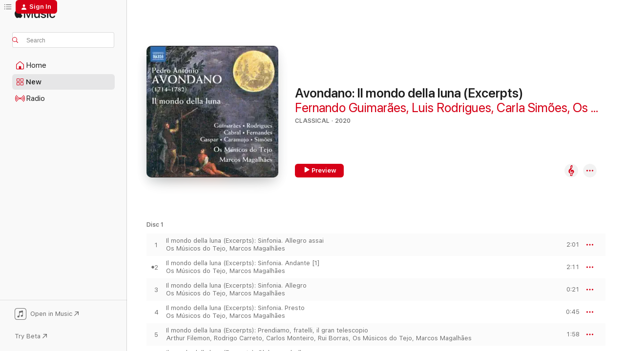

--- FILE ---
content_type: text/html
request_url: https://music.apple.com/us/album/avondano-il-mondo-della-luna-excerpts/1533335600?at=10l6dV&ct=LFV_b2e40723cb423734eb23392184aad608&itsct=catchall_p8&itscg=30440&ls=1&uo=4&app=itunes
body_size: 34945
content:
<!DOCTYPE html>
<html dir="ltr" lang="en-US">
    <head>
        <!-- prettier-ignore -->
        <meta charset="utf-8">
        <!-- prettier-ignore -->
        <meta http-equiv="X-UA-Compatible" content="IE=edge">
        <!-- prettier-ignore -->
        <meta
            name="viewport"
            content="width=device-width,initial-scale=1,interactive-widget=resizes-content"
        >
        <!-- prettier-ignore -->
        <meta name="applicable-device" content="pc,mobile">
        <!-- prettier-ignore -->
        <meta name="referrer" content="strict-origin">
        <!-- prettier-ignore -->
        <link
            rel="apple-touch-icon"
            sizes="180x180"
            href="/assets/favicon/favicon-180.png"
        >
        <!-- prettier-ignore -->
        <link
            rel="icon"
            type="image/png"
            sizes="32x32"
            href="/assets/favicon/favicon-32.png"
        >
        <!-- prettier-ignore -->
        <link
            rel="icon"
            type="image/png"
            sizes="16x16"
            href="/assets/favicon/favicon-16.png"
        >
        <!-- prettier-ignore -->
        <link
            rel="mask-icon"
            href="/assets/favicon/favicon.svg"
            color="#fa233b"
        >
        <!-- prettier-ignore -->
        <link rel="manifest" href="/manifest.json">

        <title>‎Avondano: Il mondo della luna (Excerpts) - Album by Fernando Guimarães, Luis Rodrigues, Carla Simões, Os Músicos do Tejo &amp; Marcos Magalhães - Apple Music</title><!-- HEAD_svelte-1cypuwr_START --><link rel="preconnect" href="//www.apple.com/wss/fonts" crossorigin="anonymous"><link rel="stylesheet" href="//www.apple.com/wss/fonts?families=SF+Pro,v4%7CSF+Pro+Icons,v1&amp;display=swap" type="text/css" referrerpolicy="strict-origin-when-cross-origin"><!-- HEAD_svelte-1cypuwr_END --><!-- HEAD_svelte-1dn0qnz_START -->    <meta name="description" content="Listen to Avondano: Il mondo della luna (Excerpts) by Fernando Guimarães, Luis Rodrigues, Carla Simões, Os Músicos do Tejo &amp; Marcos Magalhães on Apple Music. 2020. 58 Songs. Duration: 2 hours 17 minutes."> <meta name="keywords" content="listen, Avondano: Il mondo della luna (Excerpts), Fernando Guimarães, Luis Rodrigues, Carla Simões, Os Músicos do Tejo &amp; Marcos Magalhães, music, singles, songs, Classical, streaming music, apple music"> <link rel="canonical" href="https://classical.music.apple.com/us/album/1533335600">   <link rel="alternate" type="application/json+oembed" href="https://music.apple.com/api/oembed?url=https%3A%2F%2Fmusic.apple.com%2Fus%2Falbum%2Favondano-il-mondo-della-luna-excerpts%2F1533335600" title="Avondano: Il mondo della luna (Excerpts) by Fernando Guimarães, Luis Rodrigues, Carla Simões, Os Músicos do Tejo &amp; Marcos Magalhães on Apple Music">  <meta name="al:ios:app_store_id" content="1108187390"> <meta name="al:ios:app_name" content="Apple Music"> <meta name="apple:content_id" content="1533335600"> <meta name="apple:title" content="Avondano: Il mondo della luna (Excerpts)"> <meta name="apple:description" content="Listen to Avondano: Il mondo della luna (Excerpts) by Fernando Guimarães, Luis Rodrigues, Carla Simões, Os Músicos do Tejo &amp; Marcos Magalhães on Apple Music. 2020. 58 Songs. Duration: 2 hours 17 minutes.">   <meta property="og:title" content="Avondano: Il mondo della luna (Excerpts) by Fernando Guimarães, Luis Rodrigues, Carla Simões, Os Músicos do Tejo &amp; Marcos Magalhães on Apple Music"> <meta property="og:description" content="Album · 2020 · 58 Songs"> <meta property="og:site_name" content="Apple Music - Web Player"> <meta property="og:url" content="https://music.apple.com/us/album/avondano-il-mondo-della-luna-excerpts/1533335600"> <meta property="og:image" content="https://is1-ssl.mzstatic.com/image/thumb/Music124/v4/c1/19/bb/c119bb0d-56f2-5d35-e759-9a598eff2525/730099048774.jpg/1200x630bf-60.jpg"> <meta property="og:image:secure_url" content="https://is1-ssl.mzstatic.com/image/thumb/Music124/v4/c1/19/bb/c119bb0d-56f2-5d35-e759-9a598eff2525/730099048774.jpg/1200x630bf-60.jpg"> <meta property="og:image:alt" content="Avondano: Il mondo della luna (Excerpts) by Fernando Guimarães, Luis Rodrigues, Carla Simões, Os Músicos do Tejo &amp; Marcos Magalhães on Apple Music"> <meta property="og:image:width" content="1200"> <meta property="og:image:height" content="630"> <meta property="og:image:type" content="image/jpg"> <meta property="og:type" content="music.album"> <meta property="og:locale" content="en_US">  <meta property="music:song_count" content="58"> <meta property="music:song" content="https://music.apple.com/us/song/il-mondo-della-luna-excerpts-sinfonia-allegro-assai/1533335602"> <meta property="music:song:preview_url:secure_url" content="https://music.apple.com/us/song/il-mondo-della-luna-excerpts-sinfonia-allegro-assai/1533335602"> <meta property="music:song:disc" content="1"> <meta property="music:song:duration" content="PT2M1S"> <meta property="music:song:track" content="1">  <meta property="music:song" content="https://music.apple.com/us/song/il-mondo-della-luna-excerpts-sinfonia-andante-1/1533335603"> <meta property="music:song:preview_url:secure_url" content="https://music.apple.com/us/song/il-mondo-della-luna-excerpts-sinfonia-andante-1/1533335603"> <meta property="music:song:disc" content="1"> <meta property="music:song:duration" content="PT2M11S"> <meta property="music:song:track" content="2">  <meta property="music:song" content="https://music.apple.com/us/song/il-mondo-della-luna-excerpts-sinfonia-allegro/1533335604"> <meta property="music:song:preview_url:secure_url" content="https://music.apple.com/us/song/il-mondo-della-luna-excerpts-sinfonia-allegro/1533335604"> <meta property="music:song:disc" content="1"> <meta property="music:song:duration" content="PT21S"> <meta property="music:song:track" content="3">  <meta property="music:song" content="https://music.apple.com/us/song/il-mondo-della-luna-excerpts-sinfonia-presto/1533335605"> <meta property="music:song:preview_url:secure_url" content="https://music.apple.com/us/song/il-mondo-della-luna-excerpts-sinfonia-presto/1533335605"> <meta property="music:song:disc" content="1"> <meta property="music:song:duration" content="PT45S"> <meta property="music:song:track" content="4">  <meta property="music:song" content="https://music.apple.com/us/song/il-mondo-della-luna-excerpts-prendiamo-fratelli-il/1533335606"> <meta property="music:song:preview_url:secure_url" content="https://music.apple.com/us/song/il-mondo-della-luna-excerpts-prendiamo-fratelli-il/1533335606"> <meta property="music:song:disc" content="1"> <meta property="music:song:duration" content="PT1M58S"> <meta property="music:song:track" content="5">  <meta property="music:song" content="https://music.apple.com/us/song/il-mondo-della-luna-excerpts-oh-le-gran-belle-cose/1533335609"> <meta property="music:song:preview_url:secure_url" content="https://music.apple.com/us/song/il-mondo-della-luna-excerpts-oh-le-gran-belle-cose/1533335609"> <meta property="music:song:disc" content="1"> <meta property="music:song:duration" content="PT3M49S"> <meta property="music:song:track" content="6">  <meta property="music:song" content="https://music.apple.com/us/song/il-mondo-della-luna-excerpts-felice-e-fortunato-chi/1533335611"> <meta property="music:song:preview_url:secure_url" content="https://music.apple.com/us/song/il-mondo-della-luna-excerpts-felice-e-fortunato-chi/1533335611"> <meta property="music:song:disc" content="1"> <meta property="music:song:duration" content="PT1M55S"> <meta property="music:song:track" content="7">  <meta property="music:song" content="https://music.apple.com/us/song/il-mondo-della-luna-excerpts-ol%C3%A0-claudio-pasquino/1533335613"> <meta property="music:song:preview_url:secure_url" content="https://music.apple.com/us/song/il-mondo-della-luna-excerpts-ol%C3%A0-claudio-pasquino/1533335613"> <meta property="music:song:disc" content="1"> <meta property="music:song:duration" content="PT43S"> <meta property="music:song:track" content="8">  <meta property="music:song" content="https://music.apple.com/us/song/il-mondo-della-luna-excerpts-ho-veduto-una-ragazza/1533335615"> <meta property="music:song:preview_url:secure_url" content="https://music.apple.com/us/song/il-mondo-della-luna-excerpts-ho-veduto-una-ragazza/1533335615"> <meta property="music:song:disc" content="1"> <meta property="music:song:duration" content="PT1M6S"> <meta property="music:song:track" content="9">  <meta property="music:song" content="https://music.apple.com/us/song/il-mondo-della-luna-excerpts-se-una-ragazza-fa/1533335738"> <meta property="music:song:preview_url:secure_url" content="https://music.apple.com/us/song/il-mondo-della-luna-excerpts-se-una-ragazza-fa/1533335738"> <meta property="music:song:disc" content="1"> <meta property="music:song:duration" content="PT27S"> <meta property="music:song:track" content="10">  <meta property="music:song" content="https://music.apple.com/us/song/il-mondo-della-luna-excerpts-ho-veduto-un-bon/1533335740"> <meta property="music:song:preview_url:secure_url" content="https://music.apple.com/us/song/il-mondo-della-luna-excerpts-ho-veduto-un-bon/1533335740"> <meta property="music:song:disc" content="1"> <meta property="music:song:duration" content="PT1M11S"> <meta property="music:song:track" content="11">  <meta property="music:song" content="https://music.apple.com/us/song/il-mondo-della-luna-excerpts-volesse-il-ciel-che/1533335741"> <meta property="music:song:preview_url:secure_url" content="https://music.apple.com/us/song/il-mondo-della-luna-excerpts-volesse-il-ciel-che/1533335741"> <meta property="music:song:disc" content="1"> <meta property="music:song:duration" content="PT32S"> <meta property="music:song:track" content="12">  <meta property="music:song" content="https://music.apple.com/us/song/il-mondo-della-luna-excerpts-ho-veduto-dallamante/1533335742"> <meta property="music:song:preview_url:secure_url" content="https://music.apple.com/us/song/il-mondo-della-luna-excerpts-ho-veduto-dallamante/1533335742"> <meta property="music:song:disc" content="1"> <meta property="music:song:duration" content="PT1M16S"> <meta property="music:song:track" content="13">  <meta property="music:song" content="https://music.apple.com/us/song/il-mondo-della-luna-excerpts-caro-signor-ecclitico/1533335743"> <meta property="music:song:preview_url:secure_url" content="https://music.apple.com/us/song/il-mondo-della-luna-excerpts-caro-signor-ecclitico/1533335743"> <meta property="music:song:disc" content="1"> <meta property="music:song:duration" content="PT15S"> <meta property="music:song:track" content="14">  <meta property="music:song" content="https://music.apple.com/us/song/il-mondo-della-luna-excerpts-la-ragazza-col/1533335744"> <meta property="music:song:preview_url:secure_url" content="https://music.apple.com/us/song/il-mondo-della-luna-excerpts-la-ragazza-col/1533335744"> <meta property="music:song:disc" content="1"> <meta property="music:song:duration" content="PT3M42S"> <meta property="music:song:track" content="15">  <meta property="music:song" content="https://music.apple.com/us/song/il-mondo-della-luna-excerpts-io-la-caccia-non-fo/1533335745"> <meta property="music:song:preview_url:secure_url" content="https://music.apple.com/us/song/il-mondo-della-luna-excerpts-io-la-caccia-non-fo/1533335745"> <meta property="music:song:disc" content="1"> <meta property="music:song:duration" content="PT2M2S"> <meta property="music:song:track" content="16">  <meta property="music:song" content="https://music.apple.com/us/song/il-mondo-della-luna-excerpts-un-poco-di-denaro-e-di-giudizio/1533335746"> <meta property="music:song:preview_url:secure_url" content="https://music.apple.com/us/song/il-mondo-della-luna-excerpts-un-poco-di-denaro-e-di-giudizio/1533335746"> <meta property="music:song:disc" content="1"> <meta property="music:song:duration" content="PT3M14S"> <meta property="music:song:track" content="17">  <meta property="music:song" content="https://music.apple.com/us/song/il-mondo-della-luna-excerpts-eh-venite-germana/1533335747"> <meta property="music:song:preview_url:secure_url" content="https://music.apple.com/us/song/il-mondo-della-luna-excerpts-eh-venite-germana/1533335747"> <meta property="music:song:disc" content="1"> <meta property="music:song:duration" content="PT1M43S"> <meta property="music:song:track" content="18">  <meta property="music:song" content="https://music.apple.com/us/song/il-mondo-della-luna-excerpts-ragion-nellalma-siede/1533335748"> <meta property="music:song:preview_url:secure_url" content="https://music.apple.com/us/song/il-mondo-della-luna-excerpts-ragion-nellalma-siede/1533335748"> <meta property="music:song:disc" content="1"> <meta property="music:song:duration" content="PT4M11S"> <meta property="music:song:track" content="19">  <meta property="music:song" content="https://music.apple.com/us/song/il-mondo-della-luna-excerpts-brava-signora-figlia/1533335749"> <meta property="music:song:preview_url:secure_url" content="https://music.apple.com/us/song/il-mondo-della-luna-excerpts-brava-signora-figlia/1533335749"> <meta property="music:song:disc" content="1"> <meta property="music:song:duration" content="PT51S"> <meta property="music:song:track" content="20">  <meta property="music:song" content="https://music.apple.com/us/song/il-mondo-della-luna-excerpts-son-fanciulla-da-marito/1533335750"> <meta property="music:song:preview_url:secure_url" content="https://music.apple.com/us/song/il-mondo-della-luna-excerpts-son-fanciulla-da-marito/1533335750"> <meta property="music:song:disc" content="1"> <meta property="music:song:duration" content="PT3M46S"> <meta property="music:song:track" content="21">  <meta property="music:song" content="https://music.apple.com/us/song/il-mondo-della-luna-excerpts-se-mandarla-potessi-nel/1533335751"> <meta property="music:song:preview_url:secure_url" content="https://music.apple.com/us/song/il-mondo-della-luna-excerpts-se-mandarla-potessi-nel/1533335751"> <meta property="music:song:disc" content="1"> <meta property="music:song:duration" content="PT2M30S"> <meta property="music:song:track" content="22">  <meta property="music:song" content="https://music.apple.com/us/song/il-mondo-della-luna-excerpts-una-donna-come-me-non/1533335752"> <meta property="music:song:preview_url:secure_url" content="https://music.apple.com/us/song/il-mondo-della-luna-excerpts-una-donna-come-me-non/1533335752"> <meta property="music:song:disc" content="1"> <meta property="music:song:duration" content="PT3M42S"> <meta property="music:song:track" content="23">  <meta property="music:song" content="https://music.apple.com/us/song/il-mondo-della-luna-excerpts-ehi-signor-buona-fede/1533335753"> <meta property="music:song:preview_url:secure_url" content="https://music.apple.com/us/song/il-mondo-della-luna-excerpts-ehi-signor-buona-fede/1533335753"> <meta property="music:song:disc" content="1"> <meta property="music:song:duration" content="PT5M16S"> <meta property="music:song:track" content="24">  <meta property="music:song" content="https://music.apple.com/us/song/il-mondo-della-luna-excerpts-vado-volo/1533335754"> <meta property="music:song:preview_url:secure_url" content="https://music.apple.com/us/song/il-mondo-della-luna-excerpts-vado-volo/1533335754"> <meta property="music:song:disc" content="1"> <meta property="music:song:duration" content="PT7M1S"> <meta property="music:song:track" content="25">  <meta property="music:song" content="https://music.apple.com/us/song/il-mondo-della-luna-excerpts-buona-fede-ancor-dorme/1533335755"> <meta property="music:song:preview_url:secure_url" content="https://music.apple.com/us/song/il-mondo-della-luna-excerpts-buona-fede-ancor-dorme/1533335755"> <meta property="music:song:disc" content="2"> <meta property="music:song:duration" content="PT1M57S"> <meta property="music:song:track" content="1">  <meta property="music:song" content="https://music.apple.com/us/song/il-mondo-della-luna-excerpts-sinfonia-andante-assai/1533335757"> <meta property="music:song:preview_url:secure_url" content="https://music.apple.com/us/song/il-mondo-della-luna-excerpts-sinfonia-andante-assai/1533335757"> <meta property="music:song:disc" content="2"> <meta property="music:song:duration" content="PT1M5S"> <meta property="music:song:track" content="2">  <meta property="music:song" content="https://music.apple.com/us/song/il-mondo-della-luna-excerpts-bravi-bravissimi/1533335758"> <meta property="music:song:preview_url:secure_url" content="https://music.apple.com/us/song/il-mondo-della-luna-excerpts-bravi-bravissimi/1533335758"> <meta property="music:song:disc" content="2"> <meta property="music:song:duration" content="PT42S"> <meta property="music:song:track" content="3">  <meta property="music:song" content="https://music.apple.com/us/song/il-mondo-della-luna-excerpts-uomo-felice-cui-goder/1533335759"> <meta property="music:song:preview_url:secure_url" content="https://music.apple.com/us/song/il-mondo-della-luna-excerpts-uomo-felice-cui-goder/1533335759"> <meta property="music:song:disc" content="2"> <meta property="music:song:duration" content="PT2M11S"> <meta property="music:song:track" content="4">  <meta property="music:song" content="https://music.apple.com/us/song/il-mondo-della-luna-excerpts-come-avr%C3%B3-a-contenermi/1533335760"> <meta property="music:song:preview_url:secure_url" content="https://music.apple.com/us/song/il-mondo-della-luna-excerpts-come-avr%C3%B3-a-contenermi/1533335760"> <meta property="music:song:disc" content="2"> <meta property="music:song:duration" content="PT19S"> <meta property="music:song:track" content="5">  <meta property="music:song" content="https://music.apple.com/us/song/il-mondo-della-luna-excerpts-sinfonia-moderato/1533335762"> <meta property="music:song:preview_url:secure_url" content="https://music.apple.com/us/song/il-mondo-della-luna-excerpts-sinfonia-moderato/1533335762"> <meta property="music:song:disc" content="2"> <meta property="music:song:duration" content="PT1M9S"> <meta property="music:song:track" content="6">  <meta property="music:song" content="https://music.apple.com/us/song/il-mondo-della-luna-excerpts-umilmente-minchino/1533335763"> <meta property="music:song:preview_url:secure_url" content="https://music.apple.com/us/song/il-mondo-della-luna-excerpts-umilmente-minchino/1533335763"> <meta property="music:song:disc" content="2"> <meta property="music:song:duration" content="PT3M45S"> <meta property="music:song:track" content="7">  <meta property="music:song" content="https://music.apple.com/us/song/il-mondo-della-luna-excerpts-un-avaro-suda-e-pena-e/1533335764"> <meta property="music:song:preview_url:secure_url" content="https://music.apple.com/us/song/il-mondo-della-luna-excerpts-un-avaro-suda-e-pena-e/1533335764"> <meta property="music:song:disc" content="2"> <meta property="music:song:duration" content="PT4M15S"> <meta property="music:song:track" content="8">  <meta property="music:song" content="https://music.apple.com/us/song/il-mondo-della-luna-excerpts-voi-avete-due-figlie/1533335765"> <meta property="music:song:preview_url:secure_url" content="https://music.apple.com/us/song/il-mondo-della-luna-excerpts-voi-avete-due-figlie/1533335765"> <meta property="music:song:disc" content="2"> <meta property="music:song:duration" content="PT31S"> <meta property="music:song:track" content="9">  <meta property="music:song" content="https://music.apple.com/us/song/il-mondo-della-luna-excerpts-qualche-volta-non-fa/1533335766"> <meta property="music:song:preview_url:secure_url" content="https://music.apple.com/us/song/il-mondo-della-luna-excerpts-qualche-volta-non-fa/1533335766"> <meta property="music:song:disc" content="2"> <meta property="music:song:duration" content="PT3M57S"> <meta property="music:song:track" content="10">  <meta property="music:song" content="https://music.apple.com/us/song/il-mondo-della-luna-excerpts-oh-che-mondo-felice-oh/1533335767"> <meta property="music:song:preview_url:secure_url" content="https://music.apple.com/us/song/il-mondo-della-luna-excerpts-oh-che-mondo-felice-oh/1533335767"> <meta property="music:song:disc" content="2"> <meta property="music:song:duration" content="PT1M23S"> <meta property="music:song:track" content="11">  <meta property="music:song" content="https://music.apple.com/us/song/il-mondo-della-luna-excerpts-che-mondo-amabile-che/1533335768"> <meta property="music:song:preview_url:secure_url" content="https://music.apple.com/us/song/il-mondo-della-luna-excerpts-che-mondo-amabile-che/1533335768"> <meta property="music:song:disc" content="2"> <meta property="music:song:duration" content="PT4M51S"> <meta property="music:song:track" content="12">  <meta property="music:song" content="https://music.apple.com/us/song/il-mondo-della-luna-excerpts-dove-mi-conducete-siete/1533335769"> <meta property="music:song:preview_url:secure_url" content="https://music.apple.com/us/song/il-mondo-della-luna-excerpts-dove-mi-conducete-siete/1533335769"> <meta property="music:song:disc" content="2"> <meta property="music:song:duration" content="PT3M19S"> <meta property="music:song:track" content="13">  <meta property="music:song" content="https://music.apple.com/us/song/il-mondo-della-luna-excerpts-padroncino-caro-caro/1533335770"> <meta property="music:song:preview_url:secure_url" content="https://music.apple.com/us/song/il-mondo-della-luna-excerpts-padroncino-caro-caro/1533335770"> <meta property="music:song:disc" content="2"> <meta property="music:song:duration" content="PT4M42S"> <meta property="music:song:track" content="14">  <meta property="music:song" content="https://music.apple.com/us/song/il-mondo-della-luna-excerpts-ol%C3%A0-presto-fermate/1533335771"> <meta property="music:song:preview_url:secure_url" content="https://music.apple.com/us/song/il-mondo-della-luna-excerpts-ol%C3%A0-presto-fermate/1533335771"> <meta property="music:song:disc" content="2"> <meta property="music:song:duration" content="PT1M36S"> <meta property="music:song:track" content="15">  <meta property="music:song" content="https://music.apple.com/us/song/il-mondo-della-luna-excerpts-sinfonia-andante-2/1533335773"> <meta property="music:song:preview_url:secure_url" content="https://music.apple.com/us/song/il-mondo-della-luna-excerpts-sinfonia-andante-2/1533335773"> <meta property="music:song:disc" content="2"> <meta property="music:song:duration" content="PT1M30S"> <meta property="music:song:track" content="16">  <meta property="music:song" content="https://music.apple.com/us/song/il-mondo-della-luna-excerpts-figlie-mie-care-figlie/1533335774"> <meta property="music:song:preview_url:secure_url" content="https://music.apple.com/us/song/il-mondo-della-luna-excerpts-figlie-mie-care-figlie/1533335774"> <meta property="music:song:disc" content="2"> <meta property="music:song:duration" content="PT2M29S"> <meta property="music:song:track" content="17">  <meta property="music:song" content="https://music.apple.com/us/song/il-mondo-della-luna-excerpts-quanta-gente-che/1533335775"> <meta property="music:song:preview_url:secure_url" content="https://music.apple.com/us/song/il-mondo-della-luna-excerpts-quanta-gente-che/1533335775"> <meta property="music:song:disc" content="2"> <meta property="music:song:duration" content="PT4M41S"> <meta property="music:song:track" content="18">  <meta property="music:song" content="https://music.apple.com/us/song/il-mondo-della-luna-excerpts-ed-io-son-stata-qui-con/1533335776"> <meta property="music:song:preview_url:secure_url" content="https://music.apple.com/us/song/il-mondo-della-luna-excerpts-ed-io-son-stata-qui-con/1533335776"> <meta property="music:song:disc" content="2"> <meta property="music:song:duration" content="PT44S"> <meta property="music:song:track" content="19">  <meta property="music:song" content="https://music.apple.com/us/song/il-mondo-della-luna-excerpts-mia-principessa-mia/1533335777"> <meta property="music:song:preview_url:secure_url" content="https://music.apple.com/us/song/il-mondo-della-luna-excerpts-mia-principessa-mia/1533335777"> <meta property="music:song:disc" content="2"> <meta property="music:song:duration" content="PT6M9S"> <meta property="music:song:track" content="20">  <meta property="music:song" content="https://music.apple.com/us/song/il-mondo-della-luna-excerpts-ol%C3%A0-paggi-e-staffieri/1533335778"> <meta property="music:song:preview_url:secure_url" content="https://music.apple.com/us/song/il-mondo-della-luna-excerpts-ol%C3%A0-paggi-e-staffieri/1533335778"> <meta property="music:song:disc" content="2"> <meta property="music:song:duration" content="PT2M29S"> <meta property="music:song:track" content="21">  <meta property="music:song" content="https://music.apple.com/us/song/il-mondo-della-luna-excerpts-divertiamoci-un-poco/1533335779"> <meta property="music:song:preview_url:secure_url" content="https://music.apple.com/us/song/il-mondo-della-luna-excerpts-divertiamoci-un-poco/1533335779"> <meta property="music:song:disc" content="2"> <meta property="music:song:duration" content="PT1M44S"> <meta property="music:song:track" content="22">  <meta property="music:song" content="https://music.apple.com/us/song/il-mondo-della-luna-excerpts-ah-pur-troppo-il-nostro-core/1533335780"> <meta property="music:song:preview_url:secure_url" content="https://music.apple.com/us/song/il-mondo-della-luna-excerpts-ah-pur-troppo-il-nostro-core/1533335780"> <meta property="music:song:disc" content="2"> <meta property="music:song:duration" content="PT4M45S"> <meta property="music:song:track" content="23">  <meta property="music:song" content="https://music.apple.com/us/song/il-mondo-della-luna-excerpts-oh-guardate-garbata-signorina/1533335781"> <meta property="music:song:preview_url:secure_url" content="https://music.apple.com/us/song/il-mondo-della-luna-excerpts-oh-guardate-garbata-signorina/1533335781"> <meta property="music:song:disc" content="2"> <meta property="music:song:duration" content="PT47S"> <meta property="music:song:track" content="24">  <meta property="music:song" content="https://music.apple.com/us/song/il-mondo-della-luna-excerpts-quando-si-trovano-le/1533335783"> <meta property="music:song:preview_url:secure_url" content="https://music.apple.com/us/song/il-mondo-della-luna-excerpts-quando-si-trovano-le/1533335783"> <meta property="music:song:disc" content="2"> <meta property="music:song:duration" content="PT2M35S"> <meta property="music:song:track" content="25">  <meta property="music:song" content="https://music.apple.com/us/song/il-mondo-della-luna-excerpts-sposa-venite-in-trono/1533335785"> <meta property="music:song:preview_url:secure_url" content="https://music.apple.com/us/song/il-mondo-della-luna-excerpts-sposa-venite-in-trono/1533335785"> <meta property="music:song:disc" content="2"> <meta property="music:song:duration" content="PT1M2S"> <meta property="music:song:track" content="26">  <meta property="music:song" content="https://music.apple.com/us/song/il-mondo-della-luna-excerpts-cara-ti-stringo-al-seno/1533335786"> <meta property="music:song:preview_url:secure_url" content="https://music.apple.com/us/song/il-mondo-della-luna-excerpts-cara-ti-stringo-al-seno/1533335786"> <meta property="music:song:disc" content="2"> <meta property="music:song:duration" content="PT2M44S"> <meta property="music:song:track" content="27">  <meta property="music:song" content="https://music.apple.com/us/song/il-mondo-della-luna-excerpts-oh-figlia-oh-sangue-mio/1533335787"> <meta property="music:song:preview_url:secure_url" content="https://music.apple.com/us/song/il-mondo-della-luna-excerpts-oh-figlia-oh-sangue-mio/1533335787"> <meta property="music:song:disc" content="2"> <meta property="music:song:duration" content="PT44S"> <meta property="music:song:track" content="28">  <meta property="music:song" content="https://music.apple.com/us/song/il-mondo-della-luna-excerpts-sposina-mia-cara-mia/1533335788"> <meta property="music:song:preview_url:secure_url" content="https://music.apple.com/us/song/il-mondo-della-luna-excerpts-sposina-mia-cara-mia/1533335788"> <meta property="music:song:disc" content="2"> <meta property="music:song:duration" content="PT3M43S"> <meta property="music:song:track" content="29">  <meta property="music:song" content="https://music.apple.com/us/song/il-mondo-della-luna-excerpts-cara-la-mia-figliuola/1533335790"> <meta property="music:song:preview_url:secure_url" content="https://music.apple.com/us/song/il-mondo-della-luna-excerpts-cara-la-mia-figliuola/1533335790"> <meta property="music:song:disc" content="2"> <meta property="music:song:duration" content="PT53S"> <meta property="music:song:track" content="30">  <meta property="music:song" content="https://music.apple.com/us/song/il-mondo-della-luna-excerpts-qua-la-mano-io-vunisco/1533335791"> <meta property="music:song:preview_url:secure_url" content="https://music.apple.com/us/song/il-mondo-della-luna-excerpts-qua-la-mano-io-vunisco/1533335791"> <meta property="music:song:disc" content="2"> <meta property="music:song:duration" content="PT2M30S"> <meta property="music:song:track" content="31">  <meta property="music:song" content="https://music.apple.com/us/song/il-mondo-della-luna-excerpts-ors%C3%B9-tutto-%C3%A8-finito/1533335792"> <meta property="music:song:preview_url:secure_url" content="https://music.apple.com/us/song/il-mondo-della-luna-excerpts-ors%C3%B9-tutto-%C3%A8-finito/1533335792"> <meta property="music:song:disc" content="2"> <meta property="music:song:duration" content="PT43S"> <meta property="music:song:track" content="32">  <meta property="music:song" content="https://music.apple.com/us/song/il-mondo-della-luna-excerpts-buona-fede-tondo-come/1533335793"> <meta property="music:song:preview_url:secure_url" content="https://music.apple.com/us/song/il-mondo-della-luna-excerpts-buona-fede-tondo-come/1533335793"> <meta property="music:song:disc" content="2"> <meta property="music:song:duration" content="PT4M16S"> <meta property="music:song:track" content="33">   <meta property="music:musician" content="https://music.apple.com/us/artist/fernando-guimar%C3%A3es/415018940"><meta property="music:musician" content="https://music.apple.com/us/artist/luis-rodrigues/352838172"><meta property="music:musician" content="https://music.apple.com/us/artist/carla-sim%C3%B5es/1533335601"><meta property="music:musician" content="https://music.apple.com/us/artist/os-m%C3%BAsicos-do-tejo/425706576"><meta property="music:musician" content="https://music.apple.com/us/artist/marcos-magalh%C3%A3es/365882236"> <meta property="music:release_date" content="2020-10-09T00:00:00.000Z">   <meta name="twitter:title" content="Avondano: Il mondo della luna (Excerpts) by Fernando Guimarães, Luis Rodrigues, Carla Simões, Os Músicos do Tejo &amp; Marcos Magalhães on Apple Music"> <meta name="twitter:description" content="Album · 2020 · 58 Songs"> <meta name="twitter:site" content="@AppleMusic"> <meta name="twitter:image" content="https://is1-ssl.mzstatic.com/image/thumb/Music124/v4/c1/19/bb/c119bb0d-56f2-5d35-e759-9a598eff2525/730099048774.jpg/600x600bf-60.jpg"> <meta name="twitter:image:alt" content="Avondano: Il mondo della luna (Excerpts) by Fernando Guimarães, Luis Rodrigues, Carla Simões, Os Músicos do Tejo &amp; Marcos Magalhães on Apple Music"> <meta name="twitter:card" content="summary">     <!-- HTML_TAG_START -->
                <script id=schema:music-album type="application/ld+json">
                    {"@context":"http://schema.org","@type":"MusicAlbum","name":"Avondano: Il mondo della luna (Excerpts)","description":"Listen to Avondano: Il mondo della luna (Excerpts) by Fernando Guimarães, Luis Rodrigues, Carla Simões, Os Músicos do Tejo & Marcos Magalhães on Apple Music. 2020. 58 Songs. Duration: 2 hours 17 minutes.","citation":[{"@type":"MusicAlbum","image":"https://is1-ssl.mzstatic.com/image/thumb/Music114/v4/3b/64/cf/3b64cfc3-a7da-c193-9bc1-4ed6528b5fef/747313425075.jpg/1200x630bb.jpg","url":"https://music.apple.com/us/album/fredrick-the-great-others-works/1531960501","name":"Fredrick the Great & Others: Works"},{"@type":"MusicAlbum","image":"https://is1-ssl.mzstatic.com/image/thumb/Music124/v4/e6/4b/47/e64b4775-2d88-4e4c-d4d5-6fbd6257c608/747313387076.jpg/1200x630bb.jpg","url":"https://music.apple.com/us/album/nielsen-complete-works-for-violin-solo-violin-and-piano/1529028509","name":"Nielsen: Complete Works for Violin Solo & Violin and Piano"},{"@type":"MusicAlbum","image":"https://is1-ssl.mzstatic.com/image/thumb/Music123/v4/4f/8d/6a/4f8d6a92-6ad6-a7e8-be7f-b3286c9f0d24/747313405473.jpg/1200x630bb.jpg","url":"https://music.apple.com/us/album/michl-quartets-for-bassoon-strings/1505362955","name":"Michl: Quartets for Bassoon & Strings"},{"@type":"MusicAlbum","image":"https://is1-ssl.mzstatic.com/image/thumb/Music124/v4/7c/60/38/7c60387f-bdb2-001e-c85b-a1bfaf421ba4/747313421671.jpg/1200x630bb.jpg","url":"https://music.apple.com/us/album/rubinstein-le-bal-op-14/1531960944","name":"Rubinstein: Le bal, Op. 14"},{"@type":"MusicAlbum","image":"https://is1-ssl.mzstatic.com/image/thumb/Music124/v4/b3/6a/f7/b36af7ff-e926-f778-829e-a086b21db516/747313390076.jpg/1200x630bb.jpg","url":"https://music.apple.com/us/album/the-colorful-telemann/1521281489","name":"The Colorful Telemann"},{"@type":"MusicAlbum","image":"https://is1-ssl.mzstatic.com/image/thumb/Music113/v4/6e/71/b9/6e71b996-8f5e-d57e-2057-84f16ad68eb2/747313400676.jpg/1200x630bb.jpg","url":"https://music.apple.com/us/album/auber-overtures-vol-2/1519513586","name":"Auber: Overtures, Vol. 2"},{"@type":"MusicAlbum","image":"https://is1-ssl.mzstatic.com/image/thumb/Music113/v4/b3/de/9f/b3de9f30-8a62-07d9-ecbe-7d1bcd2c5256/747313408474.jpg/1200x630bb.jpg","url":"https://music.apple.com/us/album/magnard-orchestral-works/1504522392","name":"Magnard: Orchestral Works"},{"@type":"MusicAlbum","image":"https://is1-ssl.mzstatic.com/image/thumb/Music124/v4/3b/fb/0d/3bfb0d7e-1ef9-8e58-c4b2-ffde238e127a/747313419678.jpg/1200x630bb.jpg","url":"https://music.apple.com/us/album/scarlatti-complete-keyboard-sonatas-vol-24/1514193367","name":"Scarlatti: Complete Keyboard Sonatas, Vol. 24"},{"@type":"MusicAlbum","image":"https://is1-ssl.mzstatic.com/image/thumb/Music113/v4/a8/aa/7f/a8aa7f38-641b-9bc2-f519-e6a045fcfbac/747313418978.jpg/1200x630bb.jpg","url":"https://music.apple.com/us/album/behind-the-wall/1486618606","name":"Behind the Wall"},{"@type":"MusicAlbum","image":"https://is1-ssl.mzstatic.com/image/thumb/Music114/v4/0d/c7/4f/0dc74fc0-f4ca-8a7d-27d5-99379e848541/747313422272.jpg/1200x630bb.jpg","url":"https://music.apple.com/us/album/edward-gregson-complete-music-for-solo-piano/1527163970","name":"Edward Gregson: Complete Music for Solo Piano"}],"tracks":[{"@type":"MusicRecording","name":"Il mondo della luna (Excerpts): Sinfonia. Allegro assai","duration":"PT2M1S","url":"https://music.apple.com/us/song/il-mondo-della-luna-excerpts-sinfonia-allegro-assai/1533335602","offers":{"@type":"Offer","category":"free","price":0},"audio":{"@type":"AudioObject","potentialAction":{"@type":"ListenAction","expectsAcceptanceOf":{"@type":"Offer","category":"free"},"target":{"@type":"EntryPoint","actionPlatform":"https://music.apple.com/us/song/il-mondo-della-luna-excerpts-sinfonia-allegro-assai/1533335602"}},"name":"Il mondo della luna (Excerpts): Sinfonia. Allegro assai","contentUrl":"https://audio-ssl.itunes.apple.com/itunes-assets/AudioPreview125/v4/e6/2a/e3/e62ae339-a149-a05f-fa49-9e21c8d174eb/mzaf_2874662690346519420.plus.aac.p.m4a","duration":"PT2M1S","uploadDate":"2020-10-09","thumbnailUrl":"https://is1-ssl.mzstatic.com/image/thumb/Music124/v4/c1/19/bb/c119bb0d-56f2-5d35-e759-9a598eff2525/730099048774.jpg/1200x630bb.jpg"}},{"@type":"MusicRecording","name":"Il mondo della luna (Excerpts): Sinfonia. Andante [1]","duration":"PT2M11S","url":"https://music.apple.com/us/song/il-mondo-della-luna-excerpts-sinfonia-andante-1/1533335603","offers":{"@type":"Offer","category":"free","price":0},"audio":{"@type":"AudioObject","potentialAction":{"@type":"ListenAction","expectsAcceptanceOf":{"@type":"Offer","category":"free"},"target":{"@type":"EntryPoint","actionPlatform":"https://music.apple.com/us/song/il-mondo-della-luna-excerpts-sinfonia-andante-1/1533335603"}},"name":"Il mondo della luna (Excerpts): Sinfonia. Andante [1]","contentUrl":"https://audio-ssl.itunes.apple.com/itunes-assets/AudioPreview125/v4/28/ef/01/28ef01e2-c783-d3d3-052a-919547d702ad/mzaf_4888301894978107346.plus.aac.p.m4a","duration":"PT2M11S","uploadDate":"2020-10-09","thumbnailUrl":"https://is1-ssl.mzstatic.com/image/thumb/Music124/v4/c1/19/bb/c119bb0d-56f2-5d35-e759-9a598eff2525/730099048774.jpg/1200x630bb.jpg"}},{"@type":"MusicRecording","name":"Il mondo della luna (Excerpts): Sinfonia. Allegro","duration":"PT21S","url":"https://music.apple.com/us/song/il-mondo-della-luna-excerpts-sinfonia-allegro/1533335604","offers":{"@type":"Offer","category":"free","price":0},"audio":{"@type":"AudioObject","potentialAction":{"@type":"ListenAction","expectsAcceptanceOf":{"@type":"Offer","category":"free"},"target":{"@type":"EntryPoint","actionPlatform":"https://music.apple.com/us/song/il-mondo-della-luna-excerpts-sinfonia-allegro/1533335604"}},"name":"Il mondo della luna (Excerpts): Sinfonia. Allegro","contentUrl":"https://audio-ssl.itunes.apple.com/itunes-assets/AudioPreview115/v4/cb/78/76/cb78768f-a054-a551-5167-ae8f71327530/mzaf_9761329956897192515.plus.aac.p.m4a","duration":"PT21S","uploadDate":"2020-10-09","thumbnailUrl":"https://is1-ssl.mzstatic.com/image/thumb/Music124/v4/c1/19/bb/c119bb0d-56f2-5d35-e759-9a598eff2525/730099048774.jpg/1200x630bb.jpg"}},{"@type":"MusicRecording","name":"Il mondo della luna (Excerpts): Sinfonia. Presto","duration":"PT45S","url":"https://music.apple.com/us/song/il-mondo-della-luna-excerpts-sinfonia-presto/1533335605","offers":{"@type":"Offer","category":"free","price":0},"audio":{"@type":"AudioObject","potentialAction":{"@type":"ListenAction","expectsAcceptanceOf":{"@type":"Offer","category":"free"},"target":{"@type":"EntryPoint","actionPlatform":"https://music.apple.com/us/song/il-mondo-della-luna-excerpts-sinfonia-presto/1533335605"}},"name":"Il mondo della luna (Excerpts): Sinfonia. Presto","contentUrl":"https://audio-ssl.itunes.apple.com/itunes-assets/AudioPreview125/v4/ca/24/b9/ca24b938-04c9-ed42-c2d2-358022cc34e4/mzaf_1590128450452336360.plus.aac.p.m4a","duration":"PT45S","uploadDate":"2020-10-09","thumbnailUrl":"https://is1-ssl.mzstatic.com/image/thumb/Music124/v4/c1/19/bb/c119bb0d-56f2-5d35-e759-9a598eff2525/730099048774.jpg/1200x630bb.jpg"}},{"@type":"MusicRecording","name":"Il mondo della luna (Excerpts): Prendiamo, fratelli, il gran telescopio","duration":"PT1M58S","url":"https://music.apple.com/us/song/il-mondo-della-luna-excerpts-prendiamo-fratelli-il/1533335606","offers":{"@type":"Offer","category":"free","price":0},"audio":{"@type":"AudioObject","potentialAction":{"@type":"ListenAction","expectsAcceptanceOf":{"@type":"Offer","category":"free"},"target":{"@type":"EntryPoint","actionPlatform":"https://music.apple.com/us/song/il-mondo-della-luna-excerpts-prendiamo-fratelli-il/1533335606"}},"name":"Il mondo della luna (Excerpts): Prendiamo, fratelli, il gran telescopio","contentUrl":"https://audio-ssl.itunes.apple.com/itunes-assets/AudioPreview125/v4/78/83/6f/78836fcc-fc70-8e6f-5523-c4da86318259/mzaf_15003175266062007192.plus.aac.p.m4a","duration":"PT1M58S","uploadDate":"2020-10-09","thumbnailUrl":"https://is1-ssl.mzstatic.com/image/thumb/Music124/v4/c1/19/bb/c119bb0d-56f2-5d35-e759-9a598eff2525/730099048774.jpg/1200x630bb.jpg"}},{"@type":"MusicRecording","name":"Il mondo della luna (Excerpts): Oh le gran belle cose","duration":"PT3M49S","url":"https://music.apple.com/us/song/il-mondo-della-luna-excerpts-oh-le-gran-belle-cose/1533335609","offers":{"@type":"Offer","category":"free","price":0},"audio":{"@type":"AudioObject","potentialAction":{"@type":"ListenAction","expectsAcceptanceOf":{"@type":"Offer","category":"free"},"target":{"@type":"EntryPoint","actionPlatform":"https://music.apple.com/us/song/il-mondo-della-luna-excerpts-oh-le-gran-belle-cose/1533335609"}},"name":"Il mondo della luna (Excerpts): Oh le gran belle cose","contentUrl":"https://audio-ssl.itunes.apple.com/itunes-assets/AudioPreview115/v4/6a/0f/9a/6a0f9ad9-0ae6-cd81-4b26-e15f3a2ac07f/mzaf_14953482677090394355.plus.aac.ep.m4a","duration":"PT3M49S","uploadDate":"2020-10-09","thumbnailUrl":"https://is1-ssl.mzstatic.com/image/thumb/Music124/v4/c1/19/bb/c119bb0d-56f2-5d35-e759-9a598eff2525/730099048774.jpg/1200x630bb.jpg"}},{"@type":"MusicRecording","name":"Il mondo della luna (Excerpts): Felice e fortunato chi è amico della Luna","duration":"PT1M55S","url":"https://music.apple.com/us/song/il-mondo-della-luna-excerpts-felice-e-fortunato-chi/1533335611","offers":{"@type":"Offer","category":"free","price":0},"audio":{"@type":"AudioObject","potentialAction":{"@type":"ListenAction","expectsAcceptanceOf":{"@type":"Offer","category":"free"},"target":{"@type":"EntryPoint","actionPlatform":"https://music.apple.com/us/song/il-mondo-della-luna-excerpts-felice-e-fortunato-chi/1533335611"}},"name":"Il mondo della luna (Excerpts): Felice e fortunato chi è amico della Luna","contentUrl":"https://audio-ssl.itunes.apple.com/itunes-assets/AudioPreview124/v4/47/77/2c/47772cee-7b2e-a956-e83e-b007d691e0ad/mzaf_17545955815691733413.plus.aac.p.m4a","duration":"PT1M55S","uploadDate":"2020-10-09","thumbnailUrl":"https://is1-ssl.mzstatic.com/image/thumb/Music124/v4/c1/19/bb/c119bb0d-56f2-5d35-e759-9a598eff2525/730099048774.jpg/1200x630bb.jpg"}},{"@type":"MusicRecording","name":"Il mondo della luna (Excerpts): Olà, Claudio, Pasquino","duration":"PT43S","url":"https://music.apple.com/us/song/il-mondo-della-luna-excerpts-ol%C3%A0-claudio-pasquino/1533335613","offers":{"@type":"Offer","category":"free","price":0},"audio":{"@type":"AudioObject","potentialAction":{"@type":"ListenAction","expectsAcceptanceOf":{"@type":"Offer","category":"free"},"target":{"@type":"EntryPoint","actionPlatform":"https://music.apple.com/us/song/il-mondo-della-luna-excerpts-ol%C3%A0-claudio-pasquino/1533335613"}},"name":"Il mondo della luna (Excerpts): Olà, Claudio, Pasquino","contentUrl":"https://audio-ssl.itunes.apple.com/itunes-assets/AudioPreview114/v4/57/17/9a/57179a6e-5034-a916-8085-3a291f3efb64/mzaf_16226871684126581313.plus.aac.p.m4a","duration":"PT43S","uploadDate":"2020-10-09","thumbnailUrl":"https://is1-ssl.mzstatic.com/image/thumb/Music124/v4/c1/19/bb/c119bb0d-56f2-5d35-e759-9a598eff2525/730099048774.jpg/1200x630bb.jpg"}},{"@type":"MusicRecording","name":"Il mondo della luna (Excerpts): Ho veduto una ragazza un vecchieto innamorare","duration":"PT1M6S","url":"https://music.apple.com/us/song/il-mondo-della-luna-excerpts-ho-veduto-una-ragazza/1533335615","offers":{"@type":"Offer","category":"free","price":0},"audio":{"@type":"AudioObject","potentialAction":{"@type":"ListenAction","expectsAcceptanceOf":{"@type":"Offer","category":"free"},"target":{"@type":"EntryPoint","actionPlatform":"https://music.apple.com/us/song/il-mondo-della-luna-excerpts-ho-veduto-una-ragazza/1533335615"}},"name":"Il mondo della luna (Excerpts): Ho veduto una ragazza un vecchieto innamorare","contentUrl":"https://audio-ssl.itunes.apple.com/itunes-assets/AudioPreview114/v4/32/23/ff/3223ffab-46d3-12c4-c7d0-1c4a1f50af2a/mzaf_8511938488834183123.plus.aac.p.m4a","duration":"PT1M6S","uploadDate":"2020-10-09","thumbnailUrl":"https://is1-ssl.mzstatic.com/image/thumb/Music124/v4/c1/19/bb/c119bb0d-56f2-5d35-e759-9a598eff2525/730099048774.jpg/1200x630bb.jpg"}},{"@type":"MusicRecording","name":"Il mondo della luna (Excerpts): Se una ragazza fa carezze a un vecchio","duration":"PT27S","url":"https://music.apple.com/us/song/il-mondo-della-luna-excerpts-se-una-ragazza-fa/1533335738","offers":{"@type":"Offer","category":"free","price":0},"audio":{"@type":"AudioObject","potentialAction":{"@type":"ListenAction","expectsAcceptanceOf":{"@type":"Offer","category":"free"},"target":{"@type":"EntryPoint","actionPlatform":"https://music.apple.com/us/song/il-mondo-della-luna-excerpts-se-una-ragazza-fa/1533335738"}},"name":"Il mondo della luna (Excerpts): Se una ragazza fa carezze a un vecchio","contentUrl":"https://audio-ssl.itunes.apple.com/itunes-assets/AudioPreview124/v4/2f/2d/62/2f2d629c-a9cd-6733-5f27-af4b0f387581/mzaf_9533628388123980613.plus.aac.p.m4a","duration":"PT27S","uploadDate":"2020-10-09","thumbnailUrl":"https://is1-ssl.mzstatic.com/image/thumb/Music124/v4/c1/19/bb/c119bb0d-56f2-5d35-e759-9a598eff2525/730099048774.jpg/1200x630bb.jpg"}},{"@type":"MusicRecording","name":"Il mondo della luna (Excerpts): Ho veduto un bon marito bastonar la propria moglie","duration":"PT1M11S","url":"https://music.apple.com/us/song/il-mondo-della-luna-excerpts-ho-veduto-un-bon/1533335740","offers":{"@type":"Offer","category":"free","price":0},"audio":{"@type":"AudioObject","potentialAction":{"@type":"ListenAction","expectsAcceptanceOf":{"@type":"Offer","category":"free"},"target":{"@type":"EntryPoint","actionPlatform":"https://music.apple.com/us/song/il-mondo-della-luna-excerpts-ho-veduto-un-bon/1533335740"}},"name":"Il mondo della luna (Excerpts): Ho veduto un bon marito bastonar la propria moglie","contentUrl":"https://audio-ssl.itunes.apple.com/itunes-assets/AudioPreview114/v4/67/1a/49/671a49a3-a8bf-2947-8207-85ad0e9274d4/mzaf_10045502923258936624.plus.aac.p.m4a","duration":"PT1M11S","uploadDate":"2020-10-09","thumbnailUrl":"https://is1-ssl.mzstatic.com/image/thumb/Music124/v4/c1/19/bb/c119bb0d-56f2-5d35-e759-9a598eff2525/730099048774.jpg/1200x630bb.jpg"}},{"@type":"MusicRecording","name":"Il mondo della luna (Excerpts): Volesse il Ciel che quanto fintamente ha mirato","duration":"PT32S","url":"https://music.apple.com/us/song/il-mondo-della-luna-excerpts-volesse-il-ciel-che/1533335741","offers":{"@type":"Offer","category":"free","price":0},"audio":{"@type":"AudioObject","potentialAction":{"@type":"ListenAction","expectsAcceptanceOf":{"@type":"Offer","category":"free"},"target":{"@type":"EntryPoint","actionPlatform":"https://music.apple.com/us/song/il-mondo-della-luna-excerpts-volesse-il-ciel-che/1533335741"}},"name":"Il mondo della luna (Excerpts): Volesse il Ciel che quanto fintamente ha mirato","contentUrl":"https://audio-ssl.itunes.apple.com/itunes-assets/AudioPreview114/v4/d7/07/92/d70792e2-be09-811d-8d41-8627d85952de/mzaf_13996960597196094638.plus.aac.p.m4a","duration":"PT32S","uploadDate":"2020-10-09","thumbnailUrl":"https://is1-ssl.mzstatic.com/image/thumb/Music124/v4/c1/19/bb/c119bb0d-56f2-5d35-e759-9a598eff2525/730099048774.jpg/1200x630bb.jpg"}},{"@type":"MusicRecording","name":"Il mondo della luna (Excerpts): Ho veduto dall'amante per il naso esser menata","duration":"PT1M16S","url":"https://music.apple.com/us/song/il-mondo-della-luna-excerpts-ho-veduto-dallamante/1533335742","offers":{"@type":"Offer","category":"free","price":0},"audio":{"@type":"AudioObject","potentialAction":{"@type":"ListenAction","expectsAcceptanceOf":{"@type":"Offer","category":"free"},"target":{"@type":"EntryPoint","actionPlatform":"https://music.apple.com/us/song/il-mondo-della-luna-excerpts-ho-veduto-dallamante/1533335742"}},"name":"Il mondo della luna (Excerpts): Ho veduto dall'amante per il naso esser menata","contentUrl":"https://audio-ssl.itunes.apple.com/itunes-assets/AudioPreview114/v4/a0/8f/20/a08f2067-cf60-2c1d-5381-dd1e78e2e314/mzaf_14174627142961669470.plus.aac.p.m4a","duration":"PT1M16S","uploadDate":"2020-10-09","thumbnailUrl":"https://is1-ssl.mzstatic.com/image/thumb/Music124/v4/c1/19/bb/c119bb0d-56f2-5d35-e759-9a598eff2525/730099048774.jpg/1200x630bb.jpg"}},{"@type":"MusicRecording","name":"Il mondo della luna (Excerpts): Caro Signor Ecclitico, ho veduto gran cose","duration":"PT15S","url":"https://music.apple.com/us/song/il-mondo-della-luna-excerpts-caro-signor-ecclitico/1533335743","offers":{"@type":"Offer","category":"free","price":0},"audio":{"@type":"AudioObject","potentialAction":{"@type":"ListenAction","expectsAcceptanceOf":{"@type":"Offer","category":"free"},"target":{"@type":"EntryPoint","actionPlatform":"https://music.apple.com/us/song/il-mondo-della-luna-excerpts-caro-signor-ecclitico/1533335743"}},"name":"Il mondo della luna (Excerpts): Caro Signor Ecclitico, ho veduto gran cose","contentUrl":"https://audio-ssl.itunes.apple.com/itunes-assets/AudioPreview124/v4/47/62/fc/4762fce0-a416-bbe6-eee8-a7a2e1b43bc4/mzaf_17768969279967133636.plus.aac.p.m4a","duration":"PT15S","uploadDate":"2020-10-09","thumbnailUrl":"https://is1-ssl.mzstatic.com/image/thumb/Music124/v4/c1/19/bb/c119bb0d-56f2-5d35-e759-9a598eff2525/730099048774.jpg/1200x630bb.jpg"}},{"@type":"MusicRecording","name":"Il mondo della luna (Excerpts): La ragazza col vecchione, viva, viva","duration":"PT3M42S","url":"https://music.apple.com/us/song/il-mondo-della-luna-excerpts-la-ragazza-col/1533335744","offers":{"@type":"Offer","category":"free","price":0},"audio":{"@type":"AudioObject","potentialAction":{"@type":"ListenAction","expectsAcceptanceOf":{"@type":"Offer","category":"free"},"target":{"@type":"EntryPoint","actionPlatform":"https://music.apple.com/us/song/il-mondo-della-luna-excerpts-la-ragazza-col/1533335744"}},"name":"Il mondo della luna (Excerpts): La ragazza col vecchione, viva, viva","contentUrl":"https://audio-ssl.itunes.apple.com/itunes-assets/AudioPreview114/v4/03/a8/c6/03a8c651-c459-e271-8988-d86dc5d3573e/mzaf_11850144341328429329.plus.aac.ep.m4a","duration":"PT3M42S","uploadDate":"2020-10-09","thumbnailUrl":"https://is1-ssl.mzstatic.com/image/thumb/Music124/v4/c1/19/bb/c119bb0d-56f2-5d35-e759-9a598eff2525/730099048774.jpg/1200x630bb.jpg"}},{"@type":"MusicRecording","name":"Il mondo della luna (Excerpts): Io la caccia non fo alle sue monete","duration":"PT2M2S","url":"https://music.apple.com/us/song/il-mondo-della-luna-excerpts-io-la-caccia-non-fo/1533335745","offers":{"@type":"Offer","category":"free","price":0},"audio":{"@type":"AudioObject","potentialAction":{"@type":"ListenAction","expectsAcceptanceOf":{"@type":"Offer","category":"free"},"target":{"@type":"EntryPoint","actionPlatform":"https://music.apple.com/us/song/il-mondo-della-luna-excerpts-io-la-caccia-non-fo/1533335745"}},"name":"Il mondo della luna (Excerpts): Io la caccia non fo alle sue monete","contentUrl":"https://audio-ssl.itunes.apple.com/itunes-assets/AudioPreview124/v4/77/b3/62/77b36256-e210-d13e-bf91-2ccc9d980983/mzaf_9200487113544106403.plus.aac.p.m4a","duration":"PT2M2S","uploadDate":"2020-10-09","thumbnailUrl":"https://is1-ssl.mzstatic.com/image/thumb/Music124/v4/c1/19/bb/c119bb0d-56f2-5d35-e759-9a598eff2525/730099048774.jpg/1200x630bb.jpg"}},{"@type":"MusicRecording","name":"Il mondo della luna (Excerpts): Un poco di denaro e di giudizio","duration":"PT3M14S","url":"https://music.apple.com/us/song/il-mondo-della-luna-excerpts-un-poco-di-denaro-e-di-giudizio/1533335746","offers":{"@type":"Offer","category":"free","price":0},"audio":{"@type":"AudioObject","potentialAction":{"@type":"ListenAction","expectsAcceptanceOf":{"@type":"Offer","category":"free"},"target":{"@type":"EntryPoint","actionPlatform":"https://music.apple.com/us/song/il-mondo-della-luna-excerpts-un-poco-di-denaro-e-di-giudizio/1533335746"}},"name":"Il mondo della luna (Excerpts): Un poco di denaro e di giudizio","contentUrl":"https://audio-ssl.itunes.apple.com/itunes-assets/AudioPreview124/v4/03/5d/bb/035dbbca-103d-5c20-db44-2b5c099f7c08/mzaf_15085326660131574274.plus.aac.ep.m4a","duration":"PT3M14S","uploadDate":"2020-10-09","thumbnailUrl":"https://is1-ssl.mzstatic.com/image/thumb/Music124/v4/c1/19/bb/c119bb0d-56f2-5d35-e759-9a598eff2525/730099048774.jpg/1200x630bb.jpg"}},{"@type":"MusicRecording","name":"Il mondo della luna (Excerpts): Eh venite, germana","duration":"PT1M43S","url":"https://music.apple.com/us/song/il-mondo-della-luna-excerpts-eh-venite-germana/1533335747","offers":{"@type":"Offer","category":"free","price":0},"audio":{"@type":"AudioObject","potentialAction":{"@type":"ListenAction","expectsAcceptanceOf":{"@type":"Offer","category":"free"},"target":{"@type":"EntryPoint","actionPlatform":"https://music.apple.com/us/song/il-mondo-della-luna-excerpts-eh-venite-germana/1533335747"}},"name":"Il mondo della luna (Excerpts): Eh venite, germana","contentUrl":"https://audio-ssl.itunes.apple.com/itunes-assets/AudioPreview124/v4/cd/f0/97/cdf097e5-de8c-67f0-4949-f146998fb247/mzaf_4882289213069575828.plus.aac.p.m4a","duration":"PT1M43S","uploadDate":"2020-10-09","thumbnailUrl":"https://is1-ssl.mzstatic.com/image/thumb/Music124/v4/c1/19/bb/c119bb0d-56f2-5d35-e759-9a598eff2525/730099048774.jpg/1200x630bb.jpg"}},{"@type":"MusicRecording","name":"Il mondo della luna (Excerpts): Ragion nell'alma siede regina de pensieri","duration":"PT4M11S","url":"https://music.apple.com/us/song/il-mondo-della-luna-excerpts-ragion-nellalma-siede/1533335748","offers":{"@type":"Offer","category":"free","price":0},"audio":{"@type":"AudioObject","potentialAction":{"@type":"ListenAction","expectsAcceptanceOf":{"@type":"Offer","category":"free"},"target":{"@type":"EntryPoint","actionPlatform":"https://music.apple.com/us/song/il-mondo-della-luna-excerpts-ragion-nellalma-siede/1533335748"}},"name":"Il mondo della luna (Excerpts): Ragion nell'alma siede regina de pensieri","contentUrl":"https://audio-ssl.itunes.apple.com/itunes-assets/AudioPreview114/v4/36/80/d7/3680d75d-4af5-6cb9-56c8-7c4a3795ef34/mzaf_5437446055044960136.plus.aac.ep.m4a","duration":"PT4M11S","uploadDate":"2020-10-09","thumbnailUrl":"https://is1-ssl.mzstatic.com/image/thumb/Music124/v4/c1/19/bb/c119bb0d-56f2-5d35-e759-9a598eff2525/730099048774.jpg/1200x630bb.jpg"}},{"@type":"MusicRecording","name":"Il mondo della luna (Excerpts): Brava, Signora figlia","duration":"PT51S","url":"https://music.apple.com/us/song/il-mondo-della-luna-excerpts-brava-signora-figlia/1533335749","offers":{"@type":"Offer","category":"free","price":0},"audio":{"@type":"AudioObject","potentialAction":{"@type":"ListenAction","expectsAcceptanceOf":{"@type":"Offer","category":"free"},"target":{"@type":"EntryPoint","actionPlatform":"https://music.apple.com/us/song/il-mondo-della-luna-excerpts-brava-signora-figlia/1533335749"}},"name":"Il mondo della luna (Excerpts): Brava, Signora figlia","contentUrl":"https://audio-ssl.itunes.apple.com/itunes-assets/AudioPreview114/v4/60/c0/80/60c080cc-8fd8-76e6-24a3-0cc0e9fdccfe/mzaf_200289429780441703.plus.aac.p.m4a","duration":"PT51S","uploadDate":"2020-10-09","thumbnailUrl":"https://is1-ssl.mzstatic.com/image/thumb/Music124/v4/c1/19/bb/c119bb0d-56f2-5d35-e759-9a598eff2525/730099048774.jpg/1200x630bb.jpg"}},{"@type":"MusicRecording","name":"Il mondo della luna (Excerpts): Son fanciulla da marito","duration":"PT3M46S","url":"https://music.apple.com/us/song/il-mondo-della-luna-excerpts-son-fanciulla-da-marito/1533335750","offers":{"@type":"Offer","category":"free","price":0},"audio":{"@type":"AudioObject","potentialAction":{"@type":"ListenAction","expectsAcceptanceOf":{"@type":"Offer","category":"free"},"target":{"@type":"EntryPoint","actionPlatform":"https://music.apple.com/us/song/il-mondo-della-luna-excerpts-son-fanciulla-da-marito/1533335750"}},"name":"Il mondo della luna (Excerpts): Son fanciulla da marito","contentUrl":"https://audio-ssl.itunes.apple.com/itunes-assets/AudioPreview114/v4/84/1a/92/841a92e4-9e27-3e47-699a-be089be92b93/mzaf_10965827035682345685.plus.aac.ep.m4a","duration":"PT3M46S","uploadDate":"2020-10-09","thumbnailUrl":"https://is1-ssl.mzstatic.com/image/thumb/Music124/v4/c1/19/bb/c119bb0d-56f2-5d35-e759-9a598eff2525/730099048774.jpg/1200x630bb.jpg"}},{"@type":"MusicRecording","name":"Il mondo della luna (Excerpts): Se mandarla potessi nel mondo della Luna","duration":"PT2M30S","url":"https://music.apple.com/us/song/il-mondo-della-luna-excerpts-se-mandarla-potessi-nel/1533335751","offers":{"@type":"Offer","category":"free","price":0},"audio":{"@type":"AudioObject","potentialAction":{"@type":"ListenAction","expectsAcceptanceOf":{"@type":"Offer","category":"free"},"target":{"@type":"EntryPoint","actionPlatform":"https://music.apple.com/us/song/il-mondo-della-luna-excerpts-se-mandarla-potessi-nel/1533335751"}},"name":"Il mondo della luna (Excerpts): Se mandarla potessi nel mondo della Luna","contentUrl":"https://audio-ssl.itunes.apple.com/itunes-assets/AudioPreview124/v4/4c/a8/39/4ca839d4-619c-0e08-e802-86561cd64766/mzaf_8245401283260653092.plus.aac.ep.m4a","duration":"PT2M30S","uploadDate":"2020-10-09","thumbnailUrl":"https://is1-ssl.mzstatic.com/image/thumb/Music124/v4/c1/19/bb/c119bb0d-56f2-5d35-e759-9a598eff2525/730099048774.jpg/1200x630bb.jpg"}},{"@type":"MusicRecording","name":"Il mondo della luna (Excerpts): Una donna come me, non vi fu, né vi sarà","duration":"PT3M42S","url":"https://music.apple.com/us/song/il-mondo-della-luna-excerpts-una-donna-come-me-non/1533335752","offers":{"@type":"Offer","category":"free","price":0},"audio":{"@type":"AudioObject","potentialAction":{"@type":"ListenAction","expectsAcceptanceOf":{"@type":"Offer","category":"free"},"target":{"@type":"EntryPoint","actionPlatform":"https://music.apple.com/us/song/il-mondo-della-luna-excerpts-una-donna-come-me-non/1533335752"}},"name":"Il mondo della luna (Excerpts): Una donna come me, non vi fu, né vi sarà","contentUrl":"https://audio-ssl.itunes.apple.com/itunes-assets/AudioPreview124/v4/c9/55/5b/c9555b00-790c-a5d5-811f-71b5694617b7/mzaf_3848204017283983604.plus.aac.ep.m4a","duration":"PT3M42S","uploadDate":"2020-10-09","thumbnailUrl":"https://is1-ssl.mzstatic.com/image/thumb/Music124/v4/c1/19/bb/c119bb0d-56f2-5d35-e759-9a598eff2525/730099048774.jpg/1200x630bb.jpg"}},{"@type":"MusicRecording","name":"Il mondo della luna (Excerpts): Ehi, Signor Buona Fede, si può entrar?","duration":"PT5M16S","url":"https://music.apple.com/us/song/il-mondo-della-luna-excerpts-ehi-signor-buona-fede/1533335753","offers":{"@type":"Offer","category":"free","price":0},"audio":{"@type":"AudioObject","potentialAction":{"@type":"ListenAction","expectsAcceptanceOf":{"@type":"Offer","category":"free"},"target":{"@type":"EntryPoint","actionPlatform":"https://music.apple.com/us/song/il-mondo-della-luna-excerpts-ehi-signor-buona-fede/1533335753"}},"name":"Il mondo della luna (Excerpts): Ehi, Signor Buona Fede, si può entrar?","contentUrl":"https://audio-ssl.itunes.apple.com/itunes-assets/AudioPreview114/v4/25/a9/66/25a9668b-77f6-e072-701d-54c96d0742e5/mzaf_5296095471916010090.plus.aac.ep.m4a","duration":"PT5M16S","uploadDate":"2020-10-09","thumbnailUrl":"https://is1-ssl.mzstatic.com/image/thumb/Music124/v4/c1/19/bb/c119bb0d-56f2-5d35-e759-9a598eff2525/730099048774.jpg/1200x630bb.jpg"}},{"@type":"MusicRecording","name":"Il mondo della luna (Excerpts): Vado, volo","duration":"PT7M1S","url":"https://music.apple.com/us/song/il-mondo-della-luna-excerpts-vado-volo/1533335754","offers":{"@type":"Offer","category":"free","price":0},"audio":{"@type":"AudioObject","potentialAction":{"@type":"ListenAction","expectsAcceptanceOf":{"@type":"Offer","category":"free"},"target":{"@type":"EntryPoint","actionPlatform":"https://music.apple.com/us/song/il-mondo-della-luna-excerpts-vado-volo/1533335754"}},"name":"Il mondo della luna (Excerpts): Vado, volo","contentUrl":"https://audio-ssl.itunes.apple.com/itunes-assets/AudioPreview124/v4/cd/a9/f2/cda9f2b9-771f-975f-cf9d-a091e3fab422/mzaf_12162336775150191141.plus.aac.ep.m4a","duration":"PT7M1S","uploadDate":"2020-10-09","thumbnailUrl":"https://is1-ssl.mzstatic.com/image/thumb/Music124/v4/c1/19/bb/c119bb0d-56f2-5d35-e759-9a598eff2525/730099048774.jpg/1200x630bb.jpg"}},{"@type":"MusicRecording","name":"Il mondo della luna (Excerpts): Buona Fede ancor dorme","duration":"PT1M57S","url":"https://music.apple.com/us/song/il-mondo-della-luna-excerpts-buona-fede-ancor-dorme/1533335755","offers":{"@type":"Offer","category":"free","price":0},"audio":{"@type":"AudioObject","potentialAction":{"@type":"ListenAction","expectsAcceptanceOf":{"@type":"Offer","category":"free"},"target":{"@type":"EntryPoint","actionPlatform":"https://music.apple.com/us/song/il-mondo-della-luna-excerpts-buona-fede-ancor-dorme/1533335755"}},"name":"Il mondo della luna (Excerpts): Buona Fede ancor dorme","contentUrl":"https://audio-ssl.itunes.apple.com/itunes-assets/AudioPreview114/v4/ea/2c/ce/ea2ccedc-e1cf-00f7-574a-f53c7e8aa615/mzaf_11816496144078432751.plus.aac.p.m4a","duration":"PT1M57S","uploadDate":"2020-10-09","thumbnailUrl":"https://is1-ssl.mzstatic.com/image/thumb/Music124/v4/c1/19/bb/c119bb0d-56f2-5d35-e759-9a598eff2525/730099048774.jpg/1200x630bb.jpg"}},{"@type":"MusicRecording","name":"Il mondo della luna (Excerpts): Sinfonia. Andante assai","duration":"PT1M5S","url":"https://music.apple.com/us/song/il-mondo-della-luna-excerpts-sinfonia-andante-assai/1533335757","offers":{"@type":"Offer","category":"free","price":0},"audio":{"@type":"AudioObject","potentialAction":{"@type":"ListenAction","expectsAcceptanceOf":{"@type":"Offer","category":"free"},"target":{"@type":"EntryPoint","actionPlatform":"https://music.apple.com/us/song/il-mondo-della-luna-excerpts-sinfonia-andante-assai/1533335757"}},"name":"Il mondo della luna (Excerpts): Sinfonia. Andante assai","contentUrl":"https://audio-ssl.itunes.apple.com/itunes-assets/AudioPreview114/v4/2e/d4/de/2ed4defa-f35b-73fb-c460-219a765917f6/mzaf_17968050719184127589.plus.aac.p.m4a","duration":"PT1M5S","uploadDate":"2020-10-09","thumbnailUrl":"https://is1-ssl.mzstatic.com/image/thumb/Music124/v4/c1/19/bb/c119bb0d-56f2-5d35-e759-9a598eff2525/730099048774.jpg/1200x630bb.jpg"}},{"@type":"MusicRecording","name":"Il mondo della luna (Excerpts): Bravi, bravissimi","duration":"PT42S","url":"https://music.apple.com/us/song/il-mondo-della-luna-excerpts-bravi-bravissimi/1533335758","offers":{"@type":"Offer","category":"free","price":0},"audio":{"@type":"AudioObject","potentialAction":{"@type":"ListenAction","expectsAcceptanceOf":{"@type":"Offer","category":"free"},"target":{"@type":"EntryPoint","actionPlatform":"https://music.apple.com/us/song/il-mondo-della-luna-excerpts-bravi-bravissimi/1533335758"}},"name":"Il mondo della luna (Excerpts): Bravi, bravissimi","contentUrl":"https://audio-ssl.itunes.apple.com/itunes-assets/AudioPreview114/v4/89/40/74/8940743c-442d-cf64-3b91-a128569e6a72/mzaf_15987831467385335947.plus.aac.p.m4a","duration":"PT42S","uploadDate":"2020-10-09","thumbnailUrl":"https://is1-ssl.mzstatic.com/image/thumb/Music124/v4/c1/19/bb/c119bb0d-56f2-5d35-e759-9a598eff2525/730099048774.jpg/1200x630bb.jpg"}},{"@type":"MusicRecording","name":"Il mondo della luna (Excerpts): Uomo felice cui goder lice di questo mondo l'alta beltà","duration":"PT2M11S","url":"https://music.apple.com/us/song/il-mondo-della-luna-excerpts-uomo-felice-cui-goder/1533335759","offers":{"@type":"Offer","category":"free","price":0},"audio":{"@type":"AudioObject","potentialAction":{"@type":"ListenAction","expectsAcceptanceOf":{"@type":"Offer","category":"free"},"target":{"@type":"EntryPoint","actionPlatform":"https://music.apple.com/us/song/il-mondo-della-luna-excerpts-uomo-felice-cui-goder/1533335759"}},"name":"Il mondo della luna (Excerpts): Uomo felice cui goder lice di questo mondo l'alta beltà","contentUrl":"https://audio-ssl.itunes.apple.com/itunes-assets/AudioPreview124/v4/32/d5/2e/32d52eac-ef88-5c84-1a16-23dad7f8ad30/mzaf_9279163076617952226.plus.aac.p.m4a","duration":"PT2M11S","uploadDate":"2020-10-09","thumbnailUrl":"https://is1-ssl.mzstatic.com/image/thumb/Music124/v4/c1/19/bb/c119bb0d-56f2-5d35-e759-9a598eff2525/730099048774.jpg/1200x630bb.jpg"}},{"@type":"MusicRecording","name":"Il mondo della luna (Excerpts): Come avró a contenermi?","duration":"PT19S","url":"https://music.apple.com/us/song/il-mondo-della-luna-excerpts-come-avr%C3%B3-a-contenermi/1533335760","offers":{"@type":"Offer","category":"free","price":0},"audio":{"@type":"AudioObject","potentialAction":{"@type":"ListenAction","expectsAcceptanceOf":{"@type":"Offer","category":"free"},"target":{"@type":"EntryPoint","actionPlatform":"https://music.apple.com/us/song/il-mondo-della-luna-excerpts-come-avr%C3%B3-a-contenermi/1533335760"}},"name":"Il mondo della luna (Excerpts): Come avró a contenermi?","contentUrl":"https://audio-ssl.itunes.apple.com/itunes-assets/AudioPreview124/v4/40/f3/28/40f328f9-156a-4283-a357-de044db1305e/mzaf_17422055295491238810.plus.aac.p.m4a","duration":"PT19S","uploadDate":"2020-10-09","thumbnailUrl":"https://is1-ssl.mzstatic.com/image/thumb/Music124/v4/c1/19/bb/c119bb0d-56f2-5d35-e759-9a598eff2525/730099048774.jpg/1200x630bb.jpg"}},{"@type":"MusicRecording","name":"Il mondo della luna (Excerpts): Sinfonia. Moderato","duration":"PT1M9S","url":"https://music.apple.com/us/song/il-mondo-della-luna-excerpts-sinfonia-moderato/1533335762","offers":{"@type":"Offer","category":"free","price":0},"audio":{"@type":"AudioObject","potentialAction":{"@type":"ListenAction","expectsAcceptanceOf":{"@type":"Offer","category":"free"},"target":{"@type":"EntryPoint","actionPlatform":"https://music.apple.com/us/song/il-mondo-della-luna-excerpts-sinfonia-moderato/1533335762"}},"name":"Il mondo della luna (Excerpts): Sinfonia. Moderato","contentUrl":"https://audio-ssl.itunes.apple.com/itunes-assets/AudioPreview114/v4/0b/5b/11/0b5b1152-45ba-b203-4680-3ffd1c3b3f6d/mzaf_16350714311533721595.plus.aac.p.m4a","duration":"PT1M9S","uploadDate":"2020-10-09","thumbnailUrl":"https://is1-ssl.mzstatic.com/image/thumb/Music124/v4/c1/19/bb/c119bb0d-56f2-5d35-e759-9a598eff2525/730099048774.jpg/1200x630bb.jpg"}},{"@type":"MusicRecording","name":"Il mondo della luna (Excerpts): Umilmente m'inchino a vostra Maestà","duration":"PT3M45S","url":"https://music.apple.com/us/song/il-mondo-della-luna-excerpts-umilmente-minchino/1533335763","offers":{"@type":"Offer","category":"free","price":0},"audio":{"@type":"AudioObject","potentialAction":{"@type":"ListenAction","expectsAcceptanceOf":{"@type":"Offer","category":"free"},"target":{"@type":"EntryPoint","actionPlatform":"https://music.apple.com/us/song/il-mondo-della-luna-excerpts-umilmente-minchino/1533335763"}},"name":"Il mondo della luna (Excerpts): Umilmente m'inchino a vostra Maestà","contentUrl":"https://audio-ssl.itunes.apple.com/itunes-assets/AudioPreview114/v4/1c/ed/a7/1ceda79e-fe32-d117-1861-a202b9497b67/mzaf_17818309072358817147.plus.aac.ep.m4a","duration":"PT3M45S","uploadDate":"2020-10-09","thumbnailUrl":"https://is1-ssl.mzstatic.com/image/thumb/Music124/v4/c1/19/bb/c119bb0d-56f2-5d35-e759-9a598eff2525/730099048774.jpg/1200x630bb.jpg"}},{"@type":"MusicRecording","name":"Il mondo della luna (Excerpts): Un avaro suda e pena, e poi crepa e se ne va","duration":"PT4M15S","url":"https://music.apple.com/us/song/il-mondo-della-luna-excerpts-un-avaro-suda-e-pena-e/1533335764","offers":{"@type":"Offer","category":"free","price":0},"audio":{"@type":"AudioObject","potentialAction":{"@type":"ListenAction","expectsAcceptanceOf":{"@type":"Offer","category":"free"},"target":{"@type":"EntryPoint","actionPlatform":"https://music.apple.com/us/song/il-mondo-della-luna-excerpts-un-avaro-suda-e-pena-e/1533335764"}},"name":"Il mondo della luna (Excerpts): Un avaro suda e pena, e poi crepa e se ne va","contentUrl":"https://audio-ssl.itunes.apple.com/itunes-assets/AudioPreview114/v4/cc/5c/73/cc5c73e6-f1de-5d2d-51ef-0f327e3725e0/mzaf_1851153755436775061.plus.aac.ep.m4a","duration":"PT4M15S","uploadDate":"2020-10-09","thumbnailUrl":"https://is1-ssl.mzstatic.com/image/thumb/Music124/v4/c1/19/bb/c119bb0d-56f2-5d35-e759-9a598eff2525/730099048774.jpg/1200x630bb.jpg"}},{"@type":"MusicRecording","name":"Il mondo della luna (Excerpts): Voi avete due figlie?","duration":"PT31S","url":"https://music.apple.com/us/song/il-mondo-della-luna-excerpts-voi-avete-due-figlie/1533335765","offers":{"@type":"Offer","category":"free","price":0},"audio":{"@type":"AudioObject","potentialAction":{"@type":"ListenAction","expectsAcceptanceOf":{"@type":"Offer","category":"free"},"target":{"@type":"EntryPoint","actionPlatform":"https://music.apple.com/us/song/il-mondo-della-luna-excerpts-voi-avete-due-figlie/1533335765"}},"name":"Il mondo della luna (Excerpts): Voi avete due figlie?","contentUrl":"https://audio-ssl.itunes.apple.com/itunes-assets/AudioPreview124/v4/73/53/ad/7353adc7-5ac0-0fd0-c791-39634206bb49/mzaf_336944172160595896.plus.aac.p.m4a","duration":"PT31S","uploadDate":"2020-10-09","thumbnailUrl":"https://is1-ssl.mzstatic.com/image/thumb/Music124/v4/c1/19/bb/c119bb0d-56f2-5d35-e759-9a598eff2525/730099048774.jpg/1200x630bb.jpg"}},{"@type":"MusicRecording","name":"Il mondo della luna (Excerpts): Qualche volta non fa male il contrasto ed il rigore","duration":"PT3M57S","url":"https://music.apple.com/us/song/il-mondo-della-luna-excerpts-qualche-volta-non-fa/1533335766","offers":{"@type":"Offer","category":"free","price":0},"audio":{"@type":"AudioObject","potentialAction":{"@type":"ListenAction","expectsAcceptanceOf":{"@type":"Offer","category":"free"},"target":{"@type":"EntryPoint","actionPlatform":"https://music.apple.com/us/song/il-mondo-della-luna-excerpts-qualche-volta-non-fa/1533335766"}},"name":"Il mondo della luna (Excerpts): Qualche volta non fa male il contrasto ed il rigore","contentUrl":"https://audio-ssl.itunes.apple.com/itunes-assets/AudioPreview114/v4/37/be/11/37be118c-469c-c3b1-4ecd-8d9844811750/mzaf_6136136431711320204.plus.aac.ep.m4a","duration":"PT3M57S","uploadDate":"2020-10-09","thumbnailUrl":"https://is1-ssl.mzstatic.com/image/thumb/Music124/v4/c1/19/bb/c119bb0d-56f2-5d35-e759-9a598eff2525/730099048774.jpg/1200x630bb.jpg"}},{"@type":"MusicRecording","name":"Il mondo della luna (Excerpts): Oh che mondo felice! Oh che bel mondo!","duration":"PT1M23S","url":"https://music.apple.com/us/song/il-mondo-della-luna-excerpts-oh-che-mondo-felice-oh/1533335767","offers":{"@type":"Offer","category":"free","price":0},"audio":{"@type":"AudioObject","potentialAction":{"@type":"ListenAction","expectsAcceptanceOf":{"@type":"Offer","category":"free"},"target":{"@type":"EntryPoint","actionPlatform":"https://music.apple.com/us/song/il-mondo-della-luna-excerpts-oh-che-mondo-felice-oh/1533335767"}},"name":"Il mondo della luna (Excerpts): Oh che mondo felice! Oh che bel mondo!","contentUrl":"https://audio-ssl.itunes.apple.com/itunes-assets/AudioPreview124/v4/ff/81/e6/ff81e69f-55b2-3724-37df-f6888424ccff/mzaf_1218456479570401647.plus.aac.p.m4a","duration":"PT1M23S","uploadDate":"2020-10-09","thumbnailUrl":"https://is1-ssl.mzstatic.com/image/thumb/Music124/v4/c1/19/bb/c119bb0d-56f2-5d35-e759-9a598eff2525/730099048774.jpg/1200x630bb.jpg"}},{"@type":"MusicRecording","name":"Il mondo della luna (Excerpts): Che mondo amabile, che impareggiabile felicità!","duration":"PT4M51S","url":"https://music.apple.com/us/song/il-mondo-della-luna-excerpts-che-mondo-amabile-che/1533335768","offers":{"@type":"Offer","category":"free","price":0},"audio":{"@type":"AudioObject","potentialAction":{"@type":"ListenAction","expectsAcceptanceOf":{"@type":"Offer","category":"free"},"target":{"@type":"EntryPoint","actionPlatform":"https://music.apple.com/us/song/il-mondo-della-luna-excerpts-che-mondo-amabile-che/1533335768"}},"name":"Il mondo della luna (Excerpts): Che mondo amabile, che impareggiabile felicità!","contentUrl":"https://audio-ssl.itunes.apple.com/itunes-assets/AudioPreview114/v4/69/9f/3d/699f3d43-95ed-9296-5a03-c1eb36ee4663/mzaf_1401367874650859717.plus.aac.ep.m4a","duration":"PT4M51S","uploadDate":"2020-10-09","thumbnailUrl":"https://is1-ssl.mzstatic.com/image/thumb/Music124/v4/c1/19/bb/c119bb0d-56f2-5d35-e759-9a598eff2525/730099048774.jpg/1200x630bb.jpg"}},{"@type":"MusicRecording","name":"Il mondo della luna (Excerpts): Dove mi conducete, siete sbirri, sicari, o ladri siete?","duration":"PT3M19S","url":"https://music.apple.com/us/song/il-mondo-della-luna-excerpts-dove-mi-conducete-siete/1533335769","offers":{"@type":"Offer","category":"free","price":0},"audio":{"@type":"AudioObject","potentialAction":{"@type":"ListenAction","expectsAcceptanceOf":{"@type":"Offer","category":"free"},"target":{"@type":"EntryPoint","actionPlatform":"https://music.apple.com/us/song/il-mondo-della-luna-excerpts-dove-mi-conducete-siete/1533335769"}},"name":"Il mondo della luna (Excerpts): Dove mi conducete, siete sbirri, sicari, o ladri siete?","contentUrl":"https://audio-ssl.itunes.apple.com/itunes-assets/AudioPreview124/v4/c4/c4/9d/c4c49deb-c203-a1aa-b8c6-0833f173c0b4/mzaf_11271908099953781770.plus.aac.ep.m4a","duration":"PT3M19S","uploadDate":"2020-10-09","thumbnailUrl":"https://is1-ssl.mzstatic.com/image/thumb/Music124/v4/c1/19/bb/c119bb0d-56f2-5d35-e759-9a598eff2525/730099048774.jpg/1200x630bb.jpg"}},{"@type":"MusicRecording","name":"Il mondo della luna (Excerpts): Padroncino caro, caro padroncino","duration":"PT4M42S","url":"https://music.apple.com/us/song/il-mondo-della-luna-excerpts-padroncino-caro-caro/1533335770","offers":{"@type":"Offer","category":"free","price":0},"audio":{"@type":"AudioObject","potentialAction":{"@type":"ListenAction","expectsAcceptanceOf":{"@type":"Offer","category":"free"},"target":{"@type":"EntryPoint","actionPlatform":"https://music.apple.com/us/song/il-mondo-della-luna-excerpts-padroncino-caro-caro/1533335770"}},"name":"Il mondo della luna (Excerpts): Padroncino caro, caro padroncino","contentUrl":"https://audio-ssl.itunes.apple.com/itunes-assets/AudioPreview124/v4/77/76/b5/7776b537-e164-a9aa-887f-67c58b4c0357/mzaf_16032083927011206893.plus.aac.ep.m4a","duration":"PT4M42S","uploadDate":"2020-10-09","thumbnailUrl":"https://is1-ssl.mzstatic.com/image/thumb/Music124/v4/c1/19/bb/c119bb0d-56f2-5d35-e759-9a598eff2525/730099048774.jpg/1200x630bb.jpg"}},{"@type":"MusicRecording","name":"Il mondo della luna (Excerpts): Olà, presto fermate Buona Fede, e Lisetta","duration":"PT1M36S","url":"https://music.apple.com/us/song/il-mondo-della-luna-excerpts-ol%C3%A0-presto-fermate/1533335771","offers":{"@type":"Offer","category":"free","price":0},"audio":{"@type":"AudioObject","potentialAction":{"@type":"ListenAction","expectsAcceptanceOf":{"@type":"Offer","category":"free"},"target":{"@type":"EntryPoint","actionPlatform":"https://music.apple.com/us/song/il-mondo-della-luna-excerpts-ol%C3%A0-presto-fermate/1533335771"}},"name":"Il mondo della luna (Excerpts): Olà, presto fermate Buona Fede, e Lisetta","contentUrl":"https://audio-ssl.itunes.apple.com/itunes-assets/AudioPreview124/v4/38/84/a7/3884a708-d088-d49e-44e1-25a31bef6010/mzaf_6461455739161518662.plus.aac.p.m4a","duration":"PT1M36S","uploadDate":"2020-10-09","thumbnailUrl":"https://is1-ssl.mzstatic.com/image/thumb/Music124/v4/c1/19/bb/c119bb0d-56f2-5d35-e759-9a598eff2525/730099048774.jpg/1200x630bb.jpg"}},{"@type":"MusicRecording","name":"Il mondo della luna (Excerpts): Sinfonia. Andante [2]","duration":"PT1M30S","url":"https://music.apple.com/us/song/il-mondo-della-luna-excerpts-sinfonia-andante-2/1533335773","offers":{"@type":"Offer","category":"free","price":0},"audio":{"@type":"AudioObject","potentialAction":{"@type":"ListenAction","expectsAcceptanceOf":{"@type":"Offer","category":"free"},"target":{"@type":"EntryPoint","actionPlatform":"https://music.apple.com/us/song/il-mondo-della-luna-excerpts-sinfonia-andante-2/1533335773"}},"name":"Il mondo della luna (Excerpts): Sinfonia. Andante [2]","contentUrl":"https://audio-ssl.itunes.apple.com/itunes-assets/AudioPreview124/v4/86/5c/07/865c07c8-48ed-1a82-e8cc-30a14c49be99/mzaf_8406993988101586106.plus.aac.p.m4a","duration":"PT1M30S","uploadDate":"2020-10-09","thumbnailUrl":"https://is1-ssl.mzstatic.com/image/thumb/Music124/v4/c1/19/bb/c119bb0d-56f2-5d35-e759-9a598eff2525/730099048774.jpg/1200x630bb.jpg"}},{"@type":"MusicRecording","name":"Il mondo della luna (Excerpts): Figlie, mie care figlie, siate le ben venute","duration":"PT2M29S","url":"https://music.apple.com/us/song/il-mondo-della-luna-excerpts-figlie-mie-care-figlie/1533335774","offers":{"@type":"Offer","category":"free","price":0},"audio":{"@type":"AudioObject","potentialAction":{"@type":"ListenAction","expectsAcceptanceOf":{"@type":"Offer","category":"free"},"target":{"@type":"EntryPoint","actionPlatform":"https://music.apple.com/us/song/il-mondo-della-luna-excerpts-figlie-mie-care-figlie/1533335774"}},"name":"Il mondo della luna (Excerpts): Figlie, mie care figlie, siate le ben venute","contentUrl":"https://audio-ssl.itunes.apple.com/itunes-assets/AudioPreview114/v4/ae/76/bd/ae76bdab-3daa-875f-9f2a-bfd040bad424/mzaf_9404615965607255627.plus.aac.p.m4a","duration":"PT2M29S","uploadDate":"2020-10-09","thumbnailUrl":"https://is1-ssl.mzstatic.com/image/thumb/Music124/v4/c1/19/bb/c119bb0d-56f2-5d35-e759-9a598eff2525/730099048774.jpg/1200x630bb.jpg"}},{"@type":"MusicRecording","name":"Il mondo della luna (Excerpts): Quanta gente che sospira di veder cos'è la Luna","duration":"PT4M41S","url":"https://music.apple.com/us/song/il-mondo-della-luna-excerpts-quanta-gente-che/1533335775","offers":{"@type":"Offer","category":"free","price":0},"audio":{"@type":"AudioObject","potentialAction":{"@type":"ListenAction","expectsAcceptanceOf":{"@type":"Offer","category":"free"},"target":{"@type":"EntryPoint","actionPlatform":"https://music.apple.com/us/song/il-mondo-della-luna-excerpts-quanta-gente-che/1533335775"}},"name":"Il mondo della luna (Excerpts): Quanta gente che sospira di veder cos'è la Luna","contentUrl":"https://audio-ssl.itunes.apple.com/itunes-assets/AudioPreview114/v4/d0/f4/d9/d0f4d9f3-7689-1933-2be7-96912084d4d0/mzaf_15462034912499064026.plus.aac.ep.m4a","duration":"PT4M41S","uploadDate":"2020-10-09","thumbnailUrl":"https://is1-ssl.mzstatic.com/image/thumb/Music124/v4/c1/19/bb/c119bb0d-56f2-5d35-e759-9a598eff2525/730099048774.jpg/1200x630bb.jpg"}},{"@type":"MusicRecording","name":"Il mondo della luna (Excerpts): Ed io son stata qui con poca conclusione, come una Imperatrice di cartone","duration":"PT44S","url":"https://music.apple.com/us/song/il-mondo-della-luna-excerpts-ed-io-son-stata-qui-con/1533335776","offers":{"@type":"Offer","category":"free","price":0},"audio":{"@type":"AudioObject","potentialAction":{"@type":"ListenAction","expectsAcceptanceOf":{"@type":"Offer","category":"free"},"target":{"@type":"EntryPoint","actionPlatform":"https://music.apple.com/us/song/il-mondo-della-luna-excerpts-ed-io-son-stata-qui-con/1533335776"}},"name":"Il mondo della luna (Excerpts): Ed io son stata qui con poca conclusione, come una Imperatrice di cartone","contentUrl":"https://audio-ssl.itunes.apple.com/itunes-assets/AudioPreview124/v4/c0/7e/fb/c07efb5c-a8f7-f038-4fcd-e6b3c60eefd1/mzaf_12794342753539793644.plus.aac.p.m4a","duration":"PT44S","uploadDate":"2020-10-09","thumbnailUrl":"https://is1-ssl.mzstatic.com/image/thumb/Music124/v4/c1/19/bb/c119bb0d-56f2-5d35-e759-9a598eff2525/730099048774.jpg/1200x630bb.jpg"}},{"@type":"MusicRecording","name":"Il mondo della luna (Excerpts): Mia Principessa, mia Monarchessa, tutto vi dono, tutto, lo scettro e il cor","duration":"PT6M9S","url":"https://music.apple.com/us/song/il-mondo-della-luna-excerpts-mia-principessa-mia/1533335777","offers":{"@type":"Offer","category":"free","price":0},"audio":{"@type":"AudioObject","potentialAction":{"@type":"ListenAction","expectsAcceptanceOf":{"@type":"Offer","category":"free"},"target":{"@type":"EntryPoint","actionPlatform":"https://music.apple.com/us/song/il-mondo-della-luna-excerpts-mia-principessa-mia/1533335777"}},"name":"Il mondo della luna (Excerpts): Mia Principessa, mia Monarchessa, tutto vi dono, tutto, lo scettro e il cor","contentUrl":"https://audio-ssl.itunes.apple.com/itunes-assets/AudioPreview114/v4/2a/1b/62/2a1b62a7-dabd-0852-741d-c6023dd242c0/mzaf_15726794041305465499.plus.aac.ep.m4a","duration":"PT6M9S","uploadDate":"2020-10-09","thumbnailUrl":"https://is1-ssl.mzstatic.com/image/thumb/Music124/v4/c1/19/bb/c119bb0d-56f2-5d35-e759-9a598eff2525/730099048774.jpg/1200x630bb.jpg"}},{"@type":"MusicRecording","name":"Il mondo della luna (Excerpts): Olà, paggi, e staffieri, camerieri","duration":"PT2M29S","url":"https://music.apple.com/us/song/il-mondo-della-luna-excerpts-ol%C3%A0-paggi-e-staffieri/1533335778","offers":{"@type":"Offer","category":"free","price":0},"audio":{"@type":"AudioObject","potentialAction":{"@type":"ListenAction","expectsAcceptanceOf":{"@type":"Offer","category":"free"},"target":{"@type":"EntryPoint","actionPlatform":"https://music.apple.com/us/song/il-mondo-della-luna-excerpts-ol%C3%A0-paggi-e-staffieri/1533335778"}},"name":"Il mondo della luna (Excerpts): Olà, paggi, e staffieri, camerieri","contentUrl":"https://audio-ssl.itunes.apple.com/itunes-assets/AudioPreview114/v4/23/51/35/23513596-c21a-1cec-8b8d-381853e49e59/mzaf_5404062000568913239.plus.aac.p.m4a","duration":"PT2M29S","uploadDate":"2020-10-09","thumbnailUrl":"https://is1-ssl.mzstatic.com/image/thumb/Music124/v4/c1/19/bb/c119bb0d-56f2-5d35-e759-9a598eff2525/730099048774.jpg/1200x630bb.jpg"}},{"@type":"MusicRecording","name":"Il mondo della luna (Excerpts): Divertiamoci un poco","duration":"PT1M44S","url":"https://music.apple.com/us/song/il-mondo-della-luna-excerpts-divertiamoci-un-poco/1533335779","offers":{"@type":"Offer","category":"free","price":0},"audio":{"@type":"AudioObject","potentialAction":{"@type":"ListenAction","expectsAcceptanceOf":{"@type":"Offer","category":"free"},"target":{"@type":"EntryPoint","actionPlatform":"https://music.apple.com/us/song/il-mondo-della-luna-excerpts-divertiamoci-un-poco/1533335779"}},"name":"Il mondo della luna (Excerpts): Divertiamoci un poco","contentUrl":"https://audio-ssl.itunes.apple.com/itunes-assets/AudioPreview125/v4/c9/0f/c0/c90fc057-90ec-46cf-aeb2-d4d0ae4cb9bb/mzaf_4406769350799568455.plus.aac.p.m4a","duration":"PT1M44S","uploadDate":"2020-10-09","thumbnailUrl":"https://is1-ssl.mzstatic.com/image/thumb/Music124/v4/c1/19/bb/c119bb0d-56f2-5d35-e759-9a598eff2525/730099048774.jpg/1200x630bb.jpg"}},{"@type":"MusicRecording","name":"Il mondo della luna (Excerpts): Ah, pur troppo il nostro core","duration":"PT4M45S","url":"https://music.apple.com/us/song/il-mondo-della-luna-excerpts-ah-pur-troppo-il-nostro-core/1533335780","offers":{"@type":"Offer","category":"free","price":0},"audio":{"@type":"AudioObject","potentialAction":{"@type":"ListenAction","expectsAcceptanceOf":{"@type":"Offer","category":"free"},"target":{"@type":"EntryPoint","actionPlatform":"https://music.apple.com/us/song/il-mondo-della-luna-excerpts-ah-pur-troppo-il-nostro-core/1533335780"}},"name":"Il mondo della luna (Excerpts): Ah, pur troppo il nostro core","contentUrl":"https://audio-ssl.itunes.apple.com/itunes-assets/AudioPreview114/v4/08/1e/41/081e419e-9c77-b159-53c8-55d2e3992ae6/mzaf_5087065678594098627.plus.aac.ep.m4a","duration":"PT4M45S","uploadDate":"2020-10-09","thumbnailUrl":"https://is1-ssl.mzstatic.com/image/thumb/Music124/v4/c1/19/bb/c119bb0d-56f2-5d35-e759-9a598eff2525/730099048774.jpg/1200x630bb.jpg"}},{"@type":"MusicRecording","name":"Il mondo della luna (Excerpts): Oh guardate, garbata signorina!","duration":"PT47S","url":"https://music.apple.com/us/song/il-mondo-della-luna-excerpts-oh-guardate-garbata-signorina/1533335781","offers":{"@type":"Offer","category":"free","price":0},"audio":{"@type":"AudioObject","potentialAction":{"@type":"ListenAction","expectsAcceptanceOf":{"@type":"Offer","category":"free"},"target":{"@type":"EntryPoint","actionPlatform":"https://music.apple.com/us/song/il-mondo-della-luna-excerpts-oh-guardate-garbata-signorina/1533335781"}},"name":"Il mondo della luna (Excerpts): Oh guardate, garbata signorina!","contentUrl":"https://audio-ssl.itunes.apple.com/itunes-assets/AudioPreview124/v4/d4/d3/55/d4d3552e-6cdf-9a41-557e-5155bbcdd120/mzaf_12993469240698218968.plus.aac.p.m4a","duration":"PT47S","uploadDate":"2020-10-09","thumbnailUrl":"https://is1-ssl.mzstatic.com/image/thumb/Music124/v4/c1/19/bb/c119bb0d-56f2-5d35-e759-9a598eff2525/730099048774.jpg/1200x630bb.jpg"}},{"@type":"MusicRecording","name":"Il mondo della luna (Excerpts): Quando si trovano le basse femmine","duration":"PT2M35S","url":"https://music.apple.com/us/song/il-mondo-della-luna-excerpts-quando-si-trovano-le/1533335783","offers":{"@type":"Offer","category":"free","price":0},"audio":{"@type":"AudioObject","potentialAction":{"@type":"ListenAction","expectsAcceptanceOf":{"@type":"Offer","category":"free"},"target":{"@type":"EntryPoint","actionPlatform":"https://music.apple.com/us/song/il-mondo-della-luna-excerpts-quando-si-trovano-le/1533335783"}},"name":"Il mondo della luna (Excerpts): Quando si trovano le basse femmine","contentUrl":"https://audio-ssl.itunes.apple.com/itunes-assets/AudioPreview124/v4/55/1a/90/551a9046-7533-0603-d454-15c809efc880/mzaf_10055330743517068124.plus.aac.ep.m4a","duration":"PT2M35S","uploadDate":"2020-10-09","thumbnailUrl":"https://is1-ssl.mzstatic.com/image/thumb/Music124/v4/c1/19/bb/c119bb0d-56f2-5d35-e759-9a598eff2525/730099048774.jpg/1200x630bb.jpg"}},{"@type":"MusicRecording","name":"Il mondo della luna (Excerpts): Sposa, venite in trono","duration":"PT1M2S","url":"https://music.apple.com/us/song/il-mondo-della-luna-excerpts-sposa-venite-in-trono/1533335785","offers":{"@type":"Offer","category":"free","price":0},"audio":{"@type":"AudioObject","potentialAction":{"@type":"ListenAction","expectsAcceptanceOf":{"@type":"Offer","category":"free"},"target":{"@type":"EntryPoint","actionPlatform":"https://music.apple.com/us/song/il-mondo-della-luna-excerpts-sposa-venite-in-trono/1533335785"}},"name":"Il mondo della luna (Excerpts): Sposa, venite in trono","contentUrl":"https://audio-ssl.itunes.apple.com/itunes-assets/AudioPreview114/v4/a1/a5/e9/a1a5e9c1-af0b-9224-7237-48bed6c5c76b/mzaf_2797233377613299834.plus.aac.p.m4a","duration":"PT1M2S","uploadDate":"2020-10-09","thumbnailUrl":"https://is1-ssl.mzstatic.com/image/thumb/Music124/v4/c1/19/bb/c119bb0d-56f2-5d35-e759-9a598eff2525/730099048774.jpg/1200x630bb.jpg"}},{"@type":"MusicRecording","name":"Il mondo della luna (Excerpts): Cara ti stringo al seno","duration":"PT2M44S","url":"https://music.apple.com/us/song/il-mondo-della-luna-excerpts-cara-ti-stringo-al-seno/1533335786","offers":{"@type":"Offer","category":"free","price":0},"audio":{"@type":"AudioObject","potentialAction":{"@type":"ListenAction","expectsAcceptanceOf":{"@type":"Offer","category":"free"},"target":{"@type":"EntryPoint","actionPlatform":"https://music.apple.com/us/song/il-mondo-della-luna-excerpts-cara-ti-stringo-al-seno/1533335786"}},"name":"Il mondo della luna (Excerpts): Cara ti stringo al seno","contentUrl":"https://audio-ssl.itunes.apple.com/itunes-assets/AudioPreview125/v4/2c/08/c8/2c08c8b3-1290-b141-1cf1-79bba6fdfc33/mzaf_18041992488348829600.plus.aac.ep.m4a","duration":"PT2M44S","uploadDate":"2020-10-09","thumbnailUrl":"https://is1-ssl.mzstatic.com/image/thumb/Music124/v4/c1/19/bb/c119bb0d-56f2-5d35-e759-9a598eff2525/730099048774.jpg/1200x630bb.jpg"}},{"@type":"MusicRecording","name":"Il mondo della luna (Excerpts): Oh figlia, oh sangue mio, nel vederti gioir, giubilo anch'io","duration":"PT44S","url":"https://music.apple.com/us/song/il-mondo-della-luna-excerpts-oh-figlia-oh-sangue-mio/1533335787","offers":{"@type":"Offer","category":"free","price":0},"audio":{"@type":"AudioObject","potentialAction":{"@type":"ListenAction","expectsAcceptanceOf":{"@type":"Offer","category":"free"},"target":{"@type":"EntryPoint","actionPlatform":"https://music.apple.com/us/song/il-mondo-della-luna-excerpts-oh-figlia-oh-sangue-mio/1533335787"}},"name":"Il mondo della luna (Excerpts): Oh figlia, oh sangue mio, nel vederti gioir, giubilo anch'io","contentUrl":"https://audio-ssl.itunes.apple.com/itunes-assets/AudioPreview114/v4/8d/eb/2d/8deb2d67-57e9-2d5e-948a-99260c95e088/mzaf_2467561332913363459.plus.aac.p.m4a","duration":"PT44S","uploadDate":"2020-10-09","thumbnailUrl":"https://is1-ssl.mzstatic.com/image/thumb/Music124/v4/c1/19/bb/c119bb0d-56f2-5d35-e759-9a598eff2525/730099048774.jpg/1200x630bb.jpg"}},{"@type":"MusicRecording","name":"Il mondo della luna (Excerpts): Sposina mia cara, mia cara sposina","duration":"PT3M43S","url":"https://music.apple.com/us/song/il-mondo-della-luna-excerpts-sposina-mia-cara-mia/1533335788","offers":{"@type":"Offer","category":"free","price":0},"audio":{"@type":"AudioObject","potentialAction":{"@type":"ListenAction","expectsAcceptanceOf":{"@type":"Offer","category":"free"},"target":{"@type":"EntryPoint","actionPlatform":"https://music.apple.com/us/song/il-mondo-della-luna-excerpts-sposina-mia-cara-mia/1533335788"}},"name":"Il mondo della luna (Excerpts): Sposina mia cara, mia cara sposina","contentUrl":"https://audio-ssl.itunes.apple.com/itunes-assets/AudioPreview125/v4/48/c5/70/48c570a5-111c-ee06-b78a-1c107f2da8ef/mzaf_14450928478748392818.plus.aac.ep.m4a","duration":"PT3M43S","uploadDate":"2020-10-09","thumbnailUrl":"https://is1-ssl.mzstatic.com/image/thumb/Music124/v4/c1/19/bb/c119bb0d-56f2-5d35-e759-9a598eff2525/730099048774.jpg/1200x630bb.jpg"}},{"@type":"MusicRecording","name":"Il mondo della luna (Excerpts): Cara la mia figliuola, il vederti contenta mi consola","duration":"PT53S","url":"https://music.apple.com/us/song/il-mondo-della-luna-excerpts-cara-la-mia-figliuola/1533335790","offers":{"@type":"Offer","category":"free","price":0},"audio":{"@type":"AudioObject","potentialAction":{"@type":"ListenAction","expectsAcceptanceOf":{"@type":"Offer","category":"free"},"target":{"@type":"EntryPoint","actionPlatform":"https://music.apple.com/us/song/il-mondo-della-luna-excerpts-cara-la-mia-figliuola/1533335790"}},"name":"Il mondo della luna (Excerpts): Cara la mia figliuola, il vederti contenta mi consola","contentUrl":"https://audio-ssl.itunes.apple.com/itunes-assets/AudioPreview125/v4/09/3f/e9/093fe9b0-54c8-239c-76bf-1a5e3b6ce67f/mzaf_2805831600978377027.plus.aac.p.m4a","duration":"PT53S","uploadDate":"2020-10-09","thumbnailUrl":"https://is1-ssl.mzstatic.com/image/thumb/Music124/v4/c1/19/bb/c119bb0d-56f2-5d35-e759-9a598eff2525/730099048774.jpg/1200x630bb.jpg"}},{"@type":"MusicRecording","name":"Il mondo della luna (Excerpts): Qua la mano, Io v'unisco in matrimonio","duration":"PT2M30S","url":"https://music.apple.com/us/song/il-mondo-della-luna-excerpts-qua-la-mano-io-vunisco/1533335791","offers":{"@type":"Offer","category":"free","price":0},"audio":{"@type":"AudioObject","potentialAction":{"@type":"ListenAction","expectsAcceptanceOf":{"@type":"Offer","category":"free"},"target":{"@type":"EntryPoint","actionPlatform":"https://music.apple.com/us/song/il-mondo-della-luna-excerpts-qua-la-mano-io-vunisco/1533335791"}},"name":"Il mondo della luna (Excerpts): Qua la mano, Io v'unisco in matrimonio","contentUrl":"https://audio-ssl.itunes.apple.com/itunes-assets/AudioPreview114/v4/c2/81/f8/c281f8b6-4d87-9fbc-3ee6-79d7450c48b4/mzaf_9471891649225993187.plus.aac.ep.m4a","duration":"PT2M30S","uploadDate":"2020-10-09","thumbnailUrl":"https://is1-ssl.mzstatic.com/image/thumb/Music124/v4/c1/19/bb/c119bb0d-56f2-5d35-e759-9a598eff2525/730099048774.jpg/1200x630bb.jpg"}},{"@type":"MusicRecording","name":"Il mondo della luna (Excerpts): Orsù tutto è finito","duration":"PT43S","url":"https://music.apple.com/us/song/il-mondo-della-luna-excerpts-ors%C3%B9-tutto-%C3%A8-finito/1533335792","offers":{"@type":"Offer","category":"free","price":0},"audio":{"@type":"AudioObject","potentialAction":{"@type":"ListenAction","expectsAcceptanceOf":{"@type":"Offer","category":"free"},"target":{"@type":"EntryPoint","actionPlatform":"https://music.apple.com/us/song/il-mondo-della-luna-excerpts-ors%C3%B9-tutto-%C3%A8-finito/1533335792"}},"name":"Il mondo della luna (Excerpts): Orsù tutto è finito","contentUrl":"https://audio-ssl.itunes.apple.com/itunes-assets/AudioPreview114/v4/d6/29/1c/d6291c7f-1bc5-ea11-9588-25d06dd0b5f0/mzaf_9948406194195909966.plus.aac.p.m4a","duration":"PT43S","uploadDate":"2020-10-09","thumbnailUrl":"https://is1-ssl.mzstatic.com/image/thumb/Music124/v4/c1/19/bb/c119bb0d-56f2-5d35-e759-9a598eff2525/730099048774.jpg/1200x630bb.jpg"}},{"@type":"MusicRecording","name":"Il mondo della luna (Excerpts): Buona Fede tondo come il cerchio della Luna","duration":"PT4M16S","url":"https://music.apple.com/us/song/il-mondo-della-luna-excerpts-buona-fede-tondo-come/1533335793","offers":{"@type":"Offer","category":"free","price":0},"audio":{"@type":"AudioObject","potentialAction":{"@type":"ListenAction","expectsAcceptanceOf":{"@type":"Offer","category":"free"},"target":{"@type":"EntryPoint","actionPlatform":"https://music.apple.com/us/song/il-mondo-della-luna-excerpts-buona-fede-tondo-come/1533335793"}},"name":"Il mondo della luna (Excerpts): Buona Fede tondo come il cerchio della Luna","contentUrl":"https://audio-ssl.itunes.apple.com/itunes-assets/AudioPreview114/v4/c7/5c/d4/c75cd440-7e32-57ec-edba-d5a6a08968c0/mzaf_15138544870218037052.plus.aac.ep.m4a","duration":"PT4M16S","uploadDate":"2020-10-09","thumbnailUrl":"https://is1-ssl.mzstatic.com/image/thumb/Music124/v4/c1/19/bb/c119bb0d-56f2-5d35-e759-9a598eff2525/730099048774.jpg/1200x630bb.jpg"}}],"workExample":[{"@type":"MusicAlbum","image":"https://is1-ssl.mzstatic.com/image/thumb/Music115/v4/27/91/f3/2791f31b-4660-f7a5-6771-50c0ac6d983f/8720205579188.png/1200x630bb.jpg","url":"https://music.apple.com/us/album/monteverdi-il-ritorno-dulisse-in-patria/1561190913","name":"Monteverdi: Il ritorno d'Ulisse in patria"},{"@type":"MusicAlbum","image":"https://is1-ssl.mzstatic.com/image/thumb/Music/v4/aa/16/0b/aa160bd2-1602-8642-d484-2e05108a3a14/5400439003231.jpg/1200x630bb.jpg","url":"https://music.apple.com/us/album/music-for-weddings-and-other-festivities/618391183","name":"Music for Weddings and other Festivities"},{"@type":"MusicAlbum","image":"https://is1-ssl.mzstatic.com/image/thumb/Music6/v4/1e/de/e6/1edee65c-30a6-81ff-72cd-2a17f49e0f3b/747313338078.jpg/1200x630bb.jpg","url":"https://music.apple.com/us/album/almeida-il-trionfo-damore/1044330740","name":"Almeida: Il trionfo d'amore"},{"@type":"MusicAlbum","image":"https://is1-ssl.mzstatic.com/image/thumb/Music/v4/14/40/ef/1440ef14-cf10-1d92-7782-26e4f1d56487/730099031974.jpg/1200x630bb.jpg","url":"https://music.apple.com/us/album/almeida-la-spinalba-ovvero-il-vecchio-matto/575300588","name":"Almeida: La Spinalba, ovvero Il vecchio matto"},{"@type":"MusicAlbum","image":"https://is1-ssl.mzstatic.com/image/thumb/Music125/v4/0f/90/b3/0f90b39d-fe80-287b-6039-2d6c311b29a8/747313903979.jpg/1200x630bb.jpg","url":"https://music.apple.com/us/album/lopes-gra%C3%A7a-songs-folk-songs/1386928655","name":"Lopes-Graça: Songs & Folk Songs"},{"@type":"MusicAlbum","image":"https://is1-ssl.mzstatic.com/image/thumb/Music49/v4/c5/2d/61/c52d6158-50e9-c39c-c894-82e0067cc33a/747313355471.jpg/1200x630bb.jpg","url":"https://music.apple.com/us/album/carvalho-langelica/1098769144","name":"Carvalho: L'Angelica"},{"@type":"MusicRecording","name":"Il mondo della luna (Excerpts): Sinfonia. Allegro assai","duration":"PT2M1S","url":"https://music.apple.com/us/song/il-mondo-della-luna-excerpts-sinfonia-allegro-assai/1533335602","offers":{"@type":"Offer","category":"free","price":0},"audio":{"@type":"AudioObject","potentialAction":{"@type":"ListenAction","expectsAcceptanceOf":{"@type":"Offer","category":"free"},"target":{"@type":"EntryPoint","actionPlatform":"https://music.apple.com/us/song/il-mondo-della-luna-excerpts-sinfonia-allegro-assai/1533335602"}},"name":"Il mondo della luna (Excerpts): Sinfonia. Allegro assai","contentUrl":"https://audio-ssl.itunes.apple.com/itunes-assets/AudioPreview125/v4/e6/2a/e3/e62ae339-a149-a05f-fa49-9e21c8d174eb/mzaf_2874662690346519420.plus.aac.p.m4a","duration":"PT2M1S","uploadDate":"2020-10-09","thumbnailUrl":"https://is1-ssl.mzstatic.com/image/thumb/Music124/v4/c1/19/bb/c119bb0d-56f2-5d35-e759-9a598eff2525/730099048774.jpg/1200x630bb.jpg"}},{"@type":"MusicRecording","name":"Il mondo della luna (Excerpts): Sinfonia. Andante [1]","duration":"PT2M11S","url":"https://music.apple.com/us/song/il-mondo-della-luna-excerpts-sinfonia-andante-1/1533335603","offers":{"@type":"Offer","category":"free","price":0},"audio":{"@type":"AudioObject","potentialAction":{"@type":"ListenAction","expectsAcceptanceOf":{"@type":"Offer","category":"free"},"target":{"@type":"EntryPoint","actionPlatform":"https://music.apple.com/us/song/il-mondo-della-luna-excerpts-sinfonia-andante-1/1533335603"}},"name":"Il mondo della luna (Excerpts): Sinfonia. Andante [1]","contentUrl":"https://audio-ssl.itunes.apple.com/itunes-assets/AudioPreview125/v4/28/ef/01/28ef01e2-c783-d3d3-052a-919547d702ad/mzaf_4888301894978107346.plus.aac.p.m4a","duration":"PT2M11S","uploadDate":"2020-10-09","thumbnailUrl":"https://is1-ssl.mzstatic.com/image/thumb/Music124/v4/c1/19/bb/c119bb0d-56f2-5d35-e759-9a598eff2525/730099048774.jpg/1200x630bb.jpg"}},{"@type":"MusicRecording","name":"Il mondo della luna (Excerpts): Sinfonia. Allegro","duration":"PT21S","url":"https://music.apple.com/us/song/il-mondo-della-luna-excerpts-sinfonia-allegro/1533335604","offers":{"@type":"Offer","category":"free","price":0},"audio":{"@type":"AudioObject","potentialAction":{"@type":"ListenAction","expectsAcceptanceOf":{"@type":"Offer","category":"free"},"target":{"@type":"EntryPoint","actionPlatform":"https://music.apple.com/us/song/il-mondo-della-luna-excerpts-sinfonia-allegro/1533335604"}},"name":"Il mondo della luna (Excerpts): Sinfonia. Allegro","contentUrl":"https://audio-ssl.itunes.apple.com/itunes-assets/AudioPreview115/v4/cb/78/76/cb78768f-a054-a551-5167-ae8f71327530/mzaf_9761329956897192515.plus.aac.p.m4a","duration":"PT21S","uploadDate":"2020-10-09","thumbnailUrl":"https://is1-ssl.mzstatic.com/image/thumb/Music124/v4/c1/19/bb/c119bb0d-56f2-5d35-e759-9a598eff2525/730099048774.jpg/1200x630bb.jpg"}},{"@type":"MusicRecording","name":"Il mondo della luna (Excerpts): Sinfonia. Presto","duration":"PT45S","url":"https://music.apple.com/us/song/il-mondo-della-luna-excerpts-sinfonia-presto/1533335605","offers":{"@type":"Offer","category":"free","price":0},"audio":{"@type":"AudioObject","potentialAction":{"@type":"ListenAction","expectsAcceptanceOf":{"@type":"Offer","category":"free"},"target":{"@type":"EntryPoint","actionPlatform":"https://music.apple.com/us/song/il-mondo-della-luna-excerpts-sinfonia-presto/1533335605"}},"name":"Il mondo della luna (Excerpts): Sinfonia. Presto","contentUrl":"https://audio-ssl.itunes.apple.com/itunes-assets/AudioPreview125/v4/ca/24/b9/ca24b938-04c9-ed42-c2d2-358022cc34e4/mzaf_1590128450452336360.plus.aac.p.m4a","duration":"PT45S","uploadDate":"2020-10-09","thumbnailUrl":"https://is1-ssl.mzstatic.com/image/thumb/Music124/v4/c1/19/bb/c119bb0d-56f2-5d35-e759-9a598eff2525/730099048774.jpg/1200x630bb.jpg"}},{"@type":"MusicRecording","name":"Il mondo della luna (Excerpts): Prendiamo, fratelli, il gran telescopio","duration":"PT1M58S","url":"https://music.apple.com/us/song/il-mondo-della-luna-excerpts-prendiamo-fratelli-il/1533335606","offers":{"@type":"Offer","category":"free","price":0},"audio":{"@type":"AudioObject","potentialAction":{"@type":"ListenAction","expectsAcceptanceOf":{"@type":"Offer","category":"free"},"target":{"@type":"EntryPoint","actionPlatform":"https://music.apple.com/us/song/il-mondo-della-luna-excerpts-prendiamo-fratelli-il/1533335606"}},"name":"Il mondo della luna (Excerpts): Prendiamo, fratelli, il gran telescopio","contentUrl":"https://audio-ssl.itunes.apple.com/itunes-assets/AudioPreview125/v4/78/83/6f/78836fcc-fc70-8e6f-5523-c4da86318259/mzaf_15003175266062007192.plus.aac.p.m4a","duration":"PT1M58S","uploadDate":"2020-10-09","thumbnailUrl":"https://is1-ssl.mzstatic.com/image/thumb/Music124/v4/c1/19/bb/c119bb0d-56f2-5d35-e759-9a598eff2525/730099048774.jpg/1200x630bb.jpg"}},{"@type":"MusicRecording","name":"Il mondo della luna (Excerpts): Oh le gran belle cose","duration":"PT3M49S","url":"https://music.apple.com/us/song/il-mondo-della-luna-excerpts-oh-le-gran-belle-cose/1533335609","offers":{"@type":"Offer","category":"free","price":0},"audio":{"@type":"AudioObject","potentialAction":{"@type":"ListenAction","expectsAcceptanceOf":{"@type":"Offer","category":"free"},"target":{"@type":"EntryPoint","actionPlatform":"https://music.apple.com/us/song/il-mondo-della-luna-excerpts-oh-le-gran-belle-cose/1533335609"}},"name":"Il mondo della luna (Excerpts): Oh le gran belle cose","contentUrl":"https://audio-ssl.itunes.apple.com/itunes-assets/AudioPreview115/v4/6a/0f/9a/6a0f9ad9-0ae6-cd81-4b26-e15f3a2ac07f/mzaf_14953482677090394355.plus.aac.ep.m4a","duration":"PT3M49S","uploadDate":"2020-10-09","thumbnailUrl":"https://is1-ssl.mzstatic.com/image/thumb/Music124/v4/c1/19/bb/c119bb0d-56f2-5d35-e759-9a598eff2525/730099048774.jpg/1200x630bb.jpg"}},{"@type":"MusicRecording","name":"Il mondo della luna (Excerpts): Felice e fortunato chi è amico della Luna","duration":"PT1M55S","url":"https://music.apple.com/us/song/il-mondo-della-luna-excerpts-felice-e-fortunato-chi/1533335611","offers":{"@type":"Offer","category":"free","price":0},"audio":{"@type":"AudioObject","potentialAction":{"@type":"ListenAction","expectsAcceptanceOf":{"@type":"Offer","category":"free"},"target":{"@type":"EntryPoint","actionPlatform":"https://music.apple.com/us/song/il-mondo-della-luna-excerpts-felice-e-fortunato-chi/1533335611"}},"name":"Il mondo della luna (Excerpts): Felice e fortunato chi è amico della Luna","contentUrl":"https://audio-ssl.itunes.apple.com/itunes-assets/AudioPreview124/v4/47/77/2c/47772cee-7b2e-a956-e83e-b007d691e0ad/mzaf_17545955815691733413.plus.aac.p.m4a","duration":"PT1M55S","uploadDate":"2020-10-09","thumbnailUrl":"https://is1-ssl.mzstatic.com/image/thumb/Music124/v4/c1/19/bb/c119bb0d-56f2-5d35-e759-9a598eff2525/730099048774.jpg/1200x630bb.jpg"}},{"@type":"MusicRecording","name":"Il mondo della luna (Excerpts): Olà, Claudio, Pasquino","duration":"PT43S","url":"https://music.apple.com/us/song/il-mondo-della-luna-excerpts-ol%C3%A0-claudio-pasquino/1533335613","offers":{"@type":"Offer","category":"free","price":0},"audio":{"@type":"AudioObject","potentialAction":{"@type":"ListenAction","expectsAcceptanceOf":{"@type":"Offer","category":"free"},"target":{"@type":"EntryPoint","actionPlatform":"https://music.apple.com/us/song/il-mondo-della-luna-excerpts-ol%C3%A0-claudio-pasquino/1533335613"}},"name":"Il mondo della luna (Excerpts): Olà, Claudio, Pasquino","contentUrl":"https://audio-ssl.itunes.apple.com/itunes-assets/AudioPreview114/v4/57/17/9a/57179a6e-5034-a916-8085-3a291f3efb64/mzaf_16226871684126581313.plus.aac.p.m4a","duration":"PT43S","uploadDate":"2020-10-09","thumbnailUrl":"https://is1-ssl.mzstatic.com/image/thumb/Music124/v4/c1/19/bb/c119bb0d-56f2-5d35-e759-9a598eff2525/730099048774.jpg/1200x630bb.jpg"}},{"@type":"MusicRecording","name":"Il mondo della luna (Excerpts): Ho veduto una ragazza un vecchieto innamorare","duration":"PT1M6S","url":"https://music.apple.com/us/song/il-mondo-della-luna-excerpts-ho-veduto-una-ragazza/1533335615","offers":{"@type":"Offer","category":"free","price":0},"audio":{"@type":"AudioObject","potentialAction":{"@type":"ListenAction","expectsAcceptanceOf":{"@type":"Offer","category":"free"},"target":{"@type":"EntryPoint","actionPlatform":"https://music.apple.com/us/song/il-mondo-della-luna-excerpts-ho-veduto-una-ragazza/1533335615"}},"name":"Il mondo della luna (Excerpts): Ho veduto una ragazza un vecchieto innamorare","contentUrl":"https://audio-ssl.itunes.apple.com/itunes-assets/AudioPreview114/v4/32/23/ff/3223ffab-46d3-12c4-c7d0-1c4a1f50af2a/mzaf_8511938488834183123.plus.aac.p.m4a","duration":"PT1M6S","uploadDate":"2020-10-09","thumbnailUrl":"https://is1-ssl.mzstatic.com/image/thumb/Music124/v4/c1/19/bb/c119bb0d-56f2-5d35-e759-9a598eff2525/730099048774.jpg/1200x630bb.jpg"}},{"@type":"MusicRecording","name":"Il mondo della luna (Excerpts): Se una ragazza fa carezze a un vecchio","duration":"PT27S","url":"https://music.apple.com/us/song/il-mondo-della-luna-excerpts-se-una-ragazza-fa/1533335738","offers":{"@type":"Offer","category":"free","price":0},"audio":{"@type":"AudioObject","potentialAction":{"@type":"ListenAction","expectsAcceptanceOf":{"@type":"Offer","category":"free"},"target":{"@type":"EntryPoint","actionPlatform":"https://music.apple.com/us/song/il-mondo-della-luna-excerpts-se-una-ragazza-fa/1533335738"}},"name":"Il mondo della luna (Excerpts): Se una ragazza fa carezze a un vecchio","contentUrl":"https://audio-ssl.itunes.apple.com/itunes-assets/AudioPreview124/v4/2f/2d/62/2f2d629c-a9cd-6733-5f27-af4b0f387581/mzaf_9533628388123980613.plus.aac.p.m4a","duration":"PT27S","uploadDate":"2020-10-09","thumbnailUrl":"https://is1-ssl.mzstatic.com/image/thumb/Music124/v4/c1/19/bb/c119bb0d-56f2-5d35-e759-9a598eff2525/730099048774.jpg/1200x630bb.jpg"}},{"@type":"MusicRecording","name":"Il mondo della luna (Excerpts): Ho veduto un bon marito bastonar la propria moglie","duration":"PT1M11S","url":"https://music.apple.com/us/song/il-mondo-della-luna-excerpts-ho-veduto-un-bon/1533335740","offers":{"@type":"Offer","category":"free","price":0},"audio":{"@type":"AudioObject","potentialAction":{"@type":"ListenAction","expectsAcceptanceOf":{"@type":"Offer","category":"free"},"target":{"@type":"EntryPoint","actionPlatform":"https://music.apple.com/us/song/il-mondo-della-luna-excerpts-ho-veduto-un-bon/1533335740"}},"name":"Il mondo della luna (Excerpts): Ho veduto un bon marito bastonar la propria moglie","contentUrl":"https://audio-ssl.itunes.apple.com/itunes-assets/AudioPreview114/v4/67/1a/49/671a49a3-a8bf-2947-8207-85ad0e9274d4/mzaf_10045502923258936624.plus.aac.p.m4a","duration":"PT1M11S","uploadDate":"2020-10-09","thumbnailUrl":"https://is1-ssl.mzstatic.com/image/thumb/Music124/v4/c1/19/bb/c119bb0d-56f2-5d35-e759-9a598eff2525/730099048774.jpg/1200x630bb.jpg"}},{"@type":"MusicRecording","name":"Il mondo della luna (Excerpts): Volesse il Ciel che quanto fintamente ha mirato","duration":"PT32S","url":"https://music.apple.com/us/song/il-mondo-della-luna-excerpts-volesse-il-ciel-che/1533335741","offers":{"@type":"Offer","category":"free","price":0},"audio":{"@type":"AudioObject","potentialAction":{"@type":"ListenAction","expectsAcceptanceOf":{"@type":"Offer","category":"free"},"target":{"@type":"EntryPoint","actionPlatform":"https://music.apple.com/us/song/il-mondo-della-luna-excerpts-volesse-il-ciel-che/1533335741"}},"name":"Il mondo della luna (Excerpts): Volesse il Ciel che quanto fintamente ha mirato","contentUrl":"https://audio-ssl.itunes.apple.com/itunes-assets/AudioPreview114/v4/d7/07/92/d70792e2-be09-811d-8d41-8627d85952de/mzaf_13996960597196094638.plus.aac.p.m4a","duration":"PT32S","uploadDate":"2020-10-09","thumbnailUrl":"https://is1-ssl.mzstatic.com/image/thumb/Music124/v4/c1/19/bb/c119bb0d-56f2-5d35-e759-9a598eff2525/730099048774.jpg/1200x630bb.jpg"}},{"@type":"MusicRecording","name":"Il mondo della luna (Excerpts): Ho veduto dall'amante per il naso esser menata","duration":"PT1M16S","url":"https://music.apple.com/us/song/il-mondo-della-luna-excerpts-ho-veduto-dallamante/1533335742","offers":{"@type":"Offer","category":"free","price":0},"audio":{"@type":"AudioObject","potentialAction":{"@type":"ListenAction","expectsAcceptanceOf":{"@type":"Offer","category":"free"},"target":{"@type":"EntryPoint","actionPlatform":"https://music.apple.com/us/song/il-mondo-della-luna-excerpts-ho-veduto-dallamante/1533335742"}},"name":"Il mondo della luna (Excerpts): Ho veduto dall'amante per il naso esser menata","contentUrl":"https://audio-ssl.itunes.apple.com/itunes-assets/AudioPreview114/v4/a0/8f/20/a08f2067-cf60-2c1d-5381-dd1e78e2e314/mzaf_14174627142961669470.plus.aac.p.m4a","duration":"PT1M16S","uploadDate":"2020-10-09","thumbnailUrl":"https://is1-ssl.mzstatic.com/image/thumb/Music124/v4/c1/19/bb/c119bb0d-56f2-5d35-e759-9a598eff2525/730099048774.jpg/1200x630bb.jpg"}},{"@type":"MusicRecording","name":"Il mondo della luna (Excerpts): Caro Signor Ecclitico, ho veduto gran cose","duration":"PT15S","url":"https://music.apple.com/us/song/il-mondo-della-luna-excerpts-caro-signor-ecclitico/1533335743","offers":{"@type":"Offer","category":"free","price":0},"audio":{"@type":"AudioObject","potentialAction":{"@type":"ListenAction","expectsAcceptanceOf":{"@type":"Offer","category":"free"},"target":{"@type":"EntryPoint","actionPlatform":"https://music.apple.com/us/song/il-mondo-della-luna-excerpts-caro-signor-ecclitico/1533335743"}},"name":"Il mondo della luna (Excerpts): Caro Signor Ecclitico, ho veduto gran cose","contentUrl":"https://audio-ssl.itunes.apple.com/itunes-assets/AudioPreview124/v4/47/62/fc/4762fce0-a416-bbe6-eee8-a7a2e1b43bc4/mzaf_17768969279967133636.plus.aac.p.m4a","duration":"PT15S","uploadDate":"2020-10-09","thumbnailUrl":"https://is1-ssl.mzstatic.com/image/thumb/Music124/v4/c1/19/bb/c119bb0d-56f2-5d35-e759-9a598eff2525/730099048774.jpg/1200x630bb.jpg"}},{"@type":"MusicRecording","name":"Il mondo della luna (Excerpts): La ragazza col vecchione, viva, viva","duration":"PT3M42S","url":"https://music.apple.com/us/song/il-mondo-della-luna-excerpts-la-ragazza-col/1533335744","offers":{"@type":"Offer","category":"free","price":0},"audio":{"@type":"AudioObject","potentialAction":{"@type":"ListenAction","expectsAcceptanceOf":{"@type":"Offer","category":"free"},"target":{"@type":"EntryPoint","actionPlatform":"https://music.apple.com/us/song/il-mondo-della-luna-excerpts-la-ragazza-col/1533335744"}},"name":"Il mondo della luna (Excerpts): La ragazza col vecchione, viva, viva","contentUrl":"https://audio-ssl.itunes.apple.com/itunes-assets/AudioPreview114/v4/03/a8/c6/03a8c651-c459-e271-8988-d86dc5d3573e/mzaf_11850144341328429329.plus.aac.ep.m4a","duration":"PT3M42S","uploadDate":"2020-10-09","thumbnailUrl":"https://is1-ssl.mzstatic.com/image/thumb/Music124/v4/c1/19/bb/c119bb0d-56f2-5d35-e759-9a598eff2525/730099048774.jpg/1200x630bb.jpg"}},{"@type":"MusicRecording","name":"Il mondo della luna (Excerpts): Io la caccia non fo alle sue monete","duration":"PT2M2S","url":"https://music.apple.com/us/song/il-mondo-della-luna-excerpts-io-la-caccia-non-fo/1533335745","offers":{"@type":"Offer","category":"free","price":0},"audio":{"@type":"AudioObject","potentialAction":{"@type":"ListenAction","expectsAcceptanceOf":{"@type":"Offer","category":"free"},"target":{"@type":"EntryPoint","actionPlatform":"https://music.apple.com/us/song/il-mondo-della-luna-excerpts-io-la-caccia-non-fo/1533335745"}},"name":"Il mondo della luna (Excerpts): Io la caccia non fo alle sue monete","contentUrl":"https://audio-ssl.itunes.apple.com/itunes-assets/AudioPreview124/v4/77/b3/62/77b36256-e210-d13e-bf91-2ccc9d980983/mzaf_9200487113544106403.plus.aac.p.m4a","duration":"PT2M2S","uploadDate":"2020-10-09","thumbnailUrl":"https://is1-ssl.mzstatic.com/image/thumb/Music124/v4/c1/19/bb/c119bb0d-56f2-5d35-e759-9a598eff2525/730099048774.jpg/1200x630bb.jpg"}},{"@type":"MusicRecording","name":"Il mondo della luna (Excerpts): Un poco di denaro e di giudizio","duration":"PT3M14S","url":"https://music.apple.com/us/song/il-mondo-della-luna-excerpts-un-poco-di-denaro-e-di-giudizio/1533335746","offers":{"@type":"Offer","category":"free","price":0},"audio":{"@type":"AudioObject","potentialAction":{"@type":"ListenAction","expectsAcceptanceOf":{"@type":"Offer","category":"free"},"target":{"@type":"EntryPoint","actionPlatform":"https://music.apple.com/us/song/il-mondo-della-luna-excerpts-un-poco-di-denaro-e-di-giudizio/1533335746"}},"name":"Il mondo della luna (Excerpts): Un poco di denaro e di giudizio","contentUrl":"https://audio-ssl.itunes.apple.com/itunes-assets/AudioPreview124/v4/03/5d/bb/035dbbca-103d-5c20-db44-2b5c099f7c08/mzaf_15085326660131574274.plus.aac.ep.m4a","duration":"PT3M14S","uploadDate":"2020-10-09","thumbnailUrl":"https://is1-ssl.mzstatic.com/image/thumb/Music124/v4/c1/19/bb/c119bb0d-56f2-5d35-e759-9a598eff2525/730099048774.jpg/1200x630bb.jpg"}},{"@type":"MusicRecording","name":"Il mondo della luna (Excerpts): Eh venite, germana","duration":"PT1M43S","url":"https://music.apple.com/us/song/il-mondo-della-luna-excerpts-eh-venite-germana/1533335747","offers":{"@type":"Offer","category":"free","price":0},"audio":{"@type":"AudioObject","potentialAction":{"@type":"ListenAction","expectsAcceptanceOf":{"@type":"Offer","category":"free"},"target":{"@type":"EntryPoint","actionPlatform":"https://music.apple.com/us/song/il-mondo-della-luna-excerpts-eh-venite-germana/1533335747"}},"name":"Il mondo della luna (Excerpts): Eh venite, germana","contentUrl":"https://audio-ssl.itunes.apple.com/itunes-assets/AudioPreview124/v4/cd/f0/97/cdf097e5-de8c-67f0-4949-f146998fb247/mzaf_4882289213069575828.plus.aac.p.m4a","duration":"PT1M43S","uploadDate":"2020-10-09","thumbnailUrl":"https://is1-ssl.mzstatic.com/image/thumb/Music124/v4/c1/19/bb/c119bb0d-56f2-5d35-e759-9a598eff2525/730099048774.jpg/1200x630bb.jpg"}},{"@type":"MusicRecording","name":"Il mondo della luna (Excerpts): Ragion nell'alma siede regina de pensieri","duration":"PT4M11S","url":"https://music.apple.com/us/song/il-mondo-della-luna-excerpts-ragion-nellalma-siede/1533335748","offers":{"@type":"Offer","category":"free","price":0},"audio":{"@type":"AudioObject","potentialAction":{"@type":"ListenAction","expectsAcceptanceOf":{"@type":"Offer","category":"free"},"target":{"@type":"EntryPoint","actionPlatform":"https://music.apple.com/us/song/il-mondo-della-luna-excerpts-ragion-nellalma-siede/1533335748"}},"name":"Il mondo della luna (Excerpts): Ragion nell'alma siede regina de pensieri","contentUrl":"https://audio-ssl.itunes.apple.com/itunes-assets/AudioPreview114/v4/36/80/d7/3680d75d-4af5-6cb9-56c8-7c4a3795ef34/mzaf_5437446055044960136.plus.aac.ep.m4a","duration":"PT4M11S","uploadDate":"2020-10-09","thumbnailUrl":"https://is1-ssl.mzstatic.com/image/thumb/Music124/v4/c1/19/bb/c119bb0d-56f2-5d35-e759-9a598eff2525/730099048774.jpg/1200x630bb.jpg"}},{"@type":"MusicRecording","name":"Il mondo della luna (Excerpts): Brava, Signora figlia","duration":"PT51S","url":"https://music.apple.com/us/song/il-mondo-della-luna-excerpts-brava-signora-figlia/1533335749","offers":{"@type":"Offer","category":"free","price":0},"audio":{"@type":"AudioObject","potentialAction":{"@type":"ListenAction","expectsAcceptanceOf":{"@type":"Offer","category":"free"},"target":{"@type":"EntryPoint","actionPlatform":"https://music.apple.com/us/song/il-mondo-della-luna-excerpts-brava-signora-figlia/1533335749"}},"name":"Il mondo della luna (Excerpts): Brava, Signora figlia","contentUrl":"https://audio-ssl.itunes.apple.com/itunes-assets/AudioPreview114/v4/60/c0/80/60c080cc-8fd8-76e6-24a3-0cc0e9fdccfe/mzaf_200289429780441703.plus.aac.p.m4a","duration":"PT51S","uploadDate":"2020-10-09","thumbnailUrl":"https://is1-ssl.mzstatic.com/image/thumb/Music124/v4/c1/19/bb/c119bb0d-56f2-5d35-e759-9a598eff2525/730099048774.jpg/1200x630bb.jpg"}},{"@type":"MusicRecording","name":"Il mondo della luna (Excerpts): Son fanciulla da marito","duration":"PT3M46S","url":"https://music.apple.com/us/song/il-mondo-della-luna-excerpts-son-fanciulla-da-marito/1533335750","offers":{"@type":"Offer","category":"free","price":0},"audio":{"@type":"AudioObject","potentialAction":{"@type":"ListenAction","expectsAcceptanceOf":{"@type":"Offer","category":"free"},"target":{"@type":"EntryPoint","actionPlatform":"https://music.apple.com/us/song/il-mondo-della-luna-excerpts-son-fanciulla-da-marito/1533335750"}},"name":"Il mondo della luna (Excerpts): Son fanciulla da marito","contentUrl":"https://audio-ssl.itunes.apple.com/itunes-assets/AudioPreview114/v4/84/1a/92/841a92e4-9e27-3e47-699a-be089be92b93/mzaf_10965827035682345685.plus.aac.ep.m4a","duration":"PT3M46S","uploadDate":"2020-10-09","thumbnailUrl":"https://is1-ssl.mzstatic.com/image/thumb/Music124/v4/c1/19/bb/c119bb0d-56f2-5d35-e759-9a598eff2525/730099048774.jpg/1200x630bb.jpg"}},{"@type":"MusicRecording","name":"Il mondo della luna (Excerpts): Se mandarla potessi nel mondo della Luna","duration":"PT2M30S","url":"https://music.apple.com/us/song/il-mondo-della-luna-excerpts-se-mandarla-potessi-nel/1533335751","offers":{"@type":"Offer","category":"free","price":0},"audio":{"@type":"AudioObject","potentialAction":{"@type":"ListenAction","expectsAcceptanceOf":{"@type":"Offer","category":"free"},"target":{"@type":"EntryPoint","actionPlatform":"https://music.apple.com/us/song/il-mondo-della-luna-excerpts-se-mandarla-potessi-nel/1533335751"}},"name":"Il mondo della luna (Excerpts): Se mandarla potessi nel mondo della Luna","contentUrl":"https://audio-ssl.itunes.apple.com/itunes-assets/AudioPreview124/v4/4c/a8/39/4ca839d4-619c-0e08-e802-86561cd64766/mzaf_8245401283260653092.plus.aac.ep.m4a","duration":"PT2M30S","uploadDate":"2020-10-09","thumbnailUrl":"https://is1-ssl.mzstatic.com/image/thumb/Music124/v4/c1/19/bb/c119bb0d-56f2-5d35-e759-9a598eff2525/730099048774.jpg/1200x630bb.jpg"}},{"@type":"MusicRecording","name":"Il mondo della luna (Excerpts): Una donna come me, non vi fu, né vi sarà","duration":"PT3M42S","url":"https://music.apple.com/us/song/il-mondo-della-luna-excerpts-una-donna-come-me-non/1533335752","offers":{"@type":"Offer","category":"free","price":0},"audio":{"@type":"AudioObject","potentialAction":{"@type":"ListenAction","expectsAcceptanceOf":{"@type":"Offer","category":"free"},"target":{"@type":"EntryPoint","actionPlatform":"https://music.apple.com/us/song/il-mondo-della-luna-excerpts-una-donna-come-me-non/1533335752"}},"name":"Il mondo della luna (Excerpts): Una donna come me, non vi fu, né vi sarà","contentUrl":"https://audio-ssl.itunes.apple.com/itunes-assets/AudioPreview124/v4/c9/55/5b/c9555b00-790c-a5d5-811f-71b5694617b7/mzaf_3848204017283983604.plus.aac.ep.m4a","duration":"PT3M42S","uploadDate":"2020-10-09","thumbnailUrl":"https://is1-ssl.mzstatic.com/image/thumb/Music124/v4/c1/19/bb/c119bb0d-56f2-5d35-e759-9a598eff2525/730099048774.jpg/1200x630bb.jpg"}},{"@type":"MusicRecording","name":"Il mondo della luna (Excerpts): Ehi, Signor Buona Fede, si può entrar?","duration":"PT5M16S","url":"https://music.apple.com/us/song/il-mondo-della-luna-excerpts-ehi-signor-buona-fede/1533335753","offers":{"@type":"Offer","category":"free","price":0},"audio":{"@type":"AudioObject","potentialAction":{"@type":"ListenAction","expectsAcceptanceOf":{"@type":"Offer","category":"free"},"target":{"@type":"EntryPoint","actionPlatform":"https://music.apple.com/us/song/il-mondo-della-luna-excerpts-ehi-signor-buona-fede/1533335753"}},"name":"Il mondo della luna (Excerpts): Ehi, Signor Buona Fede, si può entrar?","contentUrl":"https://audio-ssl.itunes.apple.com/itunes-assets/AudioPreview114/v4/25/a9/66/25a9668b-77f6-e072-701d-54c96d0742e5/mzaf_5296095471916010090.plus.aac.ep.m4a","duration":"PT5M16S","uploadDate":"2020-10-09","thumbnailUrl":"https://is1-ssl.mzstatic.com/image/thumb/Music124/v4/c1/19/bb/c119bb0d-56f2-5d35-e759-9a598eff2525/730099048774.jpg/1200x630bb.jpg"}},{"@type":"MusicRecording","name":"Il mondo della luna (Excerpts): Vado, volo","duration":"PT7M1S","url":"https://music.apple.com/us/song/il-mondo-della-luna-excerpts-vado-volo/1533335754","offers":{"@type":"Offer","category":"free","price":0},"audio":{"@type":"AudioObject","potentialAction":{"@type":"ListenAction","expectsAcceptanceOf":{"@type":"Offer","category":"free"},"target":{"@type":"EntryPoint","actionPlatform":"https://music.apple.com/us/song/il-mondo-della-luna-excerpts-vado-volo/1533335754"}},"name":"Il mondo della luna (Excerpts): Vado, volo","contentUrl":"https://audio-ssl.itunes.apple.com/itunes-assets/AudioPreview124/v4/cd/a9/f2/cda9f2b9-771f-975f-cf9d-a091e3fab422/mzaf_12162336775150191141.plus.aac.ep.m4a","duration":"PT7M1S","uploadDate":"2020-10-09","thumbnailUrl":"https://is1-ssl.mzstatic.com/image/thumb/Music124/v4/c1/19/bb/c119bb0d-56f2-5d35-e759-9a598eff2525/730099048774.jpg/1200x630bb.jpg"}},{"@type":"MusicRecording","name":"Il mondo della luna (Excerpts): Buona Fede ancor dorme","duration":"PT1M57S","url":"https://music.apple.com/us/song/il-mondo-della-luna-excerpts-buona-fede-ancor-dorme/1533335755","offers":{"@type":"Offer","category":"free","price":0},"audio":{"@type":"AudioObject","potentialAction":{"@type":"ListenAction","expectsAcceptanceOf":{"@type":"Offer","category":"free"},"target":{"@type":"EntryPoint","actionPlatform":"https://music.apple.com/us/song/il-mondo-della-luna-excerpts-buona-fede-ancor-dorme/1533335755"}},"name":"Il mondo della luna (Excerpts): Buona Fede ancor dorme","contentUrl":"https://audio-ssl.itunes.apple.com/itunes-assets/AudioPreview114/v4/ea/2c/ce/ea2ccedc-e1cf-00f7-574a-f53c7e8aa615/mzaf_11816496144078432751.plus.aac.p.m4a","duration":"PT1M57S","uploadDate":"2020-10-09","thumbnailUrl":"https://is1-ssl.mzstatic.com/image/thumb/Music124/v4/c1/19/bb/c119bb0d-56f2-5d35-e759-9a598eff2525/730099048774.jpg/1200x630bb.jpg"}},{"@type":"MusicRecording","name":"Il mondo della luna (Excerpts): Sinfonia. Andante assai","duration":"PT1M5S","url":"https://music.apple.com/us/song/il-mondo-della-luna-excerpts-sinfonia-andante-assai/1533335757","offers":{"@type":"Offer","category":"free","price":0},"audio":{"@type":"AudioObject","potentialAction":{"@type":"ListenAction","expectsAcceptanceOf":{"@type":"Offer","category":"free"},"target":{"@type":"EntryPoint","actionPlatform":"https://music.apple.com/us/song/il-mondo-della-luna-excerpts-sinfonia-andante-assai/1533335757"}},"name":"Il mondo della luna (Excerpts): Sinfonia. Andante assai","contentUrl":"https://audio-ssl.itunes.apple.com/itunes-assets/AudioPreview114/v4/2e/d4/de/2ed4defa-f35b-73fb-c460-219a765917f6/mzaf_17968050719184127589.plus.aac.p.m4a","duration":"PT1M5S","uploadDate":"2020-10-09","thumbnailUrl":"https://is1-ssl.mzstatic.com/image/thumb/Music124/v4/c1/19/bb/c119bb0d-56f2-5d35-e759-9a598eff2525/730099048774.jpg/1200x630bb.jpg"}},{"@type":"MusicRecording","name":"Il mondo della luna (Excerpts): Bravi, bravissimi","duration":"PT42S","url":"https://music.apple.com/us/song/il-mondo-della-luna-excerpts-bravi-bravissimi/1533335758","offers":{"@type":"Offer","category":"free","price":0},"audio":{"@type":"AudioObject","potentialAction":{"@type":"ListenAction","expectsAcceptanceOf":{"@type":"Offer","category":"free"},"target":{"@type":"EntryPoint","actionPlatform":"https://music.apple.com/us/song/il-mondo-della-luna-excerpts-bravi-bravissimi/1533335758"}},"name":"Il mondo della luna (Excerpts): Bravi, bravissimi","contentUrl":"https://audio-ssl.itunes.apple.com/itunes-assets/AudioPreview114/v4/89/40/74/8940743c-442d-cf64-3b91-a128569e6a72/mzaf_15987831467385335947.plus.aac.p.m4a","duration":"PT42S","uploadDate":"2020-10-09","thumbnailUrl":"https://is1-ssl.mzstatic.com/image/thumb/Music124/v4/c1/19/bb/c119bb0d-56f2-5d35-e759-9a598eff2525/730099048774.jpg/1200x630bb.jpg"}},{"@type":"MusicRecording","name":"Il mondo della luna (Excerpts): Uomo felice cui goder lice di questo mondo l'alta beltà","duration":"PT2M11S","url":"https://music.apple.com/us/song/il-mondo-della-luna-excerpts-uomo-felice-cui-goder/1533335759","offers":{"@type":"Offer","category":"free","price":0},"audio":{"@type":"AudioObject","potentialAction":{"@type":"ListenAction","expectsAcceptanceOf":{"@type":"Offer","category":"free"},"target":{"@type":"EntryPoint","actionPlatform":"https://music.apple.com/us/song/il-mondo-della-luna-excerpts-uomo-felice-cui-goder/1533335759"}},"name":"Il mondo della luna (Excerpts): Uomo felice cui goder lice di questo mondo l'alta beltà","contentUrl":"https://audio-ssl.itunes.apple.com/itunes-assets/AudioPreview124/v4/32/d5/2e/32d52eac-ef88-5c84-1a16-23dad7f8ad30/mzaf_9279163076617952226.plus.aac.p.m4a","duration":"PT2M11S","uploadDate":"2020-10-09","thumbnailUrl":"https://is1-ssl.mzstatic.com/image/thumb/Music124/v4/c1/19/bb/c119bb0d-56f2-5d35-e759-9a598eff2525/730099048774.jpg/1200x630bb.jpg"}},{"@type":"MusicRecording","name":"Il mondo della luna (Excerpts): Come avró a contenermi?","duration":"PT19S","url":"https://music.apple.com/us/song/il-mondo-della-luna-excerpts-come-avr%C3%B3-a-contenermi/1533335760","offers":{"@type":"Offer","category":"free","price":0},"audio":{"@type":"AudioObject","potentialAction":{"@type":"ListenAction","expectsAcceptanceOf":{"@type":"Offer","category":"free"},"target":{"@type":"EntryPoint","actionPlatform":"https://music.apple.com/us/song/il-mondo-della-luna-excerpts-come-avr%C3%B3-a-contenermi/1533335760"}},"name":"Il mondo della luna (Excerpts): Come avró a contenermi?","contentUrl":"https://audio-ssl.itunes.apple.com/itunes-assets/AudioPreview124/v4/40/f3/28/40f328f9-156a-4283-a357-de044db1305e/mzaf_17422055295491238810.plus.aac.p.m4a","duration":"PT19S","uploadDate":"2020-10-09","thumbnailUrl":"https://is1-ssl.mzstatic.com/image/thumb/Music124/v4/c1/19/bb/c119bb0d-56f2-5d35-e759-9a598eff2525/730099048774.jpg/1200x630bb.jpg"}},{"@type":"MusicRecording","name":"Il mondo della luna (Excerpts): Sinfonia. Moderato","duration":"PT1M9S","url":"https://music.apple.com/us/song/il-mondo-della-luna-excerpts-sinfonia-moderato/1533335762","offers":{"@type":"Offer","category":"free","price":0},"audio":{"@type":"AudioObject","potentialAction":{"@type":"ListenAction","expectsAcceptanceOf":{"@type":"Offer","category":"free"},"target":{"@type":"EntryPoint","actionPlatform":"https://music.apple.com/us/song/il-mondo-della-luna-excerpts-sinfonia-moderato/1533335762"}},"name":"Il mondo della luna (Excerpts): Sinfonia. Moderato","contentUrl":"https://audio-ssl.itunes.apple.com/itunes-assets/AudioPreview114/v4/0b/5b/11/0b5b1152-45ba-b203-4680-3ffd1c3b3f6d/mzaf_16350714311533721595.plus.aac.p.m4a","duration":"PT1M9S","uploadDate":"2020-10-09","thumbnailUrl":"https://is1-ssl.mzstatic.com/image/thumb/Music124/v4/c1/19/bb/c119bb0d-56f2-5d35-e759-9a598eff2525/730099048774.jpg/1200x630bb.jpg"}},{"@type":"MusicRecording","name":"Il mondo della luna (Excerpts): Umilmente m'inchino a vostra Maestà","duration":"PT3M45S","url":"https://music.apple.com/us/song/il-mondo-della-luna-excerpts-umilmente-minchino/1533335763","offers":{"@type":"Offer","category":"free","price":0},"audio":{"@type":"AudioObject","potentialAction":{"@type":"ListenAction","expectsAcceptanceOf":{"@type":"Offer","category":"free"},"target":{"@type":"EntryPoint","actionPlatform":"https://music.apple.com/us/song/il-mondo-della-luna-excerpts-umilmente-minchino/1533335763"}},"name":"Il mondo della luna (Excerpts): Umilmente m'inchino a vostra Maestà","contentUrl":"https://audio-ssl.itunes.apple.com/itunes-assets/AudioPreview114/v4/1c/ed/a7/1ceda79e-fe32-d117-1861-a202b9497b67/mzaf_17818309072358817147.plus.aac.ep.m4a","duration":"PT3M45S","uploadDate":"2020-10-09","thumbnailUrl":"https://is1-ssl.mzstatic.com/image/thumb/Music124/v4/c1/19/bb/c119bb0d-56f2-5d35-e759-9a598eff2525/730099048774.jpg/1200x630bb.jpg"}},{"@type":"MusicRecording","name":"Il mondo della luna (Excerpts): Un avaro suda e pena, e poi crepa e se ne va","duration":"PT4M15S","url":"https://music.apple.com/us/song/il-mondo-della-luna-excerpts-un-avaro-suda-e-pena-e/1533335764","offers":{"@type":"Offer","category":"free","price":0},"audio":{"@type":"AudioObject","potentialAction":{"@type":"ListenAction","expectsAcceptanceOf":{"@type":"Offer","category":"free"},"target":{"@type":"EntryPoint","actionPlatform":"https://music.apple.com/us/song/il-mondo-della-luna-excerpts-un-avaro-suda-e-pena-e/1533335764"}},"name":"Il mondo della luna (Excerpts): Un avaro suda e pena, e poi crepa e se ne va","contentUrl":"https://audio-ssl.itunes.apple.com/itunes-assets/AudioPreview114/v4/cc/5c/73/cc5c73e6-f1de-5d2d-51ef-0f327e3725e0/mzaf_1851153755436775061.plus.aac.ep.m4a","duration":"PT4M15S","uploadDate":"2020-10-09","thumbnailUrl":"https://is1-ssl.mzstatic.com/image/thumb/Music124/v4/c1/19/bb/c119bb0d-56f2-5d35-e759-9a598eff2525/730099048774.jpg/1200x630bb.jpg"}},{"@type":"MusicRecording","name":"Il mondo della luna (Excerpts): Voi avete due figlie?","duration":"PT31S","url":"https://music.apple.com/us/song/il-mondo-della-luna-excerpts-voi-avete-due-figlie/1533335765","offers":{"@type":"Offer","category":"free","price":0},"audio":{"@type":"AudioObject","potentialAction":{"@type":"ListenAction","expectsAcceptanceOf":{"@type":"Offer","category":"free"},"target":{"@type":"EntryPoint","actionPlatform":"https://music.apple.com/us/song/il-mondo-della-luna-excerpts-voi-avete-due-figlie/1533335765"}},"name":"Il mondo della luna (Excerpts): Voi avete due figlie?","contentUrl":"https://audio-ssl.itunes.apple.com/itunes-assets/AudioPreview124/v4/73/53/ad/7353adc7-5ac0-0fd0-c791-39634206bb49/mzaf_336944172160595896.plus.aac.p.m4a","duration":"PT31S","uploadDate":"2020-10-09","thumbnailUrl":"https://is1-ssl.mzstatic.com/image/thumb/Music124/v4/c1/19/bb/c119bb0d-56f2-5d35-e759-9a598eff2525/730099048774.jpg/1200x630bb.jpg"}},{"@type":"MusicRecording","name":"Il mondo della luna (Excerpts): Qualche volta non fa male il contrasto ed il rigore","duration":"PT3M57S","url":"https://music.apple.com/us/song/il-mondo-della-luna-excerpts-qualche-volta-non-fa/1533335766","offers":{"@type":"Offer","category":"free","price":0},"audio":{"@type":"AudioObject","potentialAction":{"@type":"ListenAction","expectsAcceptanceOf":{"@type":"Offer","category":"free"},"target":{"@type":"EntryPoint","actionPlatform":"https://music.apple.com/us/song/il-mondo-della-luna-excerpts-qualche-volta-non-fa/1533335766"}},"name":"Il mondo della luna (Excerpts): Qualche volta non fa male il contrasto ed il rigore","contentUrl":"https://audio-ssl.itunes.apple.com/itunes-assets/AudioPreview114/v4/37/be/11/37be118c-469c-c3b1-4ecd-8d9844811750/mzaf_6136136431711320204.plus.aac.ep.m4a","duration":"PT3M57S","uploadDate":"2020-10-09","thumbnailUrl":"https://is1-ssl.mzstatic.com/image/thumb/Music124/v4/c1/19/bb/c119bb0d-56f2-5d35-e759-9a598eff2525/730099048774.jpg/1200x630bb.jpg"}},{"@type":"MusicRecording","name":"Il mondo della luna (Excerpts): Oh che mondo felice! Oh che bel mondo!","duration":"PT1M23S","url":"https://music.apple.com/us/song/il-mondo-della-luna-excerpts-oh-che-mondo-felice-oh/1533335767","offers":{"@type":"Offer","category":"free","price":0},"audio":{"@type":"AudioObject","potentialAction":{"@type":"ListenAction","expectsAcceptanceOf":{"@type":"Offer","category":"free"},"target":{"@type":"EntryPoint","actionPlatform":"https://music.apple.com/us/song/il-mondo-della-luna-excerpts-oh-che-mondo-felice-oh/1533335767"}},"name":"Il mondo della luna (Excerpts): Oh che mondo felice! Oh che bel mondo!","contentUrl":"https://audio-ssl.itunes.apple.com/itunes-assets/AudioPreview124/v4/ff/81/e6/ff81e69f-55b2-3724-37df-f6888424ccff/mzaf_1218456479570401647.plus.aac.p.m4a","duration":"PT1M23S","uploadDate":"2020-10-09","thumbnailUrl":"https://is1-ssl.mzstatic.com/image/thumb/Music124/v4/c1/19/bb/c119bb0d-56f2-5d35-e759-9a598eff2525/730099048774.jpg/1200x630bb.jpg"}},{"@type":"MusicRecording","name":"Il mondo della luna (Excerpts): Che mondo amabile, che impareggiabile felicità!","duration":"PT4M51S","url":"https://music.apple.com/us/song/il-mondo-della-luna-excerpts-che-mondo-amabile-che/1533335768","offers":{"@type":"Offer","category":"free","price":0},"audio":{"@type":"AudioObject","potentialAction":{"@type":"ListenAction","expectsAcceptanceOf":{"@type":"Offer","category":"free"},"target":{"@type":"EntryPoint","actionPlatform":"https://music.apple.com/us/song/il-mondo-della-luna-excerpts-che-mondo-amabile-che/1533335768"}},"name":"Il mondo della luna (Excerpts): Che mondo amabile, che impareggiabile felicità!","contentUrl":"https://audio-ssl.itunes.apple.com/itunes-assets/AudioPreview114/v4/69/9f/3d/699f3d43-95ed-9296-5a03-c1eb36ee4663/mzaf_1401367874650859717.plus.aac.ep.m4a","duration":"PT4M51S","uploadDate":"2020-10-09","thumbnailUrl":"https://is1-ssl.mzstatic.com/image/thumb/Music124/v4/c1/19/bb/c119bb0d-56f2-5d35-e759-9a598eff2525/730099048774.jpg/1200x630bb.jpg"}},{"@type":"MusicRecording","name":"Il mondo della luna (Excerpts): Dove mi conducete, siete sbirri, sicari, o ladri siete?","duration":"PT3M19S","url":"https://music.apple.com/us/song/il-mondo-della-luna-excerpts-dove-mi-conducete-siete/1533335769","offers":{"@type":"Offer","category":"free","price":0},"audio":{"@type":"AudioObject","potentialAction":{"@type":"ListenAction","expectsAcceptanceOf":{"@type":"Offer","category":"free"},"target":{"@type":"EntryPoint","actionPlatform":"https://music.apple.com/us/song/il-mondo-della-luna-excerpts-dove-mi-conducete-siete/1533335769"}},"name":"Il mondo della luna (Excerpts): Dove mi conducete, siete sbirri, sicari, o ladri siete?","contentUrl":"https://audio-ssl.itunes.apple.com/itunes-assets/AudioPreview124/v4/c4/c4/9d/c4c49deb-c203-a1aa-b8c6-0833f173c0b4/mzaf_11271908099953781770.plus.aac.ep.m4a","duration":"PT3M19S","uploadDate":"2020-10-09","thumbnailUrl":"https://is1-ssl.mzstatic.com/image/thumb/Music124/v4/c1/19/bb/c119bb0d-56f2-5d35-e759-9a598eff2525/730099048774.jpg/1200x630bb.jpg"}},{"@type":"MusicRecording","name":"Il mondo della luna (Excerpts): Padroncino caro, caro padroncino","duration":"PT4M42S","url":"https://music.apple.com/us/song/il-mondo-della-luna-excerpts-padroncino-caro-caro/1533335770","offers":{"@type":"Offer","category":"free","price":0},"audio":{"@type":"AudioObject","potentialAction":{"@type":"ListenAction","expectsAcceptanceOf":{"@type":"Offer","category":"free"},"target":{"@type":"EntryPoint","actionPlatform":"https://music.apple.com/us/song/il-mondo-della-luna-excerpts-padroncino-caro-caro/1533335770"}},"name":"Il mondo della luna (Excerpts): Padroncino caro, caro padroncino","contentUrl":"https://audio-ssl.itunes.apple.com/itunes-assets/AudioPreview124/v4/77/76/b5/7776b537-e164-a9aa-887f-67c58b4c0357/mzaf_16032083927011206893.plus.aac.ep.m4a","duration":"PT4M42S","uploadDate":"2020-10-09","thumbnailUrl":"https://is1-ssl.mzstatic.com/image/thumb/Music124/v4/c1/19/bb/c119bb0d-56f2-5d35-e759-9a598eff2525/730099048774.jpg/1200x630bb.jpg"}},{"@type":"MusicRecording","name":"Il mondo della luna (Excerpts): Olà, presto fermate Buona Fede, e Lisetta","duration":"PT1M36S","url":"https://music.apple.com/us/song/il-mondo-della-luna-excerpts-ol%C3%A0-presto-fermate/1533335771","offers":{"@type":"Offer","category":"free","price":0},"audio":{"@type":"AudioObject","potentialAction":{"@type":"ListenAction","expectsAcceptanceOf":{"@type":"Offer","category":"free"},"target":{"@type":"EntryPoint","actionPlatform":"https://music.apple.com/us/song/il-mondo-della-luna-excerpts-ol%C3%A0-presto-fermate/1533335771"}},"name":"Il mondo della luna (Excerpts): Olà, presto fermate Buona Fede, e Lisetta","contentUrl":"https://audio-ssl.itunes.apple.com/itunes-assets/AudioPreview124/v4/38/84/a7/3884a708-d088-d49e-44e1-25a31bef6010/mzaf_6461455739161518662.plus.aac.p.m4a","duration":"PT1M36S","uploadDate":"2020-10-09","thumbnailUrl":"https://is1-ssl.mzstatic.com/image/thumb/Music124/v4/c1/19/bb/c119bb0d-56f2-5d35-e759-9a598eff2525/730099048774.jpg/1200x630bb.jpg"}},{"@type":"MusicRecording","name":"Il mondo della luna (Excerpts): Sinfonia. Andante [2]","duration":"PT1M30S","url":"https://music.apple.com/us/song/il-mondo-della-luna-excerpts-sinfonia-andante-2/1533335773","offers":{"@type":"Offer","category":"free","price":0},"audio":{"@type":"AudioObject","potentialAction":{"@type":"ListenAction","expectsAcceptanceOf":{"@type":"Offer","category":"free"},"target":{"@type":"EntryPoint","actionPlatform":"https://music.apple.com/us/song/il-mondo-della-luna-excerpts-sinfonia-andante-2/1533335773"}},"name":"Il mondo della luna (Excerpts): Sinfonia. Andante [2]","contentUrl":"https://audio-ssl.itunes.apple.com/itunes-assets/AudioPreview124/v4/86/5c/07/865c07c8-48ed-1a82-e8cc-30a14c49be99/mzaf_8406993988101586106.plus.aac.p.m4a","duration":"PT1M30S","uploadDate":"2020-10-09","thumbnailUrl":"https://is1-ssl.mzstatic.com/image/thumb/Music124/v4/c1/19/bb/c119bb0d-56f2-5d35-e759-9a598eff2525/730099048774.jpg/1200x630bb.jpg"}},{"@type":"MusicRecording","name":"Il mondo della luna (Excerpts): Figlie, mie care figlie, siate le ben venute","duration":"PT2M29S","url":"https://music.apple.com/us/song/il-mondo-della-luna-excerpts-figlie-mie-care-figlie/1533335774","offers":{"@type":"Offer","category":"free","price":0},"audio":{"@type":"AudioObject","potentialAction":{"@type":"ListenAction","expectsAcceptanceOf":{"@type":"Offer","category":"free"},"target":{"@type":"EntryPoint","actionPlatform":"https://music.apple.com/us/song/il-mondo-della-luna-excerpts-figlie-mie-care-figlie/1533335774"}},"name":"Il mondo della luna (Excerpts): Figlie, mie care figlie, siate le ben venute","contentUrl":"https://audio-ssl.itunes.apple.com/itunes-assets/AudioPreview114/v4/ae/76/bd/ae76bdab-3daa-875f-9f2a-bfd040bad424/mzaf_9404615965607255627.plus.aac.p.m4a","duration":"PT2M29S","uploadDate":"2020-10-09","thumbnailUrl":"https://is1-ssl.mzstatic.com/image/thumb/Music124/v4/c1/19/bb/c119bb0d-56f2-5d35-e759-9a598eff2525/730099048774.jpg/1200x630bb.jpg"}},{"@type":"MusicRecording","name":"Il mondo della luna (Excerpts): Quanta gente che sospira di veder cos'è la Luna","duration":"PT4M41S","url":"https://music.apple.com/us/song/il-mondo-della-luna-excerpts-quanta-gente-che/1533335775","offers":{"@type":"Offer","category":"free","price":0},"audio":{"@type":"AudioObject","potentialAction":{"@type":"ListenAction","expectsAcceptanceOf":{"@type":"Offer","category":"free"},"target":{"@type":"EntryPoint","actionPlatform":"https://music.apple.com/us/song/il-mondo-della-luna-excerpts-quanta-gente-che/1533335775"}},"name":"Il mondo della luna (Excerpts): Quanta gente che sospira di veder cos'è la Luna","contentUrl":"https://audio-ssl.itunes.apple.com/itunes-assets/AudioPreview114/v4/d0/f4/d9/d0f4d9f3-7689-1933-2be7-96912084d4d0/mzaf_15462034912499064026.plus.aac.ep.m4a","duration":"PT4M41S","uploadDate":"2020-10-09","thumbnailUrl":"https://is1-ssl.mzstatic.com/image/thumb/Music124/v4/c1/19/bb/c119bb0d-56f2-5d35-e759-9a598eff2525/730099048774.jpg/1200x630bb.jpg"}},{"@type":"MusicRecording","name":"Il mondo della luna (Excerpts): Ed io son stata qui con poca conclusione, come una Imperatrice di cartone","duration":"PT44S","url":"https://music.apple.com/us/song/il-mondo-della-luna-excerpts-ed-io-son-stata-qui-con/1533335776","offers":{"@type":"Offer","category":"free","price":0},"audio":{"@type":"AudioObject","potentialAction":{"@type":"ListenAction","expectsAcceptanceOf":{"@type":"Offer","category":"free"},"target":{"@type":"EntryPoint","actionPlatform":"https://music.apple.com/us/song/il-mondo-della-luna-excerpts-ed-io-son-stata-qui-con/1533335776"}},"name":"Il mondo della luna (Excerpts): Ed io son stata qui con poca conclusione, come una Imperatrice di cartone","contentUrl":"https://audio-ssl.itunes.apple.com/itunes-assets/AudioPreview124/v4/c0/7e/fb/c07efb5c-a8f7-f038-4fcd-e6b3c60eefd1/mzaf_12794342753539793644.plus.aac.p.m4a","duration":"PT44S","uploadDate":"2020-10-09","thumbnailUrl":"https://is1-ssl.mzstatic.com/image/thumb/Music124/v4/c1/19/bb/c119bb0d-56f2-5d35-e759-9a598eff2525/730099048774.jpg/1200x630bb.jpg"}},{"@type":"MusicRecording","name":"Il mondo della luna (Excerpts): Mia Principessa, mia Monarchessa, tutto vi dono, tutto, lo scettro e il cor","duration":"PT6M9S","url":"https://music.apple.com/us/song/il-mondo-della-luna-excerpts-mia-principessa-mia/1533335777","offers":{"@type":"Offer","category":"free","price":0},"audio":{"@type":"AudioObject","potentialAction":{"@type":"ListenAction","expectsAcceptanceOf":{"@type":"Offer","category":"free"},"target":{"@type":"EntryPoint","actionPlatform":"https://music.apple.com/us/song/il-mondo-della-luna-excerpts-mia-principessa-mia/1533335777"}},"name":"Il mondo della luna (Excerpts): Mia Principessa, mia Monarchessa, tutto vi dono, tutto, lo scettro e il cor","contentUrl":"https://audio-ssl.itunes.apple.com/itunes-assets/AudioPreview114/v4/2a/1b/62/2a1b62a7-dabd-0852-741d-c6023dd242c0/mzaf_15726794041305465499.plus.aac.ep.m4a","duration":"PT6M9S","uploadDate":"2020-10-09","thumbnailUrl":"https://is1-ssl.mzstatic.com/image/thumb/Music124/v4/c1/19/bb/c119bb0d-56f2-5d35-e759-9a598eff2525/730099048774.jpg/1200x630bb.jpg"}},{"@type":"MusicRecording","name":"Il mondo della luna (Excerpts): Olà, paggi, e staffieri, camerieri","duration":"PT2M29S","url":"https://music.apple.com/us/song/il-mondo-della-luna-excerpts-ol%C3%A0-paggi-e-staffieri/1533335778","offers":{"@type":"Offer","category":"free","price":0},"audio":{"@type":"AudioObject","potentialAction":{"@type":"ListenAction","expectsAcceptanceOf":{"@type":"Offer","category":"free"},"target":{"@type":"EntryPoint","actionPlatform":"https://music.apple.com/us/song/il-mondo-della-luna-excerpts-ol%C3%A0-paggi-e-staffieri/1533335778"}},"name":"Il mondo della luna (Excerpts): Olà, paggi, e staffieri, camerieri","contentUrl":"https://audio-ssl.itunes.apple.com/itunes-assets/AudioPreview114/v4/23/51/35/23513596-c21a-1cec-8b8d-381853e49e59/mzaf_5404062000568913239.plus.aac.p.m4a","duration":"PT2M29S","uploadDate":"2020-10-09","thumbnailUrl":"https://is1-ssl.mzstatic.com/image/thumb/Music124/v4/c1/19/bb/c119bb0d-56f2-5d35-e759-9a598eff2525/730099048774.jpg/1200x630bb.jpg"}},{"@type":"MusicRecording","name":"Il mondo della luna (Excerpts): Divertiamoci un poco","duration":"PT1M44S","url":"https://music.apple.com/us/song/il-mondo-della-luna-excerpts-divertiamoci-un-poco/1533335779","offers":{"@type":"Offer","category":"free","price":0},"audio":{"@type":"AudioObject","potentialAction":{"@type":"ListenAction","expectsAcceptanceOf":{"@type":"Offer","category":"free"},"target":{"@type":"EntryPoint","actionPlatform":"https://music.apple.com/us/song/il-mondo-della-luna-excerpts-divertiamoci-un-poco/1533335779"}},"name":"Il mondo della luna (Excerpts): Divertiamoci un poco","contentUrl":"https://audio-ssl.itunes.apple.com/itunes-assets/AudioPreview125/v4/c9/0f/c0/c90fc057-90ec-46cf-aeb2-d4d0ae4cb9bb/mzaf_4406769350799568455.plus.aac.p.m4a","duration":"PT1M44S","uploadDate":"2020-10-09","thumbnailUrl":"https://is1-ssl.mzstatic.com/image/thumb/Music124/v4/c1/19/bb/c119bb0d-56f2-5d35-e759-9a598eff2525/730099048774.jpg/1200x630bb.jpg"}},{"@type":"MusicRecording","name":"Il mondo della luna (Excerpts): Ah, pur troppo il nostro core","duration":"PT4M45S","url":"https://music.apple.com/us/song/il-mondo-della-luna-excerpts-ah-pur-troppo-il-nostro-core/1533335780","offers":{"@type":"Offer","category":"free","price":0},"audio":{"@type":"AudioObject","potentialAction":{"@type":"ListenAction","expectsAcceptanceOf":{"@type":"Offer","category":"free"},"target":{"@type":"EntryPoint","actionPlatform":"https://music.apple.com/us/song/il-mondo-della-luna-excerpts-ah-pur-troppo-il-nostro-core/1533335780"}},"name":"Il mondo della luna (Excerpts): Ah, pur troppo il nostro core","contentUrl":"https://audio-ssl.itunes.apple.com/itunes-assets/AudioPreview114/v4/08/1e/41/081e419e-9c77-b159-53c8-55d2e3992ae6/mzaf_5087065678594098627.plus.aac.ep.m4a","duration":"PT4M45S","uploadDate":"2020-10-09","thumbnailUrl":"https://is1-ssl.mzstatic.com/image/thumb/Music124/v4/c1/19/bb/c119bb0d-56f2-5d35-e759-9a598eff2525/730099048774.jpg/1200x630bb.jpg"}},{"@type":"MusicRecording","name":"Il mondo della luna (Excerpts): Oh guardate, garbata signorina!","duration":"PT47S","url":"https://music.apple.com/us/song/il-mondo-della-luna-excerpts-oh-guardate-garbata-signorina/1533335781","offers":{"@type":"Offer","category":"free","price":0},"audio":{"@type":"AudioObject","potentialAction":{"@type":"ListenAction","expectsAcceptanceOf":{"@type":"Offer","category":"free"},"target":{"@type":"EntryPoint","actionPlatform":"https://music.apple.com/us/song/il-mondo-della-luna-excerpts-oh-guardate-garbata-signorina/1533335781"}},"name":"Il mondo della luna (Excerpts): Oh guardate, garbata signorina!","contentUrl":"https://audio-ssl.itunes.apple.com/itunes-assets/AudioPreview124/v4/d4/d3/55/d4d3552e-6cdf-9a41-557e-5155bbcdd120/mzaf_12993469240698218968.plus.aac.p.m4a","duration":"PT47S","uploadDate":"2020-10-09","thumbnailUrl":"https://is1-ssl.mzstatic.com/image/thumb/Music124/v4/c1/19/bb/c119bb0d-56f2-5d35-e759-9a598eff2525/730099048774.jpg/1200x630bb.jpg"}},{"@type":"MusicRecording","name":"Il mondo della luna (Excerpts): Quando si trovano le basse femmine","duration":"PT2M35S","url":"https://music.apple.com/us/song/il-mondo-della-luna-excerpts-quando-si-trovano-le/1533335783","offers":{"@type":"Offer","category":"free","price":0},"audio":{"@type":"AudioObject","potentialAction":{"@type":"ListenAction","expectsAcceptanceOf":{"@type":"Offer","category":"free"},"target":{"@type":"EntryPoint","actionPlatform":"https://music.apple.com/us/song/il-mondo-della-luna-excerpts-quando-si-trovano-le/1533335783"}},"name":"Il mondo della luna (Excerpts): Quando si trovano le basse femmine","contentUrl":"https://audio-ssl.itunes.apple.com/itunes-assets/AudioPreview124/v4/55/1a/90/551a9046-7533-0603-d454-15c809efc880/mzaf_10055330743517068124.plus.aac.ep.m4a","duration":"PT2M35S","uploadDate":"2020-10-09","thumbnailUrl":"https://is1-ssl.mzstatic.com/image/thumb/Music124/v4/c1/19/bb/c119bb0d-56f2-5d35-e759-9a598eff2525/730099048774.jpg/1200x630bb.jpg"}},{"@type":"MusicRecording","name":"Il mondo della luna (Excerpts): Sposa, venite in trono","duration":"PT1M2S","url":"https://music.apple.com/us/song/il-mondo-della-luna-excerpts-sposa-venite-in-trono/1533335785","offers":{"@type":"Offer","category":"free","price":0},"audio":{"@type":"AudioObject","potentialAction":{"@type":"ListenAction","expectsAcceptanceOf":{"@type":"Offer","category":"free"},"target":{"@type":"EntryPoint","actionPlatform":"https://music.apple.com/us/song/il-mondo-della-luna-excerpts-sposa-venite-in-trono/1533335785"}},"name":"Il mondo della luna (Excerpts): Sposa, venite in trono","contentUrl":"https://audio-ssl.itunes.apple.com/itunes-assets/AudioPreview114/v4/a1/a5/e9/a1a5e9c1-af0b-9224-7237-48bed6c5c76b/mzaf_2797233377613299834.plus.aac.p.m4a","duration":"PT1M2S","uploadDate":"2020-10-09","thumbnailUrl":"https://is1-ssl.mzstatic.com/image/thumb/Music124/v4/c1/19/bb/c119bb0d-56f2-5d35-e759-9a598eff2525/730099048774.jpg/1200x630bb.jpg"}},{"@type":"MusicRecording","name":"Il mondo della luna (Excerpts): Cara ti stringo al seno","duration":"PT2M44S","url":"https://music.apple.com/us/song/il-mondo-della-luna-excerpts-cara-ti-stringo-al-seno/1533335786","offers":{"@type":"Offer","category":"free","price":0},"audio":{"@type":"AudioObject","potentialAction":{"@type":"ListenAction","expectsAcceptanceOf":{"@type":"Offer","category":"free"},"target":{"@type":"EntryPoint","actionPlatform":"https://music.apple.com/us/song/il-mondo-della-luna-excerpts-cara-ti-stringo-al-seno/1533335786"}},"name":"Il mondo della luna (Excerpts): Cara ti stringo al seno","contentUrl":"https://audio-ssl.itunes.apple.com/itunes-assets/AudioPreview125/v4/2c/08/c8/2c08c8b3-1290-b141-1cf1-79bba6fdfc33/mzaf_18041992488348829600.plus.aac.ep.m4a","duration":"PT2M44S","uploadDate":"2020-10-09","thumbnailUrl":"https://is1-ssl.mzstatic.com/image/thumb/Music124/v4/c1/19/bb/c119bb0d-56f2-5d35-e759-9a598eff2525/730099048774.jpg/1200x630bb.jpg"}},{"@type":"MusicRecording","name":"Il mondo della luna (Excerpts): Oh figlia, oh sangue mio, nel vederti gioir, giubilo anch'io","duration":"PT44S","url":"https://music.apple.com/us/song/il-mondo-della-luna-excerpts-oh-figlia-oh-sangue-mio/1533335787","offers":{"@type":"Offer","category":"free","price":0},"audio":{"@type":"AudioObject","potentialAction":{"@type":"ListenAction","expectsAcceptanceOf":{"@type":"Offer","category":"free"},"target":{"@type":"EntryPoint","actionPlatform":"https://music.apple.com/us/song/il-mondo-della-luna-excerpts-oh-figlia-oh-sangue-mio/1533335787"}},"name":"Il mondo della luna (Excerpts): Oh figlia, oh sangue mio, nel vederti gioir, giubilo anch'io","contentUrl":"https://audio-ssl.itunes.apple.com/itunes-assets/AudioPreview114/v4/8d/eb/2d/8deb2d67-57e9-2d5e-948a-99260c95e088/mzaf_2467561332913363459.plus.aac.p.m4a","duration":"PT44S","uploadDate":"2020-10-09","thumbnailUrl":"https://is1-ssl.mzstatic.com/image/thumb/Music124/v4/c1/19/bb/c119bb0d-56f2-5d35-e759-9a598eff2525/730099048774.jpg/1200x630bb.jpg"}},{"@type":"MusicRecording","name":"Il mondo della luna (Excerpts): Sposina mia cara, mia cara sposina","duration":"PT3M43S","url":"https://music.apple.com/us/song/il-mondo-della-luna-excerpts-sposina-mia-cara-mia/1533335788","offers":{"@type":"Offer","category":"free","price":0},"audio":{"@type":"AudioObject","potentialAction":{"@type":"ListenAction","expectsAcceptanceOf":{"@type":"Offer","category":"free"},"target":{"@type":"EntryPoint","actionPlatform":"https://music.apple.com/us/song/il-mondo-della-luna-excerpts-sposina-mia-cara-mia/1533335788"}},"name":"Il mondo della luna (Excerpts): Sposina mia cara, mia cara sposina","contentUrl":"https://audio-ssl.itunes.apple.com/itunes-assets/AudioPreview125/v4/48/c5/70/48c570a5-111c-ee06-b78a-1c107f2da8ef/mzaf_14450928478748392818.plus.aac.ep.m4a","duration":"PT3M43S","uploadDate":"2020-10-09","thumbnailUrl":"https://is1-ssl.mzstatic.com/image/thumb/Music124/v4/c1/19/bb/c119bb0d-56f2-5d35-e759-9a598eff2525/730099048774.jpg/1200x630bb.jpg"}},{"@type":"MusicRecording","name":"Il mondo della luna (Excerpts): Cara la mia figliuola, il vederti contenta mi consola","duration":"PT53S","url":"https://music.apple.com/us/song/il-mondo-della-luna-excerpts-cara-la-mia-figliuola/1533335790","offers":{"@type":"Offer","category":"free","price":0},"audio":{"@type":"AudioObject","potentialAction":{"@type":"ListenAction","expectsAcceptanceOf":{"@type":"Offer","category":"free"},"target":{"@type":"EntryPoint","actionPlatform":"https://music.apple.com/us/song/il-mondo-della-luna-excerpts-cara-la-mia-figliuola/1533335790"}},"name":"Il mondo della luna (Excerpts): Cara la mia figliuola, il vederti contenta mi consola","contentUrl":"https://audio-ssl.itunes.apple.com/itunes-assets/AudioPreview125/v4/09/3f/e9/093fe9b0-54c8-239c-76bf-1a5e3b6ce67f/mzaf_2805831600978377027.plus.aac.p.m4a","duration":"PT53S","uploadDate":"2020-10-09","thumbnailUrl":"https://is1-ssl.mzstatic.com/image/thumb/Music124/v4/c1/19/bb/c119bb0d-56f2-5d35-e759-9a598eff2525/730099048774.jpg/1200x630bb.jpg"}},{"@type":"MusicRecording","name":"Il mondo della luna (Excerpts): Qua la mano, Io v'unisco in matrimonio","duration":"PT2M30S","url":"https://music.apple.com/us/song/il-mondo-della-luna-excerpts-qua-la-mano-io-vunisco/1533335791","offers":{"@type":"Offer","category":"free","price":0},"audio":{"@type":"AudioObject","potentialAction":{"@type":"ListenAction","expectsAcceptanceOf":{"@type":"Offer","category":"free"},"target":{"@type":"EntryPoint","actionPlatform":"https://music.apple.com/us/song/il-mondo-della-luna-excerpts-qua-la-mano-io-vunisco/1533335791"}},"name":"Il mondo della luna (Excerpts): Qua la mano, Io v'unisco in matrimonio","contentUrl":"https://audio-ssl.itunes.apple.com/itunes-assets/AudioPreview114/v4/c2/81/f8/c281f8b6-4d87-9fbc-3ee6-79d7450c48b4/mzaf_9471891649225993187.plus.aac.ep.m4a","duration":"PT2M30S","uploadDate":"2020-10-09","thumbnailUrl":"https://is1-ssl.mzstatic.com/image/thumb/Music124/v4/c1/19/bb/c119bb0d-56f2-5d35-e759-9a598eff2525/730099048774.jpg/1200x630bb.jpg"}},{"@type":"MusicRecording","name":"Il mondo della luna (Excerpts): Orsù tutto è finito","duration":"PT43S","url":"https://music.apple.com/us/song/il-mondo-della-luna-excerpts-ors%C3%B9-tutto-%C3%A8-finito/1533335792","offers":{"@type":"Offer","category":"free","price":0},"audio":{"@type":"AudioObject","potentialAction":{"@type":"ListenAction","expectsAcceptanceOf":{"@type":"Offer","category":"free"},"target":{"@type":"EntryPoint","actionPlatform":"https://music.apple.com/us/song/il-mondo-della-luna-excerpts-ors%C3%B9-tutto-%C3%A8-finito/1533335792"}},"name":"Il mondo della luna (Excerpts): Orsù tutto è finito","contentUrl":"https://audio-ssl.itunes.apple.com/itunes-assets/AudioPreview114/v4/d6/29/1c/d6291c7f-1bc5-ea11-9588-25d06dd0b5f0/mzaf_9948406194195909966.plus.aac.p.m4a","duration":"PT43S","uploadDate":"2020-10-09","thumbnailUrl":"https://is1-ssl.mzstatic.com/image/thumb/Music124/v4/c1/19/bb/c119bb0d-56f2-5d35-e759-9a598eff2525/730099048774.jpg/1200x630bb.jpg"}},{"@type":"MusicRecording","name":"Il mondo della luna (Excerpts): Buona Fede tondo come il cerchio della Luna","duration":"PT4M16S","url":"https://music.apple.com/us/song/il-mondo-della-luna-excerpts-buona-fede-tondo-come/1533335793","offers":{"@type":"Offer","category":"free","price":0},"audio":{"@type":"AudioObject","potentialAction":{"@type":"ListenAction","expectsAcceptanceOf":{"@type":"Offer","category":"free"},"target":{"@type":"EntryPoint","actionPlatform":"https://music.apple.com/us/song/il-mondo-della-luna-excerpts-buona-fede-tondo-come/1533335793"}},"name":"Il mondo della luna (Excerpts): Buona Fede tondo come il cerchio della Luna","contentUrl":"https://audio-ssl.itunes.apple.com/itunes-assets/AudioPreview114/v4/c7/5c/d4/c75cd440-7e32-57ec-edba-d5a6a08968c0/mzaf_15138544870218037052.plus.aac.ep.m4a","duration":"PT4M16S","uploadDate":"2020-10-09","thumbnailUrl":"https://is1-ssl.mzstatic.com/image/thumb/Music124/v4/c1/19/bb/c119bb0d-56f2-5d35-e759-9a598eff2525/730099048774.jpg/1200x630bb.jpg"}}],"url":"https://music.apple.com/us/album/avondano-il-mondo-della-luna-excerpts/1533335600","image":"https://is1-ssl.mzstatic.com/image/thumb/Music124/v4/c1/19/bb/c119bb0d-56f2-5d35-e759-9a598eff2525/730099048774.jpg/1200x630bb.jpg","potentialAction":{"@type":"ListenAction","expectsAcceptanceOf":{"@type":"Offer","category":"free"},"target":{"@type":"EntryPoint","actionPlatform":"https://music.apple.com/us/album/avondano-il-mondo-della-luna-excerpts/1533335600"}},"genre":["Classical","Music","Opera"],"datePublished":"2020-10-09","byArtist":[{"@type":"MusicGroup","url":"https://music.apple.com/us/artist/fernando-guimar%C3%A3es/415018940","name":"Fernando Guimarães"},{"@type":"MusicGroup","url":"https://music.apple.com/us/artist/luis-rodrigues/352838172","name":"Luis Rodrigues"},{"@type":"MusicGroup","url":"https://music.apple.com/us/artist/carla-sim%C3%B5es/1533335601","name":"Carla Simões"},{"@type":"MusicGroup","url":"https://music.apple.com/us/artist/os-m%C3%BAsicos-do-tejo/425706576","name":"Os Músicos do Tejo"},{"@type":"MusicGroup","url":"https://music.apple.com/us/artist/marcos-magalh%C3%A3es/365882236","name":"Marcos Magalhães"}]}
                </script>
                <!-- HTML_TAG_END -->    <!-- HEAD_svelte-1dn0qnz_END -->
      <script type="module" crossorigin src="/assets/index~77561b5388.js"></script>
      <link rel="stylesheet" href="/assets/index~95276f17a2.css">
      <script type="module">import.meta.url;import("_").catch(()=>1);async function* g(){};window.__vite_is_modern_browser=true;</script>
      <script type="module">!function(){if(window.__vite_is_modern_browser)return;console.warn("vite: loading legacy chunks, syntax error above and the same error below should be ignored");var e=document.getElementById("vite-legacy-polyfill"),n=document.createElement("script");n.src=e.src,n.onload=function(){System.import(document.getElementById('vite-legacy-entry').getAttribute('data-src'))},document.body.appendChild(n)}();</script>
    </head>
    <body>
        <script src="/assets/focus-visible/focus-visible.min.js"></script>
        
        <script
            async
            src="/includes/js-cdn/musickit/v3/amp/musickit.js"
        ></script>
        <script
            type="module"
            async
            src="/includes/js-cdn/musickit/v3/components/musickit-components/musickit-components.esm.js"
        ></script>
        <script
            nomodule
            async
            src="/includes/js-cdn/musickit/v3/components/musickit-components/musickit-components.js"
        ></script>
        <svg style="display: none" xmlns="http://www.w3.org/2000/svg">
            <symbol id="play-circle-fill" viewBox="0 0 60 60">
                <path
                    class="icon-circle-fill__circle"
                    fill="var(--iconCircleFillBG, transparent)"
                    d="M30 60c16.411 0 30-13.617 30-30C60 13.588 46.382 0 29.971 0 13.588 0 .001 13.588.001 30c0 16.383 13.617 30 30 30Z"
                />
                <path
                    fill="var(--iconFillArrow, var(--keyColor, black))"
                    d="M24.411 41.853c-1.41.853-3.028.177-3.028-1.294V19.47c0-1.44 1.735-2.058 3.028-1.294l17.265 10.235a1.89 1.89 0 0 1 0 3.265L24.411 41.853Z"
                />
            </symbol>
        </svg>
        <div class="body-container">
              <div class="app-container svelte-t3vj1e" data-testid="app-container">   <div class="header svelte-rjjbqs" data-testid="header"><nav data-testid="navigation" class="navigation svelte-13li0vp"><div class="navigation__header svelte-13li0vp"><div data-testid="logo" class="logo svelte-1o7dz8w"> <a aria-label="Apple Music" role="img" href="https://music.apple.com/us/home" class="svelte-1o7dz8w"><svg height="20" viewBox="0 0 83 20" width="83" xmlns="http://www.w3.org/2000/svg" class="logo" aria-hidden="true"><path d="M34.752 19.746V6.243h-.088l-5.433 13.503h-2.074L21.711 6.243h-.087v13.503h-2.548V1.399h3.235l5.833 14.621h.1l5.82-14.62h3.248v18.347h-2.56zm16.649 0h-2.586v-2.263h-.062c-.725 1.602-2.061 2.504-4.072 2.504-2.86 0-4.61-1.894-4.61-4.958V6.37h2.698v8.125c0 2.034.95 3.127 2.81 3.127 1.95 0 3.124-1.373 3.124-3.458V6.37H51.4v13.376zm7.394-13.618c3.06 0 5.046 1.73 5.134 4.196h-2.536c-.15-1.296-1.087-2.11-2.598-2.11-1.462 0-2.436.724-2.436 1.793 0 .839.6 1.41 2.023 1.741l2.136.496c2.686.636 3.71 1.704 3.71 3.636 0 2.442-2.236 4.12-5.333 4.12-3.285 0-5.26-1.64-5.509-4.183h2.673c.25 1.398 1.187 2.085 2.836 2.085 1.623 0 2.623-.687 2.623-1.78 0-.865-.487-1.373-1.924-1.704l-2.136-.508c-2.498-.585-3.735-1.806-3.735-3.75 0-2.391 2.049-4.032 5.072-4.032zM66.1 2.836c0-.878.7-1.577 1.561-1.577.862 0 1.55.7 1.55 1.577 0 .864-.688 1.576-1.55 1.576a1.573 1.573 0 0 1-1.56-1.576zm.212 3.534h2.698v13.376h-2.698zm14.089 4.603c-.275-1.424-1.324-2.556-3.085-2.556-2.086 0-3.46 1.767-3.46 4.64 0 2.938 1.386 4.642 3.485 4.642 1.66 0 2.748-.928 3.06-2.48H83C82.713 18.067 80.477 20 77.317 20c-3.76 0-6.208-2.62-6.208-6.942 0-4.247 2.448-6.93 6.183-6.93 3.385 0 5.446 2.213 5.683 4.845h-2.573zM10.824 3.189c-.698.834-1.805 1.496-2.913 1.398-.145-1.128.41-2.33 1.036-3.065C9.644.662 10.848.05 11.835 0c.121 1.178-.336 2.33-1.01 3.19zm.999 1.619c.624.049 2.425.244 3.578 1.98-.096.074-2.137 1.272-2.113 3.79.024 3.01 2.593 4.012 2.617 4.037-.024.074-.407 1.419-1.344 2.812-.817 1.224-1.657 2.422-3.002 2.447-1.297.024-1.73-.783-3.218-.783-1.489 0-1.97.758-3.194.807-1.297.048-2.28-1.297-3.097-2.52C.368 14.908-.904 10.408.825 7.375c.84-1.516 2.377-2.47 4.034-2.495 1.273-.023 2.45.857 3.218.857.769 0 2.137-1.027 3.746-.93z"></path></svg></a>   </div> <div class="search-input-wrapper svelte-nrtdem" data-testid="search-input"><div data-testid="amp-search-input" aria-controls="search-suggestions" aria-expanded="false" aria-haspopup="listbox" aria-owns="search-suggestions" class="search-input-container svelte-rg26q6" tabindex="-1" role=""><div class="flex-container svelte-rg26q6"><form role="search" id="search-input-form" class="svelte-rg26q6"><svg height="16" width="16" viewBox="0 0 16 16" class="search-svg" aria-hidden="true"><path d="M11.87 10.835c.018.015.035.03.051.047l3.864 3.863a.735.735 0 1 1-1.04 1.04l-3.863-3.864a.744.744 0 0 1-.047-.051 6.667 6.667 0 1 1 1.035-1.035zM6.667 12a5.333 5.333 0 1 0 0-10.667 5.333 5.333 0 0 0 0 10.667z"></path></svg> <input aria-autocomplete="list" aria-multiline="false" aria-controls="search-suggestions" placeholder="Search" spellcheck="false" autocomplete="off" autocorrect="off" autocapitalize="off" type="search" class="search-input__text-field svelte-rg26q6" data-testid="search-input__text-field"></form> </div> <div data-testid="search-scope-bar"></div>   </div> </div></div> <div data-testid="navigation-content" class="navigation__content svelte-13li0vp" id="navigation" aria-hidden="false"> <div class="navigation__scrollable-container svelte-13li0vp"><div data-testid="navigation-items-primary" class="navigation-items navigation-items--primary svelte-ng61m8"> <ul class="navigation-items__list svelte-ng61m8">  <li class="navigation-item navigation-item__home svelte-1a5yt87" aria-selected="false" data-testid="navigation-item"> <a href="https://music.apple.com/us/home" class="navigation-item__link svelte-1a5yt87" role="button" data-testid="home" aria-pressed="false"><div class="navigation-item__content svelte-zhx7t9"> <span class="navigation-item__icon svelte-zhx7t9"> <svg width="24" height="24" viewBox="0 0 24 24" xmlns="http://www.w3.org/2000/svg" aria-hidden="true"><path d="M5.93 20.16a1.94 1.94 0 0 1-1.43-.502c-.334-.335-.502-.794-.502-1.393v-7.142c0-.362.062-.688.177-.953.123-.264.326-.529.6-.75l6.145-5.157c.176-.141.344-.247.52-.318.176-.07.362-.105.564-.105.194 0 .388.035.565.105.176.07.352.177.52.318l6.146 5.158c.273.23.467.476.59.75.124.264.177.59.177.96v7.134c0 .59-.159 1.058-.503 1.393-.335.335-.811.503-1.428.503H5.929Zm12.14-1.172c.221 0 .406-.07.547-.212a.688.688 0 0 0 .22-.511v-7.142c0-.177-.026-.344-.087-.459a.97.97 0 0 0-.265-.353l-6.154-5.149a.756.756 0 0 0-.177-.115.37.37 0 0 0-.15-.035.37.37 0 0 0-.158.035l-.177.115-6.145 5.15a.982.982 0 0 0-.274.352 1.13 1.13 0 0 0-.088.468v7.133c0 .203.08.379.23.511a.744.744 0 0 0 .546.212h12.133Zm-8.323-4.7c0-.176.062-.326.177-.432a.6.6 0 0 1 .423-.159h3.315c.176 0 .326.053.432.16s.159.255.159.431v4.973H9.756v-4.973Z"></path></svg> </span> <span class="navigation-item__label svelte-zhx7t9"> Home </span> </div></a>  </li>  <li class="navigation-item navigation-item__new svelte-1a5yt87" aria-selected="false" data-testid="navigation-item"> <a href="https://music.apple.com/us/new" class="navigation-item__link svelte-1a5yt87" role="button" data-testid="new" aria-pressed="false"><div class="navigation-item__content svelte-zhx7t9"> <span class="navigation-item__icon svelte-zhx7t9"> <svg height="24" viewBox="0 0 24 24" width="24" aria-hidden="true"><path d="M9.92 11.354c.966 0 1.453-.487 1.453-1.49v-3.4c0-1.004-.487-1.483-1.453-1.483H6.452C5.487 4.981 5 5.46 5 6.464v3.4c0 1.003.487 1.49 1.452 1.49zm7.628 0c.965 0 1.452-.487 1.452-1.49v-3.4c0-1.004-.487-1.483-1.452-1.483h-3.46c-.974 0-1.46.479-1.46 1.483v3.4c0 1.003.486 1.49 1.46 1.49zm-7.65-1.073h-3.43c-.266 0-.396-.137-.396-.418v-3.4c0-.273.13-.41.396-.41h3.43c.265 0 .402.137.402.41v3.4c0 .281-.137.418-.403.418zm7.634 0h-3.43c-.273 0-.402-.137-.402-.418v-3.4c0-.273.129-.41.403-.41h3.43c.265 0 .395.137.395.41v3.4c0 .281-.13.418-.396.418zm-7.612 8.7c.966 0 1.453-.48 1.453-1.483v-3.407c0-.996-.487-1.483-1.453-1.483H6.452c-.965 0-1.452.487-1.452 1.483v3.407c0 1.004.487 1.483 1.452 1.483zm7.628 0c.965 0 1.452-.48 1.452-1.483v-3.407c0-.996-.487-1.483-1.452-1.483h-3.46c-.974 0-1.46.487-1.46 1.483v3.407c0 1.004.486 1.483 1.46 1.483zm-7.65-1.072h-3.43c-.266 0-.396-.137-.396-.41v-3.4c0-.282.13-.418.396-.418h3.43c.265 0 .402.136.402.418v3.4c0 .273-.137.41-.403.41zm7.634 0h-3.43c-.273 0-.402-.137-.402-.41v-3.4c0-.282.129-.418.403-.418h3.43c.265 0 .395.136.395.418v3.4c0 .273-.13.41-.396.41z" fill-opacity=".95"></path></svg> </span> <span class="navigation-item__label svelte-zhx7t9"> New </span> </div></a>  </li>  <li class="navigation-item navigation-item__radio svelte-1a5yt87" aria-selected="false" data-testid="navigation-item"> <a href="https://music.apple.com/us/radio" class="navigation-item__link svelte-1a5yt87" role="button" data-testid="radio" aria-pressed="false"><div class="navigation-item__content svelte-zhx7t9"> <span class="navigation-item__icon svelte-zhx7t9"> <svg width="24" height="24" viewBox="0 0 24 24" xmlns="http://www.w3.org/2000/svg" aria-hidden="true"><path d="M19.359 18.57C21.033 16.818 22 14.461 22 11.89s-.967-4.93-2.641-6.68c-.276-.292-.653-.26-.868-.023-.222.246-.176.591.085.868 1.466 1.535 2.272 3.593 2.272 5.835 0 2.241-.806 4.3-2.272 5.835-.261.268-.307.621-.085.86.215.245.592.276.868-.016zm-13.85.014c.222-.238.176-.59-.085-.86-1.474-1.535-2.272-3.593-2.272-5.834 0-2.242.798-4.3 2.272-5.835.261-.277.307-.622.085-.868-.215-.238-.592-.269-.868.023C2.967 6.96 2 9.318 2 11.89s.967 4.929 2.641 6.68c.276.29.653.26.868.014zm1.957-1.873c.223-.253.162-.583-.1-.867-.951-1.068-1.473-2.45-1.473-3.954 0-1.505.522-2.887 1.474-3.954.26-.284.322-.614.1-.876-.23-.26-.622-.26-.891.039-1.175 1.274-1.827 2.963-1.827 4.79 0 1.82.652 3.517 1.827 4.784.269.3.66.307.89.038zm9.958-.038c1.175-1.267 1.827-2.964 1.827-4.783 0-1.828-.652-3.517-1.827-4.791-.269-.3-.66-.3-.89-.039-.23.262-.162.592.092.876.96 1.067 1.481 2.449 1.481 3.954 0 1.504-.522 2.886-1.481 3.954-.254.284-.323.614-.092.867.23.269.621.261.89-.038zm-8.061-1.966c.23-.26.13-.568-.092-.883-.415-.522-.63-1.197-.63-1.934 0-.737.215-1.413.63-1.943.222-.307.322-.614.092-.875s-.653-.261-.906.054a4.385 4.385 0 0 0-.968 2.764 4.38 4.38 0 0 0 .968 2.756c.253.322.675.322.906.061zm6.18-.061a4.38 4.38 0 0 0 .968-2.756 4.385 4.385 0 0 0-.968-2.764c-.253-.315-.675-.315-.906-.054-.23.261-.138.568.092.875.415.53.63 1.206.63 1.943 0 .737-.215 1.412-.63 1.934-.23.315-.322.622-.092.883s.653.261.906-.061zm-3.547-.967c.96 0 1.789-.814 1.789-1.797s-.83-1.789-1.789-1.789c-.96 0-1.781.806-1.781 1.789 0 .983.821 1.797 1.781 1.797z"></path></svg> </span> <span class="navigation-item__label svelte-zhx7t9"> Radio </span> </div></a>  </li>  <li class="navigation-item navigation-item__search svelte-1a5yt87" aria-selected="false" data-testid="navigation-item"> <a href="https://music.apple.com/us/search" class="navigation-item__link svelte-1a5yt87" role="button" data-testid="search" aria-pressed="false"><div class="navigation-item__content svelte-zhx7t9"> <span class="navigation-item__icon svelte-zhx7t9"> <svg height="24" viewBox="0 0 24 24" width="24" aria-hidden="true"><path d="M17.979 18.553c.476 0 .813-.366.813-.835a.807.807 0 0 0-.235-.586l-3.45-3.457a5.61 5.61 0 0 0 1.158-3.413c0-3.098-2.535-5.633-5.633-5.633C7.542 4.63 5 7.156 5 10.262c0 3.098 2.534 5.632 5.632 5.632a5.614 5.614 0 0 0 3.274-1.055l3.472 3.472a.835.835 0 0 0 .6.242zm-7.347-3.875c-2.417 0-4.416-2-4.416-4.416 0-2.417 2-4.417 4.416-4.417 2.417 0 4.417 2 4.417 4.417s-2 4.416-4.417 4.416z" fill-opacity=".95"></path></svg> </span> <span class="navigation-item__label svelte-zhx7t9"> Search </span> </div></a>  </li></ul> </div>   </div> <div class="navigation__native-cta"><div slot="native-cta"><div data-testid="native-cta" class="native-cta svelte-1gjrrbw  native-cta--authenticated"><button class="native-cta__button svelte-1gjrrbw" data-testid="native-cta-button"><span class="native-cta__app-icon svelte-1gjrrbw"><svg width="24" height="24" xmlns="http://www.w3.org/2000/svg" xml:space="preserve" style="fill-rule:evenodd;clip-rule:evenodd;stroke-linejoin:round;stroke-miterlimit:2" viewBox="0 0 24 24" slot="app-icon" aria-hidden="true"><path d="M22.567 1.496C21.448.393 19.956.045 17.293.045H6.566c-2.508 0-4.028.376-5.12 1.465C.344 2.601 0 4.09 0 6.611v10.727c0 2.695.33 4.18 1.432 5.257 1.106 1.103 2.595 1.45 5.275 1.45h10.586c2.663 0 4.169-.347 5.274-1.45C23.656 21.504 24 20.033 24 17.338V6.752c0-2.694-.344-4.179-1.433-5.256Zm.411 4.9v11.299c0 1.898-.338 3.286-1.188 4.137-.851.864-2.256 1.191-4.141 1.191H6.35c-1.884 0-3.303-.341-4.154-1.191-.85-.851-1.174-2.239-1.174-4.137V6.54c0-2.014.324-3.445 1.16-4.295.851-.864 2.312-1.177 4.313-1.177h11.154c1.885 0 3.29.341 4.141 1.191.864.85 1.188 2.239 1.188 4.137Z" style="fill-rule:nonzero"></path><path d="M7.413 19.255c.987 0 2.48-.728 2.48-2.672v-6.385c0-.35.063-.428.378-.494l5.298-1.095c.351-.067.534.025.534.333l.035 4.286c0 .337-.182.586-.53.652l-1.014.228c-1.361.3-2.007.923-2.007 1.937 0 1.017.79 1.748 1.926 1.748.986 0 2.444-.679 2.444-2.64V5.654c0-.636-.279-.821-1.016-.66L9.646 6.298c-.448.091-.674.329-.674.699l.035 7.697c0 .336-.148.546-.446.613l-1.067.21c-1.329.266-1.986.93-1.986 1.993 0 1.017.786 1.745 1.905 1.745Z" style="fill-rule:nonzero"></path></svg></span> <span class="native-cta__label svelte-1gjrrbw">Open in Music</span> <span class="native-cta__arrow svelte-1gjrrbw"><svg height="16" width="16" viewBox="0 0 16 16" class="native-cta-action" aria-hidden="true"><path d="M1.559 16 13.795 3.764v8.962H16V0H3.274v2.205h8.962L0 14.441 1.559 16z"></path></svg></span></button> </div>  <button class="beta-button svelte-s7qkpt" data-testid="try-beta"><span class="beta-button__text svelte-s7qkpt">Try Beta</span> <svg height="16" width="16" viewBox="0 0 16 16" class="beta-button-action" aria-hidden="true"><path d="M1.559 16 13.795 3.764v8.962H16V0H3.274v2.205h8.962L0 14.441 1.559 16z"></path></svg></button></div></div></div> </nav> </div>  <div class="player-bar player-bar__floating-player svelte-1rr9v04" data-testid="player-bar" aria-label="Music controls" aria-hidden="false">   </div>   <div id="scrollable-page" class="scrollable-page svelte-mt0bfj" data-main-content data-testid="main-section" aria-hidden="false"><main data-testid="main" class="svelte-bzjlhs"><div class="content-container svelte-bzjlhs" data-testid="content-container"><div class="search-input-wrapper svelte-nrtdem" data-testid="search-input"><div data-testid="amp-search-input" aria-controls="search-suggestions" aria-expanded="false" aria-haspopup="listbox" aria-owns="search-suggestions" class="search-input-container svelte-rg26q6" tabindex="-1" role=""><div class="flex-container svelte-rg26q6"><form role="search" id="search-input-form" class="svelte-rg26q6"><svg height="16" width="16" viewBox="0 0 16 16" class="search-svg" aria-hidden="true"><path d="M11.87 10.835c.018.015.035.03.051.047l3.864 3.863a.735.735 0 1 1-1.04 1.04l-3.863-3.864a.744.744 0 0 1-.047-.051 6.667 6.667 0 1 1 1.035-1.035zM6.667 12a5.333 5.333 0 1 0 0-10.667 5.333 5.333 0 0 0 0 10.667z"></path></svg> <input value="" aria-autocomplete="list" aria-multiline="false" aria-controls="search-suggestions" placeholder="Search" spellcheck="false" autocomplete="off" autocorrect="off" autocapitalize="off" type="search" class="search-input__text-field svelte-rg26q6" data-testid="search-input__text-field"></form> </div> <div data-testid="search-scope-bar"> </div>   </div> </div>      <div class="section svelte-wa5vzl" data-testid="section-container" aria-label="Featured"> <div class="section-content svelte-wa5vzl" data-testid="section-content">  <div class="container-detail-header svelte-1uuona0 container-detail-header--no-description" data-testid="container-detail-header"><div slot="artwork"><div class="artwork__radiosity svelte-1agpw2h"> <div data-testid="artwork-component" class="artwork-component artwork-component--aspect-ratio artwork-component--orientation-square svelte-uduhys        artwork-component--has-borders" style="
            --artwork-bg-color: #57555f;
            --aspect-ratio: 1;
            --placeholder-bg-color: #57555f;
       ">   <picture class="svelte-uduhys"><source sizes=" (max-width:1319px) 296px,(min-width:1320px) and (max-width:1679px) 316px,316px" srcset="https://is1-ssl.mzstatic.com/image/thumb/Music124/v4/c1/19/bb/c119bb0d-56f2-5d35-e759-9a598eff2525/730099048774.jpg/296x296bb.webp 296w,https://is1-ssl.mzstatic.com/image/thumb/Music124/v4/c1/19/bb/c119bb0d-56f2-5d35-e759-9a598eff2525/730099048774.jpg/316x316bb.webp 316w,https://is1-ssl.mzstatic.com/image/thumb/Music124/v4/c1/19/bb/c119bb0d-56f2-5d35-e759-9a598eff2525/730099048774.jpg/592x592bb.webp 592w,https://is1-ssl.mzstatic.com/image/thumb/Music124/v4/c1/19/bb/c119bb0d-56f2-5d35-e759-9a598eff2525/730099048774.jpg/632x632bb.webp 632w" type="image/webp"> <source sizes=" (max-width:1319px) 296px,(min-width:1320px) and (max-width:1679px) 316px,316px" srcset="https://is1-ssl.mzstatic.com/image/thumb/Music124/v4/c1/19/bb/c119bb0d-56f2-5d35-e759-9a598eff2525/730099048774.jpg/296x296bb-60.jpg 296w,https://is1-ssl.mzstatic.com/image/thumb/Music124/v4/c1/19/bb/c119bb0d-56f2-5d35-e759-9a598eff2525/730099048774.jpg/316x316bb-60.jpg 316w,https://is1-ssl.mzstatic.com/image/thumb/Music124/v4/c1/19/bb/c119bb0d-56f2-5d35-e759-9a598eff2525/730099048774.jpg/592x592bb-60.jpg 592w,https://is1-ssl.mzstatic.com/image/thumb/Music124/v4/c1/19/bb/c119bb0d-56f2-5d35-e759-9a598eff2525/730099048774.jpg/632x632bb-60.jpg 632w" type="image/jpeg"> <img alt="" class="artwork-component__contents artwork-component__image svelte-uduhys" loading="lazy" src="/assets/artwork/1x1.gif" role="presentation" decoding="async" width="316" height="316" fetchpriority="auto" style="opacity: 1;"></picture> </div></div> <div data-testid="artwork-component" class="artwork-component artwork-component--aspect-ratio artwork-component--orientation-square svelte-uduhys        artwork-component--has-borders" style="
            --artwork-bg-color: #57555f;
            --aspect-ratio: 1;
            --placeholder-bg-color: #57555f;
       ">   <picture class="svelte-uduhys"><source sizes=" (max-width:1319px) 296px,(min-width:1320px) and (max-width:1679px) 316px,316px" srcset="https://is1-ssl.mzstatic.com/image/thumb/Music124/v4/c1/19/bb/c119bb0d-56f2-5d35-e759-9a598eff2525/730099048774.jpg/296x296bf.webp 296w,https://is1-ssl.mzstatic.com/image/thumb/Music124/v4/c1/19/bb/c119bb0d-56f2-5d35-e759-9a598eff2525/730099048774.jpg/316x316bf.webp 316w,https://is1-ssl.mzstatic.com/image/thumb/Music124/v4/c1/19/bb/c119bb0d-56f2-5d35-e759-9a598eff2525/730099048774.jpg/592x592bf.webp 592w,https://is1-ssl.mzstatic.com/image/thumb/Music124/v4/c1/19/bb/c119bb0d-56f2-5d35-e759-9a598eff2525/730099048774.jpg/632x632bf.webp 632w" type="image/webp"> <source sizes=" (max-width:1319px) 296px,(min-width:1320px) and (max-width:1679px) 316px,316px" srcset="https://is1-ssl.mzstatic.com/image/thumb/Music124/v4/c1/19/bb/c119bb0d-56f2-5d35-e759-9a598eff2525/730099048774.jpg/296x296bf-60.jpg 296w,https://is1-ssl.mzstatic.com/image/thumb/Music124/v4/c1/19/bb/c119bb0d-56f2-5d35-e759-9a598eff2525/730099048774.jpg/316x316bf-60.jpg 316w,https://is1-ssl.mzstatic.com/image/thumb/Music124/v4/c1/19/bb/c119bb0d-56f2-5d35-e759-9a598eff2525/730099048774.jpg/592x592bf-60.jpg 592w,https://is1-ssl.mzstatic.com/image/thumb/Music124/v4/c1/19/bb/c119bb0d-56f2-5d35-e759-9a598eff2525/730099048774.jpg/632x632bf-60.jpg 632w" type="image/jpeg"> <img alt="Avondano: Il mondo della luna (Excerpts)" class="artwork-component__contents artwork-component__image svelte-uduhys" loading="lazy" src="/assets/artwork/1x1.gif" role="presentation" decoding="async" width="316" height="316" fetchpriority="auto" style="opacity: 1;"></picture> </div></div> <div class="headings svelte-1uuona0"> <h1 class="headings__title svelte-1uuona0" data-testid="non-editable-product-title"><span dir="auto">Avondano: Il mondo della luna (Excerpts)</span> <span class="headings__badges svelte-1uuona0">   </span></h1> <div class="headings__subtitles svelte-1uuona0" data-testid="product-subtitles"> <a data-testid="click-action" class="click-action svelte-c0t0j2" href="https://music.apple.com/us/artist/fernando-guimar%C3%A3es/415018940">Fernando Guimarães</a>,  <a data-testid="click-action" class="click-action svelte-c0t0j2" href="https://music.apple.com/us/artist/luis-rodrigues/352838172">Luis Rodrigues</a>,  <a data-testid="click-action" class="click-action svelte-c0t0j2" href="https://music.apple.com/us/artist/carla-sim%C3%B5es/1533335601">Carla Simões</a>,  <a data-testid="click-action" class="click-action svelte-c0t0j2" href="https://music.apple.com/us/artist/os-m%C3%BAsicos-do-tejo/425706576">Os Músicos do Tejo</a>,  <a data-testid="click-action" class="click-action svelte-c0t0j2" href="https://music.apple.com/us/artist/marcos-magalh%C3%A3es/365882236">Marcos Magalhães</a> </div> <div class="headings__tertiary-titles"> </div> <div class="headings__metadata-bottom svelte-1uuona0">CLASSICAL · 2020 </div></div>  <div class="primary-actions svelte-1uuona0"><div class="primary-actions__button primary-actions__button--play svelte-1uuona0"><div data-testid="button-action" class="button svelte-rka6wn primary"><button data-testid="click-action" class="click-action svelte-c0t0j2" aria-label="" ><span class="icon svelte-rka6wn" data-testid="play-icon"><svg height="16" viewBox="0 0 16 16" width="16"><path d="m4.4 15.14 10.386-6.096c.842-.459.794-1.64 0-2.097L4.401.85c-.87-.53-2-.12-2 .82v12.625c0 .966 1.06 1.4 2 .844z"></path></svg></span>  Preview</button> </div> </div> <div class="primary-actions__button primary-actions__button--shuffle svelte-1uuona0"> </div></div> <div class="secondary-actions svelte-1uuona0"><div class="secondary-actions svelte-1agpw2h" slot="secondary-actions"><div class="classical-button svelte-1agpw2h"><a data-testid="click-action" class="click-action svelte-c0t0j2" href="https://classical.music.apple.com/us/album/1533335600?web=true" target="_blank" rel="noopener noreferrer" aria-label="Go to Album page on classical music"><svg width="28" height="28" viewBox="0 0 28 28" xmlns="http://www.w3.org/2000/svg" class="classical__action" aria-hidden="true" data-testid="classical-btn"><path d="M42.53 51.92c6 0 10 3.42 10 8.6 0 5.86-5.26 10.25-13.17 10.25-10.55 0-17.14-6.88-17.14-16.3 0-20.32 26.31-26.28 26.31-53.18 0-5.9-2-9.86-6.49-9.86-8.98 0-15.43 8.5-15.43 21.19 0 16.9 18.6 55.8 18.6 71.48 0 5.23-2.73 9.18-6.78 9.18-.93 0-1.47-.49-1.47-1.22 0-1.17 1.37-2.49 1.37-4.69 0-3.8-2.54-6.34-6.35-6.34-4.2 0-6.98 2.97-6.98 7.37 0 5.8 5.18 9.67 12.65 9.67C45.07 98.07 50 92.2 50 84.1c0-13.72-18.07-58.79-18.5-67.48C31 7.7 36.56 2.46 41.8 2.46c1.17 0 1.76.59 1.76 1.86 0 16.01-33.8 19.77-33.8 46.73 0 15.23 11.68 24.5 29.1 24.5 14.12 0 24.27-8.78 24.27-21.33 0-10.65-7.76-17.73-17.13-17.73-9.72 0-17.78 7.18-17.78 17.97 0 2.4 2.1 2.84 3.81 1.66 2.59-1.8 6.5-4.2 10.5-4.2Z" style="fill-rule:nonzero" transform="translate(6.39 4.65) scale(.20887)"></path></svg></a></div>  <div class="cloud-buttons svelte-u0auos" data-testid="cloud-buttons">  <amp-contextual-menu-button config="[object Object]" class="svelte-1sn4kz"> <span aria-label="MORE" class="more-button svelte-1sn4kz more-button--platter" data-testid="more-button" slot="trigger-content"><svg width="28" height="28" viewBox="0 0 28 28" class="glyph" xmlns="http://www.w3.org/2000/svg"><circle fill="var(--iconCircleFill, transparent)" cx="14" cy="14" r="14"></circle><path fill="var(--iconEllipsisFill, white)" d="M10.105 14c0-.87-.687-1.55-1.564-1.55-.862 0-1.557.695-1.557 1.55 0 .848.695 1.55 1.557 1.55.855 0 1.564-.702 1.564-1.55zm5.437 0c0-.87-.68-1.55-1.542-1.55A1.55 1.55 0 0012.45 14c0 .848.695 1.55 1.55 1.55.848 0 1.542-.702 1.542-1.55zm5.474 0c0-.87-.687-1.55-1.557-1.55-.87 0-1.564.695-1.564 1.55 0 .848.694 1.55 1.564 1.55.848 0 1.557-.702 1.557-1.55z"></path></svg></span> </amp-contextual-menu-button></div></div></div></div> </div>   </div><div class="section svelte-wa5vzl       section--disc" data-testid="section-container"> <div class="section-content svelte-wa5vzl" data-testid="section-content"><div class="disc-header svelte-7k3won"><h2 class="title svelte-7k3won" data-testid="disc-header-title">Disc 1</h2> </div>  <div class="placeholder-table svelte-wa5vzl"><div class="placeholder-table-header svelte-wa5vzl"></div> <div><div class="placeholder-row svelte-wa5vzl placeholder-row--even"></div><div class="placeholder-row svelte-wa5vzl"></div><div class="placeholder-row svelte-wa5vzl placeholder-row--even"></div><div class="placeholder-row svelte-wa5vzl"></div><div class="placeholder-row svelte-wa5vzl placeholder-row--even"></div><div class="placeholder-row svelte-wa5vzl"></div><div class="placeholder-row svelte-wa5vzl placeholder-row--even"></div><div class="placeholder-row svelte-wa5vzl"></div><div class="placeholder-row svelte-wa5vzl placeholder-row--even"></div><div class="placeholder-row svelte-wa5vzl"></div><div class="placeholder-row svelte-wa5vzl placeholder-row--even"></div><div class="placeholder-row svelte-wa5vzl"></div><div class="placeholder-row svelte-wa5vzl placeholder-row--even"></div><div class="placeholder-row svelte-wa5vzl"></div><div class="placeholder-row svelte-wa5vzl placeholder-row--even"></div><div class="placeholder-row svelte-wa5vzl"></div><div class="placeholder-row svelte-wa5vzl placeholder-row--even"></div><div class="placeholder-row svelte-wa5vzl"></div><div class="placeholder-row svelte-wa5vzl placeholder-row--even"></div><div class="placeholder-row svelte-wa5vzl"></div><div class="placeholder-row svelte-wa5vzl placeholder-row--even"></div><div class="placeholder-row svelte-wa5vzl"></div><div class="placeholder-row svelte-wa5vzl placeholder-row--even"></div><div class="placeholder-row svelte-wa5vzl"></div><div class="placeholder-row svelte-wa5vzl placeholder-row--even"></div></div></div> </div>   </div><div class="section svelte-wa5vzl       section--disc" data-testid="section-container"> <div class="section-content svelte-wa5vzl" data-testid="section-content"><div class="disc-header svelte-7k3won"><h2 class="title svelte-7k3won" data-testid="disc-header-title">Disc 2</h2> </div>  <div class="placeholder-table svelte-wa5vzl"><div class="placeholder-table-header svelte-wa5vzl"></div> <div><div class="placeholder-row svelte-wa5vzl placeholder-row--even"></div><div class="placeholder-row svelte-wa5vzl"></div><div class="placeholder-row svelte-wa5vzl placeholder-row--even"></div><div class="placeholder-row svelte-wa5vzl"></div><div class="placeholder-row svelte-wa5vzl placeholder-row--even"></div><div class="placeholder-row svelte-wa5vzl"></div><div class="placeholder-row svelte-wa5vzl placeholder-row--even"></div><div class="placeholder-row svelte-wa5vzl"></div><div class="placeholder-row svelte-wa5vzl placeholder-row--even"></div><div class="placeholder-row svelte-wa5vzl"></div><div class="placeholder-row svelte-wa5vzl placeholder-row--even"></div><div class="placeholder-row svelte-wa5vzl"></div><div class="placeholder-row svelte-wa5vzl placeholder-row--even"></div><div class="placeholder-row svelte-wa5vzl"></div><div class="placeholder-row svelte-wa5vzl placeholder-row--even"></div><div class="placeholder-row svelte-wa5vzl"></div><div class="placeholder-row svelte-wa5vzl placeholder-row--even"></div><div class="placeholder-row svelte-wa5vzl"></div><div class="placeholder-row svelte-wa5vzl placeholder-row--even"></div><div class="placeholder-row svelte-wa5vzl"></div><div class="placeholder-row svelte-wa5vzl placeholder-row--even"></div><div class="placeholder-row svelte-wa5vzl"></div><div class="placeholder-row svelte-wa5vzl placeholder-row--even"></div><div class="placeholder-row svelte-wa5vzl"></div><div class="placeholder-row svelte-wa5vzl placeholder-row--even"></div><div class="placeholder-row svelte-wa5vzl"></div><div class="placeholder-row svelte-wa5vzl placeholder-row--even"></div><div class="placeholder-row svelte-wa5vzl"></div><div class="placeholder-row svelte-wa5vzl placeholder-row--even"></div><div class="placeholder-row svelte-wa5vzl"></div><div class="placeholder-row svelte-wa5vzl placeholder-row--even"></div><div class="placeholder-row svelte-wa5vzl"></div><div class="placeholder-row svelte-wa5vzl placeholder-row--even"></div></div></div> </div>   </div><div class="section svelte-wa5vzl" data-testid="section-container"> <div class="section-content svelte-wa5vzl" data-testid="section-content"> <div class="tracklist-footer svelte-1tm9k9g tracklist-footer--album" data-testid="tracklist-footer"><div class="footer-body svelte-1tm9k9g"><p class="description svelte-1tm9k9g" data-testid="tracklist-footer-description">October 9, 2020
58 songs, 2 hours 17 minutes
℗ 2020 Naxos</p> <div class="link-section svelte-1tm9k9g"><h2 class="link-section__heading svelte-1tm9k9g" data-testid="tracklist-footer-link-heading">RECORD LABEL</h2> <a data-testid="click-action" class="click-action svelte-c0t0j2" href="#"><span class="link-section__link svelte-1tm9k9g" data-testid="tracklist-footer-link">Naxos<svg stroke-linejoin="round" viewBox="0 0 36 64" width="36" height="64" class="link-chevron" aria-hidden="true"><path d="M3.344 64c.957 0 1.768-.368 2.394-.994l29.2-28.538c.701-.7 1.069-1.547 1.069-2.468 0-.957-.368-1.841-1.068-2.467L5.774 1.031C5.112.37 4.301.001 3.344.001 1.43 0-.006 1.472-.006 3.387c0 .884.367 1.767.956 2.393L27.758 32 .95 58.218a3.5 3.5 0 0 0-.956 2.395c0 1.914 1.435 3.387 3.35 3.387z"></path></svg></span></a></div> <div class="tracklist-footer__native-cta-wrapper svelte-1tm9k9g"><div class="button svelte-yk984v       button--text-button" data-testid="button-base-wrapper"><button data-testid="button-base" aria-label="Also available in the iTunes Store" type="button"  class="svelte-yk984v link"> Also available in the iTunes Store <svg height="16" width="16" viewBox="0 0 16 16" class="web-to-native__action" aria-hidden="true" data-testid="cta-button-arrow-icon"><path d="M1.559 16 13.795 3.764v8.962H16V0H3.274v2.205h8.962L0 14.441 1.559 16z"></path></svg> </button> </div></div></div> <div class="tracklist-footer__friends svelte-1tm9k9g"> </div></div></div>   </div><div class="section svelte-wa5vzl      section--alternate" data-testid="section-container"> <div class="section-content svelte-wa5vzl" data-testid="section-content"> <div class="spacer-wrapper svelte-14fis98"></div></div>   </div><div class="section svelte-wa5vzl      section--alternate" data-testid="section-container" aria-label="More By Fernando Guimarães"> <div class="section-content svelte-wa5vzl" data-testid="section-content"><div class="header svelte-rnrb59">  <div class="header-title-wrapper svelte-rnrb59">   <h2 class="title svelte-rnrb59" data-testid="header-title"><span class="dir-wrapper" dir="auto">More By Fernando Guimarães</span></h2> </div>   </div>   <div class="svelte-1dd7dqt shelf"><section data-testid="shelf-component" class="shelf-grid shelf-grid--onhover svelte-12rmzef" style="
            --grid-max-content-xsmall: 144px; --grid-column-gap-xsmall: 10px; --grid-row-gap-xsmall: 24px; --grid-small: 4; --grid-column-gap-small: 20px; --grid-row-gap-small: 24px; --grid-medium: 5; --grid-column-gap-medium: 20px; --grid-row-gap-medium: 24px; --grid-large: 6; --grid-column-gap-large: 20px; --grid-row-gap-large: 24px; --grid-xlarge: 6; --grid-column-gap-xlarge: 20px; --grid-row-gap-xlarge: 24px;
            --grid-type: G;
            --grid-rows: 1;
            --standard-lockup-shadow-offset: 15px;
            
        "> <div class="shelf-grid__body svelte-12rmzef" data-testid="shelf-body">   <button disabled aria-label="Previous Page" type="button" class="shelf-grid-nav__arrow shelf-grid-nav__arrow--left svelte-1xmivhv" data-testid="shelf-button-left" style="--offset: 
                        calc(25px * -1);
                    ;"><svg viewBox="0 0 9 31" xmlns="http://www.w3.org/2000/svg"><path d="M5.275 29.46a1.61 1.61 0 0 0 1.456 1.077c1.018 0 1.772-.737 1.772-1.737 0-.526-.277-1.186-.449-1.62l-4.68-11.912L8.05 3.363c.172-.442.45-1.116.45-1.625A1.702 1.702 0 0 0 6.728.002a1.603 1.603 0 0 0-1.456 1.09L.675 12.774c-.301.775-.677 1.744-.677 2.495 0 .754.376 1.705.677 2.498L5.272 29.46Z"></path></svg></button> <ul slot="shelf-content" class="shelf-grid__list shelf-grid__list--grid-type-G shelf-grid__list--grid-rows-1 svelte-12rmzef" role="list" tabindex="-1" data-testid="shelf-item-list">   <li class="shelf-grid__list-item svelte-12rmzef" data-index="0" aria-hidden="true"><div class="svelte-12rmzef"><div class="square-lockup-wrapper" data-testid="square-lockup-wrapper">  <div class="product-lockup svelte-1tr6noh" aria-label="Monteverdi: Il ritorno d'Ulisse in patria, 2015" data-testid="product-lockup"><div class="product-lockup__artwork svelte-1tr6noh has-controls" aria-hidden="false"> <div data-testid="artwork-component" class="artwork-component artwork-component--aspect-ratio artwork-component--orientation-square svelte-uduhys    artwork-component--fullwidth    artwork-component--has-borders" style="
            --artwork-bg-color: #a8a9a9;
            --aspect-ratio: 1;
            --placeholder-bg-color: #a8a9a9;
       ">   <picture class="svelte-uduhys"><source sizes=" (max-width:1319px) 296px,(min-width:1320px) and (max-width:1679px) 316px,316px" srcset="https://is1-ssl.mzstatic.com/image/thumb/Music115/v4/27/91/f3/2791f31b-4660-f7a5-6771-50c0ac6d983f/8720205579188.png/296x296bf.webp 296w,https://is1-ssl.mzstatic.com/image/thumb/Music115/v4/27/91/f3/2791f31b-4660-f7a5-6771-50c0ac6d983f/8720205579188.png/316x316bf.webp 316w,https://is1-ssl.mzstatic.com/image/thumb/Music115/v4/27/91/f3/2791f31b-4660-f7a5-6771-50c0ac6d983f/8720205579188.png/592x592bf.webp 592w,https://is1-ssl.mzstatic.com/image/thumb/Music115/v4/27/91/f3/2791f31b-4660-f7a5-6771-50c0ac6d983f/8720205579188.png/632x632bf.webp 632w" type="image/webp"> <source sizes=" (max-width:1319px) 296px,(min-width:1320px) and (max-width:1679px) 316px,316px" srcset="https://is1-ssl.mzstatic.com/image/thumb/Music115/v4/27/91/f3/2791f31b-4660-f7a5-6771-50c0ac6d983f/8720205579188.png/296x296bf-60.jpg 296w,https://is1-ssl.mzstatic.com/image/thumb/Music115/v4/27/91/f3/2791f31b-4660-f7a5-6771-50c0ac6d983f/8720205579188.png/316x316bf-60.jpg 316w,https://is1-ssl.mzstatic.com/image/thumb/Music115/v4/27/91/f3/2791f31b-4660-f7a5-6771-50c0ac6d983f/8720205579188.png/592x592bf-60.jpg 592w,https://is1-ssl.mzstatic.com/image/thumb/Music115/v4/27/91/f3/2791f31b-4660-f7a5-6771-50c0ac6d983f/8720205579188.png/632x632bf-60.jpg 632w" type="image/jpeg"> <img alt="Monteverdi: Il ritorno d'Ulisse in patria" class="artwork-component__contents artwork-component__image svelte-uduhys" loading="lazy" src="/assets/artwork/1x1.gif" role="presentation" decoding="async" width="316" height="316" fetchpriority="auto" style="opacity: 1;"></picture> </div> <div class="square-lockup__social svelte-152pqr7" slot="artwork-metadata-overlay"></div> <div data-testid="lockup-control" class="product-lockup__controls svelte-1tr6noh"><a class="product-lockup__link svelte-1tr6noh" data-testid="product-lockup-link" aria-label="Monteverdi: Il ritorno d'Ulisse in patria, 2015" href="https://music.apple.com/us/album/monteverdi-il-ritorno-dulisse-in-patria/1561190913">Monteverdi: Il ritorno d'Ulisse in patria</a> <div data-testid="play-button" class="product-lockup__play-button svelte-1tr6noh"><button aria-label="Play Monteverdi: Il ritorno d'Ulisse in patria" class="play-button svelte-18ksvmr play-button--platter" data-testid="play-button"><svg aria-hidden="true" class="icon play-svg" data-testid="play-icon" iconState="play"><use href="#play-circle-fill"></use></svg> </button> </div> <div data-testid="context-button" class="product-lockup__context-button svelte-1tr6noh"><div slot="context-button"><amp-contextual-menu-button config="[object Object]" class="svelte-1sn4kz"> <span aria-label="MORE" class="more-button svelte-1sn4kz more-button--platter  more-button--material" data-testid="more-button" slot="trigger-content"><svg width="28" height="28" viewBox="0 0 28 28" class="glyph" xmlns="http://www.w3.org/2000/svg"><circle fill="var(--iconCircleFill, transparent)" cx="14" cy="14" r="14"></circle><path fill="var(--iconEllipsisFill, white)" d="M10.105 14c0-.87-.687-1.55-1.564-1.55-.862 0-1.557.695-1.557 1.55 0 .848.695 1.55 1.557 1.55.855 0 1.564-.702 1.564-1.55zm5.437 0c0-.87-.68-1.55-1.542-1.55A1.55 1.55 0 0012.45 14c0 .848.695 1.55 1.55 1.55.848 0 1.542-.702 1.542-1.55zm5.474 0c0-.87-.687-1.55-1.557-1.55-.87 0-1.564.695-1.564 1.55 0 .848.694 1.55 1.564 1.55.848 0 1.557-.702 1.557-1.55z"></path></svg></span> </amp-contextual-menu-button></div></div></div></div> <div class="product-lockup__content svelte-1tr6noh"> <div class="product-lockup__content-details svelte-1tr6noh product-lockup__content-details--no-subtitle-link" dir="auto"><div class="product-lockup__title-link svelte-1tr6noh product-lockup__title-link--multiline"> <div class="multiline-clamp svelte-1a7gcr6 multiline-clamp--overflow   multiline-clamp--with-badge" style="--mc-lineClamp: var(--defaultClampOverride, 2);" role="text"> <span class="multiline-clamp__text svelte-1a7gcr6"><a href="https://music.apple.com/us/album/monteverdi-il-ritorno-dulisse-in-patria/1561190913" data-testid="product-lockup-title" class="product-lockup__title svelte-1tr6noh">Monteverdi: Il ritorno d'Ulisse in patria</a></span><span class="multiline-clamp__badge svelte-1a7gcr6">  </span> </div> </div>  <p data-testid="product-lockup-subtitles" class="product-lockup__subtitle-links svelte-1tr6noh  product-lockup__subtitle-links--singlet"> <div class="multiline-clamp svelte-1a7gcr6 multiline-clamp--overflow" style="--mc-lineClamp: var(--defaultClampOverride, 1);" role="text"> <span class="multiline-clamp__text svelte-1a7gcr6"> <span data-testid="product-lockup-subtitle" class="product-lockup__subtitle svelte-1tr6noh">2015</span></span> </div></p></div></div> </div> </div> </div></li>   <li class="shelf-grid__list-item svelte-12rmzef" data-index="1" aria-hidden="true"><div class="svelte-12rmzef"><div class="square-lockup-wrapper" data-testid="square-lockup-wrapper">  <div class="product-lockup svelte-1tr6noh" aria-label="Music for Weddings and other Festivities, 2013" data-testid="product-lockup"><div class="product-lockup__artwork svelte-1tr6noh has-controls" aria-hidden="false"> <div data-testid="artwork-component" class="artwork-component artwork-component--aspect-ratio artwork-component--orientation-square svelte-uduhys    artwork-component--fullwidth    artwork-component--has-borders" style="
            --artwork-bg-color: #140f0b;
            --aspect-ratio: 1;
            --placeholder-bg-color: #140f0b;
       ">   <picture class="svelte-uduhys"><source sizes=" (max-width:1319px) 296px,(min-width:1320px) and (max-width:1679px) 316px,316px" srcset="https://is1-ssl.mzstatic.com/image/thumb/Music/v4/aa/16/0b/aa160bd2-1602-8642-d484-2e05108a3a14/5400439003231.jpg/296x296bf.webp 296w,https://is1-ssl.mzstatic.com/image/thumb/Music/v4/aa/16/0b/aa160bd2-1602-8642-d484-2e05108a3a14/5400439003231.jpg/316x316bf.webp 316w,https://is1-ssl.mzstatic.com/image/thumb/Music/v4/aa/16/0b/aa160bd2-1602-8642-d484-2e05108a3a14/5400439003231.jpg/592x592bf.webp 592w,https://is1-ssl.mzstatic.com/image/thumb/Music/v4/aa/16/0b/aa160bd2-1602-8642-d484-2e05108a3a14/5400439003231.jpg/632x632bf.webp 632w" type="image/webp"> <source sizes=" (max-width:1319px) 296px,(min-width:1320px) and (max-width:1679px) 316px,316px" srcset="https://is1-ssl.mzstatic.com/image/thumb/Music/v4/aa/16/0b/aa160bd2-1602-8642-d484-2e05108a3a14/5400439003231.jpg/296x296bf-60.jpg 296w,https://is1-ssl.mzstatic.com/image/thumb/Music/v4/aa/16/0b/aa160bd2-1602-8642-d484-2e05108a3a14/5400439003231.jpg/316x316bf-60.jpg 316w,https://is1-ssl.mzstatic.com/image/thumb/Music/v4/aa/16/0b/aa160bd2-1602-8642-d484-2e05108a3a14/5400439003231.jpg/592x592bf-60.jpg 592w,https://is1-ssl.mzstatic.com/image/thumb/Music/v4/aa/16/0b/aa160bd2-1602-8642-d484-2e05108a3a14/5400439003231.jpg/632x632bf-60.jpg 632w" type="image/jpeg"> <img alt="Music for Weddings and other Festivities" class="artwork-component__contents artwork-component__image svelte-uduhys" loading="lazy" src="/assets/artwork/1x1.gif" role="presentation" decoding="async" width="316" height="316" fetchpriority="auto" style="opacity: 1;"></picture> </div> <div class="square-lockup__social svelte-152pqr7" slot="artwork-metadata-overlay"></div> <div data-testid="lockup-control" class="product-lockup__controls svelte-1tr6noh"><a class="product-lockup__link svelte-1tr6noh" data-testid="product-lockup-link" aria-label="Music for Weddings and other Festivities, 2013" href="https://music.apple.com/us/album/music-for-weddings-and-other-festivities/618391183">Music for Weddings and other Festivities</a> <div data-testid="play-button" class="product-lockup__play-button svelte-1tr6noh"><button aria-label="Play Music for Weddings and other Festivities" class="play-button svelte-18ksvmr play-button--platter" data-testid="play-button"><svg aria-hidden="true" class="icon play-svg" data-testid="play-icon" iconState="play"><use href="#play-circle-fill"></use></svg> </button> </div> <div data-testid="context-button" class="product-lockup__context-button svelte-1tr6noh"><div slot="context-button"><amp-contextual-menu-button config="[object Object]" class="svelte-1sn4kz"> <span aria-label="MORE" class="more-button svelte-1sn4kz more-button--platter  more-button--material" data-testid="more-button" slot="trigger-content"><svg width="28" height="28" viewBox="0 0 28 28" class="glyph" xmlns="http://www.w3.org/2000/svg"><circle fill="var(--iconCircleFill, transparent)" cx="14" cy="14" r="14"></circle><path fill="var(--iconEllipsisFill, white)" d="M10.105 14c0-.87-.687-1.55-1.564-1.55-.862 0-1.557.695-1.557 1.55 0 .848.695 1.55 1.557 1.55.855 0 1.564-.702 1.564-1.55zm5.437 0c0-.87-.68-1.55-1.542-1.55A1.55 1.55 0 0012.45 14c0 .848.695 1.55 1.55 1.55.848 0 1.542-.702 1.542-1.55zm5.474 0c0-.87-.687-1.55-1.557-1.55-.87 0-1.564.695-1.564 1.55 0 .848.694 1.55 1.564 1.55.848 0 1.557-.702 1.557-1.55z"></path></svg></span> </amp-contextual-menu-button></div></div></div></div> <div class="product-lockup__content svelte-1tr6noh"> <div class="product-lockup__content-details svelte-1tr6noh product-lockup__content-details--no-subtitle-link" dir="auto"><div class="product-lockup__title-link svelte-1tr6noh product-lockup__title-link--multiline"> <div class="multiline-clamp svelte-1a7gcr6 multiline-clamp--overflow   multiline-clamp--with-badge" style="--mc-lineClamp: var(--defaultClampOverride, 2);" role="text"> <span class="multiline-clamp__text svelte-1a7gcr6"><a href="https://music.apple.com/us/album/music-for-weddings-and-other-festivities/618391183" data-testid="product-lockup-title" class="product-lockup__title svelte-1tr6noh">Music for Weddings and other Festivities</a></span><span class="multiline-clamp__badge svelte-1a7gcr6">  </span> </div> </div>  <p data-testid="product-lockup-subtitles" class="product-lockup__subtitle-links svelte-1tr6noh  product-lockup__subtitle-links--singlet"> <div class="multiline-clamp svelte-1a7gcr6 multiline-clamp--overflow" style="--mc-lineClamp: var(--defaultClampOverride, 1);" role="text"> <span class="multiline-clamp__text svelte-1a7gcr6"> <span data-testid="product-lockup-subtitle" class="product-lockup__subtitle svelte-1tr6noh">2013</span></span> </div></p></div></div> </div> </div> </div></li>   <li class="shelf-grid__list-item svelte-12rmzef" data-index="2" aria-hidden="true"><div class="svelte-12rmzef"><div class="square-lockup-wrapper" data-testid="square-lockup-wrapper">  <div class="product-lockup svelte-1tr6noh" aria-label="Almeida: Il trionfo d'amore, 2015" data-testid="product-lockup"><div class="product-lockup__artwork svelte-1tr6noh has-controls" aria-hidden="false"> <div data-testid="artwork-component" class="artwork-component artwork-component--aspect-ratio artwork-component--orientation-square svelte-uduhys    artwork-component--fullwidth    artwork-component--has-borders" style="
            --artwork-bg-color: #b2dde3;
            --aspect-ratio: 1;
            --placeholder-bg-color: #b2dde3;
       ">   <picture class="svelte-uduhys"><source sizes=" (max-width:1319px) 296px,(min-width:1320px) and (max-width:1679px) 316px,316px" srcset="https://is1-ssl.mzstatic.com/image/thumb/Music6/v4/1e/de/e6/1edee65c-30a6-81ff-72cd-2a17f49e0f3b/747313338078.jpg/296x296bf.webp 296w,https://is1-ssl.mzstatic.com/image/thumb/Music6/v4/1e/de/e6/1edee65c-30a6-81ff-72cd-2a17f49e0f3b/747313338078.jpg/316x316bf.webp 316w,https://is1-ssl.mzstatic.com/image/thumb/Music6/v4/1e/de/e6/1edee65c-30a6-81ff-72cd-2a17f49e0f3b/747313338078.jpg/592x592bf.webp 592w,https://is1-ssl.mzstatic.com/image/thumb/Music6/v4/1e/de/e6/1edee65c-30a6-81ff-72cd-2a17f49e0f3b/747313338078.jpg/632x632bf.webp 632w" type="image/webp"> <source sizes=" (max-width:1319px) 296px,(min-width:1320px) and (max-width:1679px) 316px,316px" srcset="https://is1-ssl.mzstatic.com/image/thumb/Music6/v4/1e/de/e6/1edee65c-30a6-81ff-72cd-2a17f49e0f3b/747313338078.jpg/296x296bf-60.jpg 296w,https://is1-ssl.mzstatic.com/image/thumb/Music6/v4/1e/de/e6/1edee65c-30a6-81ff-72cd-2a17f49e0f3b/747313338078.jpg/316x316bf-60.jpg 316w,https://is1-ssl.mzstatic.com/image/thumb/Music6/v4/1e/de/e6/1edee65c-30a6-81ff-72cd-2a17f49e0f3b/747313338078.jpg/592x592bf-60.jpg 592w,https://is1-ssl.mzstatic.com/image/thumb/Music6/v4/1e/de/e6/1edee65c-30a6-81ff-72cd-2a17f49e0f3b/747313338078.jpg/632x632bf-60.jpg 632w" type="image/jpeg"> <img alt="Almeida: Il trionfo d'amore" class="artwork-component__contents artwork-component__image svelte-uduhys" loading="lazy" src="/assets/artwork/1x1.gif" role="presentation" decoding="async" width="316" height="316" fetchpriority="auto" style="opacity: 1;"></picture> </div> <div class="square-lockup__social svelte-152pqr7" slot="artwork-metadata-overlay"></div> <div data-testid="lockup-control" class="product-lockup__controls svelte-1tr6noh"><a class="product-lockup__link svelte-1tr6noh" data-testid="product-lockup-link" aria-label="Almeida: Il trionfo d'amore, 2015" href="https://music.apple.com/us/album/almeida-il-trionfo-damore/1044330740">Almeida: Il trionfo d'amore</a> <div data-testid="play-button" class="product-lockup__play-button svelte-1tr6noh"><button aria-label="Play Almeida: Il trionfo d'amore" class="play-button svelte-18ksvmr play-button--platter" data-testid="play-button"><svg aria-hidden="true" class="icon play-svg" data-testid="play-icon" iconState="play"><use href="#play-circle-fill"></use></svg> </button> </div> <div data-testid="context-button" class="product-lockup__context-button svelte-1tr6noh"><div slot="context-button"><amp-contextual-menu-button config="[object Object]" class="svelte-1sn4kz"> <span aria-label="MORE" class="more-button svelte-1sn4kz more-button--platter  more-button--material" data-testid="more-button" slot="trigger-content"><svg width="28" height="28" viewBox="0 0 28 28" class="glyph" xmlns="http://www.w3.org/2000/svg"><circle fill="var(--iconCircleFill, transparent)" cx="14" cy="14" r="14"></circle><path fill="var(--iconEllipsisFill, white)" d="M10.105 14c0-.87-.687-1.55-1.564-1.55-.862 0-1.557.695-1.557 1.55 0 .848.695 1.55 1.557 1.55.855 0 1.564-.702 1.564-1.55zm5.437 0c0-.87-.68-1.55-1.542-1.55A1.55 1.55 0 0012.45 14c0 .848.695 1.55 1.55 1.55.848 0 1.542-.702 1.542-1.55zm5.474 0c0-.87-.687-1.55-1.557-1.55-.87 0-1.564.695-1.564 1.55 0 .848.694 1.55 1.564 1.55.848 0 1.557-.702 1.557-1.55z"></path></svg></span> </amp-contextual-menu-button></div></div></div></div> <div class="product-lockup__content svelte-1tr6noh"> <div class="product-lockup__content-details svelte-1tr6noh product-lockup__content-details--no-subtitle-link" dir="auto"><div class="product-lockup__title-link svelte-1tr6noh product-lockup__title-link--multiline"> <div class="multiline-clamp svelte-1a7gcr6 multiline-clamp--overflow   multiline-clamp--with-badge" style="--mc-lineClamp: var(--defaultClampOverride, 2);" role="text"> <span class="multiline-clamp__text svelte-1a7gcr6"><a href="https://music.apple.com/us/album/almeida-il-trionfo-damore/1044330740" data-testid="product-lockup-title" class="product-lockup__title svelte-1tr6noh">Almeida: Il trionfo d'amore</a></span><span class="multiline-clamp__badge svelte-1a7gcr6">  </span> </div> </div>  <p data-testid="product-lockup-subtitles" class="product-lockup__subtitle-links svelte-1tr6noh  product-lockup__subtitle-links--singlet"> <div class="multiline-clamp svelte-1a7gcr6 multiline-clamp--overflow" style="--mc-lineClamp: var(--defaultClampOverride, 1);" role="text"> <span class="multiline-clamp__text svelte-1a7gcr6"> <span data-testid="product-lockup-subtitle" class="product-lockup__subtitle svelte-1tr6noh">2015</span></span> </div></p></div></div> </div> </div> </div></li>   <li class="shelf-grid__list-item svelte-12rmzef" data-index="3" aria-hidden="true"><div class="svelte-12rmzef"><div class="square-lockup-wrapper" data-testid="square-lockup-wrapper">  <div class="product-lockup svelte-1tr6noh" aria-label="Almeida: La Spinalba, ovvero Il vecchio matto, 2012" data-testid="product-lockup"><div class="product-lockup__artwork svelte-1tr6noh has-controls" aria-hidden="false"> <div data-testid="artwork-component" class="artwork-component artwork-component--aspect-ratio artwork-component--orientation-square svelte-uduhys    artwork-component--fullwidth    artwork-component--has-borders" style="
            --artwork-bg-color: #ffffff;
            --aspect-ratio: 1;
            --placeholder-bg-color: #ffffff;
       ">   <picture class="svelte-uduhys"><source sizes=" (max-width:1319px) 296px,(min-width:1320px) and (max-width:1679px) 316px,316px" srcset="https://is1-ssl.mzstatic.com/image/thumb/Music/v4/14/40/ef/1440ef14-cf10-1d92-7782-26e4f1d56487/730099031974.jpg/296x296bf.webp 296w,https://is1-ssl.mzstatic.com/image/thumb/Music/v4/14/40/ef/1440ef14-cf10-1d92-7782-26e4f1d56487/730099031974.jpg/316x316bf.webp 316w,https://is1-ssl.mzstatic.com/image/thumb/Music/v4/14/40/ef/1440ef14-cf10-1d92-7782-26e4f1d56487/730099031974.jpg/592x592bf.webp 592w,https://is1-ssl.mzstatic.com/image/thumb/Music/v4/14/40/ef/1440ef14-cf10-1d92-7782-26e4f1d56487/730099031974.jpg/632x632bf.webp 632w" type="image/webp"> <source sizes=" (max-width:1319px) 296px,(min-width:1320px) and (max-width:1679px) 316px,316px" srcset="https://is1-ssl.mzstatic.com/image/thumb/Music/v4/14/40/ef/1440ef14-cf10-1d92-7782-26e4f1d56487/730099031974.jpg/296x296bf-60.jpg 296w,https://is1-ssl.mzstatic.com/image/thumb/Music/v4/14/40/ef/1440ef14-cf10-1d92-7782-26e4f1d56487/730099031974.jpg/316x316bf-60.jpg 316w,https://is1-ssl.mzstatic.com/image/thumb/Music/v4/14/40/ef/1440ef14-cf10-1d92-7782-26e4f1d56487/730099031974.jpg/592x592bf-60.jpg 592w,https://is1-ssl.mzstatic.com/image/thumb/Music/v4/14/40/ef/1440ef14-cf10-1d92-7782-26e4f1d56487/730099031974.jpg/632x632bf-60.jpg 632w" type="image/jpeg"> <img alt="Almeida: La Spinalba, ovvero Il vecchio matto" class="artwork-component__contents artwork-component__image svelte-uduhys" loading="lazy" src="/assets/artwork/1x1.gif" role="presentation" decoding="async" width="316" height="316" fetchpriority="auto" style="opacity: 1;"></picture> </div> <div class="square-lockup__social svelte-152pqr7" slot="artwork-metadata-overlay"></div> <div data-testid="lockup-control" class="product-lockup__controls svelte-1tr6noh"><a class="product-lockup__link svelte-1tr6noh" data-testid="product-lockup-link" aria-label="Almeida: La Spinalba, ovvero Il vecchio matto, 2012" href="https://music.apple.com/us/album/almeida-la-spinalba-ovvero-il-vecchio-matto/575300588">Almeida: La Spinalba, ovvero Il vecchio matto</a> <div data-testid="play-button" class="product-lockup__play-button svelte-1tr6noh"><button aria-label="Play Almeida: La Spinalba, ovvero Il vecchio matto" class="play-button svelte-18ksvmr play-button--platter" data-testid="play-button"><svg aria-hidden="true" class="icon play-svg" data-testid="play-icon" iconState="play"><use href="#play-circle-fill"></use></svg> </button> </div> <div data-testid="context-button" class="product-lockup__context-button svelte-1tr6noh"><div slot="context-button"><amp-contextual-menu-button config="[object Object]" class="svelte-1sn4kz"> <span aria-label="MORE" class="more-button svelte-1sn4kz more-button--platter  more-button--material" data-testid="more-button" slot="trigger-content"><svg width="28" height="28" viewBox="0 0 28 28" class="glyph" xmlns="http://www.w3.org/2000/svg"><circle fill="var(--iconCircleFill, transparent)" cx="14" cy="14" r="14"></circle><path fill="var(--iconEllipsisFill, white)" d="M10.105 14c0-.87-.687-1.55-1.564-1.55-.862 0-1.557.695-1.557 1.55 0 .848.695 1.55 1.557 1.55.855 0 1.564-.702 1.564-1.55zm5.437 0c0-.87-.68-1.55-1.542-1.55A1.55 1.55 0 0012.45 14c0 .848.695 1.55 1.55 1.55.848 0 1.542-.702 1.542-1.55zm5.474 0c0-.87-.687-1.55-1.557-1.55-.87 0-1.564.695-1.564 1.55 0 .848.694 1.55 1.564 1.55.848 0 1.557-.702 1.557-1.55z"></path></svg></span> </amp-contextual-menu-button></div></div></div></div> <div class="product-lockup__content svelte-1tr6noh"> <div class="product-lockup__content-details svelte-1tr6noh product-lockup__content-details--no-subtitle-link" dir="auto"><div class="product-lockup__title-link svelte-1tr6noh product-lockup__title-link--multiline"> <div class="multiline-clamp svelte-1a7gcr6 multiline-clamp--overflow   multiline-clamp--with-badge" style="--mc-lineClamp: var(--defaultClampOverride, 2);" role="text"> <span class="multiline-clamp__text svelte-1a7gcr6"><a href="https://music.apple.com/us/album/almeida-la-spinalba-ovvero-il-vecchio-matto/575300588" data-testid="product-lockup-title" class="product-lockup__title svelte-1tr6noh">Almeida: La Spinalba, ovvero Il vecchio matto</a></span><span class="multiline-clamp__badge svelte-1a7gcr6">  </span> </div> </div>  <p data-testid="product-lockup-subtitles" class="product-lockup__subtitle-links svelte-1tr6noh  product-lockup__subtitle-links--singlet"> <div class="multiline-clamp svelte-1a7gcr6 multiline-clamp--overflow" style="--mc-lineClamp: var(--defaultClampOverride, 1);" role="text"> <span class="multiline-clamp__text svelte-1a7gcr6"> <span data-testid="product-lockup-subtitle" class="product-lockup__subtitle svelte-1tr6noh">2012</span></span> </div></p></div></div> </div> </div> </div></li>   <li class="shelf-grid__list-item svelte-12rmzef" data-index="4" aria-hidden="true"><div class="svelte-12rmzef"><div class="square-lockup-wrapper" data-testid="square-lockup-wrapper">  <div class="product-lockup svelte-1tr6noh" aria-label="Lopes-Graça: Songs &amp; Folk Songs, 2018" data-testid="product-lockup"><div class="product-lockup__artwork svelte-1tr6noh has-controls" aria-hidden="false"> <div data-testid="artwork-component" class="artwork-component artwork-component--aspect-ratio artwork-component--orientation-square svelte-uduhys    artwork-component--fullwidth    artwork-component--has-borders" style="
            --artwork-bg-color: #ffffff;
            --aspect-ratio: 1;
            --placeholder-bg-color: #ffffff;
       ">   <picture class="svelte-uduhys"><source sizes=" (max-width:1319px) 296px,(min-width:1320px) and (max-width:1679px) 316px,316px" srcset="https://is1-ssl.mzstatic.com/image/thumb/Music125/v4/0f/90/b3/0f90b39d-fe80-287b-6039-2d6c311b29a8/747313903979.jpg/296x296bf.webp 296w,https://is1-ssl.mzstatic.com/image/thumb/Music125/v4/0f/90/b3/0f90b39d-fe80-287b-6039-2d6c311b29a8/747313903979.jpg/316x316bf.webp 316w,https://is1-ssl.mzstatic.com/image/thumb/Music125/v4/0f/90/b3/0f90b39d-fe80-287b-6039-2d6c311b29a8/747313903979.jpg/592x592bf.webp 592w,https://is1-ssl.mzstatic.com/image/thumb/Music125/v4/0f/90/b3/0f90b39d-fe80-287b-6039-2d6c311b29a8/747313903979.jpg/632x632bf.webp 632w" type="image/webp"> <source sizes=" (max-width:1319px) 296px,(min-width:1320px) and (max-width:1679px) 316px,316px" srcset="https://is1-ssl.mzstatic.com/image/thumb/Music125/v4/0f/90/b3/0f90b39d-fe80-287b-6039-2d6c311b29a8/747313903979.jpg/296x296bf-60.jpg 296w,https://is1-ssl.mzstatic.com/image/thumb/Music125/v4/0f/90/b3/0f90b39d-fe80-287b-6039-2d6c311b29a8/747313903979.jpg/316x316bf-60.jpg 316w,https://is1-ssl.mzstatic.com/image/thumb/Music125/v4/0f/90/b3/0f90b39d-fe80-287b-6039-2d6c311b29a8/747313903979.jpg/592x592bf-60.jpg 592w,https://is1-ssl.mzstatic.com/image/thumb/Music125/v4/0f/90/b3/0f90b39d-fe80-287b-6039-2d6c311b29a8/747313903979.jpg/632x632bf-60.jpg 632w" type="image/jpeg"> <img alt="Lopes-Graça: Songs &amp; Folk Songs" class="artwork-component__contents artwork-component__image svelte-uduhys" loading="lazy" src="/assets/artwork/1x1.gif" role="presentation" decoding="async" width="316" height="316" fetchpriority="auto" style="opacity: 1;"></picture> </div> <div class="square-lockup__social svelte-152pqr7" slot="artwork-metadata-overlay"></div> <div data-testid="lockup-control" class="product-lockup__controls svelte-1tr6noh"><a class="product-lockup__link svelte-1tr6noh" data-testid="product-lockup-link" aria-label="Lopes-Graça: Songs &amp; Folk Songs, 2018" href="https://music.apple.com/us/album/lopes-gra%C3%A7a-songs-folk-songs/1386928655">Lopes-Graça: Songs &amp; Folk Songs</a> <div data-testid="play-button" class="product-lockup__play-button svelte-1tr6noh"><button aria-label="Play Lopes-Graça: Songs &amp; Folk Songs" class="play-button svelte-18ksvmr play-button--platter" data-testid="play-button"><svg aria-hidden="true" class="icon play-svg" data-testid="play-icon" iconState="play"><use href="#play-circle-fill"></use></svg> </button> </div> <div data-testid="context-button" class="product-lockup__context-button svelte-1tr6noh"><div slot="context-button"><amp-contextual-menu-button config="[object Object]" class="svelte-1sn4kz"> <span aria-label="MORE" class="more-button svelte-1sn4kz more-button--platter  more-button--material" data-testid="more-button" slot="trigger-content"><svg width="28" height="28" viewBox="0 0 28 28" class="glyph" xmlns="http://www.w3.org/2000/svg"><circle fill="var(--iconCircleFill, transparent)" cx="14" cy="14" r="14"></circle><path fill="var(--iconEllipsisFill, white)" d="M10.105 14c0-.87-.687-1.55-1.564-1.55-.862 0-1.557.695-1.557 1.55 0 .848.695 1.55 1.557 1.55.855 0 1.564-.702 1.564-1.55zm5.437 0c0-.87-.68-1.55-1.542-1.55A1.55 1.55 0 0012.45 14c0 .848.695 1.55 1.55 1.55.848 0 1.542-.702 1.542-1.55zm5.474 0c0-.87-.687-1.55-1.557-1.55-.87 0-1.564.695-1.564 1.55 0 .848.694 1.55 1.564 1.55.848 0 1.557-.702 1.557-1.55z"></path></svg></span> </amp-contextual-menu-button></div></div></div></div> <div class="product-lockup__content svelte-1tr6noh"> <div class="product-lockup__content-details svelte-1tr6noh product-lockup__content-details--no-subtitle-link" dir="auto"><div class="product-lockup__title-link svelte-1tr6noh product-lockup__title-link--multiline"> <div class="multiline-clamp svelte-1a7gcr6 multiline-clamp--overflow   multiline-clamp--with-badge" style="--mc-lineClamp: var(--defaultClampOverride, 2);" role="text"> <span class="multiline-clamp__text svelte-1a7gcr6"><a href="https://music.apple.com/us/album/lopes-gra%C3%A7a-songs-folk-songs/1386928655" data-testid="product-lockup-title" class="product-lockup__title svelte-1tr6noh">Lopes-Graça: Songs &amp; Folk Songs</a></span><span class="multiline-clamp__badge svelte-1a7gcr6">  </span> </div> </div>  <p data-testid="product-lockup-subtitles" class="product-lockup__subtitle-links svelte-1tr6noh  product-lockup__subtitle-links--singlet"> <div class="multiline-clamp svelte-1a7gcr6 multiline-clamp--overflow" style="--mc-lineClamp: var(--defaultClampOverride, 1);" role="text"> <span class="multiline-clamp__text svelte-1a7gcr6"> <span data-testid="product-lockup-subtitle" class="product-lockup__subtitle svelte-1tr6noh">2018</span></span> </div></p></div></div> </div> </div> </div></li>   <li class="shelf-grid__list-item svelte-12rmzef" data-index="5" aria-hidden="true"><div class="svelte-12rmzef"><div class="square-lockup-wrapper" data-testid="square-lockup-wrapper">  <div class="product-lockup svelte-1tr6noh" aria-label="Carvalho: L'Angelica, 2016" data-testid="product-lockup"><div class="product-lockup__artwork svelte-1tr6noh has-controls" aria-hidden="false"> <div data-testid="artwork-component" class="artwork-component artwork-component--aspect-ratio artwork-component--orientation-square svelte-uduhys    artwork-component--fullwidth    artwork-component--has-borders" style="
            --artwork-bg-color: #949fbb;
            --aspect-ratio: 1;
            --placeholder-bg-color: #949fbb;
       ">   <picture class="svelte-uduhys"><source sizes=" (max-width:1319px) 296px,(min-width:1320px) and (max-width:1679px) 316px,316px" srcset="https://is1-ssl.mzstatic.com/image/thumb/Music49/v4/c5/2d/61/c52d6158-50e9-c39c-c894-82e0067cc33a/747313355471.jpg/296x296bf.webp 296w,https://is1-ssl.mzstatic.com/image/thumb/Music49/v4/c5/2d/61/c52d6158-50e9-c39c-c894-82e0067cc33a/747313355471.jpg/316x316bf.webp 316w,https://is1-ssl.mzstatic.com/image/thumb/Music49/v4/c5/2d/61/c52d6158-50e9-c39c-c894-82e0067cc33a/747313355471.jpg/592x592bf.webp 592w,https://is1-ssl.mzstatic.com/image/thumb/Music49/v4/c5/2d/61/c52d6158-50e9-c39c-c894-82e0067cc33a/747313355471.jpg/632x632bf.webp 632w" type="image/webp"> <source sizes=" (max-width:1319px) 296px,(min-width:1320px) and (max-width:1679px) 316px,316px" srcset="https://is1-ssl.mzstatic.com/image/thumb/Music49/v4/c5/2d/61/c52d6158-50e9-c39c-c894-82e0067cc33a/747313355471.jpg/296x296bf-60.jpg 296w,https://is1-ssl.mzstatic.com/image/thumb/Music49/v4/c5/2d/61/c52d6158-50e9-c39c-c894-82e0067cc33a/747313355471.jpg/316x316bf-60.jpg 316w,https://is1-ssl.mzstatic.com/image/thumb/Music49/v4/c5/2d/61/c52d6158-50e9-c39c-c894-82e0067cc33a/747313355471.jpg/592x592bf-60.jpg 592w,https://is1-ssl.mzstatic.com/image/thumb/Music49/v4/c5/2d/61/c52d6158-50e9-c39c-c894-82e0067cc33a/747313355471.jpg/632x632bf-60.jpg 632w" type="image/jpeg"> <img alt="Carvalho: L'Angelica" class="artwork-component__contents artwork-component__image svelte-uduhys" loading="lazy" src="/assets/artwork/1x1.gif" role="presentation" decoding="async" width="316" height="316" fetchpriority="auto" style="opacity: 1;"></picture> </div> <div class="square-lockup__social svelte-152pqr7" slot="artwork-metadata-overlay"></div> <div data-testid="lockup-control" class="product-lockup__controls svelte-1tr6noh"><a class="product-lockup__link svelte-1tr6noh" data-testid="product-lockup-link" aria-label="Carvalho: L'Angelica, 2016" href="https://music.apple.com/us/album/carvalho-langelica/1098769144">Carvalho: L'Angelica</a> <div data-testid="play-button" class="product-lockup__play-button svelte-1tr6noh"><button aria-label="Play Carvalho: L'Angelica" class="play-button svelte-18ksvmr play-button--platter" data-testid="play-button"><svg aria-hidden="true" class="icon play-svg" data-testid="play-icon" iconState="play"><use href="#play-circle-fill"></use></svg> </button> </div> <div data-testid="context-button" class="product-lockup__context-button svelte-1tr6noh"><div slot="context-button"><amp-contextual-menu-button config="[object Object]" class="svelte-1sn4kz"> <span aria-label="MORE" class="more-button svelte-1sn4kz more-button--platter  more-button--material" data-testid="more-button" slot="trigger-content"><svg width="28" height="28" viewBox="0 0 28 28" class="glyph" xmlns="http://www.w3.org/2000/svg"><circle fill="var(--iconCircleFill, transparent)" cx="14" cy="14" r="14"></circle><path fill="var(--iconEllipsisFill, white)" d="M10.105 14c0-.87-.687-1.55-1.564-1.55-.862 0-1.557.695-1.557 1.55 0 .848.695 1.55 1.557 1.55.855 0 1.564-.702 1.564-1.55zm5.437 0c0-.87-.68-1.55-1.542-1.55A1.55 1.55 0 0012.45 14c0 .848.695 1.55 1.55 1.55.848 0 1.542-.702 1.542-1.55zm5.474 0c0-.87-.687-1.55-1.557-1.55-.87 0-1.564.695-1.564 1.55 0 .848.694 1.55 1.564 1.55.848 0 1.557-.702 1.557-1.55z"></path></svg></span> </amp-contextual-menu-button></div></div></div></div> <div class="product-lockup__content svelte-1tr6noh"> <div class="product-lockup__content-details svelte-1tr6noh product-lockup__content-details--no-subtitle-link" dir="auto"><div class="product-lockup__title-link svelte-1tr6noh product-lockup__title-link--multiline"> <div class="multiline-clamp svelte-1a7gcr6 multiline-clamp--overflow   multiline-clamp--with-badge" style="--mc-lineClamp: var(--defaultClampOverride, 2);" role="text"> <span class="multiline-clamp__text svelte-1a7gcr6"><a href="https://music.apple.com/us/album/carvalho-langelica/1098769144" data-testid="product-lockup-title" class="product-lockup__title svelte-1tr6noh">Carvalho: L'Angelica</a></span><span class="multiline-clamp__badge svelte-1a7gcr6">  </span> </div> </div>  <p data-testid="product-lockup-subtitles" class="product-lockup__subtitle-links svelte-1tr6noh  product-lockup__subtitle-links--singlet"> <div class="multiline-clamp svelte-1a7gcr6 multiline-clamp--overflow" style="--mc-lineClamp: var(--defaultClampOverride, 1);" role="text"> <span class="multiline-clamp__text svelte-1a7gcr6"> <span data-testid="product-lockup-subtitle" class="product-lockup__subtitle svelte-1tr6noh">2016</span></span> </div></p></div></div> </div> </div> </div></li> </ul> <button aria-label="Next Page" type="button" class="shelf-grid-nav__arrow shelf-grid-nav__arrow--right svelte-1xmivhv" data-testid="shelf-button-right" style="--offset: 
                        calc(25px * -1);
                    ;"><svg viewBox="0 0 9 31" xmlns="http://www.w3.org/2000/svg"><path d="M5.275 29.46a1.61 1.61 0 0 0 1.456 1.077c1.018 0 1.772-.737 1.772-1.737 0-.526-.277-1.186-.449-1.62l-4.68-11.912L8.05 3.363c.172-.442.45-1.116.45-1.625A1.702 1.702 0 0 0 6.728.002a1.603 1.603 0 0 0-1.456 1.09L.675 12.774c-.301.775-.677 1.744-.677 2.495 0 .754.376 1.705.677 2.498L5.272 29.46Z"></path></svg></button></div> </section> </div></div>   </div><div class="section svelte-wa5vzl      section--alternate" data-testid="section-container" aria-label="Featured On"> <div class="section-content svelte-wa5vzl" data-testid="section-content"><div class="header svelte-rnrb59">  <div class="header-title-wrapper svelte-rnrb59">   <h2 class="title svelte-rnrb59" data-testid="header-title"><span class="dir-wrapper" dir="auto">Featured On</span></h2> </div>   </div>   <div class="svelte-1dd7dqt shelf"><section data-testid="shelf-component" class="shelf-grid shelf-grid--onhover svelte-12rmzef" style="
            --grid-max-content-xsmall: 144px; --grid-column-gap-xsmall: 10px; --grid-row-gap-xsmall: 24px; --grid-small: 4; --grid-column-gap-small: 20px; --grid-row-gap-small: 24px; --grid-medium: 5; --grid-column-gap-medium: 20px; --grid-row-gap-medium: 24px; --grid-large: 6; --grid-column-gap-large: 20px; --grid-row-gap-large: 24px; --grid-xlarge: 6; --grid-column-gap-xlarge: 20px; --grid-row-gap-xlarge: 24px;
            --grid-type: G;
            --grid-rows: 1;
            --standard-lockup-shadow-offset: 15px;
            
        "> <div class="shelf-grid__body svelte-12rmzef" data-testid="shelf-body">   <button disabled aria-label="Previous Page" type="button" class="shelf-grid-nav__arrow shelf-grid-nav__arrow--left svelte-1xmivhv" data-testid="shelf-button-left" style="--offset: 
                        calc(25px * -1);
                    ;"><svg viewBox="0 0 9 31" xmlns="http://www.w3.org/2000/svg"><path d="M5.275 29.46a1.61 1.61 0 0 0 1.456 1.077c1.018 0 1.772-.737 1.772-1.737 0-.526-.277-1.186-.449-1.62l-4.68-11.912L8.05 3.363c.172-.442.45-1.116.45-1.625A1.702 1.702 0 0 0 6.728.002a1.603 1.603 0 0 0-1.456 1.09L.675 12.774c-.301.775-.677 1.744-.677 2.495 0 .754.376 1.705.677 2.498L5.272 29.46Z"></path></svg></button> <ul slot="shelf-content" class="shelf-grid__list shelf-grid__list--grid-type-G shelf-grid__list--grid-rows-1 svelte-12rmzef" role="list" tabindex="-1" data-testid="shelf-item-list">   <li class="shelf-grid__list-item svelte-12rmzef" data-index="0" aria-hidden="true"><div class="svelte-12rmzef"><div class="square-lockup-wrapper" data-testid="square-lockup-wrapper">  <div class="product-lockup svelte-1tr6noh" aria-label="Portugese Composers, Apple Music Classical" data-testid="product-lockup"><div class="product-lockup__artwork svelte-1tr6noh has-controls" aria-hidden="false"> <div data-testid="artwork-component" class="artwork-component artwork-component--aspect-ratio artwork-component--orientation-square svelte-uduhys    artwork-component--fullwidth    artwork-component--has-borders" style="
            --artwork-bg-color: #d98900;
            --aspect-ratio: 1;
            --placeholder-bg-color: #d98900;
       ">   <picture class="svelte-uduhys"><source sizes=" (max-width:1319px) 296px,(min-width:1320px) and (max-width:1679px) 316px,316px" srcset="https://is1-ssl.mzstatic.com/image/thumb/Features/v4/ed/e9/2c/ede92cf9-08e6-f1e3-bec5-6cb1a5241052/6ba23192-f9d4-457b-97f8-452acd1d0d55.png/296x296SC.DNC01.webp?l=en-US 296w,https://is1-ssl.mzstatic.com/image/thumb/Features/v4/ed/e9/2c/ede92cf9-08e6-f1e3-bec5-6cb1a5241052/6ba23192-f9d4-457b-97f8-452acd1d0d55.png/316x316SC.DNC01.webp?l=en-US 316w,https://is1-ssl.mzstatic.com/image/thumb/Features/v4/ed/e9/2c/ede92cf9-08e6-f1e3-bec5-6cb1a5241052/6ba23192-f9d4-457b-97f8-452acd1d0d55.png/592x592SC.DNC01.webp?l=en-US 592w,https://is1-ssl.mzstatic.com/image/thumb/Features/v4/ed/e9/2c/ede92cf9-08e6-f1e3-bec5-6cb1a5241052/6ba23192-f9d4-457b-97f8-452acd1d0d55.png/632x632SC.DNC01.webp?l=en-US 632w" type="image/webp"> <source sizes=" (max-width:1319px) 296px,(min-width:1320px) and (max-width:1679px) 316px,316px" srcset="https://is1-ssl.mzstatic.com/image/thumb/Features/v4/ed/e9/2c/ede92cf9-08e6-f1e3-bec5-6cb1a5241052/6ba23192-f9d4-457b-97f8-452acd1d0d55.png/296x296SC.DNC01-60.jpg?l=en-US 296w,https://is1-ssl.mzstatic.com/image/thumb/Features/v4/ed/e9/2c/ede92cf9-08e6-f1e3-bec5-6cb1a5241052/6ba23192-f9d4-457b-97f8-452acd1d0d55.png/316x316SC.DNC01-60.jpg?l=en-US 316w,https://is1-ssl.mzstatic.com/image/thumb/Features/v4/ed/e9/2c/ede92cf9-08e6-f1e3-bec5-6cb1a5241052/6ba23192-f9d4-457b-97f8-452acd1d0d55.png/592x592SC.DNC01-60.jpg?l=en-US 592w,https://is1-ssl.mzstatic.com/image/thumb/Features/v4/ed/e9/2c/ede92cf9-08e6-f1e3-bec5-6cb1a5241052/6ba23192-f9d4-457b-97f8-452acd1d0d55.png/632x632SC.DNC01-60.jpg?l=en-US 632w" type="image/jpeg"> <img alt="Portugese Composers" class="artwork-component__contents artwork-component__image svelte-uduhys" loading="lazy" src="/assets/artwork/1x1.gif" role="presentation" decoding="async" width="316" height="316" fetchpriority="auto" style="opacity: 1;"></picture> </div> <div class="square-lockup__social svelte-152pqr7" slot="artwork-metadata-overlay"></div> <div data-testid="lockup-control" class="product-lockup__controls svelte-1tr6noh"><a class="product-lockup__link svelte-1tr6noh" data-testid="product-lockup-link" aria-label="Portugese Composers, Apple Music Classical" href="https://music.apple.com/us/playlist/portugese-composers/pl.beeaa6579ab64253bf5bca8d52e923f9">Portugese Composers</a> <div data-testid="play-button" class="product-lockup__play-button svelte-1tr6noh"><button aria-label="Play Portugese Composers" class="play-button svelte-18ksvmr play-button--platter" data-testid="play-button"><svg aria-hidden="true" class="icon play-svg" data-testid="play-icon" iconState="play"><use href="#play-circle-fill"></use></svg> </button> </div> <div data-testid="context-button" class="product-lockup__context-button svelte-1tr6noh"><div slot="context-button"><amp-contextual-menu-button config="[object Object]" class="svelte-1sn4kz"> <span aria-label="MORE" class="more-button svelte-1sn4kz more-button--platter  more-button--material" data-testid="more-button" slot="trigger-content"><svg width="28" height="28" viewBox="0 0 28 28" class="glyph" xmlns="http://www.w3.org/2000/svg"><circle fill="var(--iconCircleFill, transparent)" cx="14" cy="14" r="14"></circle><path fill="var(--iconEllipsisFill, white)" d="M10.105 14c0-.87-.687-1.55-1.564-1.55-.862 0-1.557.695-1.557 1.55 0 .848.695 1.55 1.557 1.55.855 0 1.564-.702 1.564-1.55zm5.437 0c0-.87-.68-1.55-1.542-1.55A1.55 1.55 0 0012.45 14c0 .848.695 1.55 1.55 1.55.848 0 1.542-.702 1.542-1.55zm5.474 0c0-.87-.687-1.55-1.557-1.55-.87 0-1.564.695-1.564 1.55 0 .848.694 1.55 1.564 1.55.848 0 1.557-.702 1.557-1.55z"></path></svg></span> </amp-contextual-menu-button></div></div></div></div> <div class="product-lockup__content svelte-1tr6noh"> <div class="product-lockup__content-details svelte-1tr6noh" dir="auto"><div class="product-lockup__title-link svelte-1tr6noh product-lockup__title-link--multiline"> <div class="multiline-clamp svelte-1a7gcr6 multiline-clamp--overflow   multiline-clamp--with-badge" style="--mc-lineClamp: var(--defaultClampOverride, 2);" role="text"> <span class="multiline-clamp__text svelte-1a7gcr6"><a href="https://music.apple.com/us/playlist/portugese-composers/pl.beeaa6579ab64253bf5bca8d52e923f9" data-testid="product-lockup-title" class="product-lockup__title svelte-1tr6noh">Portugese Composers</a></span><span class="multiline-clamp__badge svelte-1a7gcr6">  </span> </div> </div>  <p data-testid="product-lockup-subtitles" class="product-lockup__subtitle-links svelte-1tr6noh  product-lockup__subtitle-links--singlet"> <div class="multiline-clamp svelte-1a7gcr6 multiline-clamp--overflow" style="--mc-lineClamp: var(--defaultClampOverride, 1);" role="text"> <span class="multiline-clamp__text svelte-1a7gcr6"> <a href="https://music.apple.com/us/curator/apple-music-classical/976439532" class="product-lockup__subtitle link svelte-1tr6noh" data-testid="product-lockup-subtitle">Apple Music Classical</a></span> </div></p></div></div> </div> </div> </div></li> </ul> <button aria-label="Next Page" type="button" class="shelf-grid-nav__arrow shelf-grid-nav__arrow--right svelte-1xmivhv" data-testid="shelf-button-right" style="--offset: 
                        calc(25px * -1);
                    ;"><svg viewBox="0 0 9 31" xmlns="http://www.w3.org/2000/svg"><path d="M5.275 29.46a1.61 1.61 0 0 0 1.456 1.077c1.018 0 1.772-.737 1.772-1.737 0-.526-.277-1.186-.449-1.62l-4.68-11.912L8.05 3.363c.172-.442.45-1.116.45-1.625A1.702 1.702 0 0 0 6.728.002a1.603 1.603 0 0 0-1.456 1.09L.675 12.774c-.301.775-.677 1.744-.677 2.495 0 .754.376 1.705.677 2.498L5.272 29.46Z"></path></svg></button></div> </section> </div></div>   </div><div class="section svelte-wa5vzl      section--alternate" data-testid="section-container" aria-label="You Might Also Like"> <div class="section-content svelte-wa5vzl" data-testid="section-content"><div class="header svelte-rnrb59">  <div class="header-title-wrapper svelte-rnrb59">   <h2 class="title svelte-rnrb59 title-link" data-testid="header-title"><button type="button" class="title__button svelte-rnrb59" role="link" tabindex="0"><span class="dir-wrapper" dir="auto">You Might Also Like</span> <svg class="chevron" xmlns="http://www.w3.org/2000/svg" viewBox="0 0 64 64" aria-hidden="true"><path d="M19.817 61.863c1.48 0 2.672-.515 3.702-1.546l24.243-23.63c1.352-1.385 1.996-2.737 2.028-4.443 0-1.674-.644-3.09-2.028-4.443L23.519 4.138c-1.03-.998-2.253-1.513-3.702-1.513-2.994 0-5.409 2.382-5.409 5.344 0 1.481.612 2.833 1.739 3.96l20.99 20.347-20.99 20.283c-1.127 1.126-1.739 2.478-1.739 3.96 0 2.93 2.415 5.344 5.409 5.344Z"></path></svg></button></h2> </div>   </div>   <div class="svelte-1dd7dqt shelf"><section data-testid="shelf-component" class="shelf-grid shelf-grid--onhover svelte-12rmzef" style="
            --grid-max-content-xsmall: 144px; --grid-column-gap-xsmall: 10px; --grid-row-gap-xsmall: 24px; --grid-small: 4; --grid-column-gap-small: 20px; --grid-row-gap-small: 24px; --grid-medium: 5; --grid-column-gap-medium: 20px; --grid-row-gap-medium: 24px; --grid-large: 6; --grid-column-gap-large: 20px; --grid-row-gap-large: 24px; --grid-xlarge: 6; --grid-column-gap-xlarge: 20px; --grid-row-gap-xlarge: 24px;
            --grid-type: G;
            --grid-rows: 1;
            --standard-lockup-shadow-offset: 15px;
            
        "> <div class="shelf-grid__body svelte-12rmzef" data-testid="shelf-body">   <button disabled aria-label="Previous Page" type="button" class="shelf-grid-nav__arrow shelf-grid-nav__arrow--left svelte-1xmivhv" data-testid="shelf-button-left" style="--offset: 
                        calc(25px * -1);
                    ;"><svg viewBox="0 0 9 31" xmlns="http://www.w3.org/2000/svg"><path d="M5.275 29.46a1.61 1.61 0 0 0 1.456 1.077c1.018 0 1.772-.737 1.772-1.737 0-.526-.277-1.186-.449-1.62l-4.68-11.912L8.05 3.363c.172-.442.45-1.116.45-1.625A1.702 1.702 0 0 0 6.728.002a1.603 1.603 0 0 0-1.456 1.09L.675 12.774c-.301.775-.677 1.744-.677 2.495 0 .754.376 1.705.677 2.498L5.272 29.46Z"></path></svg></button> <ul slot="shelf-content" class="shelf-grid__list shelf-grid__list--grid-type-G shelf-grid__list--grid-rows-1 svelte-12rmzef" role="list" tabindex="-1" data-testid="shelf-item-list">   <li class="shelf-grid__list-item svelte-12rmzef" data-index="0" aria-hidden="true"><div class="svelte-12rmzef"><div class="square-lockup-wrapper" data-testid="square-lockup-wrapper">  <div class="product-lockup svelte-1tr6noh" aria-label="Fredrick the Great &amp; Others: Works, Claudia Stein, Andreas Greger &amp; Alessandro De Marchi" data-testid="product-lockup"><div class="product-lockup__artwork svelte-1tr6noh has-controls" aria-hidden="false"> <div data-testid="artwork-component" class="artwork-component artwork-component--aspect-ratio artwork-component--orientation-square svelte-uduhys    artwork-component--fullwidth    artwork-component--has-borders" style="
            --artwork-bg-color: #1a1f19;
            --aspect-ratio: 1;
            --placeholder-bg-color: #1a1f19;
       ">   <picture class="svelte-uduhys"><source sizes=" (max-width:1319px) 296px,(min-width:1320px) and (max-width:1679px) 316px,316px" srcset="https://is1-ssl.mzstatic.com/image/thumb/Music114/v4/3b/64/cf/3b64cfc3-a7da-c193-9bc1-4ed6528b5fef/747313425075.jpg/296x296bf.webp 296w,https://is1-ssl.mzstatic.com/image/thumb/Music114/v4/3b/64/cf/3b64cfc3-a7da-c193-9bc1-4ed6528b5fef/747313425075.jpg/316x316bf.webp 316w,https://is1-ssl.mzstatic.com/image/thumb/Music114/v4/3b/64/cf/3b64cfc3-a7da-c193-9bc1-4ed6528b5fef/747313425075.jpg/592x592bf.webp 592w,https://is1-ssl.mzstatic.com/image/thumb/Music114/v4/3b/64/cf/3b64cfc3-a7da-c193-9bc1-4ed6528b5fef/747313425075.jpg/632x632bf.webp 632w" type="image/webp"> <source sizes=" (max-width:1319px) 296px,(min-width:1320px) and (max-width:1679px) 316px,316px" srcset="https://is1-ssl.mzstatic.com/image/thumb/Music114/v4/3b/64/cf/3b64cfc3-a7da-c193-9bc1-4ed6528b5fef/747313425075.jpg/296x296bf-60.jpg 296w,https://is1-ssl.mzstatic.com/image/thumb/Music114/v4/3b/64/cf/3b64cfc3-a7da-c193-9bc1-4ed6528b5fef/747313425075.jpg/316x316bf-60.jpg 316w,https://is1-ssl.mzstatic.com/image/thumb/Music114/v4/3b/64/cf/3b64cfc3-a7da-c193-9bc1-4ed6528b5fef/747313425075.jpg/592x592bf-60.jpg 592w,https://is1-ssl.mzstatic.com/image/thumb/Music114/v4/3b/64/cf/3b64cfc3-a7da-c193-9bc1-4ed6528b5fef/747313425075.jpg/632x632bf-60.jpg 632w" type="image/jpeg"> <img alt="Fredrick the Great &amp; Others: Works" class="artwork-component__contents artwork-component__image svelte-uduhys" loading="lazy" src="/assets/artwork/1x1.gif" role="presentation" decoding="async" width="316" height="316" fetchpriority="auto" style="opacity: 1;"></picture> </div> <div class="square-lockup__social svelte-152pqr7" slot="artwork-metadata-overlay"></div> <div data-testid="lockup-control" class="product-lockup__controls svelte-1tr6noh"><a class="product-lockup__link svelte-1tr6noh" data-testid="product-lockup-link" aria-label="Fredrick the Great &amp; Others: Works, Claudia Stein, Andreas Greger &amp; Alessandro De Marchi" href="https://music.apple.com/us/album/fredrick-the-great-others-works/1531960501">Fredrick the Great &amp; Others: Works</a> <div data-testid="play-button" class="product-lockup__play-button svelte-1tr6noh"><button aria-label="Play Fredrick the Great &amp; Others: Works" class="play-button svelte-18ksvmr play-button--platter" data-testid="play-button"><svg aria-hidden="true" class="icon play-svg" data-testid="play-icon" iconState="play"><use href="#play-circle-fill"></use></svg> </button> </div> <div data-testid="context-button" class="product-lockup__context-button svelte-1tr6noh"><div slot="context-button"><amp-contextual-menu-button config="[object Object]" class="svelte-1sn4kz"> <span aria-label="MORE" class="more-button svelte-1sn4kz more-button--platter  more-button--material" data-testid="more-button" slot="trigger-content"><svg width="28" height="28" viewBox="0 0 28 28" class="glyph" xmlns="http://www.w3.org/2000/svg"><circle fill="var(--iconCircleFill, transparent)" cx="14" cy="14" r="14"></circle><path fill="var(--iconEllipsisFill, white)" d="M10.105 14c0-.87-.687-1.55-1.564-1.55-.862 0-1.557.695-1.557 1.55 0 .848.695 1.55 1.557 1.55.855 0 1.564-.702 1.564-1.55zm5.437 0c0-.87-.68-1.55-1.542-1.55A1.55 1.55 0 0012.45 14c0 .848.695 1.55 1.55 1.55.848 0 1.542-.702 1.542-1.55zm5.474 0c0-.87-.687-1.55-1.557-1.55-.87 0-1.564.695-1.564 1.55 0 .848.694 1.55 1.564 1.55.848 0 1.557-.702 1.557-1.55z"></path></svg></span> </amp-contextual-menu-button></div></div></div></div> <div class="product-lockup__content svelte-1tr6noh"> <div class="product-lockup__content-details svelte-1tr6noh product-lockup__content-details--no-subtitle-link" dir="auto"><div class="product-lockup__title-link svelte-1tr6noh product-lockup__title-link--multiline"> <div class="multiline-clamp svelte-1a7gcr6 multiline-clamp--overflow   multiline-clamp--with-badge" style="--mc-lineClamp: var(--defaultClampOverride, 2);" role="text"> <span class="multiline-clamp__text svelte-1a7gcr6"><a href="https://music.apple.com/us/album/fredrick-the-great-others-works/1531960501" data-testid="product-lockup-title" class="product-lockup__title svelte-1tr6noh">Fredrick the Great &amp; Others: Works</a></span><span class="multiline-clamp__badge svelte-1a7gcr6">  </span> </div> </div>  <p data-testid="product-lockup-subtitles" class="product-lockup__subtitle-links svelte-1tr6noh  product-lockup__subtitle-links--singlet"> <div class="multiline-clamp svelte-1a7gcr6 multiline-clamp--overflow" style="--mc-lineClamp: var(--defaultClampOverride, 1);" role="text"> <span class="multiline-clamp__text svelte-1a7gcr6"> <span data-testid="product-lockup-subtitle" class="product-lockup__subtitle svelte-1tr6noh">Claudia Stein, Andreas Greger &amp; Alessandro De Marchi</span></span> </div></p></div></div> </div> </div> </div></li>   <li class="shelf-grid__list-item svelte-12rmzef" data-index="1" aria-hidden="true"><div class="svelte-12rmzef"><div class="square-lockup-wrapper" data-testid="square-lockup-wrapper">  <div class="product-lockup svelte-1tr6noh" aria-label="Nielsen: Complete Works for Violin Solo &amp; Violin and Piano, Hasse Borup &amp; Andrew Staupe" data-testid="product-lockup"><div class="product-lockup__artwork svelte-1tr6noh has-controls" aria-hidden="false"> <div data-testid="artwork-component" class="artwork-component artwork-component--aspect-ratio artwork-component--orientation-square svelte-uduhys    artwork-component--fullwidth    artwork-component--has-borders" style="
            --artwork-bg-color: #677c7f;
            --aspect-ratio: 1;
            --placeholder-bg-color: #677c7f;
       ">   <picture class="svelte-uduhys"><source sizes=" (max-width:1319px) 296px,(min-width:1320px) and (max-width:1679px) 316px,316px" srcset="https://is1-ssl.mzstatic.com/image/thumb/Music124/v4/e6/4b/47/e64b4775-2d88-4e4c-d4d5-6fbd6257c608/747313387076.jpg/296x296bf.webp 296w,https://is1-ssl.mzstatic.com/image/thumb/Music124/v4/e6/4b/47/e64b4775-2d88-4e4c-d4d5-6fbd6257c608/747313387076.jpg/316x316bf.webp 316w,https://is1-ssl.mzstatic.com/image/thumb/Music124/v4/e6/4b/47/e64b4775-2d88-4e4c-d4d5-6fbd6257c608/747313387076.jpg/592x592bf.webp 592w,https://is1-ssl.mzstatic.com/image/thumb/Music124/v4/e6/4b/47/e64b4775-2d88-4e4c-d4d5-6fbd6257c608/747313387076.jpg/632x632bf.webp 632w" type="image/webp"> <source sizes=" (max-width:1319px) 296px,(min-width:1320px) and (max-width:1679px) 316px,316px" srcset="https://is1-ssl.mzstatic.com/image/thumb/Music124/v4/e6/4b/47/e64b4775-2d88-4e4c-d4d5-6fbd6257c608/747313387076.jpg/296x296bf-60.jpg 296w,https://is1-ssl.mzstatic.com/image/thumb/Music124/v4/e6/4b/47/e64b4775-2d88-4e4c-d4d5-6fbd6257c608/747313387076.jpg/316x316bf-60.jpg 316w,https://is1-ssl.mzstatic.com/image/thumb/Music124/v4/e6/4b/47/e64b4775-2d88-4e4c-d4d5-6fbd6257c608/747313387076.jpg/592x592bf-60.jpg 592w,https://is1-ssl.mzstatic.com/image/thumb/Music124/v4/e6/4b/47/e64b4775-2d88-4e4c-d4d5-6fbd6257c608/747313387076.jpg/632x632bf-60.jpg 632w" type="image/jpeg"> <img alt="Nielsen: Complete Works for Violin Solo &amp; Violin and Piano" class="artwork-component__contents artwork-component__image svelte-uduhys" loading="lazy" src="/assets/artwork/1x1.gif" role="presentation" decoding="async" width="316" height="316" fetchpriority="auto" style="opacity: 1;"></picture> </div> <div class="square-lockup__social svelte-152pqr7" slot="artwork-metadata-overlay"></div> <div data-testid="lockup-control" class="product-lockup__controls svelte-1tr6noh"><a class="product-lockup__link svelte-1tr6noh" data-testid="product-lockup-link" aria-label="Nielsen: Complete Works for Violin Solo &amp; Violin and Piano, Hasse Borup &amp; Andrew Staupe" href="https://music.apple.com/us/album/nielsen-complete-works-for-violin-solo-violin-and-piano/1529028509">Nielsen: Complete Works for Violin Solo &amp; Violin and Piano</a> <div data-testid="play-button" class="product-lockup__play-button svelte-1tr6noh"><button aria-label="Play Nielsen: Complete Works for Violin Solo &amp; Violin and Piano" class="play-button svelte-18ksvmr play-button--platter" data-testid="play-button"><svg aria-hidden="true" class="icon play-svg" data-testid="play-icon" iconState="play"><use href="#play-circle-fill"></use></svg> </button> </div> <div data-testid="context-button" class="product-lockup__context-button svelte-1tr6noh"><div slot="context-button"><amp-contextual-menu-button config="[object Object]" class="svelte-1sn4kz"> <span aria-label="MORE" class="more-button svelte-1sn4kz more-button--platter  more-button--material" data-testid="more-button" slot="trigger-content"><svg width="28" height="28" viewBox="0 0 28 28" class="glyph" xmlns="http://www.w3.org/2000/svg"><circle fill="var(--iconCircleFill, transparent)" cx="14" cy="14" r="14"></circle><path fill="var(--iconEllipsisFill, white)" d="M10.105 14c0-.87-.687-1.55-1.564-1.55-.862 0-1.557.695-1.557 1.55 0 .848.695 1.55 1.557 1.55.855 0 1.564-.702 1.564-1.55zm5.437 0c0-.87-.68-1.55-1.542-1.55A1.55 1.55 0 0012.45 14c0 .848.695 1.55 1.55 1.55.848 0 1.542-.702 1.542-1.55zm5.474 0c0-.87-.687-1.55-1.557-1.55-.87 0-1.564.695-1.564 1.55 0 .848.694 1.55 1.564 1.55.848 0 1.557-.702 1.557-1.55z"></path></svg></span> </amp-contextual-menu-button></div></div></div></div> <div class="product-lockup__content svelte-1tr6noh"> <div class="product-lockup__content-details svelte-1tr6noh product-lockup__content-details--no-subtitle-link" dir="auto"><div class="product-lockup__title-link svelte-1tr6noh product-lockup__title-link--multiline"> <div class="multiline-clamp svelte-1a7gcr6 multiline-clamp--overflow   multiline-clamp--with-badge" style="--mc-lineClamp: var(--defaultClampOverride, 2);" role="text"> <span class="multiline-clamp__text svelte-1a7gcr6"><a href="https://music.apple.com/us/album/nielsen-complete-works-for-violin-solo-violin-and-piano/1529028509" data-testid="product-lockup-title" class="product-lockup__title svelte-1tr6noh">Nielsen: Complete Works for Violin Solo &amp; Violin and Piano</a></span><span class="multiline-clamp__badge svelte-1a7gcr6">  </span> </div> </div>  <p data-testid="product-lockup-subtitles" class="product-lockup__subtitle-links svelte-1tr6noh  product-lockup__subtitle-links--singlet"> <div class="multiline-clamp svelte-1a7gcr6 multiline-clamp--overflow" style="--mc-lineClamp: var(--defaultClampOverride, 1);" role="text"> <span class="multiline-clamp__text svelte-1a7gcr6"> <span data-testid="product-lockup-subtitle" class="product-lockup__subtitle svelte-1tr6noh">Hasse Borup &amp; Andrew Staupe</span></span> </div></p></div></div> </div> </div> </div></li>   <li class="shelf-grid__list-item svelte-12rmzef" data-index="2" aria-hidden="true"><div class="svelte-12rmzef"><div class="square-lockup-wrapper" data-testid="square-lockup-wrapper">  <div class="product-lockup svelte-1tr6noh" aria-label="Michl: Quartets for Bassoon &amp; Strings, Ben Hoadley &amp; The Hall String Trio" data-testid="product-lockup"><div class="product-lockup__artwork svelte-1tr6noh has-controls" aria-hidden="false"> <div data-testid="artwork-component" class="artwork-component artwork-component--aspect-ratio artwork-component--orientation-square svelte-uduhys    artwork-component--fullwidth    artwork-component--has-borders" style="
            --artwork-bg-color: #fefefe;
            --aspect-ratio: 1;
            --placeholder-bg-color: #fefefe;
       ">   <picture class="svelte-uduhys"><source sizes=" (max-width:1319px) 296px,(min-width:1320px) and (max-width:1679px) 316px,316px" srcset="https://is1-ssl.mzstatic.com/image/thumb/Music123/v4/4f/8d/6a/4f8d6a92-6ad6-a7e8-be7f-b3286c9f0d24/747313405473.jpg/296x296bf.webp 296w,https://is1-ssl.mzstatic.com/image/thumb/Music123/v4/4f/8d/6a/4f8d6a92-6ad6-a7e8-be7f-b3286c9f0d24/747313405473.jpg/316x316bf.webp 316w,https://is1-ssl.mzstatic.com/image/thumb/Music123/v4/4f/8d/6a/4f8d6a92-6ad6-a7e8-be7f-b3286c9f0d24/747313405473.jpg/592x592bf.webp 592w,https://is1-ssl.mzstatic.com/image/thumb/Music123/v4/4f/8d/6a/4f8d6a92-6ad6-a7e8-be7f-b3286c9f0d24/747313405473.jpg/632x632bf.webp 632w" type="image/webp"> <source sizes=" (max-width:1319px) 296px,(min-width:1320px) and (max-width:1679px) 316px,316px" srcset="https://is1-ssl.mzstatic.com/image/thumb/Music123/v4/4f/8d/6a/4f8d6a92-6ad6-a7e8-be7f-b3286c9f0d24/747313405473.jpg/296x296bf-60.jpg 296w,https://is1-ssl.mzstatic.com/image/thumb/Music123/v4/4f/8d/6a/4f8d6a92-6ad6-a7e8-be7f-b3286c9f0d24/747313405473.jpg/316x316bf-60.jpg 316w,https://is1-ssl.mzstatic.com/image/thumb/Music123/v4/4f/8d/6a/4f8d6a92-6ad6-a7e8-be7f-b3286c9f0d24/747313405473.jpg/592x592bf-60.jpg 592w,https://is1-ssl.mzstatic.com/image/thumb/Music123/v4/4f/8d/6a/4f8d6a92-6ad6-a7e8-be7f-b3286c9f0d24/747313405473.jpg/632x632bf-60.jpg 632w" type="image/jpeg"> <img alt="Michl: Quartets for Bassoon &amp; Strings" class="artwork-component__contents artwork-component__image svelte-uduhys" loading="lazy" src="/assets/artwork/1x1.gif" role="presentation" decoding="async" width="316" height="316" fetchpriority="auto" style="opacity: 1;"></picture> </div> <div class="square-lockup__social svelte-152pqr7" slot="artwork-metadata-overlay"></div> <div data-testid="lockup-control" class="product-lockup__controls svelte-1tr6noh"><a class="product-lockup__link svelte-1tr6noh" data-testid="product-lockup-link" aria-label="Michl: Quartets for Bassoon &amp; Strings, Ben Hoadley &amp; The Hall String Trio" href="https://music.apple.com/us/album/michl-quartets-for-bassoon-strings/1505362955">Michl: Quartets for Bassoon &amp; Strings</a> <div data-testid="play-button" class="product-lockup__play-button svelte-1tr6noh"><button aria-label="Play Michl: Quartets for Bassoon &amp; Strings" class="play-button svelte-18ksvmr play-button--platter" data-testid="play-button"><svg aria-hidden="true" class="icon play-svg" data-testid="play-icon" iconState="play"><use href="#play-circle-fill"></use></svg> </button> </div> <div data-testid="context-button" class="product-lockup__context-button svelte-1tr6noh"><div slot="context-button"><amp-contextual-menu-button config="[object Object]" class="svelte-1sn4kz"> <span aria-label="MORE" class="more-button svelte-1sn4kz more-button--platter  more-button--material" data-testid="more-button" slot="trigger-content"><svg width="28" height="28" viewBox="0 0 28 28" class="glyph" xmlns="http://www.w3.org/2000/svg"><circle fill="var(--iconCircleFill, transparent)" cx="14" cy="14" r="14"></circle><path fill="var(--iconEllipsisFill, white)" d="M10.105 14c0-.87-.687-1.55-1.564-1.55-.862 0-1.557.695-1.557 1.55 0 .848.695 1.55 1.557 1.55.855 0 1.564-.702 1.564-1.55zm5.437 0c0-.87-.68-1.55-1.542-1.55A1.55 1.55 0 0012.45 14c0 .848.695 1.55 1.55 1.55.848 0 1.542-.702 1.542-1.55zm5.474 0c0-.87-.687-1.55-1.557-1.55-.87 0-1.564.695-1.564 1.55 0 .848.694 1.55 1.564 1.55.848 0 1.557-.702 1.557-1.55z"></path></svg></span> </amp-contextual-menu-button></div></div></div></div> <div class="product-lockup__content svelte-1tr6noh"> <div class="product-lockup__content-details svelte-1tr6noh product-lockup__content-details--no-subtitle-link" dir="auto"><div class="product-lockup__title-link svelte-1tr6noh product-lockup__title-link--multiline"> <div class="multiline-clamp svelte-1a7gcr6 multiline-clamp--overflow   multiline-clamp--with-badge" style="--mc-lineClamp: var(--defaultClampOverride, 2);" role="text"> <span class="multiline-clamp__text svelte-1a7gcr6"><a href="https://music.apple.com/us/album/michl-quartets-for-bassoon-strings/1505362955" data-testid="product-lockup-title" class="product-lockup__title svelte-1tr6noh">Michl: Quartets for Bassoon &amp; Strings</a></span><span class="multiline-clamp__badge svelte-1a7gcr6">  </span> </div> </div>  <p data-testid="product-lockup-subtitles" class="product-lockup__subtitle-links svelte-1tr6noh  product-lockup__subtitle-links--singlet"> <div class="multiline-clamp svelte-1a7gcr6 multiline-clamp--overflow" style="--mc-lineClamp: var(--defaultClampOverride, 1);" role="text"> <span class="multiline-clamp__text svelte-1a7gcr6"> <span data-testid="product-lockup-subtitle" class="product-lockup__subtitle svelte-1tr6noh">Ben Hoadley &amp; The Hall String Trio</span></span> </div></p></div></div> </div> </div> </div></li>   <li class="shelf-grid__list-item svelte-12rmzef" data-index="3" aria-hidden="true"><div class="svelte-12rmzef"><div class="square-lockup-wrapper" data-testid="square-lockup-wrapper">  <div class="product-lockup svelte-1tr6noh" aria-label="Rubinstein: Le bal, Op. 14, Warren Lee" data-testid="product-lockup"><div class="product-lockup__artwork svelte-1tr6noh has-controls" aria-hidden="false"> <div data-testid="artwork-component" class="artwork-component artwork-component--aspect-ratio artwork-component--orientation-square svelte-uduhys    artwork-component--fullwidth    artwork-component--has-borders" style="
            --artwork-bg-color: #ffffff;
            --aspect-ratio: 1;
            --placeholder-bg-color: #ffffff;
       ">   <picture class="svelte-uduhys"><source sizes=" (max-width:1319px) 296px,(min-width:1320px) and (max-width:1679px) 316px,316px" srcset="https://is1-ssl.mzstatic.com/image/thumb/Music124/v4/7c/60/38/7c60387f-bdb2-001e-c85b-a1bfaf421ba4/747313421671.jpg/296x296bf.webp 296w,https://is1-ssl.mzstatic.com/image/thumb/Music124/v4/7c/60/38/7c60387f-bdb2-001e-c85b-a1bfaf421ba4/747313421671.jpg/316x316bf.webp 316w,https://is1-ssl.mzstatic.com/image/thumb/Music124/v4/7c/60/38/7c60387f-bdb2-001e-c85b-a1bfaf421ba4/747313421671.jpg/592x592bf.webp 592w,https://is1-ssl.mzstatic.com/image/thumb/Music124/v4/7c/60/38/7c60387f-bdb2-001e-c85b-a1bfaf421ba4/747313421671.jpg/632x632bf.webp 632w" type="image/webp"> <source sizes=" (max-width:1319px) 296px,(min-width:1320px) and (max-width:1679px) 316px,316px" srcset="https://is1-ssl.mzstatic.com/image/thumb/Music124/v4/7c/60/38/7c60387f-bdb2-001e-c85b-a1bfaf421ba4/747313421671.jpg/296x296bf-60.jpg 296w,https://is1-ssl.mzstatic.com/image/thumb/Music124/v4/7c/60/38/7c60387f-bdb2-001e-c85b-a1bfaf421ba4/747313421671.jpg/316x316bf-60.jpg 316w,https://is1-ssl.mzstatic.com/image/thumb/Music124/v4/7c/60/38/7c60387f-bdb2-001e-c85b-a1bfaf421ba4/747313421671.jpg/592x592bf-60.jpg 592w,https://is1-ssl.mzstatic.com/image/thumb/Music124/v4/7c/60/38/7c60387f-bdb2-001e-c85b-a1bfaf421ba4/747313421671.jpg/632x632bf-60.jpg 632w" type="image/jpeg"> <img alt="Rubinstein: Le bal, Op. 14" class="artwork-component__contents artwork-component__image svelte-uduhys" loading="lazy" src="/assets/artwork/1x1.gif" role="presentation" decoding="async" width="316" height="316" fetchpriority="auto" style="opacity: 1;"></picture> </div> <div class="square-lockup__social svelte-152pqr7" slot="artwork-metadata-overlay"></div> <div data-testid="lockup-control" class="product-lockup__controls svelte-1tr6noh"><a class="product-lockup__link svelte-1tr6noh" data-testid="product-lockup-link" aria-label="Rubinstein: Le bal, Op. 14, Warren Lee" href="https://music.apple.com/us/album/rubinstein-le-bal-op-14/1531960944">Rubinstein: Le bal, Op. 14</a> <div data-testid="play-button" class="product-lockup__play-button svelte-1tr6noh"><button aria-label="Play Rubinstein: Le bal, Op. 14" class="play-button svelte-18ksvmr play-button--platter" data-testid="play-button"><svg aria-hidden="true" class="icon play-svg" data-testid="play-icon" iconState="play"><use href="#play-circle-fill"></use></svg> </button> </div> <div data-testid="context-button" class="product-lockup__context-button svelte-1tr6noh"><div slot="context-button"><amp-contextual-menu-button config="[object Object]" class="svelte-1sn4kz"> <span aria-label="MORE" class="more-button svelte-1sn4kz more-button--platter  more-button--material" data-testid="more-button" slot="trigger-content"><svg width="28" height="28" viewBox="0 0 28 28" class="glyph" xmlns="http://www.w3.org/2000/svg"><circle fill="var(--iconCircleFill, transparent)" cx="14" cy="14" r="14"></circle><path fill="var(--iconEllipsisFill, white)" d="M10.105 14c0-.87-.687-1.55-1.564-1.55-.862 0-1.557.695-1.557 1.55 0 .848.695 1.55 1.557 1.55.855 0 1.564-.702 1.564-1.55zm5.437 0c0-.87-.68-1.55-1.542-1.55A1.55 1.55 0 0012.45 14c0 .848.695 1.55 1.55 1.55.848 0 1.542-.702 1.542-1.55zm5.474 0c0-.87-.687-1.55-1.557-1.55-.87 0-1.564.695-1.564 1.55 0 .848.694 1.55 1.564 1.55.848 0 1.557-.702 1.557-1.55z"></path></svg></span> </amp-contextual-menu-button></div></div></div></div> <div class="product-lockup__content svelte-1tr6noh"> <div class="product-lockup__content-details svelte-1tr6noh product-lockup__content-details--no-subtitle-link" dir="auto"><div class="product-lockup__title-link svelte-1tr6noh product-lockup__title-link--multiline"> <div class="multiline-clamp svelte-1a7gcr6 multiline-clamp--overflow   multiline-clamp--with-badge" style="--mc-lineClamp: var(--defaultClampOverride, 2);" role="text"> <span class="multiline-clamp__text svelte-1a7gcr6"><a href="https://music.apple.com/us/album/rubinstein-le-bal-op-14/1531960944" data-testid="product-lockup-title" class="product-lockup__title svelte-1tr6noh">Rubinstein: Le bal, Op. 14</a></span><span class="multiline-clamp__badge svelte-1a7gcr6">  </span> </div> </div>  <p data-testid="product-lockup-subtitles" class="product-lockup__subtitle-links svelte-1tr6noh  product-lockup__subtitle-links--singlet"> <div class="multiline-clamp svelte-1a7gcr6 multiline-clamp--overflow" style="--mc-lineClamp: var(--defaultClampOverride, 1);" role="text"> <span class="multiline-clamp__text svelte-1a7gcr6"> <span data-testid="product-lockup-subtitle" class="product-lockup__subtitle svelte-1tr6noh">Warren Lee</span></span> </div></p></div></div> </div> </div> </div></li>   <li class="shelf-grid__list-item svelte-12rmzef" data-index="4" aria-hidden="true"><div class="svelte-12rmzef"><div class="square-lockup-wrapper" data-testid="square-lockup-wrapper">  <div class="product-lockup svelte-1tr6noh" aria-label="The Colorful Telemann, Indianapolis Baroque Orchestra &amp; Barthold Kuijken" data-testid="product-lockup"><div class="product-lockup__artwork svelte-1tr6noh has-controls" aria-hidden="false"> <div data-testid="artwork-component" class="artwork-component artwork-component--aspect-ratio artwork-component--orientation-square svelte-uduhys    artwork-component--fullwidth    artwork-component--has-borders" style="
            --artwork-bg-color: #fefefe;
            --aspect-ratio: 1;
            --placeholder-bg-color: #fefefe;
       ">   <picture class="svelte-uduhys"><source sizes=" (max-width:1319px) 296px,(min-width:1320px) and (max-width:1679px) 316px,316px" srcset="https://is1-ssl.mzstatic.com/image/thumb/Music124/v4/b3/6a/f7/b36af7ff-e926-f778-829e-a086b21db516/747313390076.jpg/296x296bf.webp 296w,https://is1-ssl.mzstatic.com/image/thumb/Music124/v4/b3/6a/f7/b36af7ff-e926-f778-829e-a086b21db516/747313390076.jpg/316x316bf.webp 316w,https://is1-ssl.mzstatic.com/image/thumb/Music124/v4/b3/6a/f7/b36af7ff-e926-f778-829e-a086b21db516/747313390076.jpg/592x592bf.webp 592w,https://is1-ssl.mzstatic.com/image/thumb/Music124/v4/b3/6a/f7/b36af7ff-e926-f778-829e-a086b21db516/747313390076.jpg/632x632bf.webp 632w" type="image/webp"> <source sizes=" (max-width:1319px) 296px,(min-width:1320px) and (max-width:1679px) 316px,316px" srcset="https://is1-ssl.mzstatic.com/image/thumb/Music124/v4/b3/6a/f7/b36af7ff-e926-f778-829e-a086b21db516/747313390076.jpg/296x296bf-60.jpg 296w,https://is1-ssl.mzstatic.com/image/thumb/Music124/v4/b3/6a/f7/b36af7ff-e926-f778-829e-a086b21db516/747313390076.jpg/316x316bf-60.jpg 316w,https://is1-ssl.mzstatic.com/image/thumb/Music124/v4/b3/6a/f7/b36af7ff-e926-f778-829e-a086b21db516/747313390076.jpg/592x592bf-60.jpg 592w,https://is1-ssl.mzstatic.com/image/thumb/Music124/v4/b3/6a/f7/b36af7ff-e926-f778-829e-a086b21db516/747313390076.jpg/632x632bf-60.jpg 632w" type="image/jpeg"> <img alt="The Colorful Telemann" class="artwork-component__contents artwork-component__image svelte-uduhys" loading="lazy" src="/assets/artwork/1x1.gif" role="presentation" decoding="async" width="316" height="316" fetchpriority="auto" style="opacity: 1;"></picture> </div> <div class="square-lockup__social svelte-152pqr7" slot="artwork-metadata-overlay"></div> <div data-testid="lockup-control" class="product-lockup__controls svelte-1tr6noh"><a class="product-lockup__link svelte-1tr6noh" data-testid="product-lockup-link" aria-label="The Colorful Telemann, Indianapolis Baroque Orchestra &amp; Barthold Kuijken" href="https://music.apple.com/us/album/the-colorful-telemann/1521281489">The Colorful Telemann</a> <div data-testid="play-button" class="product-lockup__play-button svelte-1tr6noh"><button aria-label="Play The Colorful Telemann" class="play-button svelte-18ksvmr play-button--platter" data-testid="play-button"><svg aria-hidden="true" class="icon play-svg" data-testid="play-icon" iconState="play"><use href="#play-circle-fill"></use></svg> </button> </div> <div data-testid="context-button" class="product-lockup__context-button svelte-1tr6noh"><div slot="context-button"><amp-contextual-menu-button config="[object Object]" class="svelte-1sn4kz"> <span aria-label="MORE" class="more-button svelte-1sn4kz more-button--platter  more-button--material" data-testid="more-button" slot="trigger-content"><svg width="28" height="28" viewBox="0 0 28 28" class="glyph" xmlns="http://www.w3.org/2000/svg"><circle fill="var(--iconCircleFill, transparent)" cx="14" cy="14" r="14"></circle><path fill="var(--iconEllipsisFill, white)" d="M10.105 14c0-.87-.687-1.55-1.564-1.55-.862 0-1.557.695-1.557 1.55 0 .848.695 1.55 1.557 1.55.855 0 1.564-.702 1.564-1.55zm5.437 0c0-.87-.68-1.55-1.542-1.55A1.55 1.55 0 0012.45 14c0 .848.695 1.55 1.55 1.55.848 0 1.542-.702 1.542-1.55zm5.474 0c0-.87-.687-1.55-1.557-1.55-.87 0-1.564.695-1.564 1.55 0 .848.694 1.55 1.564 1.55.848 0 1.557-.702 1.557-1.55z"></path></svg></span> </amp-contextual-menu-button></div></div></div></div> <div class="product-lockup__content svelte-1tr6noh"> <div class="product-lockup__content-details svelte-1tr6noh product-lockup__content-details--no-subtitle-link" dir="auto"><div class="product-lockup__title-link svelte-1tr6noh product-lockup__title-link--multiline"> <div class="multiline-clamp svelte-1a7gcr6 multiline-clamp--overflow   multiline-clamp--with-badge" style="--mc-lineClamp: var(--defaultClampOverride, 2);" role="text"> <span class="multiline-clamp__text svelte-1a7gcr6"><a href="https://music.apple.com/us/album/the-colorful-telemann/1521281489" data-testid="product-lockup-title" class="product-lockup__title svelte-1tr6noh">The Colorful Telemann</a></span><span class="multiline-clamp__badge svelte-1a7gcr6">  </span> </div> </div>  <p data-testid="product-lockup-subtitles" class="product-lockup__subtitle-links svelte-1tr6noh  product-lockup__subtitle-links--singlet"> <div class="multiline-clamp svelte-1a7gcr6 multiline-clamp--overflow" style="--mc-lineClamp: var(--defaultClampOverride, 1);" role="text"> <span class="multiline-clamp__text svelte-1a7gcr6"> <span data-testid="product-lockup-subtitle" class="product-lockup__subtitle svelte-1tr6noh">Indianapolis Baroque Orchestra &amp; Barthold Kuijken</span></span> </div></p></div></div> </div> </div> </div></li>   <li class="shelf-grid__list-item svelte-12rmzef" data-index="5" aria-hidden="true"><div class="svelte-12rmzef"><div class="square-lockup-wrapper" data-testid="square-lockup-wrapper">  <div class="product-lockup svelte-1tr6noh" aria-label="Auber: Overtures, Vol. 2, Czech Chamber Philharmonic Orchestra Pardubice &amp; Dario Salvi" data-testid="product-lockup"><div class="product-lockup__artwork svelte-1tr6noh has-controls" aria-hidden="false"> <div data-testid="artwork-component" class="artwork-component artwork-component--aspect-ratio artwork-component--orientation-square svelte-uduhys    artwork-component--fullwidth    artwork-component--has-borders" style="
            --artwork-bg-color: #ffffff;
            --aspect-ratio: 1;
            --placeholder-bg-color: #ffffff;
       ">   <picture class="svelte-uduhys"><source sizes=" (max-width:1319px) 296px,(min-width:1320px) and (max-width:1679px) 316px,316px" srcset="https://is1-ssl.mzstatic.com/image/thumb/Music113/v4/6e/71/b9/6e71b996-8f5e-d57e-2057-84f16ad68eb2/747313400676.jpg/296x296bf.webp 296w,https://is1-ssl.mzstatic.com/image/thumb/Music113/v4/6e/71/b9/6e71b996-8f5e-d57e-2057-84f16ad68eb2/747313400676.jpg/316x316bf.webp 316w,https://is1-ssl.mzstatic.com/image/thumb/Music113/v4/6e/71/b9/6e71b996-8f5e-d57e-2057-84f16ad68eb2/747313400676.jpg/592x592bf.webp 592w,https://is1-ssl.mzstatic.com/image/thumb/Music113/v4/6e/71/b9/6e71b996-8f5e-d57e-2057-84f16ad68eb2/747313400676.jpg/632x632bf.webp 632w" type="image/webp"> <source sizes=" (max-width:1319px) 296px,(min-width:1320px) and (max-width:1679px) 316px,316px" srcset="https://is1-ssl.mzstatic.com/image/thumb/Music113/v4/6e/71/b9/6e71b996-8f5e-d57e-2057-84f16ad68eb2/747313400676.jpg/296x296bf-60.jpg 296w,https://is1-ssl.mzstatic.com/image/thumb/Music113/v4/6e/71/b9/6e71b996-8f5e-d57e-2057-84f16ad68eb2/747313400676.jpg/316x316bf-60.jpg 316w,https://is1-ssl.mzstatic.com/image/thumb/Music113/v4/6e/71/b9/6e71b996-8f5e-d57e-2057-84f16ad68eb2/747313400676.jpg/592x592bf-60.jpg 592w,https://is1-ssl.mzstatic.com/image/thumb/Music113/v4/6e/71/b9/6e71b996-8f5e-d57e-2057-84f16ad68eb2/747313400676.jpg/632x632bf-60.jpg 632w" type="image/jpeg"> <img alt="Auber: Overtures, Vol. 2" class="artwork-component__contents artwork-component__image svelte-uduhys" loading="lazy" src="/assets/artwork/1x1.gif" role="presentation" decoding="async" width="316" height="316" fetchpriority="auto" style="opacity: 1;"></picture> </div> <div class="square-lockup__social svelte-152pqr7" slot="artwork-metadata-overlay"></div> <div data-testid="lockup-control" class="product-lockup__controls svelte-1tr6noh"><a class="product-lockup__link svelte-1tr6noh" data-testid="product-lockup-link" aria-label="Auber: Overtures, Vol. 2, Czech Chamber Philharmonic Orchestra Pardubice &amp; Dario Salvi" href="https://music.apple.com/us/album/auber-overtures-vol-2/1519513586">Auber: Overtures, Vol. 2</a> <div data-testid="play-button" class="product-lockup__play-button svelte-1tr6noh"><button aria-label="Play Auber: Overtures, Vol. 2" class="play-button svelte-18ksvmr play-button--platter" data-testid="play-button"><svg aria-hidden="true" class="icon play-svg" data-testid="play-icon" iconState="play"><use href="#play-circle-fill"></use></svg> </button> </div> <div data-testid="context-button" class="product-lockup__context-button svelte-1tr6noh"><div slot="context-button"><amp-contextual-menu-button config="[object Object]" class="svelte-1sn4kz"> <span aria-label="MORE" class="more-button svelte-1sn4kz more-button--platter  more-button--material" data-testid="more-button" slot="trigger-content"><svg width="28" height="28" viewBox="0 0 28 28" class="glyph" xmlns="http://www.w3.org/2000/svg"><circle fill="var(--iconCircleFill, transparent)" cx="14" cy="14" r="14"></circle><path fill="var(--iconEllipsisFill, white)" d="M10.105 14c0-.87-.687-1.55-1.564-1.55-.862 0-1.557.695-1.557 1.55 0 .848.695 1.55 1.557 1.55.855 0 1.564-.702 1.564-1.55zm5.437 0c0-.87-.68-1.55-1.542-1.55A1.55 1.55 0 0012.45 14c0 .848.695 1.55 1.55 1.55.848 0 1.542-.702 1.542-1.55zm5.474 0c0-.87-.687-1.55-1.557-1.55-.87 0-1.564.695-1.564 1.55 0 .848.694 1.55 1.564 1.55.848 0 1.557-.702 1.557-1.55z"></path></svg></span> </amp-contextual-menu-button></div></div></div></div> <div class="product-lockup__content svelte-1tr6noh"> <div class="product-lockup__content-details svelte-1tr6noh product-lockup__content-details--no-subtitle-link" dir="auto"><div class="product-lockup__title-link svelte-1tr6noh product-lockup__title-link--multiline"> <div class="multiline-clamp svelte-1a7gcr6 multiline-clamp--overflow   multiline-clamp--with-badge" style="--mc-lineClamp: var(--defaultClampOverride, 2);" role="text"> <span class="multiline-clamp__text svelte-1a7gcr6"><a href="https://music.apple.com/us/album/auber-overtures-vol-2/1519513586" data-testid="product-lockup-title" class="product-lockup__title svelte-1tr6noh">Auber: Overtures, Vol. 2</a></span><span class="multiline-clamp__badge svelte-1a7gcr6">  </span> </div> </div>  <p data-testid="product-lockup-subtitles" class="product-lockup__subtitle-links svelte-1tr6noh  product-lockup__subtitle-links--singlet"> <div class="multiline-clamp svelte-1a7gcr6 multiline-clamp--overflow" style="--mc-lineClamp: var(--defaultClampOverride, 1);" role="text"> <span class="multiline-clamp__text svelte-1a7gcr6"> <span data-testid="product-lockup-subtitle" class="product-lockup__subtitle svelte-1tr6noh">Czech Chamber Philharmonic Orchestra Pardubice &amp; Dario Salvi</span></span> </div></p></div></div> </div> </div> </div></li>   <li class="shelf-grid__list-item svelte-12rmzef" data-index="6" aria-hidden="true"><div class="svelte-12rmzef"><div class="square-lockup-wrapper" data-testid="square-lockup-wrapper">  <div class="product-lockup svelte-1tr6noh" aria-label="Magnard: Orchestral Works, Philharmonisches Orchester Freiburg &amp; Fabrice Bollon" data-testid="product-lockup"><div class="product-lockup__artwork svelte-1tr6noh has-controls" aria-hidden="false"> <div data-testid="artwork-component" class="artwork-component artwork-component--aspect-ratio artwork-component--orientation-square svelte-uduhys    artwork-component--fullwidth    artwork-component--has-borders" style="
            --artwork-bg-color: #9994a6;
            --aspect-ratio: 1;
            --placeholder-bg-color: #9994a6;
       ">   <picture class="svelte-uduhys"><source sizes=" (max-width:1319px) 296px,(min-width:1320px) and (max-width:1679px) 316px,316px" srcset="https://is1-ssl.mzstatic.com/image/thumb/Music113/v4/b3/de/9f/b3de9f30-8a62-07d9-ecbe-7d1bcd2c5256/747313408474.jpg/296x296bf.webp 296w,https://is1-ssl.mzstatic.com/image/thumb/Music113/v4/b3/de/9f/b3de9f30-8a62-07d9-ecbe-7d1bcd2c5256/747313408474.jpg/316x316bf.webp 316w,https://is1-ssl.mzstatic.com/image/thumb/Music113/v4/b3/de/9f/b3de9f30-8a62-07d9-ecbe-7d1bcd2c5256/747313408474.jpg/592x592bf.webp 592w,https://is1-ssl.mzstatic.com/image/thumb/Music113/v4/b3/de/9f/b3de9f30-8a62-07d9-ecbe-7d1bcd2c5256/747313408474.jpg/632x632bf.webp 632w" type="image/webp"> <source sizes=" (max-width:1319px) 296px,(min-width:1320px) and (max-width:1679px) 316px,316px" srcset="https://is1-ssl.mzstatic.com/image/thumb/Music113/v4/b3/de/9f/b3de9f30-8a62-07d9-ecbe-7d1bcd2c5256/747313408474.jpg/296x296bf-60.jpg 296w,https://is1-ssl.mzstatic.com/image/thumb/Music113/v4/b3/de/9f/b3de9f30-8a62-07d9-ecbe-7d1bcd2c5256/747313408474.jpg/316x316bf-60.jpg 316w,https://is1-ssl.mzstatic.com/image/thumb/Music113/v4/b3/de/9f/b3de9f30-8a62-07d9-ecbe-7d1bcd2c5256/747313408474.jpg/592x592bf-60.jpg 592w,https://is1-ssl.mzstatic.com/image/thumb/Music113/v4/b3/de/9f/b3de9f30-8a62-07d9-ecbe-7d1bcd2c5256/747313408474.jpg/632x632bf-60.jpg 632w" type="image/jpeg"> <img alt="Magnard: Orchestral Works" class="artwork-component__contents artwork-component__image svelte-uduhys" loading="lazy" src="/assets/artwork/1x1.gif" role="presentation" decoding="async" width="316" height="316" fetchpriority="auto" style="opacity: 1;"></picture> </div> <div class="square-lockup__social svelte-152pqr7" slot="artwork-metadata-overlay"></div> <div data-testid="lockup-control" class="product-lockup__controls svelte-1tr6noh"><a class="product-lockup__link svelte-1tr6noh" data-testid="product-lockup-link" aria-label="Magnard: Orchestral Works, Philharmonisches Orchester Freiburg &amp; Fabrice Bollon" href="https://music.apple.com/us/album/magnard-orchestral-works/1504522392">Magnard: Orchestral Works</a> <div data-testid="play-button" class="product-lockup__play-button svelte-1tr6noh"><button aria-label="Play Magnard: Orchestral Works" class="play-button svelte-18ksvmr play-button--platter" data-testid="play-button"><svg aria-hidden="true" class="icon play-svg" data-testid="play-icon" iconState="play"><use href="#play-circle-fill"></use></svg> </button> </div> <div data-testid="context-button" class="product-lockup__context-button svelte-1tr6noh"><div slot="context-button"><amp-contextual-menu-button config="[object Object]" class="svelte-1sn4kz"> <span aria-label="MORE" class="more-button svelte-1sn4kz more-button--platter  more-button--material" data-testid="more-button" slot="trigger-content"><svg width="28" height="28" viewBox="0 0 28 28" class="glyph" xmlns="http://www.w3.org/2000/svg"><circle fill="var(--iconCircleFill, transparent)" cx="14" cy="14" r="14"></circle><path fill="var(--iconEllipsisFill, white)" d="M10.105 14c0-.87-.687-1.55-1.564-1.55-.862 0-1.557.695-1.557 1.55 0 .848.695 1.55 1.557 1.55.855 0 1.564-.702 1.564-1.55zm5.437 0c0-.87-.68-1.55-1.542-1.55A1.55 1.55 0 0012.45 14c0 .848.695 1.55 1.55 1.55.848 0 1.542-.702 1.542-1.55zm5.474 0c0-.87-.687-1.55-1.557-1.55-.87 0-1.564.695-1.564 1.55 0 .848.694 1.55 1.564 1.55.848 0 1.557-.702 1.557-1.55z"></path></svg></span> </amp-contextual-menu-button></div></div></div></div> <div class="product-lockup__content svelte-1tr6noh"> <div class="product-lockup__content-details svelte-1tr6noh product-lockup__content-details--no-subtitle-link" dir="auto"><div class="product-lockup__title-link svelte-1tr6noh product-lockup__title-link--multiline"> <div class="multiline-clamp svelte-1a7gcr6 multiline-clamp--overflow   multiline-clamp--with-badge" style="--mc-lineClamp: var(--defaultClampOverride, 2);" role="text"> <span class="multiline-clamp__text svelte-1a7gcr6"><a href="https://music.apple.com/us/album/magnard-orchestral-works/1504522392" data-testid="product-lockup-title" class="product-lockup__title svelte-1tr6noh">Magnard: Orchestral Works</a></span><span class="multiline-clamp__badge svelte-1a7gcr6">  </span> </div> </div>  <p data-testid="product-lockup-subtitles" class="product-lockup__subtitle-links svelte-1tr6noh  product-lockup__subtitle-links--singlet"> <div class="multiline-clamp svelte-1a7gcr6 multiline-clamp--overflow" style="--mc-lineClamp: var(--defaultClampOverride, 1);" role="text"> <span class="multiline-clamp__text svelte-1a7gcr6"> <span data-testid="product-lockup-subtitle" class="product-lockup__subtitle svelte-1tr6noh">Philharmonisches Orchester Freiburg &amp; Fabrice Bollon</span></span> </div></p></div></div> </div> </div> </div></li>   <li class="shelf-grid__list-item svelte-12rmzef placeholder" data-index="7" aria-hidden="true"></li>   <li class="shelf-grid__list-item svelte-12rmzef placeholder" data-index="8" aria-hidden="true"></li>   <li class="shelf-grid__list-item svelte-12rmzef placeholder" data-index="9" aria-hidden="true"></li> </ul> <button aria-label="Next Page" type="button" class="shelf-grid-nav__arrow shelf-grid-nav__arrow--right svelte-1xmivhv" data-testid="shelf-button-right" style="--offset: 
                        calc(25px * -1);
                    ;"><svg viewBox="0 0 9 31" xmlns="http://www.w3.org/2000/svg"><path d="M5.275 29.46a1.61 1.61 0 0 0 1.456 1.077c1.018 0 1.772-.737 1.772-1.737 0-.526-.277-1.186-.449-1.62l-4.68-11.912L8.05 3.363c.172-.442.45-1.116.45-1.625A1.702 1.702 0 0 0 6.728.002a1.603 1.603 0 0 0-1.456 1.09L.675 12.774c-.301.775-.677 1.744-.677 2.495 0 .754.376 1.705.677 2.498L5.272 29.46Z"></path></svg></button></div> </section> </div></div>   </div>     </div> </main>  <footer data-testid="footer" class="svelte-wtmfoi"><div class="footer-secondary-slot svelte-wtmfoi"> <div class="button-container svelte-14qifue languages-new-line"><button class="link svelte-14qifue" data-testid="locale-switcher-button">United States</button> <ul class="svelte-n776hm languages-new-line"><li class="svelte-n776hm"><a href="?l=es-MX" aria-label="This page is available in Español (México)" data-testid="other-language-es-MX" class="svelte-n776hm">Español (México)</a> </li><li class="svelte-n776hm"><a href="?l=ar" aria-label="This page is available in العربية" data-testid="other-language-ar" class="svelte-n776hm">العربية</a> </li><li class="svelte-n776hm"><a href="?l=ru" aria-label="This page is available in Русский" data-testid="other-language-ru" class="svelte-n776hm">Русский</a> </li><li class="svelte-n776hm"><a href="?l=zh-Hans-CN" aria-label="This page is available in 简体中文" data-testid="other-language-zh-Hans-CN" class="svelte-n776hm">简体中文</a> </li><li class="svelte-n776hm"><a href="?l=fr-FR" aria-label="This page is available in Français (France)" data-testid="other-language-fr-FR" class="svelte-n776hm">Français (France)</a> </li><li class="svelte-n776hm"><a href="?l=ko" aria-label="This page is available in 한국어" data-testid="other-language-ko" class="svelte-n776hm">한국어</a> </li><li class="svelte-n776hm"><a href="?l=pt-BR" aria-label="This page is available in Português (Brazil)" data-testid="other-language-pt-BR" class="svelte-n776hm">Português (Brazil)</a> </li><li class="svelte-n776hm"><a href="?l=vi" aria-label="This page is available in Tiếng Việt" data-testid="other-language-vi" class="svelte-n776hm">Tiếng Việt</a> </li><li class="svelte-n776hm"><a href="?l=zh-Hant-TW" aria-label="This page is available in 繁體中文 (台灣)" data-testid="other-language-zh-Hant-TW" class="svelte-n776hm">繁體中文 (台灣)</a> </li></ul></div>    <dialog data-testid="dialog" class="svelte-1a4zf5b" id="" aria-hidden="true"><div data-testid="locale-switcher-modal-container" class="locale-switcher-modal-container svelte-1jierl0"><button data-testid="locale-switcher-modal-close-button" class="close-button svelte-1jierl0" type="button" aria-label="Close"><svg width="18" height="18" viewBox="0 0 18 18" aria-hidden="true" data-testid="locale-switcher-modal-close-button-svg"><path d="M1.2 18C.6 18 0 17.5 0 16.8c0-.4.1-.6.4-.8l7-7-7-7c-.3-.2-.4-.5-.4-.8C0 .5.6 0 1.2 0c.3 0 .6.1.8.3l7 7 7-7c.2-.2.5-.3.8-.3.6 0 1.2.5 1.2 1.2 0 .3-.1.6-.4.8l-7 7 7 7c.2.2.4.5.4.8 0 .7-.6 1.2-1.2 1.2-.3 0-.6-.1-.8-.3l-7-7-7 7c-.2.1-.5.3-.8.3z"></path></svg></button> <div class="header-container svelte-1jierl0"><span data-testid="locale-switcher-modal-title" class="title svelte-1jierl0">Select a country or region</span></div> <div class="region-container svelte-1jierl0"><div class="region-header svelte-vqg5px"><h2 class="svelte-vqg5px">Africa, Middle East, and India</h2> <button slot="button" class="see-all-button svelte-1jierl0">See All </button></div> <ul class="svelte-a89zv9"><li class="svelte-a89zv9"><a href="/dz/new" data-testid="region-list-link" class="svelte-a89zv9"><span>Algeria</span></a> </li><li class="svelte-a89zv9"><a href="/ao/new" data-testid="region-list-link" class="svelte-a89zv9"><span>Angola</span></a> </li><li class="svelte-a89zv9"><a href="/am/new" data-testid="region-list-link" class="svelte-a89zv9"><span>Armenia</span></a> </li><li class="svelte-a89zv9"><a href="/az/new" data-testid="region-list-link" class="svelte-a89zv9"><span>Azerbaijan</span></a> </li><li class="svelte-a89zv9"><a href="/bh/new" data-testid="region-list-link" class="svelte-a89zv9"><span>Bahrain</span></a> </li><li class="svelte-a89zv9"><a href="/bj/new" data-testid="region-list-link" class="svelte-a89zv9"><span>Benin</span></a> </li><li class="svelte-a89zv9"><a href="/bw/new" data-testid="region-list-link" class="svelte-a89zv9"><span>Botswana</span></a> </li><li class="svelte-a89zv9"><a href="/cm/new" data-testid="region-list-link" class="svelte-a89zv9"><span>Cameroun</span></a> </li><li class="svelte-a89zv9"><a href="/cv/new" data-testid="region-list-link" class="svelte-a89zv9"><span>Cape Verde</span></a> </li><li class="svelte-a89zv9"><a href="/td/new" data-testid="region-list-link" class="svelte-a89zv9"><span>Chad</span></a> </li><li class="svelte-a89zv9"><a href="/ci/new" data-testid="region-list-link" class="svelte-a89zv9"><span>Côte d’Ivoire</span></a> </li><li class="svelte-a89zv9"><a href="/cd/new" data-testid="region-list-link" class="svelte-a89zv9"><span>Congo, The Democratic Republic Of The</span></a> </li><li class="svelte-a89zv9"><a href="/eg/new" data-testid="region-list-link" class="svelte-a89zv9"><span>Egypt</span></a> </li><li class="svelte-a89zv9"><a href="/sz/new" data-testid="region-list-link" class="svelte-a89zv9"><span>Eswatini</span></a> </li><li class="svelte-a89zv9"><a href="/ga/new" data-testid="region-list-link" class="svelte-a89zv9"><span>Gabon</span></a> </li><li class="svelte-a89zv9"><a href="/gm/new" data-testid="region-list-link" class="svelte-a89zv9"><span>Gambia</span></a> </li><li class="svelte-a89zv9"><a href="/gh/new" data-testid="region-list-link" class="svelte-a89zv9"><span>Ghana</span></a> </li><li class="svelte-a89zv9"><a href="/gw/new" data-testid="region-list-link" class="svelte-a89zv9"><span>Guinea-Bissau</span></a> </li><li class="svelte-a89zv9"><a href="/in/new" data-testid="region-list-link" class="svelte-a89zv9"><span>India</span></a> </li><li class="svelte-a89zv9"><a href="/iq/new" data-testid="region-list-link" class="svelte-a89zv9"><span>Iraq</span></a> </li><li class="svelte-a89zv9"><a href="/il/new" data-testid="region-list-link" class="svelte-a89zv9"><span>Israel</span></a> </li><li class="svelte-a89zv9"><a href="/jo/new" data-testid="region-list-link" class="svelte-a89zv9"><span>Jordan</span></a> </li><li class="svelte-a89zv9"><a href="/ke/new" data-testid="region-list-link" class="svelte-a89zv9"><span>Kenya</span></a> </li><li class="svelte-a89zv9"><a href="/kw/new" data-testid="region-list-link" class="svelte-a89zv9"><span>Kuwait</span></a> </li><li class="svelte-a89zv9"><a href="/lb/new" data-testid="region-list-link" class="svelte-a89zv9"><span>Lebanon</span></a> </li><li class="svelte-a89zv9"><a href="/lr/new" data-testid="region-list-link" class="svelte-a89zv9"><span>Liberia</span></a> </li><li class="svelte-a89zv9"><a href="/ly/new" data-testid="region-list-link" class="svelte-a89zv9"><span>Libya</span></a> </li><li class="svelte-a89zv9"><a href="/mg/new" data-testid="region-list-link" class="svelte-a89zv9"><span>Madagascar</span></a> </li><li class="svelte-a89zv9"><a href="/mw/new" data-testid="region-list-link" class="svelte-a89zv9"><span>Malawi</span></a> </li><li class="svelte-a89zv9"><a href="/ml/new" data-testid="region-list-link" class="svelte-a89zv9"><span>Mali</span></a> </li><li class="svelte-a89zv9"><a href="/mr/new" data-testid="region-list-link" class="svelte-a89zv9"><span>Mauritania</span></a> </li><li class="svelte-a89zv9"><a href="/mu/new" data-testid="region-list-link" class="svelte-a89zv9"><span>Mauritius</span></a> </li><li class="svelte-a89zv9"><a href="/ma/new" data-testid="region-list-link" class="svelte-a89zv9"><span>Morocco</span></a> </li><li class="svelte-a89zv9"><a href="/mz/new" data-testid="region-list-link" class="svelte-a89zv9"><span>Mozambique</span></a> </li><li class="svelte-a89zv9"><a href="/na/new" data-testid="region-list-link" class="svelte-a89zv9"><span>Namibia</span></a> </li><li class="svelte-a89zv9"><a href="/ne/new" data-testid="region-list-link" class="svelte-a89zv9"><span>Niger (English)</span></a> </li><li class="svelte-a89zv9"><a href="/ng/new" data-testid="region-list-link" class="svelte-a89zv9"><span>Nigeria</span></a> </li><li class="svelte-a89zv9"><a href="/om/new" data-testid="region-list-link" class="svelte-a89zv9"><span>Oman</span></a> </li><li class="svelte-a89zv9"><a href="/qa/new" data-testid="region-list-link" class="svelte-a89zv9"><span>Qatar</span></a> </li><li class="svelte-a89zv9"><a href="/cg/new" data-testid="region-list-link" class="svelte-a89zv9"><span>Congo, Republic of</span></a> </li><li class="svelte-a89zv9"><a href="/rw/new" data-testid="region-list-link" class="svelte-a89zv9"><span>Rwanda</span></a> </li><li class="svelte-a89zv9"><a href="/sa/new" data-testid="region-list-link" class="svelte-a89zv9"><span>Saudi Arabia</span></a> </li><li class="svelte-a89zv9"><a href="/sn/new" data-testid="region-list-link" class="svelte-a89zv9"><span>Senegal</span></a> </li><li class="svelte-a89zv9"><a href="/sc/new" data-testid="region-list-link" class="svelte-a89zv9"><span>Seychelles</span></a> </li><li class="svelte-a89zv9"><a href="/sl/new" data-testid="region-list-link" class="svelte-a89zv9"><span>Sierra Leone</span></a> </li><li class="svelte-a89zv9"><a href="/za/new" data-testid="region-list-link" class="svelte-a89zv9"><span>South Africa</span></a> </li><li class="svelte-a89zv9"><a href="/lk/new" data-testid="region-list-link" class="svelte-a89zv9"><span>Sri Lanka</span></a> </li><li class="svelte-a89zv9"><a href="/tj/new" data-testid="region-list-link" class="svelte-a89zv9"><span>Tajikistan</span></a> </li><li class="svelte-a89zv9"><a href="/tz/new" data-testid="region-list-link" class="svelte-a89zv9"><span>Tanzania, United Republic Of</span></a> </li><li class="svelte-a89zv9"><a href="/tn/new" data-testid="region-list-link" class="svelte-a89zv9"><span>Tunisia</span></a> </li><li class="svelte-a89zv9"><a href="/tm/new" data-testid="region-list-link" class="svelte-a89zv9"><span>Turkmenistan</span></a> </li><li class="svelte-a89zv9"><a href="/ae/new" data-testid="region-list-link" class="svelte-a89zv9"><span>United Arab Emirates</span></a> </li><li class="svelte-a89zv9"><a href="/ug/new" data-testid="region-list-link" class="svelte-a89zv9"><span>Uganda</span></a> </li><li class="svelte-a89zv9"><a href="/ye/new" data-testid="region-list-link" class="svelte-a89zv9"><span>Yemen</span></a> </li><li class="svelte-a89zv9"><a href="/zm/new" data-testid="region-list-link" class="svelte-a89zv9"><span>Zambia</span></a> </li><li class="svelte-a89zv9"><a href="/zw/new" data-testid="region-list-link" class="svelte-a89zv9"><span>Zimbabwe</span></a> </li> </ul><div class="region-header svelte-vqg5px"><h2 class="svelte-vqg5px">Asia Pacific</h2> <button slot="button" class="see-all-button svelte-1jierl0">See All </button></div> <ul class="svelte-a89zv9"><li class="svelte-a89zv9"><a href="/au/new" data-testid="region-list-link" class="svelte-a89zv9"><span>Australia</span></a> </li><li class="svelte-a89zv9"><a href="/bt/new" data-testid="region-list-link" class="svelte-a89zv9"><span>Bhutan</span></a> </li><li class="svelte-a89zv9"><a href="/kh/new" data-testid="region-list-link" class="svelte-a89zv9"><span>Cambodia</span></a> </li><li class="svelte-a89zv9"><a href="/cn/new" data-testid="region-list-link" class="svelte-a89zv9"><span>中国大陆</span></a> </li><li class="svelte-a89zv9"><a href="/fj/new" data-testid="region-list-link" class="svelte-a89zv9"><span>Fiji</span></a> </li><li class="svelte-a89zv9"><a href="/hk/new" data-testid="region-list-link" class="svelte-a89zv9"><span>香港</span></a> </li><li class="svelte-a89zv9"><a href="/id/new" data-testid="region-list-link" class="svelte-a89zv9"><span>Indonesia (English)</span></a> </li><li class="svelte-a89zv9"><a href="/jp/new" data-testid="region-list-link" class="svelte-a89zv9"><span>日本</span></a> </li><li class="svelte-a89zv9"><a href="/kz/new" data-testid="region-list-link" class="svelte-a89zv9"><span>Kazakhstan</span></a> </li><li class="svelte-a89zv9"><a href="/kr/new" data-testid="region-list-link" class="svelte-a89zv9"><span>대한민국</span></a> </li><li class="svelte-a89zv9"><a href="/kg/new" data-testid="region-list-link" class="svelte-a89zv9"><span>Kyrgyzstan</span></a> </li><li class="svelte-a89zv9"><a href="/la/new" data-testid="region-list-link" class="svelte-a89zv9"><span>Lao People's Democratic Republic</span></a> </li><li class="svelte-a89zv9"><a href="/mo/new" data-testid="region-list-link" class="svelte-a89zv9"><span>澳門</span></a> </li><li class="svelte-a89zv9"><a href="/my/new" data-testid="region-list-link" class="svelte-a89zv9"><span>Malaysia (English)</span></a> </li><li class="svelte-a89zv9"><a href="/mv/new" data-testid="region-list-link" class="svelte-a89zv9"><span>Maldives</span></a> </li><li class="svelte-a89zv9"><a href="/fm/new" data-testid="region-list-link" class="svelte-a89zv9"><span>Micronesia, Federated States of</span></a> </li><li class="svelte-a89zv9"><a href="/mn/new" data-testid="region-list-link" class="svelte-a89zv9"><span>Mongolia</span></a> </li><li class="svelte-a89zv9"><a href="/mm/new" data-testid="region-list-link" class="svelte-a89zv9"><span>Myanmar</span></a> </li><li class="svelte-a89zv9"><a href="/np/new" data-testid="region-list-link" class="svelte-a89zv9"><span>Nepal</span></a> </li><li class="svelte-a89zv9"><a href="/nz/new" data-testid="region-list-link" class="svelte-a89zv9"><span>New Zealand</span></a> </li><li class="svelte-a89zv9"><a href="/pg/new" data-testid="region-list-link" class="svelte-a89zv9"><span>Papua New Guinea</span></a> </li><li class="svelte-a89zv9"><a href="/ph/new" data-testid="region-list-link" class="svelte-a89zv9"><span>Philippines</span></a> </li><li class="svelte-a89zv9"><a href="/sg/new" data-testid="region-list-link" class="svelte-a89zv9"><span>Singapore</span></a> </li><li class="svelte-a89zv9"><a href="/sb/new" data-testid="region-list-link" class="svelte-a89zv9"><span>Solomon Islands</span></a> </li><li class="svelte-a89zv9"><a href="/tw/new" data-testid="region-list-link" class="svelte-a89zv9"><span>台灣</span></a> </li><li class="svelte-a89zv9"><a href="/th/new" data-testid="region-list-link" class="svelte-a89zv9"><span>Thailand</span></a> </li><li class="svelte-a89zv9"><a href="/to/new" data-testid="region-list-link" class="svelte-a89zv9"><span>Tonga</span></a> </li><li class="svelte-a89zv9"><a href="/tm/new" data-testid="region-list-link" class="svelte-a89zv9"><span>Turkmenistan</span></a> </li><li class="svelte-a89zv9"><a href="/uz/new" data-testid="region-list-link" class="svelte-a89zv9"><span>Uzbekistan</span></a> </li><li class="svelte-a89zv9"><a href="/vu/new" data-testid="region-list-link" class="svelte-a89zv9"><span>Vanuatu</span></a> </li><li class="svelte-a89zv9"><a href="/vn/new" data-testid="region-list-link" class="svelte-a89zv9"><span>Vietnam</span></a> </li> </ul><div class="region-header svelte-vqg5px"><h2 class="svelte-vqg5px">Europe</h2> <button slot="button" class="see-all-button svelte-1jierl0">See All </button></div> <ul class="svelte-a89zv9"><li class="svelte-a89zv9"><a href="/am/new" data-testid="region-list-link" class="svelte-a89zv9"><span>Armenia</span></a> </li><li class="svelte-a89zv9"><a href="/at/new" data-testid="region-list-link" class="svelte-a89zv9"><span>Österreich</span></a> </li><li class="svelte-a89zv9"><a href="/by/new" data-testid="region-list-link" class="svelte-a89zv9"><span>Belarus</span></a> </li><li class="svelte-a89zv9"><a href="/be/new" data-testid="region-list-link" class="svelte-a89zv9"><span>Belgium</span></a> </li><li class="svelte-a89zv9"><a href="/ba/new" data-testid="region-list-link" class="svelte-a89zv9"><span>Bosnia and Herzegovina</span></a> </li><li class="svelte-a89zv9"><a href="/bg/new" data-testid="region-list-link" class="svelte-a89zv9"><span>Bulgaria</span></a> </li><li class="svelte-a89zv9"><a href="/hr/new" data-testid="region-list-link" class="svelte-a89zv9"><span>Croatia</span></a> </li><li class="svelte-a89zv9"><a href="/cy/new" data-testid="region-list-link" class="svelte-a89zv9"><span>Cyprus</span></a> </li><li class="svelte-a89zv9"><a href="/cz/new" data-testid="region-list-link" class="svelte-a89zv9"><span>Czechia</span></a> </li><li class="svelte-a89zv9"><a href="/dk/new" data-testid="region-list-link" class="svelte-a89zv9"><span>Denmark</span></a> </li><li class="svelte-a89zv9"><a href="/ee/new" data-testid="region-list-link" class="svelte-a89zv9"><span>Estonia</span></a> </li><li class="svelte-a89zv9"><a href="/fi/new" data-testid="region-list-link" class="svelte-a89zv9"><span>Finland</span></a> </li><li class="svelte-a89zv9"><a href="/fr/new" data-testid="region-list-link" class="svelte-a89zv9"><span>France (Français)</span></a> </li><li class="svelte-a89zv9"><a href="/ge/new" data-testid="region-list-link" class="svelte-a89zv9"><span>Georgia</span></a> </li><li class="svelte-a89zv9"><a href="/de/new" data-testid="region-list-link" class="svelte-a89zv9"><span>Deutschland</span></a> </li><li class="svelte-a89zv9"><a href="/gr/new" data-testid="region-list-link" class="svelte-a89zv9"><span>Greece</span></a> </li><li class="svelte-a89zv9"><a href="/hu/new" data-testid="region-list-link" class="svelte-a89zv9"><span>Hungary</span></a> </li><li class="svelte-a89zv9"><a href="/is/new" data-testid="region-list-link" class="svelte-a89zv9"><span>Iceland</span></a> </li><li class="svelte-a89zv9"><a href="/ie/new" data-testid="region-list-link" class="svelte-a89zv9"><span>Ireland</span></a> </li><li class="svelte-a89zv9"><a href="/it/new" data-testid="region-list-link" class="svelte-a89zv9"><span>Italia</span></a> </li><li class="svelte-a89zv9"><a href="/xk/new" data-testid="region-list-link" class="svelte-a89zv9"><span>Kosovo</span></a> </li><li class="svelte-a89zv9"><a href="/lv/new" data-testid="region-list-link" class="svelte-a89zv9"><span>Latvia</span></a> </li><li class="svelte-a89zv9"><a href="/lt/new" data-testid="region-list-link" class="svelte-a89zv9"><span>Lithuania</span></a> </li><li class="svelte-a89zv9"><a href="/lu/new" data-testid="region-list-link" class="svelte-a89zv9"><span>Luxembourg (English)</span></a> </li><li class="svelte-a89zv9"><a href="/mt/new" data-testid="region-list-link" class="svelte-a89zv9"><span>Malta</span></a> </li><li class="svelte-a89zv9"><a href="/md/new" data-testid="region-list-link" class="svelte-a89zv9"><span>Moldova, Republic Of</span></a> </li><li class="svelte-a89zv9"><a href="/me/new" data-testid="region-list-link" class="svelte-a89zv9"><span>Montenegro</span></a> </li><li class="svelte-a89zv9"><a href="/nl/new" data-testid="region-list-link" class="svelte-a89zv9"><span>Nederland</span></a> </li><li class="svelte-a89zv9"><a href="/mk/new" data-testid="region-list-link" class="svelte-a89zv9"><span>North Macedonia</span></a> </li><li class="svelte-a89zv9"><a href="/no/new" data-testid="region-list-link" class="svelte-a89zv9"><span>Norway</span></a> </li><li class="svelte-a89zv9"><a href="/pl/new" data-testid="region-list-link" class="svelte-a89zv9"><span>Poland</span></a> </li><li class="svelte-a89zv9"><a href="/pt/new" data-testid="region-list-link" class="svelte-a89zv9"><span>Portugal (Português)</span></a> </li><li class="svelte-a89zv9"><a href="/ro/new" data-testid="region-list-link" class="svelte-a89zv9"><span>Romania</span></a> </li><li class="svelte-a89zv9"><a href="/ru/new" data-testid="region-list-link" class="svelte-a89zv9"><span>Россия</span></a> </li><li class="svelte-a89zv9"><a href="/rs/new" data-testid="region-list-link" class="svelte-a89zv9"><span>Serbia</span></a> </li><li class="svelte-a89zv9"><a href="/sk/new" data-testid="region-list-link" class="svelte-a89zv9"><span>Slovakia</span></a> </li><li class="svelte-a89zv9"><a href="/si/new" data-testid="region-list-link" class="svelte-a89zv9"><span>Slovenia</span></a> </li><li class="svelte-a89zv9"><a href="/es/new" data-testid="region-list-link" class="svelte-a89zv9"><span>España</span></a> </li><li class="svelte-a89zv9"><a href="/se/new" data-testid="region-list-link" class="svelte-a89zv9"><span>Sverige</span></a> </li><li class="svelte-a89zv9"><a href="/ch/new" data-testid="region-list-link" class="svelte-a89zv9"><span>Schweiz</span></a> </li><li class="svelte-a89zv9"><a href="/tr/new" data-testid="region-list-link" class="svelte-a89zv9"><span>Türkiye (English)</span></a> </li><li class="svelte-a89zv9"><a href="/ua/new" data-testid="region-list-link" class="svelte-a89zv9"><span>Ukraine</span></a> </li><li class="svelte-a89zv9"><a href="/gb/new" data-testid="region-list-link" class="svelte-a89zv9"><span>United Kingdom</span></a> </li> </ul><div class="region-header svelte-vqg5px"><h2 class="svelte-vqg5px">Latin America and the Caribbean</h2> <button slot="button" class="see-all-button svelte-1jierl0">See All </button></div> <ul class="svelte-a89zv9"><li class="svelte-a89zv9"><a href="/ai/new" data-testid="region-list-link" class="svelte-a89zv9"><span>Anguilla</span></a> </li><li class="svelte-a89zv9"><a href="/ag/new" data-testid="region-list-link" class="svelte-a89zv9"><span>Antigua and Barbuda</span></a> </li><li class="svelte-a89zv9"><a href="/ar/new" data-testid="region-list-link" class="svelte-a89zv9"><span>Argentina (Español)</span></a> </li><li class="svelte-a89zv9"><a href="/bs/new" data-testid="region-list-link" class="svelte-a89zv9"><span>Bahamas</span></a> </li><li class="svelte-a89zv9"><a href="/bb/new" data-testid="region-list-link" class="svelte-a89zv9"><span>Barbados</span></a> </li><li class="svelte-a89zv9"><a href="/bz/new" data-testid="region-list-link" class="svelte-a89zv9"><span>Belize</span></a> </li><li class="svelte-a89zv9"><a href="/bm/new" data-testid="region-list-link" class="svelte-a89zv9"><span>Bermuda</span></a> </li><li class="svelte-a89zv9"><a href="/bo/new" data-testid="region-list-link" class="svelte-a89zv9"><span>Bolivia (Español)</span></a> </li><li class="svelte-a89zv9"><a href="/br/new" data-testid="region-list-link" class="svelte-a89zv9"><span>Brasil</span></a> </li><li class="svelte-a89zv9"><a href="/vg/new" data-testid="region-list-link" class="svelte-a89zv9"><span>Virgin Islands, British</span></a> </li><li class="svelte-a89zv9"><a href="/ky/new" data-testid="region-list-link" class="svelte-a89zv9"><span>Cayman Islands</span></a> </li><li class="svelte-a89zv9"><a href="/cl/new" data-testid="region-list-link" class="svelte-a89zv9"><span>Chile (Español)</span></a> </li><li class="svelte-a89zv9"><a href="/co/new" data-testid="region-list-link" class="svelte-a89zv9"><span>Colombia (Español)</span></a> </li><li class="svelte-a89zv9"><a href="/cr/new" data-testid="region-list-link" class="svelte-a89zv9"><span>Costa Rica (Español)</span></a> </li><li class="svelte-a89zv9"><a href="/dm/new" data-testid="region-list-link" class="svelte-a89zv9"><span>Dominica</span></a> </li><li class="svelte-a89zv9"><a href="/do/new" data-testid="region-list-link" class="svelte-a89zv9"><span>República Dominicana</span></a> </li><li class="svelte-a89zv9"><a href="/ec/new" data-testid="region-list-link" class="svelte-a89zv9"><span>Ecuador (Español)</span></a> </li><li class="svelte-a89zv9"><a href="/sv/new" data-testid="region-list-link" class="svelte-a89zv9"><span>El Salvador (Español)</span></a> </li><li class="svelte-a89zv9"><a href="/gd/new" data-testid="region-list-link" class="svelte-a89zv9"><span>Grenada</span></a> </li><li class="svelte-a89zv9"><a href="/gt/new" data-testid="region-list-link" class="svelte-a89zv9"><span>Guatemala (Español)</span></a> </li><li class="svelte-a89zv9"><a href="/gy/new" data-testid="region-list-link" class="svelte-a89zv9"><span>Guyana</span></a> </li><li class="svelte-a89zv9"><a href="/hn/new" data-testid="region-list-link" class="svelte-a89zv9"><span>Honduras (Español)</span></a> </li><li class="svelte-a89zv9"><a href="/jm/new" data-testid="region-list-link" class="svelte-a89zv9"><span>Jamaica</span></a> </li><li class="svelte-a89zv9"><a href="/mx/new" data-testid="region-list-link" class="svelte-a89zv9"><span>México</span></a> </li><li class="svelte-a89zv9"><a href="/ms/new" data-testid="region-list-link" class="svelte-a89zv9"><span>Montserrat</span></a> </li><li class="svelte-a89zv9"><a href="/ni/new" data-testid="region-list-link" class="svelte-a89zv9"><span>Nicaragua (Español)</span></a> </li><li class="svelte-a89zv9"><a href="/pa/new" data-testid="region-list-link" class="svelte-a89zv9"><span>Panamá</span></a> </li><li class="svelte-a89zv9"><a href="/py/new" data-testid="region-list-link" class="svelte-a89zv9"><span>Paraguay (Español)</span></a> </li><li class="svelte-a89zv9"><a href="/pe/new" data-testid="region-list-link" class="svelte-a89zv9"><span>Perú</span></a> </li><li class="svelte-a89zv9"><a href="/kn/new" data-testid="region-list-link" class="svelte-a89zv9"><span>St. Kitts and Nevis</span></a> </li><li class="svelte-a89zv9"><a href="/lc/new" data-testid="region-list-link" class="svelte-a89zv9"><span>Saint Lucia</span></a> </li><li class="svelte-a89zv9"><a href="/vc/new" data-testid="region-list-link" class="svelte-a89zv9"><span>St. Vincent and The Grenadines</span></a> </li><li class="svelte-a89zv9"><a href="/sr/new" data-testid="region-list-link" class="svelte-a89zv9"><span>Suriname</span></a> </li><li class="svelte-a89zv9"><a href="/tt/new" data-testid="region-list-link" class="svelte-a89zv9"><span>Trinidad and Tobago</span></a> </li><li class="svelte-a89zv9"><a href="/tc/new" data-testid="region-list-link" class="svelte-a89zv9"><span>Turks and Caicos</span></a> </li><li class="svelte-a89zv9"><a href="/uy/new" data-testid="region-list-link" class="svelte-a89zv9"><span>Uruguay (English)</span></a> </li><li class="svelte-a89zv9"><a href="/ve/new" data-testid="region-list-link" class="svelte-a89zv9"><span>Venezuela (Español)</span></a> </li> </ul><div class="region-header svelte-vqg5px"><h2 class="svelte-vqg5px">The United States and Canada</h2> <button slot="button" class="see-all-button svelte-1jierl0 see-all-button-hidden">See All </button></div> <ul class="svelte-a89zv9"><li class="svelte-a89zv9"><a href="/ca/new" data-testid="region-list-link" class="svelte-a89zv9"><span>Canada (English)</span></a> </li><li class="svelte-a89zv9"><a href="/ca/new?l=fr-CA" data-testid="region-list-link" class="svelte-a89zv9"><span>Canada (Français)</span></a> </li><li class="svelte-a89zv9"><a href="/us/new" data-testid="region-list-link" class="svelte-a89zv9"><span>United States</span></a> </li><li class="svelte-a89zv9"><a href="/us/new?l=es-MX" data-testid="region-list-link" class="svelte-a89zv9"><span>Estados Unidos (Español México)</span></a> </li><li class="svelte-a89zv9"><a href="/us/new?l=ar" data-testid="region-list-link" class="svelte-a89zv9"><span>الولايات المتحدة</span></a> </li><li class="svelte-a89zv9"><a href="/us/new?l=ru" data-testid="region-list-link" class="svelte-a89zv9"><span>США</span></a> </li><li class="svelte-a89zv9"><a href="/us/new?l=zh-Hans-CN" data-testid="region-list-link" class="svelte-a89zv9"><span>美国 (简体中文)</span></a> </li><li class="svelte-a89zv9"><a href="/us/new?l=fr-FR" data-testid="region-list-link" class="svelte-a89zv9"><span>États-Unis (Français France)</span></a> </li><li class="svelte-a89zv9"><a href="/us/new?l=ko" data-testid="region-list-link" class="svelte-a89zv9"><span>미국</span></a> </li><li class="svelte-a89zv9"><a href="/us/new?l=pt-BR" data-testid="region-list-link" class="svelte-a89zv9"><span>Estados Unidos (Português Brasil)</span></a> </li><li class="svelte-a89zv9"><a href="/us/new?l=vi" data-testid="region-list-link" class="svelte-a89zv9"><span>Hoa Kỳ</span></a> </li><li class="svelte-a89zv9"><a href="/us/new?l=zh-Hant-TW" data-testid="region-list-link" class="svelte-a89zv9"><span>美國 (繁體中文台灣)</span></a> </li> </ul></div> </div> </dialog></div> <div class="footer-contents svelte-wtmfoi"><p class="svelte-wtmfoi"><span dir="ltr"><span dir="auto">Copyright © 2025</span> <a href="https://www.apple.com" rel="noopener" class="svelte-wtmfoi"><span dir="auto">Apple Inc.</span></a></span> <span dir="auto">All rights reserved.</span></p> <ul class="svelte-wtmfoi"><li data-testid="terms-of-use" class="svelte-wtmfoi"><a href="https://www.apple.com/legal/internet-services/" rel="noopener" dir="auto" class="svelte-wtmfoi">Internet Service Terms</a> </li><li data-testid="privacy-policy" class="svelte-wtmfoi"><a href="https://support.apple.com/en-us/HT204881" rel="noopener" dir="auto" class="svelte-wtmfoi">Apple Music &amp; Privacy</a> </li><li data-testid="cookie-policy" class="svelte-wtmfoi"><a href="https://www.apple.com/privacy/use-of-cookies/" rel="noopener" dir="auto" class="svelte-wtmfoi">Cookie Warning</a> </li><li data-testid="get-help" class="svelte-wtmfoi"><a href="https://support.apple.com/music" rel="noopener" dir="auto" class="svelte-wtmfoi">Support</a> </li><li data-testid="feed-back" class="svelte-wtmfoi"><a href="https://www.apple.com/feedback/apple-music.html" rel="noopener" dir="auto" class="svelte-wtmfoi">Feedback</a> </li></ul></div> </footer>  </div>     <dialog data-testid="dialog" class="svelte-1a4zf5b error" id="" aria-labelledby="uid-0" aria-hidden="true"> </dialog>    <dialog data-testid="dialog" class="svelte-1a4zf5b error" id="" aria-hidden="true"> </dialog>     <dialog data-testid="dialog" class="svelte-1a4zf5b" id="" aria-labelledby="uid-1" aria-hidden="true"><div data-testid="locale-switcher-modal-container" class="locale-switcher-modal-container svelte-1jierl0"><button data-testid="locale-switcher-modal-close-button" class="close-button svelte-1jierl0" type="button" aria-label="Close"><svg width="18" height="18" viewBox="0 0 18 18" aria-hidden="true" data-testid="locale-switcher-modal-close-button-svg"><path d="M1.2 18C.6 18 0 17.5 0 16.8c0-.4.1-.6.4-.8l7-7-7-7c-.3-.2-.4-.5-.4-.8C0 .5.6 0 1.2 0c.3 0 .6.1.8.3l7 7 7-7c.2-.2.5-.3.8-.3.6 0 1.2.5 1.2 1.2 0 .3-.1.6-.4.8l-7 7 7 7c.2.2.4.5.4.8 0 .7-.6 1.2-1.2 1.2-.3 0-.6-.1-.8-.3l-7-7-7 7c-.2.1-.5.3-.8.3z"></path></svg></button> <div class="header-container svelte-1jierl0"><span id="uid-1" data-testid="locale-switcher-modal-title" class="title svelte-1jierl0">Select a country or region</span></div> <div class="region-container svelte-1jierl0"><div class="region-header svelte-vqg5px"><h2 class="svelte-vqg5px">Africa, Middle East, and India</h2> <button slot="button" class="see-all-button svelte-1jierl0">See All </button></div> <ul class="svelte-a89zv9"><li class="svelte-a89zv9"><a href="/dz/new" data-testid="region-list-link" class="svelte-a89zv9"><span>Algeria</span></a> </li><li class="svelte-a89zv9"><a href="/ao/new" data-testid="region-list-link" class="svelte-a89zv9"><span>Angola</span></a> </li><li class="svelte-a89zv9"><a href="/am/new" data-testid="region-list-link" class="svelte-a89zv9"><span>Armenia</span></a> </li><li class="svelte-a89zv9"><a href="/az/new" data-testid="region-list-link" class="svelte-a89zv9"><span>Azerbaijan</span></a> </li><li class="svelte-a89zv9"><a href="/bh/new" data-testid="region-list-link" class="svelte-a89zv9"><span>Bahrain</span></a> </li><li class="svelte-a89zv9"><a href="/bj/new" data-testid="region-list-link" class="svelte-a89zv9"><span>Benin</span></a> </li><li class="svelte-a89zv9"><a href="/bw/new" data-testid="region-list-link" class="svelte-a89zv9"><span>Botswana</span></a> </li><li class="svelte-a89zv9"><a href="/cm/new" data-testid="region-list-link" class="svelte-a89zv9"><span>Cameroun</span></a> </li><li class="svelte-a89zv9"><a href="/cv/new" data-testid="region-list-link" class="svelte-a89zv9"><span>Cape Verde</span></a> </li><li class="svelte-a89zv9"><a href="/td/new" data-testid="region-list-link" class="svelte-a89zv9"><span>Chad</span></a> </li><li class="svelte-a89zv9"><a href="/ci/new" data-testid="region-list-link" class="svelte-a89zv9"><span>Côte d’Ivoire</span></a> </li><li class="svelte-a89zv9"><a href="/cd/new" data-testid="region-list-link" class="svelte-a89zv9"><span>Congo, The Democratic Republic Of The</span></a> </li><li class="svelte-a89zv9"><a href="/eg/new" data-testid="region-list-link" class="svelte-a89zv9"><span>Egypt</span></a> </li><li class="svelte-a89zv9"><a href="/sz/new" data-testid="region-list-link" class="svelte-a89zv9"><span>Eswatini</span></a> </li><li class="svelte-a89zv9"><a href="/ga/new" data-testid="region-list-link" class="svelte-a89zv9"><span>Gabon</span></a> </li><li class="svelte-a89zv9"><a href="/gm/new" data-testid="region-list-link" class="svelte-a89zv9"><span>Gambia</span></a> </li><li class="svelte-a89zv9"><a href="/gh/new" data-testid="region-list-link" class="svelte-a89zv9"><span>Ghana</span></a> </li><li class="svelte-a89zv9"><a href="/gw/new" data-testid="region-list-link" class="svelte-a89zv9"><span>Guinea-Bissau</span></a> </li><li class="svelte-a89zv9"><a href="/in/new" data-testid="region-list-link" class="svelte-a89zv9"><span>India</span></a> </li><li class="svelte-a89zv9"><a href="/iq/new" data-testid="region-list-link" class="svelte-a89zv9"><span>Iraq</span></a> </li><li class="svelte-a89zv9"><a href="/il/new" data-testid="region-list-link" class="svelte-a89zv9"><span>Israel</span></a> </li><li class="svelte-a89zv9"><a href="/jo/new" data-testid="region-list-link" class="svelte-a89zv9"><span>Jordan</span></a> </li><li class="svelte-a89zv9"><a href="/ke/new" data-testid="region-list-link" class="svelte-a89zv9"><span>Kenya</span></a> </li><li class="svelte-a89zv9"><a href="/kw/new" data-testid="region-list-link" class="svelte-a89zv9"><span>Kuwait</span></a> </li><li class="svelte-a89zv9"><a href="/lb/new" data-testid="region-list-link" class="svelte-a89zv9"><span>Lebanon</span></a> </li><li class="svelte-a89zv9"><a href="/lr/new" data-testid="region-list-link" class="svelte-a89zv9"><span>Liberia</span></a> </li><li class="svelte-a89zv9"><a href="/ly/new" data-testid="region-list-link" class="svelte-a89zv9"><span>Libya</span></a> </li><li class="svelte-a89zv9"><a href="/mg/new" data-testid="region-list-link" class="svelte-a89zv9"><span>Madagascar</span></a> </li><li class="svelte-a89zv9"><a href="/mw/new" data-testid="region-list-link" class="svelte-a89zv9"><span>Malawi</span></a> </li><li class="svelte-a89zv9"><a href="/ml/new" data-testid="region-list-link" class="svelte-a89zv9"><span>Mali</span></a> </li><li class="svelte-a89zv9"><a href="/mr/new" data-testid="region-list-link" class="svelte-a89zv9"><span>Mauritania</span></a> </li><li class="svelte-a89zv9"><a href="/mu/new" data-testid="region-list-link" class="svelte-a89zv9"><span>Mauritius</span></a> </li><li class="svelte-a89zv9"><a href="/ma/new" data-testid="region-list-link" class="svelte-a89zv9"><span>Morocco</span></a> </li><li class="svelte-a89zv9"><a href="/mz/new" data-testid="region-list-link" class="svelte-a89zv9"><span>Mozambique</span></a> </li><li class="svelte-a89zv9"><a href="/na/new" data-testid="region-list-link" class="svelte-a89zv9"><span>Namibia</span></a> </li><li class="svelte-a89zv9"><a href="/ne/new" data-testid="region-list-link" class="svelte-a89zv9"><span>Niger (English)</span></a> </li><li class="svelte-a89zv9"><a href="/ng/new" data-testid="region-list-link" class="svelte-a89zv9"><span>Nigeria</span></a> </li><li class="svelte-a89zv9"><a href="/om/new" data-testid="region-list-link" class="svelte-a89zv9"><span>Oman</span></a> </li><li class="svelte-a89zv9"><a href="/qa/new" data-testid="region-list-link" class="svelte-a89zv9"><span>Qatar</span></a> </li><li class="svelte-a89zv9"><a href="/cg/new" data-testid="region-list-link" class="svelte-a89zv9"><span>Congo, Republic of</span></a> </li><li class="svelte-a89zv9"><a href="/rw/new" data-testid="region-list-link" class="svelte-a89zv9"><span>Rwanda</span></a> </li><li class="svelte-a89zv9"><a href="/sa/new" data-testid="region-list-link" class="svelte-a89zv9"><span>Saudi Arabia</span></a> </li><li class="svelte-a89zv9"><a href="/sn/new" data-testid="region-list-link" class="svelte-a89zv9"><span>Senegal</span></a> </li><li class="svelte-a89zv9"><a href="/sc/new" data-testid="region-list-link" class="svelte-a89zv9"><span>Seychelles</span></a> </li><li class="svelte-a89zv9"><a href="/sl/new" data-testid="region-list-link" class="svelte-a89zv9"><span>Sierra Leone</span></a> </li><li class="svelte-a89zv9"><a href="/za/new" data-testid="region-list-link" class="svelte-a89zv9"><span>South Africa</span></a> </li><li class="svelte-a89zv9"><a href="/lk/new" data-testid="region-list-link" class="svelte-a89zv9"><span>Sri Lanka</span></a> </li><li class="svelte-a89zv9"><a href="/tj/new" data-testid="region-list-link" class="svelte-a89zv9"><span>Tajikistan</span></a> </li><li class="svelte-a89zv9"><a href="/tz/new" data-testid="region-list-link" class="svelte-a89zv9"><span>Tanzania, United Republic Of</span></a> </li><li class="svelte-a89zv9"><a href="/tn/new" data-testid="region-list-link" class="svelte-a89zv9"><span>Tunisia</span></a> </li><li class="svelte-a89zv9"><a href="/tm/new" data-testid="region-list-link" class="svelte-a89zv9"><span>Turkmenistan</span></a> </li><li class="svelte-a89zv9"><a href="/ae/new" data-testid="region-list-link" class="svelte-a89zv9"><span>United Arab Emirates</span></a> </li><li class="svelte-a89zv9"><a href="/ug/new" data-testid="region-list-link" class="svelte-a89zv9"><span>Uganda</span></a> </li><li class="svelte-a89zv9"><a href="/ye/new" data-testid="region-list-link" class="svelte-a89zv9"><span>Yemen</span></a> </li><li class="svelte-a89zv9"><a href="/zm/new" data-testid="region-list-link" class="svelte-a89zv9"><span>Zambia</span></a> </li><li class="svelte-a89zv9"><a href="/zw/new" data-testid="region-list-link" class="svelte-a89zv9"><span>Zimbabwe</span></a> </li> </ul><div class="region-header svelte-vqg5px"><h2 class="svelte-vqg5px">Asia Pacific</h2> <button slot="button" class="see-all-button svelte-1jierl0">See All </button></div> <ul class="svelte-a89zv9"><li class="svelte-a89zv9"><a href="/au/new" data-testid="region-list-link" class="svelte-a89zv9"><span>Australia</span></a> </li><li class="svelte-a89zv9"><a href="/bt/new" data-testid="region-list-link" class="svelte-a89zv9"><span>Bhutan</span></a> </li><li class="svelte-a89zv9"><a href="/kh/new" data-testid="region-list-link" class="svelte-a89zv9"><span>Cambodia</span></a> </li><li class="svelte-a89zv9"><a href="/cn/new" data-testid="region-list-link" class="svelte-a89zv9"><span>中国大陆</span></a> </li><li class="svelte-a89zv9"><a href="/fj/new" data-testid="region-list-link" class="svelte-a89zv9"><span>Fiji</span></a> </li><li class="svelte-a89zv9"><a href="/hk/new" data-testid="region-list-link" class="svelte-a89zv9"><span>香港</span></a> </li><li class="svelte-a89zv9"><a href="/id/new" data-testid="region-list-link" class="svelte-a89zv9"><span>Indonesia (English)</span></a> </li><li class="svelte-a89zv9"><a href="/jp/new" data-testid="region-list-link" class="svelte-a89zv9"><span>日本</span></a> </li><li class="svelte-a89zv9"><a href="/kz/new" data-testid="region-list-link" class="svelte-a89zv9"><span>Kazakhstan</span></a> </li><li class="svelte-a89zv9"><a href="/kr/new" data-testid="region-list-link" class="svelte-a89zv9"><span>대한민국</span></a> </li><li class="svelte-a89zv9"><a href="/kg/new" data-testid="region-list-link" class="svelte-a89zv9"><span>Kyrgyzstan</span></a> </li><li class="svelte-a89zv9"><a href="/la/new" data-testid="region-list-link" class="svelte-a89zv9"><span>Lao People's Democratic Republic</span></a> </li><li class="svelte-a89zv9"><a href="/mo/new" data-testid="region-list-link" class="svelte-a89zv9"><span>澳門</span></a> </li><li class="svelte-a89zv9"><a href="/my/new" data-testid="region-list-link" class="svelte-a89zv9"><span>Malaysia (English)</span></a> </li><li class="svelte-a89zv9"><a href="/mv/new" data-testid="region-list-link" class="svelte-a89zv9"><span>Maldives</span></a> </li><li class="svelte-a89zv9"><a href="/fm/new" data-testid="region-list-link" class="svelte-a89zv9"><span>Micronesia, Federated States of</span></a> </li><li class="svelte-a89zv9"><a href="/mn/new" data-testid="region-list-link" class="svelte-a89zv9"><span>Mongolia</span></a> </li><li class="svelte-a89zv9"><a href="/mm/new" data-testid="region-list-link" class="svelte-a89zv9"><span>Myanmar</span></a> </li><li class="svelte-a89zv9"><a href="/np/new" data-testid="region-list-link" class="svelte-a89zv9"><span>Nepal</span></a> </li><li class="svelte-a89zv9"><a href="/nz/new" data-testid="region-list-link" class="svelte-a89zv9"><span>New Zealand</span></a> </li><li class="svelte-a89zv9"><a href="/pg/new" data-testid="region-list-link" class="svelte-a89zv9"><span>Papua New Guinea</span></a> </li><li class="svelte-a89zv9"><a href="/ph/new" data-testid="region-list-link" class="svelte-a89zv9"><span>Philippines</span></a> </li><li class="svelte-a89zv9"><a href="/sg/new" data-testid="region-list-link" class="svelte-a89zv9"><span>Singapore</span></a> </li><li class="svelte-a89zv9"><a href="/sb/new" data-testid="region-list-link" class="svelte-a89zv9"><span>Solomon Islands</span></a> </li><li class="svelte-a89zv9"><a href="/tw/new" data-testid="region-list-link" class="svelte-a89zv9"><span>台灣</span></a> </li><li class="svelte-a89zv9"><a href="/th/new" data-testid="region-list-link" class="svelte-a89zv9"><span>Thailand</span></a> </li><li class="svelte-a89zv9"><a href="/to/new" data-testid="region-list-link" class="svelte-a89zv9"><span>Tonga</span></a> </li><li class="svelte-a89zv9"><a href="/tm/new" data-testid="region-list-link" class="svelte-a89zv9"><span>Turkmenistan</span></a> </li><li class="svelte-a89zv9"><a href="/uz/new" data-testid="region-list-link" class="svelte-a89zv9"><span>Uzbekistan</span></a> </li><li class="svelte-a89zv9"><a href="/vu/new" data-testid="region-list-link" class="svelte-a89zv9"><span>Vanuatu</span></a> </li><li class="svelte-a89zv9"><a href="/vn/new" data-testid="region-list-link" class="svelte-a89zv9"><span>Vietnam</span></a> </li> </ul><div class="region-header svelte-vqg5px"><h2 class="svelte-vqg5px">Europe</h2> <button slot="button" class="see-all-button svelte-1jierl0">See All </button></div> <ul class="svelte-a89zv9"><li class="svelte-a89zv9"><a href="/am/new" data-testid="region-list-link" class="svelte-a89zv9"><span>Armenia</span></a> </li><li class="svelte-a89zv9"><a href="/at/new" data-testid="region-list-link" class="svelte-a89zv9"><span>Österreich</span></a> </li><li class="svelte-a89zv9"><a href="/by/new" data-testid="region-list-link" class="svelte-a89zv9"><span>Belarus</span></a> </li><li class="svelte-a89zv9"><a href="/be/new" data-testid="region-list-link" class="svelte-a89zv9"><span>Belgium</span></a> </li><li class="svelte-a89zv9"><a href="/ba/new" data-testid="region-list-link" class="svelte-a89zv9"><span>Bosnia and Herzegovina</span></a> </li><li class="svelte-a89zv9"><a href="/bg/new" data-testid="region-list-link" class="svelte-a89zv9"><span>Bulgaria</span></a> </li><li class="svelte-a89zv9"><a href="/hr/new" data-testid="region-list-link" class="svelte-a89zv9"><span>Croatia</span></a> </li><li class="svelte-a89zv9"><a href="/cy/new" data-testid="region-list-link" class="svelte-a89zv9"><span>Cyprus</span></a> </li><li class="svelte-a89zv9"><a href="/cz/new" data-testid="region-list-link" class="svelte-a89zv9"><span>Czechia</span></a> </li><li class="svelte-a89zv9"><a href="/dk/new" data-testid="region-list-link" class="svelte-a89zv9"><span>Denmark</span></a> </li><li class="svelte-a89zv9"><a href="/ee/new" data-testid="region-list-link" class="svelte-a89zv9"><span>Estonia</span></a> </li><li class="svelte-a89zv9"><a href="/fi/new" data-testid="region-list-link" class="svelte-a89zv9"><span>Finland</span></a> </li><li class="svelte-a89zv9"><a href="/fr/new" data-testid="region-list-link" class="svelte-a89zv9"><span>France (Français)</span></a> </li><li class="svelte-a89zv9"><a href="/ge/new" data-testid="region-list-link" class="svelte-a89zv9"><span>Georgia</span></a> </li><li class="svelte-a89zv9"><a href="/de/new" data-testid="region-list-link" class="svelte-a89zv9"><span>Deutschland</span></a> </li><li class="svelte-a89zv9"><a href="/gr/new" data-testid="region-list-link" class="svelte-a89zv9"><span>Greece</span></a> </li><li class="svelte-a89zv9"><a href="/hu/new" data-testid="region-list-link" class="svelte-a89zv9"><span>Hungary</span></a> </li><li class="svelte-a89zv9"><a href="/is/new" data-testid="region-list-link" class="svelte-a89zv9"><span>Iceland</span></a> </li><li class="svelte-a89zv9"><a href="/ie/new" data-testid="region-list-link" class="svelte-a89zv9"><span>Ireland</span></a> </li><li class="svelte-a89zv9"><a href="/it/new" data-testid="region-list-link" class="svelte-a89zv9"><span>Italia</span></a> </li><li class="svelte-a89zv9"><a href="/xk/new" data-testid="region-list-link" class="svelte-a89zv9"><span>Kosovo</span></a> </li><li class="svelte-a89zv9"><a href="/lv/new" data-testid="region-list-link" class="svelte-a89zv9"><span>Latvia</span></a> </li><li class="svelte-a89zv9"><a href="/lt/new" data-testid="region-list-link" class="svelte-a89zv9"><span>Lithuania</span></a> </li><li class="svelte-a89zv9"><a href="/lu/new" data-testid="region-list-link" class="svelte-a89zv9"><span>Luxembourg (English)</span></a> </li><li class="svelte-a89zv9"><a href="/mt/new" data-testid="region-list-link" class="svelte-a89zv9"><span>Malta</span></a> </li><li class="svelte-a89zv9"><a href="/md/new" data-testid="region-list-link" class="svelte-a89zv9"><span>Moldova, Republic Of</span></a> </li><li class="svelte-a89zv9"><a href="/me/new" data-testid="region-list-link" class="svelte-a89zv9"><span>Montenegro</span></a> </li><li class="svelte-a89zv9"><a href="/nl/new" data-testid="region-list-link" class="svelte-a89zv9"><span>Nederland</span></a> </li><li class="svelte-a89zv9"><a href="/mk/new" data-testid="region-list-link" class="svelte-a89zv9"><span>North Macedonia</span></a> </li><li class="svelte-a89zv9"><a href="/no/new" data-testid="region-list-link" class="svelte-a89zv9"><span>Norway</span></a> </li><li class="svelte-a89zv9"><a href="/pl/new" data-testid="region-list-link" class="svelte-a89zv9"><span>Poland</span></a> </li><li class="svelte-a89zv9"><a href="/pt/new" data-testid="region-list-link" class="svelte-a89zv9"><span>Portugal (Português)</span></a> </li><li class="svelte-a89zv9"><a href="/ro/new" data-testid="region-list-link" class="svelte-a89zv9"><span>Romania</span></a> </li><li class="svelte-a89zv9"><a href="/ru/new" data-testid="region-list-link" class="svelte-a89zv9"><span>Россия</span></a> </li><li class="svelte-a89zv9"><a href="/rs/new" data-testid="region-list-link" class="svelte-a89zv9"><span>Serbia</span></a> </li><li class="svelte-a89zv9"><a href="/sk/new" data-testid="region-list-link" class="svelte-a89zv9"><span>Slovakia</span></a> </li><li class="svelte-a89zv9"><a href="/si/new" data-testid="region-list-link" class="svelte-a89zv9"><span>Slovenia</span></a> </li><li class="svelte-a89zv9"><a href="/es/new" data-testid="region-list-link" class="svelte-a89zv9"><span>España</span></a> </li><li class="svelte-a89zv9"><a href="/se/new" data-testid="region-list-link" class="svelte-a89zv9"><span>Sverige</span></a> </li><li class="svelte-a89zv9"><a href="/ch/new" data-testid="region-list-link" class="svelte-a89zv9"><span>Schweiz</span></a> </li><li class="svelte-a89zv9"><a href="/tr/new" data-testid="region-list-link" class="svelte-a89zv9"><span>Türkiye (English)</span></a> </li><li class="svelte-a89zv9"><a href="/ua/new" data-testid="region-list-link" class="svelte-a89zv9"><span>Ukraine</span></a> </li><li class="svelte-a89zv9"><a href="/gb/new" data-testid="region-list-link" class="svelte-a89zv9"><span>United Kingdom</span></a> </li> </ul><div class="region-header svelte-vqg5px"><h2 class="svelte-vqg5px">Latin America and the Caribbean</h2> <button slot="button" class="see-all-button svelte-1jierl0">See All </button></div> <ul class="svelte-a89zv9"><li class="svelte-a89zv9"><a href="/ai/new" data-testid="region-list-link" class="svelte-a89zv9"><span>Anguilla</span></a> </li><li class="svelte-a89zv9"><a href="/ag/new" data-testid="region-list-link" class="svelte-a89zv9"><span>Antigua and Barbuda</span></a> </li><li class="svelte-a89zv9"><a href="/ar/new" data-testid="region-list-link" class="svelte-a89zv9"><span>Argentina (Español)</span></a> </li><li class="svelte-a89zv9"><a href="/bs/new" data-testid="region-list-link" class="svelte-a89zv9"><span>Bahamas</span></a> </li><li class="svelte-a89zv9"><a href="/bb/new" data-testid="region-list-link" class="svelte-a89zv9"><span>Barbados</span></a> </li><li class="svelte-a89zv9"><a href="/bz/new" data-testid="region-list-link" class="svelte-a89zv9"><span>Belize</span></a> </li><li class="svelte-a89zv9"><a href="/bm/new" data-testid="region-list-link" class="svelte-a89zv9"><span>Bermuda</span></a> </li><li class="svelte-a89zv9"><a href="/bo/new" data-testid="region-list-link" class="svelte-a89zv9"><span>Bolivia (Español)</span></a> </li><li class="svelte-a89zv9"><a href="/br/new" data-testid="region-list-link" class="svelte-a89zv9"><span>Brasil</span></a> </li><li class="svelte-a89zv9"><a href="/vg/new" data-testid="region-list-link" class="svelte-a89zv9"><span>Virgin Islands, British</span></a> </li><li class="svelte-a89zv9"><a href="/ky/new" data-testid="region-list-link" class="svelte-a89zv9"><span>Cayman Islands</span></a> </li><li class="svelte-a89zv9"><a href="/cl/new" data-testid="region-list-link" class="svelte-a89zv9"><span>Chile (Español)</span></a> </li><li class="svelte-a89zv9"><a href="/co/new" data-testid="region-list-link" class="svelte-a89zv9"><span>Colombia (Español)</span></a> </li><li class="svelte-a89zv9"><a href="/cr/new" data-testid="region-list-link" class="svelte-a89zv9"><span>Costa Rica (Español)</span></a> </li><li class="svelte-a89zv9"><a href="/dm/new" data-testid="region-list-link" class="svelte-a89zv9"><span>Dominica</span></a> </li><li class="svelte-a89zv9"><a href="/do/new" data-testid="region-list-link" class="svelte-a89zv9"><span>República Dominicana</span></a> </li><li class="svelte-a89zv9"><a href="/ec/new" data-testid="region-list-link" class="svelte-a89zv9"><span>Ecuador (Español)</span></a> </li><li class="svelte-a89zv9"><a href="/sv/new" data-testid="region-list-link" class="svelte-a89zv9"><span>El Salvador (Español)</span></a> </li><li class="svelte-a89zv9"><a href="/gd/new" data-testid="region-list-link" class="svelte-a89zv9"><span>Grenada</span></a> </li><li class="svelte-a89zv9"><a href="/gt/new" data-testid="region-list-link" class="svelte-a89zv9"><span>Guatemala (Español)</span></a> </li><li class="svelte-a89zv9"><a href="/gy/new" data-testid="region-list-link" class="svelte-a89zv9"><span>Guyana</span></a> </li><li class="svelte-a89zv9"><a href="/hn/new" data-testid="region-list-link" class="svelte-a89zv9"><span>Honduras (Español)</span></a> </li><li class="svelte-a89zv9"><a href="/jm/new" data-testid="region-list-link" class="svelte-a89zv9"><span>Jamaica</span></a> </li><li class="svelte-a89zv9"><a href="/mx/new" data-testid="region-list-link" class="svelte-a89zv9"><span>México</span></a> </li><li class="svelte-a89zv9"><a href="/ms/new" data-testid="region-list-link" class="svelte-a89zv9"><span>Montserrat</span></a> </li><li class="svelte-a89zv9"><a href="/ni/new" data-testid="region-list-link" class="svelte-a89zv9"><span>Nicaragua (Español)</span></a> </li><li class="svelte-a89zv9"><a href="/pa/new" data-testid="region-list-link" class="svelte-a89zv9"><span>Panamá</span></a> </li><li class="svelte-a89zv9"><a href="/py/new" data-testid="region-list-link" class="svelte-a89zv9"><span>Paraguay (Español)</span></a> </li><li class="svelte-a89zv9"><a href="/pe/new" data-testid="region-list-link" class="svelte-a89zv9"><span>Perú</span></a> </li><li class="svelte-a89zv9"><a href="/kn/new" data-testid="region-list-link" class="svelte-a89zv9"><span>St. Kitts and Nevis</span></a> </li><li class="svelte-a89zv9"><a href="/lc/new" data-testid="region-list-link" class="svelte-a89zv9"><span>Saint Lucia</span></a> </li><li class="svelte-a89zv9"><a href="/vc/new" data-testid="region-list-link" class="svelte-a89zv9"><span>St. Vincent and The Grenadines</span></a> </li><li class="svelte-a89zv9"><a href="/sr/new" data-testid="region-list-link" class="svelte-a89zv9"><span>Suriname</span></a> </li><li class="svelte-a89zv9"><a href="/tt/new" data-testid="region-list-link" class="svelte-a89zv9"><span>Trinidad and Tobago</span></a> </li><li class="svelte-a89zv9"><a href="/tc/new" data-testid="region-list-link" class="svelte-a89zv9"><span>Turks and Caicos</span></a> </li><li class="svelte-a89zv9"><a href="/uy/new" data-testid="region-list-link" class="svelte-a89zv9"><span>Uruguay (English)</span></a> </li><li class="svelte-a89zv9"><a href="/ve/new" data-testid="region-list-link" class="svelte-a89zv9"><span>Venezuela (Español)</span></a> </li> </ul><div class="region-header svelte-vqg5px"><h2 class="svelte-vqg5px">The United States and Canada</h2> <button slot="button" class="see-all-button svelte-1jierl0 see-all-button-hidden">See All </button></div> <ul class="svelte-a89zv9"><li class="svelte-a89zv9"><a href="/ca/new" data-testid="region-list-link" class="svelte-a89zv9"><span>Canada (English)</span></a> </li><li class="svelte-a89zv9"><a href="/ca/new?l=fr-CA" data-testid="region-list-link" class="svelte-a89zv9"><span>Canada (Français)</span></a> </li><li class="svelte-a89zv9"><a href="/us/new" data-testid="region-list-link" class="svelte-a89zv9"><span>United States</span></a> </li><li class="svelte-a89zv9"><a href="/us/new?l=es-MX" data-testid="region-list-link" class="svelte-a89zv9"><span>Estados Unidos (Español México)</span></a> </li><li class="svelte-a89zv9"><a href="/us/new?l=ar" data-testid="region-list-link" class="svelte-a89zv9"><span>الولايات المتحدة</span></a> </li><li class="svelte-a89zv9"><a href="/us/new?l=ru" data-testid="region-list-link" class="svelte-a89zv9"><span>США</span></a> </li><li class="svelte-a89zv9"><a href="/us/new?l=zh-Hans-CN" data-testid="region-list-link" class="svelte-a89zv9"><span>美国 (简体中文)</span></a> </li><li class="svelte-a89zv9"><a href="/us/new?l=fr-FR" data-testid="region-list-link" class="svelte-a89zv9"><span>États-Unis (Français France)</span></a> </li><li class="svelte-a89zv9"><a href="/us/new?l=ko" data-testid="region-list-link" class="svelte-a89zv9"><span>미국</span></a> </li><li class="svelte-a89zv9"><a href="/us/new?l=pt-BR" data-testid="region-list-link" class="svelte-a89zv9"><span>Estados Unidos (Português Brasil)</span></a> </li><li class="svelte-a89zv9"><a href="/us/new?l=vi" data-testid="region-list-link" class="svelte-a89zv9"><span>Hoa Kỳ</span></a> </li><li class="svelte-a89zv9"><a href="/us/new?l=zh-Hant-TW" data-testid="region-list-link" class="svelte-a89zv9"><span>美國 (繁體中文台灣)</span></a> </li> </ul></div> </div> </dialog>    <div id="ck-container"></div> </div><script type="application/json" id="serialized-server-data">[{"intent":{"$kind":"AlbumDetailPageIntent","contentDescriptor":{"kind":"album","identifiers":{"storeAdamID":"1533335600"},"url":"https://music.apple.com/us/album/avondano-il-mondo-della-luna-excerpts/1533335600?at=10l6dV&ct=LFV_b2e40723cb423734eb23392184aad608&itsct=catchall_p8&itscg=30440&ls=1&uo=4&app=itunes","locale":{"storefront":"us","language":null}},"prominentItemIdentifier":null},"data":{"pageMetrics":{"instructions":[{"data":{"topic":"xp_its_music_main","shouldFlush":false,"fields":{"eventType":"page"},"includingFields":["pageFields","languages"],"excludingFields":[]},"invocationPoints":["pageEnter","appEnter"]},{"data":{"topic":"xp_its_music_main","shouldFlush":false,"fields":{"eventType":"impressions"},"includingFields":["pageFields","languages","impressions"],"excludingFields":[]},"invocationPoints":["pageExit","appExit"]}],"pageFields":{"pageType":"Album","pageUrl":"https://music.apple.com/us/album/avondano-il-mondo-della-luna-excerpts/1533335600","pageFeatureName":"album_detail","pageId":"1533335600","page":"Album_1533335600"},"custom":{}},"sections":[{"id":"album-detail-header-section - 1533335600","itemKind":"containerDetailHeaderLockup","presentation":{"kind":"single"},"items":[{"id":"album-detail-header - 1533335600","artwork":{"dictionary":{"bgColor":"57555f","hasP3":false,"height":3174,"textColor1":"fceba3","textColor2":"fcdc87","textColor3":"dbcd96","textColor4":"dbc17f","url":"https://is1-ssl.mzstatic.com/image/thumb/Music124/v4/c1/19/bb/c119bb0d-56f2-5d35-e759-9a598eff2525/730099048774.jpg/{w}x{h}bb.{f}","width":3200}},"title":"Avondano: Il mondo della luna (Excerpts)","subtitleLinks":[{"title":"Fernando Guimarães","segue":{"$kind":"flowAction","destination":{"kind":"catalogItemDetailPage","contentDescriptor":{"kind":"artist","identifiers":{"storeAdamID":"415018940"},"url":"https://music.apple.com/us/artist/fernando-guimar%C3%A3es/415018940"},"prominentItemIdentifier":null},"actionMetrics":{"data":[{"fields":{"actionDetails":{"kind":"artist"},"actionUrl":"https://music.apple.com/us/artist/fernando-guimar%C3%A3es/415018940","actionType":"navigate","eventType":"click","targetType":"link","targetId":"415018940","eventVersion":5},"includingFields":["pageFields","impressionsSnapshot","languages","clickLocation"],"excludingFields":[],"topic":"xp_its_music_main","shouldFlush":false}],"custom":{}}}},{"title":"Luis Rodrigues","segue":{"$kind":"flowAction","destination":{"kind":"catalogItemDetailPage","contentDescriptor":{"kind":"artist","identifiers":{"storeAdamID":"352838172"},"url":"https://music.apple.com/us/artist/luis-rodrigues/352838172"},"prominentItemIdentifier":null},"actionMetrics":{"data":[{"fields":{"actionDetails":{"kind":"artist"},"actionUrl":"https://music.apple.com/us/artist/luis-rodrigues/352838172","actionType":"navigate","eventType":"click","targetType":"link","targetId":"352838172","eventVersion":5},"includingFields":["pageFields","impressionsSnapshot","languages","clickLocation"],"excludingFields":[],"topic":"xp_its_music_main","shouldFlush":false}],"custom":{}}}},{"title":"Carla Simões","segue":{"$kind":"flowAction","destination":{"kind":"catalogItemDetailPage","contentDescriptor":{"kind":"artist","identifiers":{"storeAdamID":"1533335601"},"url":"https://music.apple.com/us/artist/carla-sim%C3%B5es/1533335601"},"prominentItemIdentifier":null},"actionMetrics":{"data":[{"fields":{"actionDetails":{"kind":"artist"},"actionUrl":"https://music.apple.com/us/artist/carla-sim%C3%B5es/1533335601","actionType":"navigate","eventType":"click","targetType":"link","targetId":"1533335601","eventVersion":5},"includingFields":["pageFields","impressionsSnapshot","languages","clickLocation"],"excludingFields":[],"topic":"xp_its_music_main","shouldFlush":false}],"custom":{}}}},{"title":"Os Músicos do Tejo","segue":{"$kind":"flowAction","destination":{"kind":"catalogItemDetailPage","contentDescriptor":{"kind":"artist","identifiers":{"storeAdamID":"425706576"},"url":"https://music.apple.com/us/artist/os-m%C3%BAsicos-do-tejo/425706576"},"prominentItemIdentifier":null},"actionMetrics":{"data":[{"fields":{"actionDetails":{"kind":"artist"},"actionUrl":"https://music.apple.com/us/artist/os-m%C3%BAsicos-do-tejo/425706576","actionType":"navigate","eventType":"click","targetType":"link","targetId":"425706576","eventVersion":5},"includingFields":["pageFields","impressionsSnapshot","languages","clickLocation"],"excludingFields":[],"topic":"xp_its_music_main","shouldFlush":false}],"custom":{}}}},{"title":"Marcos Magalhães","segue":{"$kind":"flowAction","destination":{"kind":"catalogItemDetailPage","contentDescriptor":{"kind":"artist","identifiers":{"storeAdamID":"365882236"},"url":"https://music.apple.com/us/artist/marcos-magalh%C3%A3es/365882236"},"prominentItemIdentifier":null},"actionMetrics":{"data":[{"fields":{"actionDetails":{"kind":"artist"},"actionUrl":"https://music.apple.com/us/artist/marcos-magalh%C3%A3es/365882236","actionType":"navigate","eventType":"click","targetType":"link","targetId":"365882236","eventVersion":5},"includingFields":["pageFields","impressionsSnapshot","languages","clickLocation"],"excludingFields":[],"topic":"xp_its_music_main","shouldFlush":false}],"custom":{}}}}],"tertiaryTitleLinks":null,"quaternaryTitle":"CLASSICAL · 2020","modalPresentationDescriptor":{"headerTitle":"Avondano: Il mondo della luna (Excerpts)","headerSubtitle":"Fernando Guimarães, Luis Rodrigues, Carla Simões, Os Músicos do Tejo & Marcos Magalhães · 2020"},"classicalButton":{"id":"classical-button - undefined","segue":{"$kind":"openExternalURLAction","url":"https://classical.music.apple.com/us/album/1533335600","actionMetrics":{"data":[{"fields":{"actionType":"navigate","actionDetails":{"sectionName":"album-detail-header-section","kind":"album"},"eventType":"click","targetType":"unknown","targetId":"1533335600","eventVersion":5},"includingFields":["pageFields","impressionsSnapshot","languages","clickLocation"],"excludingFields":[],"topic":"xp_its_music_main","shouldFlush":false}],"custom":{"sectionName":"album-detail-header-section"}}}},"showExplicitBadge":false,"audioBadges":{"dolbyAtmos":false,"dolbyAudio":false,"lossless":true,"hiResLossless":false,"digitalMaster":true},"contentDescriptor":{"kind":"album","identifiers":{"storeAdamID":"1533335600"},"url":"https://music.apple.com/us/album/avondano-il-mondo-della-luna-excerpts/1533335600"},"playButton":{"id":"play-button-non-subscriber-1533335600","segue":{"$kind":"playAction","actionMetrics":{"data":[{"fields":{"actionType":"play","actionDetails":{"sectionName":"album-detail-header-section","kind":"album"},"actionUrl":"https://music.apple.com/us/album/avondano-il-mondo-della-luna-excerpts/1533335600","eventType":"click","targetType":"button","targetId":"1533335600","eventVersion":5},"includingFields":["pageFields","impressionsSnapshot","languages","clickLocation"],"excludingFields":[],"topic":"xp_its_music_main","shouldFlush":false}],"custom":{"sectionName":"album-detail-header-section"}},"items":[{"contentDescriptor":{"kind":"album","identifiers":{"storeAdamID":"1533335600"},"url":"https://music.apple.com/us/album/avondano-il-mondo-della-luna-excerpts/1533335600"}}],"containerContentDescriptor":{"kind":"album","identifiers":{"storeAdamID":"1533335600"},"url":"https://music.apple.com/us/album/avondano-il-mondo-della-luna-excerpts/1533335600"},"groupingIdentifier":null},"title":"Preview"},"shuffleButton":null,"videoArtwork":null,"trackCount":58,"siriBannerConfiguration":null,"isPreviewMode":true,"offers":[{"buyParams":"productType=P&price=15990&salableAdamId=1533335600&pricingParameters=PLUS&pg=default","price":15.99,"priceFormatted":"$15.99","type":"buy"},{"buyParams":"productType=P&price=0&salableAdamId=1533335600&pricingParameters=SUBS&pg=default","price":0,"priceFormatted":"$0.00","type":"subscription"}],"impressionMetrics":{"id":{"id":"266349899","impressionIndex":0},"fields":{"impressionId":266349899,"id":"1533335600","impressionIndex":0,"name":"Avondano: Il mondo della luna (Excerpts)","impressionType":"containerDetail"},"clickLocationFields":{"id":"1533335600","locationPosition":0,"name":"Avondano: Il mondo della luna (Excerpts)","locationType":"containerDetail"},"custom":{}}}]},{"id":"track-list - 1533335600 - 1","itemKind":"trackLockup","presentation":{"kind":"collection","layout":"list"},"items":[{"id":"track-lockup - 1533335600 - 1533335602","title":"Il mondo della luna (Excerpts): Sinfonia. Allegro assai","trackNumber":1,"tertiaryLinks":null,"duration":121547,"contentDescriptor":{"kind":"song","identifiers":{"storeAdamID":"1533335602"},"url":"https://music.apple.com/us/album/il-mondo-della-luna-excerpts-sinfonia-allegro-assai/1533335600?i=1533335602"},"artwork":null,"subtitleLinks":[{"title":"Os Músicos do Tejo","segue":{"$kind":"flowAction","destination":{"kind":"catalogItemDetailPage","contentDescriptor":{"kind":"artist","identifiers":{"storeAdamID":"425706576"},"url":"https://music.apple.com/us/artist/os-m%C3%BAsicos-do-tejo/425706576"},"prominentItemIdentifier":null},"actionMetrics":{"data":[{"fields":{"actionDetails":{"kind":"artist"},"actionUrl":"https://music.apple.com/us/artist/os-m%C3%BAsicos-do-tejo/425706576","actionType":"navigate","eventType":"click","targetType":"link","targetId":"425706576","eventVersion":5},"includingFields":["pageFields","impressionsSnapshot","languages","clickLocation"],"excludingFields":[],"topic":"xp_its_music_main","shouldFlush":false}],"custom":{}}}},{"title":"Marcos Magalhães","segue":{"$kind":"flowAction","destination":{"kind":"catalogItemDetailPage","contentDescriptor":{"kind":"artist","identifiers":{"storeAdamID":"365882236"},"url":"https://music.apple.com/us/artist/marcos-magalh%C3%A3es/365882236"},"prominentItemIdentifier":null},"actionMetrics":{"data":[{"fields":{"actionDetails":{"kind":"artist"},"actionUrl":"https://music.apple.com/us/artist/marcos-magalh%C3%A3es/365882236","actionType":"navigate","eventType":"click","targetType":"link","targetId":"365882236","eventVersion":5},"includingFields":["pageFields","impressionsSnapshot","languages","clickLocation"],"excludingFields":[],"topic":"xp_its_music_main","shouldFlush":false}],"custom":{}}}}],"playAction":{"$kind":"playAction","actionMetrics":{"data":[{"fields":{"actionType":"play","actionDetails":{"sectionName":"track-list - 1533335600","kind":"song"},"actionUrl":"https://music.apple.com/us/album/il-mondo-della-luna-excerpts-sinfonia-allegro-assai/1533335600?i=1533335602","eventType":"click","targetType":"button","targetId":"1533335602","eventVersion":5},"includingFields":["pageFields","impressionsSnapshot","languages","clickLocation"],"excludingFields":[],"topic":"xp_its_music_main","shouldFlush":false}],"custom":{"sectionName":"track-list - 1533335600"}},"items":[{"contentDescriptor":{"kind":"song","identifiers":{"storeAdamID":"1533335602"},"url":"https://music.apple.com/us/album/il-mondo-della-luna-excerpts-sinfonia-allegro-assai/1533335600?i=1533335602"}}],"containerContentDescriptor":{"kind":"album","identifiers":{"storeAdamID":"1533335600"},"url":"https://music.apple.com/us/album/avondano-il-mondo-della-luna-excerpts/1533335600"},"groupingIdentifier":"1533335600"},"layoutStyle":{"kind":"albumTrackList","hasVideo":false},"showExplicitBadge":false,"isProminent":false,"pauseAction":{"$kind":"pausePlaybackAction","actionMetrics":{"data":[],"custom":{}}},"resumeAction":{"$kind":"resumePlaybackAction","actionMetrics":{"data":[],"custom":{}}},"isDisabled":false,"isPreviewMode":true,"composer":"Pedro Antonio Avondano","showPopularityIndicator":false,"discNumber":1,"artistName":"Os Músicos do Tejo & Marcos Magalhães","previewUrl":"https://audio-ssl.itunes.apple.com/itunes-assets/AudioPreview125/v4/e6/2a/e3/e62ae339-a149-a05f-fa49-9e21c8d174eb/mzaf_2874662690346519420.plus.aac.p.m4a","impressionMetrics":{"id":{"parentId":"71673245","id":"521329721","impressionIndex":0},"fields":{"impressionId":521329721,"id":"1533335602","impressionIndex":0,"impressionParentId":71673245,"name":"Il mondo della luna (Excerpts): Sinfonia. Allegro assai","impressionType":"button","kind":"song"},"clickLocationFields":{"id":"1533335602","locationPosition":0,"name":"Il mondo della luna (Excerpts): Sinfonia. Allegro assai","locationType":"button","kind":"song"},"custom":{}},"socialProfileContentDescriptor":null},{"id":"track-lockup - 1533335600 - 1533335603","title":"Il mondo della luna (Excerpts): Sinfonia. Andante [1]","trackNumber":2,"tertiaryLinks":null,"duration":131760,"contentDescriptor":{"kind":"song","identifiers":{"storeAdamID":"1533335603"},"url":"https://music.apple.com/us/album/il-mondo-della-luna-excerpts-sinfonia-andante-1/1533335600?i=1533335603"},"artwork":null,"subtitleLinks":[{"title":"Os Músicos do Tejo","segue":{"$kind":"flowAction","destination":{"kind":"catalogItemDetailPage","contentDescriptor":{"kind":"artist","identifiers":{"storeAdamID":"425706576"},"url":"https://music.apple.com/us/artist/os-m%C3%BAsicos-do-tejo/425706576"},"prominentItemIdentifier":null},"actionMetrics":{"data":[{"fields":{"actionDetails":{"kind":"artist"},"actionUrl":"https://music.apple.com/us/artist/os-m%C3%BAsicos-do-tejo/425706576","actionType":"navigate","eventType":"click","targetType":"link","targetId":"425706576","eventVersion":5},"includingFields":["pageFields","impressionsSnapshot","languages","clickLocation"],"excludingFields":[],"topic":"xp_its_music_main","shouldFlush":false}],"custom":{}}}},{"title":"Marcos Magalhães","segue":{"$kind":"flowAction","destination":{"kind":"catalogItemDetailPage","contentDescriptor":{"kind":"artist","identifiers":{"storeAdamID":"365882236"},"url":"https://music.apple.com/us/artist/marcos-magalh%C3%A3es/365882236"},"prominentItemIdentifier":null},"actionMetrics":{"data":[{"fields":{"actionDetails":{"kind":"artist"},"actionUrl":"https://music.apple.com/us/artist/marcos-magalh%C3%A3es/365882236","actionType":"navigate","eventType":"click","targetType":"link","targetId":"365882236","eventVersion":5},"includingFields":["pageFields","impressionsSnapshot","languages","clickLocation"],"excludingFields":[],"topic":"xp_its_music_main","shouldFlush":false}],"custom":{}}}}],"playAction":{"$kind":"playAction","actionMetrics":{"data":[{"fields":{"actionType":"play","actionDetails":{"sectionName":"track-list - 1533335600","kind":"song"},"actionUrl":"https://music.apple.com/us/album/il-mondo-della-luna-excerpts-sinfonia-andante-1/1533335600?i=1533335603","eventType":"click","targetType":"button","targetId":"1533335603","eventVersion":5},"includingFields":["pageFields","impressionsSnapshot","languages","clickLocation"],"excludingFields":[],"topic":"xp_its_music_main","shouldFlush":false}],"custom":{"sectionName":"track-list - 1533335600"}},"items":[{"contentDescriptor":{"kind":"song","identifiers":{"storeAdamID":"1533335603"},"url":"https://music.apple.com/us/album/il-mondo-della-luna-excerpts-sinfonia-andante-1/1533335600?i=1533335603"}}],"containerContentDescriptor":{"kind":"album","identifiers":{"storeAdamID":"1533335600"},"url":"https://music.apple.com/us/album/avondano-il-mondo-della-luna-excerpts/1533335600"},"groupingIdentifier":"1533335600"},"layoutStyle":{"kind":"albumTrackList","hasVideo":false},"showExplicitBadge":false,"isProminent":false,"pauseAction":{"$kind":"pausePlaybackAction","actionMetrics":{"data":[],"custom":{}}},"resumeAction":{"$kind":"resumePlaybackAction","actionMetrics":{"data":[],"custom":{}}},"isDisabled":false,"isPreviewMode":true,"composer":"Pedro Antonio Avondano","showPopularityIndicator":true,"discNumber":1,"artistName":"Os Músicos do Tejo & Marcos Magalhães","previewUrl":"https://audio-ssl.itunes.apple.com/itunes-assets/AudioPreview125/v4/28/ef/01/28ef01e2-c783-d3d3-052a-919547d702ad/mzaf_4888301894978107346.plus.aac.p.m4a","impressionMetrics":{"id":{"parentId":"71673245","id":"392247002","impressionIndex":1},"fields":{"impressionId":392247002,"id":"1533335603","impressionIndex":1,"impressionParentId":71673245,"name":"Il mondo della luna (Excerpts): Sinfonia. Andante [1]","impressionType":"button","kind":"song"},"clickLocationFields":{"id":"1533335603","locationPosition":1,"name":"Il mondo della luna (Excerpts): Sinfonia. Andante [1]","locationType":"button","kind":"song"},"custom":{}},"socialProfileContentDescriptor":null},{"id":"track-lockup - 1533335600 - 1533335604","title":"Il mondo della luna (Excerpts): Sinfonia. Allegro","trackNumber":3,"tertiaryLinks":null,"duration":21800,"contentDescriptor":{"kind":"song","identifiers":{"storeAdamID":"1533335604"},"url":"https://music.apple.com/us/album/il-mondo-della-luna-excerpts-sinfonia-allegro/1533335600?i=1533335604"},"artwork":null,"subtitleLinks":[{"title":"Os Músicos do Tejo","segue":{"$kind":"flowAction","destination":{"kind":"catalogItemDetailPage","contentDescriptor":{"kind":"artist","identifiers":{"storeAdamID":"425706576"},"url":"https://music.apple.com/us/artist/os-m%C3%BAsicos-do-tejo/425706576"},"prominentItemIdentifier":null},"actionMetrics":{"data":[{"fields":{"actionDetails":{"kind":"artist"},"actionUrl":"https://music.apple.com/us/artist/os-m%C3%BAsicos-do-tejo/425706576","actionType":"navigate","eventType":"click","targetType":"link","targetId":"425706576","eventVersion":5},"includingFields":["pageFields","impressionsSnapshot","languages","clickLocation"],"excludingFields":[],"topic":"xp_its_music_main","shouldFlush":false}],"custom":{}}}},{"title":"Marcos Magalhães","segue":{"$kind":"flowAction","destination":{"kind":"catalogItemDetailPage","contentDescriptor":{"kind":"artist","identifiers":{"storeAdamID":"365882236"},"url":"https://music.apple.com/us/artist/marcos-magalh%C3%A3es/365882236"},"prominentItemIdentifier":null},"actionMetrics":{"data":[{"fields":{"actionDetails":{"kind":"artist"},"actionUrl":"https://music.apple.com/us/artist/marcos-magalh%C3%A3es/365882236","actionType":"navigate","eventType":"click","targetType":"link","targetId":"365882236","eventVersion":5},"includingFields":["pageFields","impressionsSnapshot","languages","clickLocation"],"excludingFields":[],"topic":"xp_its_music_main","shouldFlush":false}],"custom":{}}}}],"playAction":{"$kind":"playAction","actionMetrics":{"data":[{"fields":{"actionType":"play","actionDetails":{"sectionName":"track-list - 1533335600","kind":"song"},"actionUrl":"https://music.apple.com/us/album/il-mondo-della-luna-excerpts-sinfonia-allegro/1533335600?i=1533335604","eventType":"click","targetType":"button","targetId":"1533335604","eventVersion":5},"includingFields":["pageFields","impressionsSnapshot","languages","clickLocation"],"excludingFields":[],"topic":"xp_its_music_main","shouldFlush":false}],"custom":{"sectionName":"track-list - 1533335600"}},"items":[{"contentDescriptor":{"kind":"song","identifiers":{"storeAdamID":"1533335604"},"url":"https://music.apple.com/us/album/il-mondo-della-luna-excerpts-sinfonia-allegro/1533335600?i=1533335604"}}],"containerContentDescriptor":{"kind":"album","identifiers":{"storeAdamID":"1533335600"},"url":"https://music.apple.com/us/album/avondano-il-mondo-della-luna-excerpts/1533335600"},"groupingIdentifier":"1533335600"},"layoutStyle":{"kind":"albumTrackList","hasVideo":false},"showExplicitBadge":false,"isProminent":false,"pauseAction":{"$kind":"pausePlaybackAction","actionMetrics":{"data":[],"custom":{}}},"resumeAction":{"$kind":"resumePlaybackAction","actionMetrics":{"data":[],"custom":{}}},"isDisabled":false,"isPreviewMode":true,"composer":"Pedro Antonio Avondano","showPopularityIndicator":false,"discNumber":1,"artistName":"Os Músicos do Tejo & Marcos Magalhães","previewUrl":"https://audio-ssl.itunes.apple.com/itunes-assets/AudioPreview115/v4/cb/78/76/cb78768f-a054-a551-5167-ae8f71327530/mzaf_9761329956897192515.plus.aac.p.m4a","impressionMetrics":{"id":{"parentId":"71673245","id":"263164283","impressionIndex":2},"fields":{"impressionId":263164283,"id":"1533335604","impressionIndex":2,"impressionParentId":71673245,"name":"Il mondo della luna (Excerpts): Sinfonia. Allegro","impressionType":"button","kind":"song"},"clickLocationFields":{"id":"1533335604","locationPosition":2,"name":"Il mondo della luna (Excerpts): Sinfonia. Allegro","locationType":"button","kind":"song"},"custom":{}},"socialProfileContentDescriptor":null},{"id":"track-lockup - 1533335600 - 1533335605","title":"Il mondo della luna (Excerpts): Sinfonia. Presto","trackNumber":4,"tertiaryLinks":null,"duration":45947,"contentDescriptor":{"kind":"song","identifiers":{"storeAdamID":"1533335605"},"url":"https://music.apple.com/us/album/il-mondo-della-luna-excerpts-sinfonia-presto/1533335600?i=1533335605"},"artwork":null,"subtitleLinks":[{"title":"Os Músicos do Tejo","segue":{"$kind":"flowAction","destination":{"kind":"catalogItemDetailPage","contentDescriptor":{"kind":"artist","identifiers":{"storeAdamID":"425706576"},"url":"https://music.apple.com/us/artist/os-m%C3%BAsicos-do-tejo/425706576"},"prominentItemIdentifier":null},"actionMetrics":{"data":[{"fields":{"actionDetails":{"kind":"artist"},"actionUrl":"https://music.apple.com/us/artist/os-m%C3%BAsicos-do-tejo/425706576","actionType":"navigate","eventType":"click","targetType":"link","targetId":"425706576","eventVersion":5},"includingFields":["pageFields","impressionsSnapshot","languages","clickLocation"],"excludingFields":[],"topic":"xp_its_music_main","shouldFlush":false}],"custom":{}}}},{"title":"Marcos Magalhães","segue":{"$kind":"flowAction","destination":{"kind":"catalogItemDetailPage","contentDescriptor":{"kind":"artist","identifiers":{"storeAdamID":"365882236"},"url":"https://music.apple.com/us/artist/marcos-magalh%C3%A3es/365882236"},"prominentItemIdentifier":null},"actionMetrics":{"data":[{"fields":{"actionDetails":{"kind":"artist"},"actionUrl":"https://music.apple.com/us/artist/marcos-magalh%C3%A3es/365882236","actionType":"navigate","eventType":"click","targetType":"link","targetId":"365882236","eventVersion":5},"includingFields":["pageFields","impressionsSnapshot","languages","clickLocation"],"excludingFields":[],"topic":"xp_its_music_main","shouldFlush":false}],"custom":{}}}}],"playAction":{"$kind":"playAction","actionMetrics":{"data":[{"fields":{"actionType":"play","actionDetails":{"sectionName":"track-list - 1533335600","kind":"song"},"actionUrl":"https://music.apple.com/us/album/il-mondo-della-luna-excerpts-sinfonia-presto/1533335600?i=1533335605","eventType":"click","targetType":"button","targetId":"1533335605","eventVersion":5},"includingFields":["pageFields","impressionsSnapshot","languages","clickLocation"],"excludingFields":[],"topic":"xp_its_music_main","shouldFlush":false}],"custom":{"sectionName":"track-list - 1533335600"}},"items":[{"contentDescriptor":{"kind":"song","identifiers":{"storeAdamID":"1533335605"},"url":"https://music.apple.com/us/album/il-mondo-della-luna-excerpts-sinfonia-presto/1533335600?i=1533335605"}}],"containerContentDescriptor":{"kind":"album","identifiers":{"storeAdamID":"1533335600"},"url":"https://music.apple.com/us/album/avondano-il-mondo-della-luna-excerpts/1533335600"},"groupingIdentifier":"1533335600"},"layoutStyle":{"kind":"albumTrackList","hasVideo":false},"showExplicitBadge":false,"isProminent":false,"pauseAction":{"$kind":"pausePlaybackAction","actionMetrics":{"data":[],"custom":{}}},"resumeAction":{"$kind":"resumePlaybackAction","actionMetrics":{"data":[],"custom":{}}},"isDisabled":false,"isPreviewMode":true,"composer":"Pedro Antonio Avondano","showPopularityIndicator":false,"discNumber":1,"artistName":"Os Músicos do Tejo & Marcos Magalhães","previewUrl":"https://audio-ssl.itunes.apple.com/itunes-assets/AudioPreview125/v4/ca/24/b9/ca24b938-04c9-ed42-c2d2-358022cc34e4/mzaf_1590128450452336360.plus.aac.p.m4a","impressionMetrics":{"id":{"parentId":"71673245","id":"134081564","impressionIndex":3},"fields":{"impressionId":134081564,"id":"1533335605","impressionIndex":3,"impressionParentId":71673245,"name":"Il mondo della luna (Excerpts): Sinfonia. Presto","impressionType":"button","kind":"song"},"clickLocationFields":{"id":"1533335605","locationPosition":3,"name":"Il mondo della luna (Excerpts): Sinfonia. Presto","locationType":"button","kind":"song"},"custom":{}},"socialProfileContentDescriptor":null},{"id":"track-lockup - 1533335600 - 1533335606","title":"Il mondo della luna (Excerpts): Prendiamo, fratelli, il gran telescopio","trackNumber":5,"tertiaryLinks":null,"duration":118653,"contentDescriptor":{"kind":"song","identifiers":{"storeAdamID":"1533335606"},"url":"https://music.apple.com/us/album/il-mondo-della-luna-excerpts-prendiamo-fratelli-il/1533335600?i=1533335606"},"artwork":null,"subtitleLinks":[{"title":"Arthur Filemon","segue":{"$kind":"flowAction","destination":{"kind":"catalogItemDetailPage","contentDescriptor":{"kind":"artist","identifiers":{"storeAdamID":"1533335607"},"url":"https://music.apple.com/us/artist/arthur-filemon/1533335607"},"prominentItemIdentifier":null},"actionMetrics":{"data":[{"fields":{"actionDetails":{"kind":"artist"},"actionUrl":"https://music.apple.com/us/artist/arthur-filemon/1533335607","actionType":"navigate","eventType":"click","targetType":"link","targetId":"1533335607","eventVersion":5},"includingFields":["pageFields","impressionsSnapshot","languages","clickLocation"],"excludingFields":[],"topic":"xp_its_music_main","shouldFlush":false}],"custom":{}}}},{"title":"Rodrigo Carreto","segue":{"$kind":"flowAction","destination":{"kind":"catalogItemDetailPage","contentDescriptor":{"kind":"artist","identifiers":{"storeAdamID":"1533335608"},"url":"https://music.apple.com/us/artist/rodrigo-carreto/1533335608"},"prominentItemIdentifier":null},"actionMetrics":{"data":[{"fields":{"actionDetails":{"kind":"artist"},"actionUrl":"https://music.apple.com/us/artist/rodrigo-carreto/1533335608","actionType":"navigate","eventType":"click","targetType":"link","targetId":"1533335608","eventVersion":5},"includingFields":["pageFields","impressionsSnapshot","languages","clickLocation"],"excludingFields":[],"topic":"xp_its_music_main","shouldFlush":false}],"custom":{}}}},{"title":"Carlos Monteiro","segue":{"$kind":"flowAction","destination":{"kind":"catalogItemDetailPage","contentDescriptor":{"kind":"artist","identifiers":{"storeAdamID":"361374398"},"url":"https://music.apple.com/us/artist/carlos-monteiro/361374398"},"prominentItemIdentifier":null},"actionMetrics":{"data":[{"fields":{"actionDetails":{"kind":"artist"},"actionUrl":"https://music.apple.com/us/artist/carlos-monteiro/361374398","actionType":"navigate","eventType":"click","targetType":"link","targetId":"361374398","eventVersion":5},"includingFields":["pageFields","impressionsSnapshot","languages","clickLocation"],"excludingFields":[],"topic":"xp_its_music_main","shouldFlush":false}],"custom":{}}}},{"title":"Rui Borras","segue":{"$kind":"flowAction","destination":{"kind":"catalogItemDetailPage","contentDescriptor":{"kind":"artist","identifiers":{"storeAdamID":"361374411"},"url":"https://music.apple.com/us/artist/rui-borras/361374411"},"prominentItemIdentifier":null},"actionMetrics":{"data":[{"fields":{"actionDetails":{"kind":"artist"},"actionUrl":"https://music.apple.com/us/artist/rui-borras/361374411","actionType":"navigate","eventType":"click","targetType":"link","targetId":"361374411","eventVersion":5},"includingFields":["pageFields","impressionsSnapshot","languages","clickLocation"],"excludingFields":[],"topic":"xp_its_music_main","shouldFlush":false}],"custom":{}}}},{"title":"Os Músicos do Tejo","segue":{"$kind":"flowAction","destination":{"kind":"catalogItemDetailPage","contentDescriptor":{"kind":"artist","identifiers":{"storeAdamID":"425706576"},"url":"https://music.apple.com/us/artist/os-m%C3%BAsicos-do-tejo/425706576"},"prominentItemIdentifier":null},"actionMetrics":{"data":[{"fields":{"actionDetails":{"kind":"artist"},"actionUrl":"https://music.apple.com/us/artist/os-m%C3%BAsicos-do-tejo/425706576","actionType":"navigate","eventType":"click","targetType":"link","targetId":"425706576","eventVersion":5},"includingFields":["pageFields","impressionsSnapshot","languages","clickLocation"],"excludingFields":[],"topic":"xp_its_music_main","shouldFlush":false}],"custom":{}}}},{"title":"Marcos Magalhães","segue":{"$kind":"flowAction","destination":{"kind":"catalogItemDetailPage","contentDescriptor":{"kind":"artist","identifiers":{"storeAdamID":"365882236"},"url":"https://music.apple.com/us/artist/marcos-magalh%C3%A3es/365882236"},"prominentItemIdentifier":null},"actionMetrics":{"data":[{"fields":{"actionDetails":{"kind":"artist"},"actionUrl":"https://music.apple.com/us/artist/marcos-magalh%C3%A3es/365882236","actionType":"navigate","eventType":"click","targetType":"link","targetId":"365882236","eventVersion":5},"includingFields":["pageFields","impressionsSnapshot","languages","clickLocation"],"excludingFields":[],"topic":"xp_its_music_main","shouldFlush":false}],"custom":{}}}}],"playAction":{"$kind":"playAction","actionMetrics":{"data":[{"fields":{"actionType":"play","actionDetails":{"sectionName":"track-list - 1533335600","kind":"song"},"actionUrl":"https://music.apple.com/us/album/il-mondo-della-luna-excerpts-prendiamo-fratelli-il/1533335600?i=1533335606","eventType":"click","targetType":"button","targetId":"1533335606","eventVersion":5},"includingFields":["pageFields","impressionsSnapshot","languages","clickLocation"],"excludingFields":[],"topic":"xp_its_music_main","shouldFlush":false}],"custom":{"sectionName":"track-list - 1533335600"}},"items":[{"contentDescriptor":{"kind":"song","identifiers":{"storeAdamID":"1533335606"},"url":"https://music.apple.com/us/album/il-mondo-della-luna-excerpts-prendiamo-fratelli-il/1533335600?i=1533335606"}}],"containerContentDescriptor":{"kind":"album","identifiers":{"storeAdamID":"1533335600"},"url":"https://music.apple.com/us/album/avondano-il-mondo-della-luna-excerpts/1533335600"},"groupingIdentifier":"1533335600"},"layoutStyle":{"kind":"albumTrackList","hasVideo":false},"showExplicitBadge":false,"isProminent":false,"pauseAction":{"$kind":"pausePlaybackAction","actionMetrics":{"data":[],"custom":{}}},"resumeAction":{"$kind":"resumePlaybackAction","actionMetrics":{"data":[],"custom":{}}},"isDisabled":false,"isPreviewMode":true,"composer":"Pedro Antonio Avondano","showPopularityIndicator":false,"discNumber":1,"artistName":"Arthur Filemon, Rodrigo Carreto, Carlos Monteiro, Rui Borras, Os Músicos do Tejo & Marcos Magalhães","previewUrl":"https://audio-ssl.itunes.apple.com/itunes-assets/AudioPreview125/v4/78/83/6f/78836fcc-fc70-8e6f-5523-c4da86318259/mzaf_15003175266062007192.plus.aac.p.m4a","impressionMetrics":{"id":{"parentId":"71673245","id":"4998845","impressionIndex":4},"fields":{"impressionId":4998845,"id":"1533335606","impressionIndex":4,"impressionParentId":71673245,"name":"Il mondo della luna (Excerpts): Prendiamo, fratelli, il gran telescopio","impressionType":"button","kind":"song"},"clickLocationFields":{"id":"1533335606","locationPosition":4,"name":"Il mondo della luna (Excerpts): Prendiamo, fratelli, il gran telescopio","locationType":"button","kind":"song"},"custom":{}},"socialProfileContentDescriptor":null},{"id":"track-lockup - 1533335600 - 1533335609","title":"Il mondo della luna (Excerpts): Oh le gran belle cose","trackNumber":6,"tertiaryLinks":null,"duration":229093,"contentDescriptor":{"kind":"song","identifiers":{"storeAdamID":"1533335609"},"url":"https://music.apple.com/us/album/il-mondo-della-luna-excerpts-oh-le-gran-belle-cose/1533335600?i=1533335609"},"artwork":null,"subtitleLinks":[{"title":"Fernando Guimarães","segue":{"$kind":"flowAction","destination":{"kind":"catalogItemDetailPage","contentDescriptor":{"kind":"artist","identifiers":{"storeAdamID":"415018940"},"url":"https://music.apple.com/us/artist/fernando-guimar%C3%A3es/415018940"},"prominentItemIdentifier":null},"actionMetrics":{"data":[{"fields":{"actionDetails":{"kind":"artist"},"actionUrl":"https://music.apple.com/us/artist/fernando-guimar%C3%A3es/415018940","actionType":"navigate","eventType":"click","targetType":"link","targetId":"415018940","eventVersion":5},"includingFields":["pageFields","impressionsSnapshot","languages","clickLocation"],"excludingFields":[],"topic":"xp_its_music_main","shouldFlush":false}],"custom":{}}}},{"title":"Luis Rodrigues","segue":{"$kind":"flowAction","destination":{"kind":"catalogItemDetailPage","contentDescriptor":{"kind":"artist","identifiers":{"storeAdamID":"352838172"},"url":"https://music.apple.com/us/artist/luis-rodrigues/352838172"},"prominentItemIdentifier":null},"actionMetrics":{"data":[{"fields":{"actionDetails":{"kind":"artist"},"actionUrl":"https://music.apple.com/us/artist/luis-rodrigues/352838172","actionType":"navigate","eventType":"click","targetType":"link","targetId":"352838172","eventVersion":5},"includingFields":["pageFields","impressionsSnapshot","languages","clickLocation"],"excludingFields":[],"topic":"xp_its_music_main","shouldFlush":false}],"custom":{}}}},{"title":"Os Músicos do Tejo","segue":{"$kind":"flowAction","destination":{"kind":"catalogItemDetailPage","contentDescriptor":{"kind":"artist","identifiers":{"storeAdamID":"425706576"},"url":"https://music.apple.com/us/artist/os-m%C3%BAsicos-do-tejo/425706576"},"prominentItemIdentifier":null},"actionMetrics":{"data":[{"fields":{"actionDetails":{"kind":"artist"},"actionUrl":"https://music.apple.com/us/artist/os-m%C3%BAsicos-do-tejo/425706576","actionType":"navigate","eventType":"click","targetType":"link","targetId":"425706576","eventVersion":5},"includingFields":["pageFields","impressionsSnapshot","languages","clickLocation"],"excludingFields":[],"topic":"xp_its_music_main","shouldFlush":false}],"custom":{}}}},{"title":"Marcos Magalhães","segue":{"$kind":"flowAction","destination":{"kind":"catalogItemDetailPage","contentDescriptor":{"kind":"artist","identifiers":{"storeAdamID":"365882236"},"url":"https://music.apple.com/us/artist/marcos-magalh%C3%A3es/365882236"},"prominentItemIdentifier":null},"actionMetrics":{"data":[{"fields":{"actionDetails":{"kind":"artist"},"actionUrl":"https://music.apple.com/us/artist/marcos-magalh%C3%A3es/365882236","actionType":"navigate","eventType":"click","targetType":"link","targetId":"365882236","eventVersion":5},"includingFields":["pageFields","impressionsSnapshot","languages","clickLocation"],"excludingFields":[],"topic":"xp_its_music_main","shouldFlush":false}],"custom":{}}}}],"playAction":{"$kind":"playAction","actionMetrics":{"data":[{"fields":{"actionType":"play","actionDetails":{"sectionName":"track-list - 1533335600","kind":"song"},"actionUrl":"https://music.apple.com/us/album/il-mondo-della-luna-excerpts-oh-le-gran-belle-cose/1533335600?i=1533335609","eventType":"click","targetType":"button","targetId":"1533335609","eventVersion":5},"includingFields":["pageFields","impressionsSnapshot","languages","clickLocation"],"excludingFields":[],"topic":"xp_its_music_main","shouldFlush":false}],"custom":{"sectionName":"track-list - 1533335600"}},"items":[{"contentDescriptor":{"kind":"song","identifiers":{"storeAdamID":"1533335609"},"url":"https://music.apple.com/us/album/il-mondo-della-luna-excerpts-oh-le-gran-belle-cose/1533335600?i=1533335609"}}],"containerContentDescriptor":{"kind":"album","identifiers":{"storeAdamID":"1533335600"},"url":"https://music.apple.com/us/album/avondano-il-mondo-della-luna-excerpts/1533335600"},"groupingIdentifier":"1533335600"},"layoutStyle":{"kind":"albumTrackList","hasVideo":false},"showExplicitBadge":false,"isProminent":false,"pauseAction":{"$kind":"pausePlaybackAction","actionMetrics":{"data":[],"custom":{}}},"resumeAction":{"$kind":"resumePlaybackAction","actionMetrics":{"data":[],"custom":{}}},"isDisabled":false,"isPreviewMode":true,"composer":"Pedro Antonio Avondano","showPopularityIndicator":false,"discNumber":1,"artistName":"Fernando Guimarães, Luis Rodrigues, Os Músicos do Tejo & Marcos Magalhães","previewUrl":"https://audio-ssl.itunes.apple.com/itunes-assets/AudioPreview115/v4/6a/0f/9a/6a0f9ad9-0ae6-cd81-4b26-e15f3a2ac07f/mzaf_14953482677090394355.plus.aac.ep.m4a","impressionMetrics":{"id":{"parentId":"71673245","id":"382249312","impressionIndex":5},"fields":{"impressionId":382249312,"id":"1533335609","impressionIndex":5,"impressionParentId":71673245,"name":"Il mondo della luna (Excerpts): Oh le gran belle cose","impressionType":"button","kind":"song"},"clickLocationFields":{"id":"1533335609","locationPosition":5,"name":"Il mondo della luna (Excerpts): Oh le gran belle cose","locationType":"button","kind":"song"},"custom":{}},"socialProfileContentDescriptor":null},{"id":"track-lockup - 1533335600 - 1533335611","title":"Il mondo della luna (Excerpts): Felice e fortunato chi è amico della Luna","trackNumber":7,"tertiaryLinks":null,"duration":115467,"contentDescriptor":{"kind":"song","identifiers":{"storeAdamID":"1533335611"},"url":"https://music.apple.com/us/album/il-mondo-della-luna-excerpts-felice-e-fortunato-chi/1533335600?i=1533335611"},"artwork":null,"subtitleLinks":[{"title":"Fernando Guimarães","segue":{"$kind":"flowAction","destination":{"kind":"catalogItemDetailPage","contentDescriptor":{"kind":"artist","identifiers":{"storeAdamID":"415018940"},"url":"https://music.apple.com/us/artist/fernando-guimar%C3%A3es/415018940"},"prominentItemIdentifier":null},"actionMetrics":{"data":[{"fields":{"actionDetails":{"kind":"artist"},"actionUrl":"https://music.apple.com/us/artist/fernando-guimar%C3%A3es/415018940","actionType":"navigate","eventType":"click","targetType":"link","targetId":"415018940","eventVersion":5},"includingFields":["pageFields","impressionsSnapshot","languages","clickLocation"],"excludingFields":[],"topic":"xp_its_music_main","shouldFlush":false}],"custom":{}}}},{"title":"Luis Rodrigues","segue":{"$kind":"flowAction","destination":{"kind":"catalogItemDetailPage","contentDescriptor":{"kind":"artist","identifiers":{"storeAdamID":"352838172"},"url":"https://music.apple.com/us/artist/luis-rodrigues/352838172"},"prominentItemIdentifier":null},"actionMetrics":{"data":[{"fields":{"actionDetails":{"kind":"artist"},"actionUrl":"https://music.apple.com/us/artist/luis-rodrigues/352838172","actionType":"navigate","eventType":"click","targetType":"link","targetId":"352838172","eventVersion":5},"includingFields":["pageFields","impressionsSnapshot","languages","clickLocation"],"excludingFields":[],"topic":"xp_its_music_main","shouldFlush":false}],"custom":{}}}},{"title":"Arthur Filemon","segue":{"$kind":"flowAction","destination":{"kind":"catalogItemDetailPage","contentDescriptor":{"kind":"artist","identifiers":{"storeAdamID":"1533335607"},"url":"https://music.apple.com/us/artist/arthur-filemon/1533335607"},"prominentItemIdentifier":null},"actionMetrics":{"data":[{"fields":{"actionDetails":{"kind":"artist"},"actionUrl":"https://music.apple.com/us/artist/arthur-filemon/1533335607","actionType":"navigate","eventType":"click","targetType":"link","targetId":"1533335607","eventVersion":5},"includingFields":["pageFields","impressionsSnapshot","languages","clickLocation"],"excludingFields":[],"topic":"xp_its_music_main","shouldFlush":false}],"custom":{}}}},{"title":"Rodrigo Carreto","segue":{"$kind":"flowAction","destination":{"kind":"catalogItemDetailPage","contentDescriptor":{"kind":"artist","identifiers":{"storeAdamID":"1533335608"},"url":"https://music.apple.com/us/artist/rodrigo-carreto/1533335608"},"prominentItemIdentifier":null},"actionMetrics":{"data":[{"fields":{"actionDetails":{"kind":"artist"},"actionUrl":"https://music.apple.com/us/artist/rodrigo-carreto/1533335608","actionType":"navigate","eventType":"click","targetType":"link","targetId":"1533335608","eventVersion":5},"includingFields":["pageFields","impressionsSnapshot","languages","clickLocation"],"excludingFields":[],"topic":"xp_its_music_main","shouldFlush":false}],"custom":{}}}},{"title":"Carlos Monteiro","segue":{"$kind":"flowAction","destination":{"kind":"catalogItemDetailPage","contentDescriptor":{"kind":"artist","identifiers":{"storeAdamID":"361374398"},"url":"https://music.apple.com/us/artist/carlos-monteiro/361374398"},"prominentItemIdentifier":null},"actionMetrics":{"data":[{"fields":{"actionDetails":{"kind":"artist"},"actionUrl":"https://music.apple.com/us/artist/carlos-monteiro/361374398","actionType":"navigate","eventType":"click","targetType":"link","targetId":"361374398","eventVersion":5},"includingFields":["pageFields","impressionsSnapshot","languages","clickLocation"],"excludingFields":[],"topic":"xp_its_music_main","shouldFlush":false}],"custom":{}}}},{"title":"Rui Borras","segue":{"$kind":"flowAction","destination":{"kind":"catalogItemDetailPage","contentDescriptor":{"kind":"artist","identifiers":{"storeAdamID":"361374411"},"url":"https://music.apple.com/us/artist/rui-borras/361374411"},"prominentItemIdentifier":null},"actionMetrics":{"data":[{"fields":{"actionDetails":{"kind":"artist"},"actionUrl":"https://music.apple.com/us/artist/rui-borras/361374411","actionType":"navigate","eventType":"click","targetType":"link","targetId":"361374411","eventVersion":5},"includingFields":["pageFields","impressionsSnapshot","languages","clickLocation"],"excludingFields":[],"topic":"xp_its_music_main","shouldFlush":false}],"custom":{}}}},{"title":"Os Músicos do Tejo","segue":{"$kind":"flowAction","destination":{"kind":"catalogItemDetailPage","contentDescriptor":{"kind":"artist","identifiers":{"storeAdamID":"425706576"},"url":"https://music.apple.com/us/artist/os-m%C3%BAsicos-do-tejo/425706576"},"prominentItemIdentifier":null},"actionMetrics":{"data":[{"fields":{"actionDetails":{"kind":"artist"},"actionUrl":"https://music.apple.com/us/artist/os-m%C3%BAsicos-do-tejo/425706576","actionType":"navigate","eventType":"click","targetType":"link","targetId":"425706576","eventVersion":5},"includingFields":["pageFields","impressionsSnapshot","languages","clickLocation"],"excludingFields":[],"topic":"xp_its_music_main","shouldFlush":false}],"custom":{}}}},{"title":"Marcos Magalhães","segue":{"$kind":"flowAction","destination":{"kind":"catalogItemDetailPage","contentDescriptor":{"kind":"artist","identifiers":{"storeAdamID":"365882236"},"url":"https://music.apple.com/us/artist/marcos-magalh%C3%A3es/365882236"},"prominentItemIdentifier":null},"actionMetrics":{"data":[{"fields":{"actionDetails":{"kind":"artist"},"actionUrl":"https://music.apple.com/us/artist/marcos-magalh%C3%A3es/365882236","actionType":"navigate","eventType":"click","targetType":"link","targetId":"365882236","eventVersion":5},"includingFields":["pageFields","impressionsSnapshot","languages","clickLocation"],"excludingFields":[],"topic":"xp_its_music_main","shouldFlush":false}],"custom":{}}}}],"playAction":{"$kind":"playAction","actionMetrics":{"data":[{"fields":{"actionType":"play","actionDetails":{"sectionName":"track-list - 1533335600","kind":"song"},"actionUrl":"https://music.apple.com/us/album/il-mondo-della-luna-excerpts-felice-e-fortunato-chi/1533335600?i=1533335611","eventType":"click","targetType":"button","targetId":"1533335611","eventVersion":5},"includingFields":["pageFields","impressionsSnapshot","languages","clickLocation"],"excludingFields":[],"topic":"xp_its_music_main","shouldFlush":false}],"custom":{"sectionName":"track-list - 1533335600"}},"items":[{"contentDescriptor":{"kind":"song","identifiers":{"storeAdamID":"1533335611"},"url":"https://music.apple.com/us/album/il-mondo-della-luna-excerpts-felice-e-fortunato-chi/1533335600?i=1533335611"}}],"containerContentDescriptor":{"kind":"album","identifiers":{"storeAdamID":"1533335600"},"url":"https://music.apple.com/us/album/avondano-il-mondo-della-luna-excerpts/1533335600"},"groupingIdentifier":"1533335600"},"layoutStyle":{"kind":"albumTrackList","hasVideo":false},"showExplicitBadge":false,"isProminent":false,"pauseAction":{"$kind":"pausePlaybackAction","actionMetrics":{"data":[],"custom":{}}},"resumeAction":{"$kind":"resumePlaybackAction","actionMetrics":{"data":[],"custom":{}}},"isDisabled":false,"isPreviewMode":true,"composer":"Pedro Antonio Avondano","showPopularityIndicator":false,"discNumber":1,"artistName":"Fernando Guimarães, Luis Rodrigues, Arthur Filemon, Rodrigo Carreto, Carlos Monteiro, Rui Borras, Os Músicos do Tejo & Marcos Magalhães","previewUrl":"https://audio-ssl.itunes.apple.com/itunes-assets/AudioPreview124/v4/47/77/2c/47772cee-7b2e-a956-e83e-b007d691e0ad/mzaf_17545955815691733413.plus.aac.p.m4a","impressionMetrics":{"id":{"parentId":"71673245","id":"943815447","impressionIndex":6},"fields":{"impressionId":943815447,"id":"1533335611","impressionIndex":6,"impressionParentId":71673245,"name":"Il mondo della luna (Excerpts): Felice e fortunato chi è amico della Luna","impressionType":"button","kind":"song"},"clickLocationFields":{"id":"1533335611","locationPosition":6,"name":"Il mondo della luna (Excerpts): Felice e fortunato chi è amico della Luna","locationType":"button","kind":"song"},"custom":{}},"socialProfileContentDescriptor":null},{"id":"track-lockup - 1533335600 - 1533335613","title":"Il mondo della luna (Excerpts): Olà, Claudio, Pasquino","trackNumber":8,"tertiaryLinks":null,"duration":43853,"contentDescriptor":{"kind":"song","identifiers":{"storeAdamID":"1533335613"},"url":"https://music.apple.com/us/album/il-mondo-della-luna-excerpts-ol%C3%A0-claudio-pasquino/1533335600?i=1533335613"},"artwork":null,"subtitleLinks":[{"title":"Fernando Guimarães","segue":{"$kind":"flowAction","destination":{"kind":"catalogItemDetailPage","contentDescriptor":{"kind":"artist","identifiers":{"storeAdamID":"415018940"},"url":"https://music.apple.com/us/artist/fernando-guimar%C3%A3es/415018940"},"prominentItemIdentifier":null},"actionMetrics":{"data":[{"fields":{"actionDetails":{"kind":"artist"},"actionUrl":"https://music.apple.com/us/artist/fernando-guimar%C3%A3es/415018940","actionType":"navigate","eventType":"click","targetType":"link","targetId":"415018940","eventVersion":5},"includingFields":["pageFields","impressionsSnapshot","languages","clickLocation"],"excludingFields":[],"topic":"xp_its_music_main","shouldFlush":false}],"custom":{}}}},{"title":"Luis Rodrigues","segue":{"$kind":"flowAction","destination":{"kind":"catalogItemDetailPage","contentDescriptor":{"kind":"artist","identifiers":{"storeAdamID":"352838172"},"url":"https://music.apple.com/us/artist/luis-rodrigues/352838172"},"prominentItemIdentifier":null},"actionMetrics":{"data":[{"fields":{"actionDetails":{"kind":"artist"},"actionUrl":"https://music.apple.com/us/artist/luis-rodrigues/352838172","actionType":"navigate","eventType":"click","targetType":"link","targetId":"352838172","eventVersion":5},"includingFields":["pageFields","impressionsSnapshot","languages","clickLocation"],"excludingFields":[],"topic":"xp_its_music_main","shouldFlush":false}],"custom":{}}}},{"title":"Os Músicos do Tejo","segue":{"$kind":"flowAction","destination":{"kind":"catalogItemDetailPage","contentDescriptor":{"kind":"artist","identifiers":{"storeAdamID":"425706576"},"url":"https://music.apple.com/us/artist/os-m%C3%BAsicos-do-tejo/425706576"},"prominentItemIdentifier":null},"actionMetrics":{"data":[{"fields":{"actionDetails":{"kind":"artist"},"actionUrl":"https://music.apple.com/us/artist/os-m%C3%BAsicos-do-tejo/425706576","actionType":"navigate","eventType":"click","targetType":"link","targetId":"425706576","eventVersion":5},"includingFields":["pageFields","impressionsSnapshot","languages","clickLocation"],"excludingFields":[],"topic":"xp_its_music_main","shouldFlush":false}],"custom":{}}}},{"title":"Marcos Magalhães","segue":{"$kind":"flowAction","destination":{"kind":"catalogItemDetailPage","contentDescriptor":{"kind":"artist","identifiers":{"storeAdamID":"365882236"},"url":"https://music.apple.com/us/artist/marcos-magalh%C3%A3es/365882236"},"prominentItemIdentifier":null},"actionMetrics":{"data":[{"fields":{"actionDetails":{"kind":"artist"},"actionUrl":"https://music.apple.com/us/artist/marcos-magalh%C3%A3es/365882236","actionType":"navigate","eventType":"click","targetType":"link","targetId":"365882236","eventVersion":5},"includingFields":["pageFields","impressionsSnapshot","languages","clickLocation"],"excludingFields":[],"topic":"xp_its_music_main","shouldFlush":false}],"custom":{}}}}],"playAction":{"$kind":"playAction","actionMetrics":{"data":[{"fields":{"actionType":"play","actionDetails":{"sectionName":"track-list - 1533335600","kind":"song"},"actionUrl":"https://music.apple.com/us/album/il-mondo-della-luna-excerpts-ol%C3%A0-claudio-pasquino/1533335600?i=1533335613","eventType":"click","targetType":"button","targetId":"1533335613","eventVersion":5},"includingFields":["pageFields","impressionsSnapshot","languages","clickLocation"],"excludingFields":[],"topic":"xp_its_music_main","shouldFlush":false}],"custom":{"sectionName":"track-list - 1533335600"}},"items":[{"contentDescriptor":{"kind":"song","identifiers":{"storeAdamID":"1533335613"},"url":"https://music.apple.com/us/album/il-mondo-della-luna-excerpts-ol%C3%A0-claudio-pasquino/1533335600?i=1533335613"}}],"containerContentDescriptor":{"kind":"album","identifiers":{"storeAdamID":"1533335600"},"url":"https://music.apple.com/us/album/avondano-il-mondo-della-luna-excerpts/1533335600"},"groupingIdentifier":"1533335600"},"layoutStyle":{"kind":"albumTrackList","hasVideo":false},"showExplicitBadge":false,"isProminent":false,"pauseAction":{"$kind":"pausePlaybackAction","actionMetrics":{"data":[],"custom":{}}},"resumeAction":{"$kind":"resumePlaybackAction","actionMetrics":{"data":[],"custom":{}}},"isDisabled":false,"isPreviewMode":true,"composer":"Pedro Antonio Avondano","showPopularityIndicator":false,"discNumber":1,"artistName":"Fernando Guimarães, Luis Rodrigues, Os Músicos do Tejo & Marcos Magalhães","previewUrl":"https://audio-ssl.itunes.apple.com/itunes-assets/AudioPreview114/v4/57/17/9a/57179a6e-5034-a916-8085-3a291f3efb64/mzaf_16226871684126581313.plus.aac.p.m4a","impressionMetrics":{"id":{"parentId":"71673245","id":"685650009","impressionIndex":7},"fields":{"impressionId":685650009,"id":"1533335613","impressionIndex":7,"impressionParentId":71673245,"name":"Il mondo della luna (Excerpts): Olà, Claudio, Pasquino","impressionType":"button","kind":"song"},"clickLocationFields":{"id":"1533335613","locationPosition":7,"name":"Il mondo della luna (Excerpts): Olà, Claudio, Pasquino","locationType":"button","kind":"song"},"custom":{}},"socialProfileContentDescriptor":null},{"id":"track-lockup - 1533335600 - 1533335615","title":"Il mondo della luna (Excerpts): Ho veduto una ragazza un vecchieto innamorare","trackNumber":9,"tertiaryLinks":null,"duration":66813,"contentDescriptor":{"kind":"song","identifiers":{"storeAdamID":"1533335615"},"url":"https://music.apple.com/us/album/il-mondo-della-luna-excerpts-ho-veduto-una-ragazza/1533335600?i=1533335615"},"artwork":null,"subtitleLinks":[{"title":"Luis Rodrigues","segue":{"$kind":"flowAction","destination":{"kind":"catalogItemDetailPage","contentDescriptor":{"kind":"artist","identifiers":{"storeAdamID":"352838172"},"url":"https://music.apple.com/us/artist/luis-rodrigues/352838172"},"prominentItemIdentifier":null},"actionMetrics":{"data":[{"fields":{"actionDetails":{"kind":"artist"},"actionUrl":"https://music.apple.com/us/artist/luis-rodrigues/352838172","actionType":"navigate","eventType":"click","targetType":"link","targetId":"352838172","eventVersion":5},"includingFields":["pageFields","impressionsSnapshot","languages","clickLocation"],"excludingFields":[],"topic":"xp_its_music_main","shouldFlush":false}],"custom":{}}}},{"title":"Os Músicos do Tejo","segue":{"$kind":"flowAction","destination":{"kind":"catalogItemDetailPage","contentDescriptor":{"kind":"artist","identifiers":{"storeAdamID":"425706576"},"url":"https://music.apple.com/us/artist/os-m%C3%BAsicos-do-tejo/425706576"},"prominentItemIdentifier":null},"actionMetrics":{"data":[{"fields":{"actionDetails":{"kind":"artist"},"actionUrl":"https://music.apple.com/us/artist/os-m%C3%BAsicos-do-tejo/425706576","actionType":"navigate","eventType":"click","targetType":"link","targetId":"425706576","eventVersion":5},"includingFields":["pageFields","impressionsSnapshot","languages","clickLocation"],"excludingFields":[],"topic":"xp_its_music_main","shouldFlush":false}],"custom":{}}}},{"title":"Marcos Magalhães","segue":{"$kind":"flowAction","destination":{"kind":"catalogItemDetailPage","contentDescriptor":{"kind":"artist","identifiers":{"storeAdamID":"365882236"},"url":"https://music.apple.com/us/artist/marcos-magalh%C3%A3es/365882236"},"prominentItemIdentifier":null},"actionMetrics":{"data":[{"fields":{"actionDetails":{"kind":"artist"},"actionUrl":"https://music.apple.com/us/artist/marcos-magalh%C3%A3es/365882236","actionType":"navigate","eventType":"click","targetType":"link","targetId":"365882236","eventVersion":5},"includingFields":["pageFields","impressionsSnapshot","languages","clickLocation"],"excludingFields":[],"topic":"xp_its_music_main","shouldFlush":false}],"custom":{}}}}],"playAction":{"$kind":"playAction","actionMetrics":{"data":[{"fields":{"actionType":"play","actionDetails":{"sectionName":"track-list - 1533335600","kind":"song"},"actionUrl":"https://music.apple.com/us/album/il-mondo-della-luna-excerpts-ho-veduto-una-ragazza/1533335600?i=1533335615","eventType":"click","targetType":"button","targetId":"1533335615","eventVersion":5},"includingFields":["pageFields","impressionsSnapshot","languages","clickLocation"],"excludingFields":[],"topic":"xp_its_music_main","shouldFlush":false}],"custom":{"sectionName":"track-list - 1533335600"}},"items":[{"contentDescriptor":{"kind":"song","identifiers":{"storeAdamID":"1533335615"},"url":"https://music.apple.com/us/album/il-mondo-della-luna-excerpts-ho-veduto-una-ragazza/1533335600?i=1533335615"}}],"containerContentDescriptor":{"kind":"album","identifiers":{"storeAdamID":"1533335600"},"url":"https://music.apple.com/us/album/avondano-il-mondo-della-luna-excerpts/1533335600"},"groupingIdentifier":"1533335600"},"layoutStyle":{"kind":"albumTrackList","hasVideo":false},"showExplicitBadge":false,"isProminent":false,"pauseAction":{"$kind":"pausePlaybackAction","actionMetrics":{"data":[],"custom":{}}},"resumeAction":{"$kind":"resumePlaybackAction","actionMetrics":{"data":[],"custom":{}}},"isDisabled":false,"isPreviewMode":true,"composer":"Pedro Antonio Avondano","showPopularityIndicator":false,"discNumber":1,"artistName":"Luis Rodrigues, Os Músicos do Tejo & Marcos Magalhães","previewUrl":"https://audio-ssl.itunes.apple.com/itunes-assets/AudioPreview114/v4/32/23/ff/3223ffab-46d3-12c4-c7d0-1c4a1f50af2a/mzaf_8511938488834183123.plus.aac.p.m4a","impressionMetrics":{"id":{"parentId":"71673245","id":"427484571","impressionIndex":8},"fields":{"impressionId":427484571,"id":"1533335615","impressionIndex":8,"impressionParentId":71673245,"name":"Il mondo della luna (Excerpts): Ho veduto una ragazza un vecchieto innamorare","impressionType":"button","kind":"song"},"clickLocationFields":{"id":"1533335615","locationPosition":8,"name":"Il mondo della luna (Excerpts): Ho veduto una ragazza un vecchieto innamorare","locationType":"button","kind":"song"},"custom":{}},"socialProfileContentDescriptor":null},{"id":"track-lockup - 1533335600 - 1533335738","title":"Il mondo della luna (Excerpts): Se una ragazza fa carezze a un vecchio","trackNumber":10,"tertiaryLinks":null,"duration":27080,"contentDescriptor":{"kind":"song","identifiers":{"storeAdamID":"1533335738"},"url":"https://music.apple.com/us/album/il-mondo-della-luna-excerpts-se-una-ragazza-fa/1533335600?i=1533335738"},"artwork":null,"subtitleLinks":[{"title":"Fernando Guimarães","segue":{"$kind":"flowAction","destination":{"kind":"catalogItemDetailPage","contentDescriptor":{"kind":"artist","identifiers":{"storeAdamID":"415018940"},"url":"https://music.apple.com/us/artist/fernando-guimar%C3%A3es/415018940"},"prominentItemIdentifier":null},"actionMetrics":{"data":[{"fields":{"actionDetails":{"kind":"artist"},"actionUrl":"https://music.apple.com/us/artist/fernando-guimar%C3%A3es/415018940","actionType":"navigate","eventType":"click","targetType":"link","targetId":"415018940","eventVersion":5},"includingFields":["pageFields","impressionsSnapshot","languages","clickLocation"],"excludingFields":[],"topic":"xp_its_music_main","shouldFlush":false}],"custom":{}}}},{"title":"Luis Rodrigues","segue":{"$kind":"flowAction","destination":{"kind":"catalogItemDetailPage","contentDescriptor":{"kind":"artist","identifiers":{"storeAdamID":"352838172"},"url":"https://music.apple.com/us/artist/luis-rodrigues/352838172"},"prominentItemIdentifier":null},"actionMetrics":{"data":[{"fields":{"actionDetails":{"kind":"artist"},"actionUrl":"https://music.apple.com/us/artist/luis-rodrigues/352838172","actionType":"navigate","eventType":"click","targetType":"link","targetId":"352838172","eventVersion":5},"includingFields":["pageFields","impressionsSnapshot","languages","clickLocation"],"excludingFields":[],"topic":"xp_its_music_main","shouldFlush":false}],"custom":{}}}},{"title":"Os Músicos do Tejo","segue":{"$kind":"flowAction","destination":{"kind":"catalogItemDetailPage","contentDescriptor":{"kind":"artist","identifiers":{"storeAdamID":"425706576"},"url":"https://music.apple.com/us/artist/os-m%C3%BAsicos-do-tejo/425706576"},"prominentItemIdentifier":null},"actionMetrics":{"data":[{"fields":{"actionDetails":{"kind":"artist"},"actionUrl":"https://music.apple.com/us/artist/os-m%C3%BAsicos-do-tejo/425706576","actionType":"navigate","eventType":"click","targetType":"link","targetId":"425706576","eventVersion":5},"includingFields":["pageFields","impressionsSnapshot","languages","clickLocation"],"excludingFields":[],"topic":"xp_its_music_main","shouldFlush":false}],"custom":{}}}},{"title":"Marcos Magalhães","segue":{"$kind":"flowAction","destination":{"kind":"catalogItemDetailPage","contentDescriptor":{"kind":"artist","identifiers":{"storeAdamID":"365882236"},"url":"https://music.apple.com/us/artist/marcos-magalh%C3%A3es/365882236"},"prominentItemIdentifier":null},"actionMetrics":{"data":[{"fields":{"actionDetails":{"kind":"artist"},"actionUrl":"https://music.apple.com/us/artist/marcos-magalh%C3%A3es/365882236","actionType":"navigate","eventType":"click","targetType":"link","targetId":"365882236","eventVersion":5},"includingFields":["pageFields","impressionsSnapshot","languages","clickLocation"],"excludingFields":[],"topic":"xp_its_music_main","shouldFlush":false}],"custom":{}}}}],"playAction":{"$kind":"playAction","actionMetrics":{"data":[{"fields":{"actionType":"play","actionDetails":{"sectionName":"track-list - 1533335600","kind":"song"},"actionUrl":"https://music.apple.com/us/album/il-mondo-della-luna-excerpts-se-una-ragazza-fa/1533335600?i=1533335738","eventType":"click","targetType":"button","targetId":"1533335738","eventVersion":5},"includingFields":["pageFields","impressionsSnapshot","languages","clickLocation"],"excludingFields":[],"topic":"xp_its_music_main","shouldFlush":false}],"custom":{"sectionName":"track-list - 1533335600"}},"items":[{"contentDescriptor":{"kind":"song","identifiers":{"storeAdamID":"1533335738"},"url":"https://music.apple.com/us/album/il-mondo-della-luna-excerpts-se-una-ragazza-fa/1533335600?i=1533335738"}}],"containerContentDescriptor":{"kind":"album","identifiers":{"storeAdamID":"1533335600"},"url":"https://music.apple.com/us/album/avondano-il-mondo-della-luna-excerpts/1533335600"},"groupingIdentifier":"1533335600"},"layoutStyle":{"kind":"albumTrackList","hasVideo":false},"showExplicitBadge":false,"isProminent":false,"pauseAction":{"$kind":"pausePlaybackAction","actionMetrics":{"data":[],"custom":{}}},"resumeAction":{"$kind":"resumePlaybackAction","actionMetrics":{"data":[],"custom":{}}},"isDisabled":false,"isPreviewMode":true,"composer":"Pedro Antonio Avondano","showPopularityIndicator":false,"discNumber":1,"artistName":"Fernando Guimarães, Luis Rodrigues, Os Músicos do Tejo & Marcos Magalhães","previewUrl":"https://audio-ssl.itunes.apple.com/itunes-assets/AudioPreview124/v4/2f/2d/62/2f2d629c-a9cd-6733-5f27-af4b0f387581/mzaf_9533628388123980613.plus.aac.p.m4a","impressionMetrics":{"id":{"parentId":"71673245","id":"1132601053","impressionIndex":9},"fields":{"impressionId":1132601053,"id":"1533335738","impressionIndex":9,"impressionParentId":71673245,"name":"Il mondo della luna (Excerpts): Se una ragazza fa carezze a un vecchio","impressionType":"button","kind":"song"},"clickLocationFields":{"id":"1533335738","locationPosition":9,"name":"Il mondo della luna (Excerpts): Se una ragazza fa carezze a un vecchio","locationType":"button","kind":"song"},"custom":{}},"socialProfileContentDescriptor":null},{"id":"track-lockup - 1533335600 - 1533335740","title":"Il mondo della luna (Excerpts): Ho veduto un bon marito bastonar la propria moglie","trackNumber":11,"tertiaryLinks":null,"duration":71147,"contentDescriptor":{"kind":"song","identifiers":{"storeAdamID":"1533335740"},"url":"https://music.apple.com/us/album/il-mondo-della-luna-excerpts-ho-veduto-un-bon/1533335600?i=1533335740"},"artwork":null,"subtitleLinks":[{"title":"Luis Rodrigues","segue":{"$kind":"flowAction","destination":{"kind":"catalogItemDetailPage","contentDescriptor":{"kind":"artist","identifiers":{"storeAdamID":"352838172"},"url":"https://music.apple.com/us/artist/luis-rodrigues/352838172"},"prominentItemIdentifier":null},"actionMetrics":{"data":[{"fields":{"actionDetails":{"kind":"artist"},"actionUrl":"https://music.apple.com/us/artist/luis-rodrigues/352838172","actionType":"navigate","eventType":"click","targetType":"link","targetId":"352838172","eventVersion":5},"includingFields":["pageFields","impressionsSnapshot","languages","clickLocation"],"excludingFields":[],"topic":"xp_its_music_main","shouldFlush":false}],"custom":{}}}},{"title":"Os Músicos do Tejo","segue":{"$kind":"flowAction","destination":{"kind":"catalogItemDetailPage","contentDescriptor":{"kind":"artist","identifiers":{"storeAdamID":"425706576"},"url":"https://music.apple.com/us/artist/os-m%C3%BAsicos-do-tejo/425706576"},"prominentItemIdentifier":null},"actionMetrics":{"data":[{"fields":{"actionDetails":{"kind":"artist"},"actionUrl":"https://music.apple.com/us/artist/os-m%C3%BAsicos-do-tejo/425706576","actionType":"navigate","eventType":"click","targetType":"link","targetId":"425706576","eventVersion":5},"includingFields":["pageFields","impressionsSnapshot","languages","clickLocation"],"excludingFields":[],"topic":"xp_its_music_main","shouldFlush":false}],"custom":{}}}},{"title":"Marcos Magalhães","segue":{"$kind":"flowAction","destination":{"kind":"catalogItemDetailPage","contentDescriptor":{"kind":"artist","identifiers":{"storeAdamID":"365882236"},"url":"https://music.apple.com/us/artist/marcos-magalh%C3%A3es/365882236"},"prominentItemIdentifier":null},"actionMetrics":{"data":[{"fields":{"actionDetails":{"kind":"artist"},"actionUrl":"https://music.apple.com/us/artist/marcos-magalh%C3%A3es/365882236","actionType":"navigate","eventType":"click","targetType":"link","targetId":"365882236","eventVersion":5},"includingFields":["pageFields","impressionsSnapshot","languages","clickLocation"],"excludingFields":[],"topic":"xp_its_music_main","shouldFlush":false}],"custom":{}}}}],"playAction":{"$kind":"playAction","actionMetrics":{"data":[{"fields":{"actionType":"play","actionDetails":{"sectionName":"track-list - 1533335600","kind":"song"},"actionUrl":"https://music.apple.com/us/album/il-mondo-della-luna-excerpts-ho-veduto-un-bon/1533335600?i=1533335740","eventType":"click","targetType":"button","targetId":"1533335740","eventVersion":5},"includingFields":["pageFields","impressionsSnapshot","languages","clickLocation"],"excludingFields":[],"topic":"xp_its_music_main","shouldFlush":false}],"custom":{"sectionName":"track-list - 1533335600"}},"items":[{"contentDescriptor":{"kind":"song","identifiers":{"storeAdamID":"1533335740"},"url":"https://music.apple.com/us/album/il-mondo-della-luna-excerpts-ho-veduto-un-bon/1533335600?i=1533335740"}}],"containerContentDescriptor":{"kind":"album","identifiers":{"storeAdamID":"1533335600"},"url":"https://music.apple.com/us/album/avondano-il-mondo-della-luna-excerpts/1533335600"},"groupingIdentifier":"1533335600"},"layoutStyle":{"kind":"albumTrackList","hasVideo":false},"showExplicitBadge":false,"isProminent":false,"pauseAction":{"$kind":"pausePlaybackAction","actionMetrics":{"data":[],"custom":{}}},"resumeAction":{"$kind":"resumePlaybackAction","actionMetrics":{"data":[],"custom":{}}},"isDisabled":false,"isPreviewMode":true,"composer":"Pedro Antonio Avondano","showPopularityIndicator":false,"discNumber":1,"artistName":"Luis Rodrigues, Os Músicos do Tejo & Marcos Magalhães","previewUrl":"https://audio-ssl.itunes.apple.com/itunes-assets/AudioPreview114/v4/67/1a/49/671a49a3-a8bf-2947-8207-85ad0e9274d4/mzaf_10045502923258936624.plus.aac.p.m4a","impressionMetrics":{"id":{"parentId":"71673245","id":"1836301484","impressionIndex":10},"fields":{"impressionId":1836301484,"id":"1533335740","impressionIndex":10,"impressionParentId":71673245,"name":"Il mondo della luna (Excerpts): Ho veduto un bon marito bastonar la propria moglie","impressionType":"button","kind":"song"},"clickLocationFields":{"id":"1533335740","locationPosition":10,"name":"Il mondo della luna (Excerpts): Ho veduto un bon marito bastonar la propria moglie","locationType":"button","kind":"song"},"custom":{}},"socialProfileContentDescriptor":null},{"id":"track-lockup - 1533335600 - 1533335741","title":"Il mondo della luna (Excerpts): Volesse il Ciel che quanto fintamente ha mirato","trackNumber":12,"tertiaryLinks":null,"duration":32747,"contentDescriptor":{"kind":"song","identifiers":{"storeAdamID":"1533335741"},"url":"https://music.apple.com/us/album/il-mondo-della-luna-excerpts-volesse-il-ciel-che/1533335600?i=1533335741"},"artwork":null,"subtitleLinks":[{"title":"Fernando Guimarães","segue":{"$kind":"flowAction","destination":{"kind":"catalogItemDetailPage","contentDescriptor":{"kind":"artist","identifiers":{"storeAdamID":"415018940"},"url":"https://music.apple.com/us/artist/fernando-guimar%C3%A3es/415018940"},"prominentItemIdentifier":null},"actionMetrics":{"data":[{"fields":{"actionDetails":{"kind":"artist"},"actionUrl":"https://music.apple.com/us/artist/fernando-guimar%C3%A3es/415018940","actionType":"navigate","eventType":"click","targetType":"link","targetId":"415018940","eventVersion":5},"includingFields":["pageFields","impressionsSnapshot","languages","clickLocation"],"excludingFields":[],"topic":"xp_its_music_main","shouldFlush":false}],"custom":{}}}},{"title":"Luis Rodrigues","segue":{"$kind":"flowAction","destination":{"kind":"catalogItemDetailPage","contentDescriptor":{"kind":"artist","identifiers":{"storeAdamID":"352838172"},"url":"https://music.apple.com/us/artist/luis-rodrigues/352838172"},"prominentItemIdentifier":null},"actionMetrics":{"data":[{"fields":{"actionDetails":{"kind":"artist"},"actionUrl":"https://music.apple.com/us/artist/luis-rodrigues/352838172","actionType":"navigate","eventType":"click","targetType":"link","targetId":"352838172","eventVersion":5},"includingFields":["pageFields","impressionsSnapshot","languages","clickLocation"],"excludingFields":[],"topic":"xp_its_music_main","shouldFlush":false}],"custom":{}}}},{"title":"Os Músicos do Tejo","segue":{"$kind":"flowAction","destination":{"kind":"catalogItemDetailPage","contentDescriptor":{"kind":"artist","identifiers":{"storeAdamID":"425706576"},"url":"https://music.apple.com/us/artist/os-m%C3%BAsicos-do-tejo/425706576"},"prominentItemIdentifier":null},"actionMetrics":{"data":[{"fields":{"actionDetails":{"kind":"artist"},"actionUrl":"https://music.apple.com/us/artist/os-m%C3%BAsicos-do-tejo/425706576","actionType":"navigate","eventType":"click","targetType":"link","targetId":"425706576","eventVersion":5},"includingFields":["pageFields","impressionsSnapshot","languages","clickLocation"],"excludingFields":[],"topic":"xp_its_music_main","shouldFlush":false}],"custom":{}}}},{"title":"Marcos Magalhães","segue":{"$kind":"flowAction","destination":{"kind":"catalogItemDetailPage","contentDescriptor":{"kind":"artist","identifiers":{"storeAdamID":"365882236"},"url":"https://music.apple.com/us/artist/marcos-magalh%C3%A3es/365882236"},"prominentItemIdentifier":null},"actionMetrics":{"data":[{"fields":{"actionDetails":{"kind":"artist"},"actionUrl":"https://music.apple.com/us/artist/marcos-magalh%C3%A3es/365882236","actionType":"navigate","eventType":"click","targetType":"link","targetId":"365882236","eventVersion":5},"includingFields":["pageFields","impressionsSnapshot","languages","clickLocation"],"excludingFields":[],"topic":"xp_its_music_main","shouldFlush":false}],"custom":{}}}}],"playAction":{"$kind":"playAction","actionMetrics":{"data":[{"fields":{"actionType":"play","actionDetails":{"sectionName":"track-list - 1533335600","kind":"song"},"actionUrl":"https://music.apple.com/us/album/il-mondo-della-luna-excerpts-volesse-il-ciel-che/1533335600?i=1533335741","eventType":"click","targetType":"button","targetId":"1533335741","eventVersion":5},"includingFields":["pageFields","impressionsSnapshot","languages","clickLocation"],"excludingFields":[],"topic":"xp_its_music_main","shouldFlush":false}],"custom":{"sectionName":"track-list - 1533335600"}},"items":[{"contentDescriptor":{"kind":"song","identifiers":{"storeAdamID":"1533335741"},"url":"https://music.apple.com/us/album/il-mondo-della-luna-excerpts-volesse-il-ciel-che/1533335600?i=1533335741"}}],"containerContentDescriptor":{"kind":"album","identifiers":{"storeAdamID":"1533335600"},"url":"https://music.apple.com/us/album/avondano-il-mondo-della-luna-excerpts/1533335600"},"groupingIdentifier":"1533335600"},"layoutStyle":{"kind":"albumTrackList","hasVideo":false},"showExplicitBadge":false,"isProminent":false,"pauseAction":{"$kind":"pausePlaybackAction","actionMetrics":{"data":[],"custom":{}}},"resumeAction":{"$kind":"resumePlaybackAction","actionMetrics":{"data":[],"custom":{}}},"isDisabled":false,"isPreviewMode":true,"composer":"Pedro Antonio Avondano","showPopularityIndicator":false,"discNumber":1,"artistName":"Fernando Guimarães, Luis Rodrigues, Os Músicos do Tejo & Marcos Magalhães","previewUrl":"https://audio-ssl.itunes.apple.com/itunes-assets/AudioPreview114/v4/d7/07/92/d70792e2-be09-811d-8d41-8627d85952de/mzaf_13996960597196094638.plus.aac.p.m4a","impressionMetrics":{"id":{"parentId":"71673245","id":"1965384203","impressionIndex":11},"fields":{"impressionId":1965384203,"id":"1533335741","impressionIndex":11,"impressionParentId":71673245,"name":"Il mondo della luna (Excerpts): Volesse il Ciel che quanto fintamente ha mirato","impressionType":"button","kind":"song"},"clickLocationFields":{"id":"1533335741","locationPosition":11,"name":"Il mondo della luna (Excerpts): Volesse il Ciel che quanto fintamente ha mirato","locationType":"button","kind":"song"},"custom":{}},"socialProfileContentDescriptor":null},{"id":"track-lockup - 1533335600 - 1533335742","title":"Il mondo della luna (Excerpts): Ho veduto dall'amante per il naso esser menata","trackNumber":13,"tertiaryLinks":null,"duration":76920,"contentDescriptor":{"kind":"song","identifiers":{"storeAdamID":"1533335742"},"url":"https://music.apple.com/us/album/il-mondo-della-luna-excerpts-ho-veduto-dallamante/1533335600?i=1533335742"},"artwork":null,"subtitleLinks":[{"title":"Luis Rodrigues","segue":{"$kind":"flowAction","destination":{"kind":"catalogItemDetailPage","contentDescriptor":{"kind":"artist","identifiers":{"storeAdamID":"352838172"},"url":"https://music.apple.com/us/artist/luis-rodrigues/352838172"},"prominentItemIdentifier":null},"actionMetrics":{"data":[{"fields":{"actionDetails":{"kind":"artist"},"actionUrl":"https://music.apple.com/us/artist/luis-rodrigues/352838172","actionType":"navigate","eventType":"click","targetType":"link","targetId":"352838172","eventVersion":5},"includingFields":["pageFields","impressionsSnapshot","languages","clickLocation"],"excludingFields":[],"topic":"xp_its_music_main","shouldFlush":false}],"custom":{}}}},{"title":"Os Músicos do Tejo","segue":{"$kind":"flowAction","destination":{"kind":"catalogItemDetailPage","contentDescriptor":{"kind":"artist","identifiers":{"storeAdamID":"425706576"},"url":"https://music.apple.com/us/artist/os-m%C3%BAsicos-do-tejo/425706576"},"prominentItemIdentifier":null},"actionMetrics":{"data":[{"fields":{"actionDetails":{"kind":"artist"},"actionUrl":"https://music.apple.com/us/artist/os-m%C3%BAsicos-do-tejo/425706576","actionType":"navigate","eventType":"click","targetType":"link","targetId":"425706576","eventVersion":5},"includingFields":["pageFields","impressionsSnapshot","languages","clickLocation"],"excludingFields":[],"topic":"xp_its_music_main","shouldFlush":false}],"custom":{}}}},{"title":"Marcos Magalhães","segue":{"$kind":"flowAction","destination":{"kind":"catalogItemDetailPage","contentDescriptor":{"kind":"artist","identifiers":{"storeAdamID":"365882236"},"url":"https://music.apple.com/us/artist/marcos-magalh%C3%A3es/365882236"},"prominentItemIdentifier":null},"actionMetrics":{"data":[{"fields":{"actionDetails":{"kind":"artist"},"actionUrl":"https://music.apple.com/us/artist/marcos-magalh%C3%A3es/365882236","actionType":"navigate","eventType":"click","targetType":"link","targetId":"365882236","eventVersion":5},"includingFields":["pageFields","impressionsSnapshot","languages","clickLocation"],"excludingFields":[],"topic":"xp_its_music_main","shouldFlush":false}],"custom":{}}}}],"playAction":{"$kind":"playAction","actionMetrics":{"data":[{"fields":{"actionType":"play","actionDetails":{"sectionName":"track-list - 1533335600","kind":"song"},"actionUrl":"https://music.apple.com/us/album/il-mondo-della-luna-excerpts-ho-veduto-dallamante/1533335600?i=1533335742","eventType":"click","targetType":"button","targetId":"1533335742","eventVersion":5},"includingFields":["pageFields","impressionsSnapshot","languages","clickLocation"],"excludingFields":[],"topic":"xp_its_music_main","shouldFlush":false}],"custom":{"sectionName":"track-list - 1533335600"}},"items":[{"contentDescriptor":{"kind":"song","identifiers":{"storeAdamID":"1533335742"},"url":"https://music.apple.com/us/album/il-mondo-della-luna-excerpts-ho-veduto-dallamante/1533335600?i=1533335742"}}],"containerContentDescriptor":{"kind":"album","identifiers":{"storeAdamID":"1533335600"},"url":"https://music.apple.com/us/album/avondano-il-mondo-della-luna-excerpts/1533335600"},"groupingIdentifier":"1533335600"},"layoutStyle":{"kind":"albumTrackList","hasVideo":false},"showExplicitBadge":false,"isProminent":false,"pauseAction":{"$kind":"pausePlaybackAction","actionMetrics":{"data":[],"custom":{}}},"resumeAction":{"$kind":"resumePlaybackAction","actionMetrics":{"data":[],"custom":{}}},"isDisabled":false,"isPreviewMode":true,"composer":"Pedro Antonio Avondano","showPopularityIndicator":false,"discNumber":1,"artistName":"Luis Rodrigues, Os Músicos do Tejo & Marcos Magalhães","previewUrl":"https://audio-ssl.itunes.apple.com/itunes-assets/AudioPreview114/v4/a0/8f/20/a08f2067-cf60-2c1d-5381-dd1e78e2e314/mzaf_14174627142961669470.plus.aac.p.m4a","impressionMetrics":{"id":{"parentId":"71673245","id":"2094466922","impressionIndex":12},"fields":{"impressionId":2094466922,"id":"1533335742","impressionIndex":12,"impressionParentId":71673245,"name":"Il mondo della luna (Excerpts): Ho veduto dall'amante per il naso esser menata","impressionType":"button","kind":"song"},"clickLocationFields":{"id":"1533335742","locationPosition":12,"name":"Il mondo della luna (Excerpts): Ho veduto dall'amante per il naso esser menata","locationType":"button","kind":"song"},"custom":{}},"socialProfileContentDescriptor":null},{"id":"track-lockup - 1533335600 - 1533335743","title":"Il mondo della luna (Excerpts): Caro Signor Ecclitico, ho veduto gran cose","trackNumber":14,"tertiaryLinks":null,"duration":15240,"contentDescriptor":{"kind":"song","identifiers":{"storeAdamID":"1533335743"},"url":"https://music.apple.com/us/album/il-mondo-della-luna-excerpts-caro-signor-ecclitico/1533335600?i=1533335743"},"artwork":null,"subtitleLinks":[{"title":"Fernando Guimarães","segue":{"$kind":"flowAction","destination":{"kind":"catalogItemDetailPage","contentDescriptor":{"kind":"artist","identifiers":{"storeAdamID":"415018940"},"url":"https://music.apple.com/us/artist/fernando-guimar%C3%A3es/415018940"},"prominentItemIdentifier":null},"actionMetrics":{"data":[{"fields":{"actionDetails":{"kind":"artist"},"actionUrl":"https://music.apple.com/us/artist/fernando-guimar%C3%A3es/415018940","actionType":"navigate","eventType":"click","targetType":"link","targetId":"415018940","eventVersion":5},"includingFields":["pageFields","impressionsSnapshot","languages","clickLocation"],"excludingFields":[],"topic":"xp_its_music_main","shouldFlush":false}],"custom":{}}}},{"title":"Luis Rodrigues","segue":{"$kind":"flowAction","destination":{"kind":"catalogItemDetailPage","contentDescriptor":{"kind":"artist","identifiers":{"storeAdamID":"352838172"},"url":"https://music.apple.com/us/artist/luis-rodrigues/352838172"},"prominentItemIdentifier":null},"actionMetrics":{"data":[{"fields":{"actionDetails":{"kind":"artist"},"actionUrl":"https://music.apple.com/us/artist/luis-rodrigues/352838172","actionType":"navigate","eventType":"click","targetType":"link","targetId":"352838172","eventVersion":5},"includingFields":["pageFields","impressionsSnapshot","languages","clickLocation"],"excludingFields":[],"topic":"xp_its_music_main","shouldFlush":false}],"custom":{}}}},{"title":"Os Músicos do Tejo","segue":{"$kind":"flowAction","destination":{"kind":"catalogItemDetailPage","contentDescriptor":{"kind":"artist","identifiers":{"storeAdamID":"425706576"},"url":"https://music.apple.com/us/artist/os-m%C3%BAsicos-do-tejo/425706576"},"prominentItemIdentifier":null},"actionMetrics":{"data":[{"fields":{"actionDetails":{"kind":"artist"},"actionUrl":"https://music.apple.com/us/artist/os-m%C3%BAsicos-do-tejo/425706576","actionType":"navigate","eventType":"click","targetType":"link","targetId":"425706576","eventVersion":5},"includingFields":["pageFields","impressionsSnapshot","languages","clickLocation"],"excludingFields":[],"topic":"xp_its_music_main","shouldFlush":false}],"custom":{}}}},{"title":"Marcos Magalhães","segue":{"$kind":"flowAction","destination":{"kind":"catalogItemDetailPage","contentDescriptor":{"kind":"artist","identifiers":{"storeAdamID":"365882236"},"url":"https://music.apple.com/us/artist/marcos-magalh%C3%A3es/365882236"},"prominentItemIdentifier":null},"actionMetrics":{"data":[{"fields":{"actionDetails":{"kind":"artist"},"actionUrl":"https://music.apple.com/us/artist/marcos-magalh%C3%A3es/365882236","actionType":"navigate","eventType":"click","targetType":"link","targetId":"365882236","eventVersion":5},"includingFields":["pageFields","impressionsSnapshot","languages","clickLocation"],"excludingFields":[],"topic":"xp_its_music_main","shouldFlush":false}],"custom":{}}}}],"playAction":{"$kind":"playAction","actionMetrics":{"data":[{"fields":{"actionType":"play","actionDetails":{"sectionName":"track-list - 1533335600","kind":"song"},"actionUrl":"https://music.apple.com/us/album/il-mondo-della-luna-excerpts-caro-signor-ecclitico/1533335600?i=1533335743","eventType":"click","targetType":"button","targetId":"1533335743","eventVersion":5},"includingFields":["pageFields","impressionsSnapshot","languages","clickLocation"],"excludingFields":[],"topic":"xp_its_music_main","shouldFlush":false}],"custom":{"sectionName":"track-list - 1533335600"}},"items":[{"contentDescriptor":{"kind":"song","identifiers":{"storeAdamID":"1533335743"},"url":"https://music.apple.com/us/album/il-mondo-della-luna-excerpts-caro-signor-ecclitico/1533335600?i=1533335743"}}],"containerContentDescriptor":{"kind":"album","identifiers":{"storeAdamID":"1533335600"},"url":"https://music.apple.com/us/album/avondano-il-mondo-della-luna-excerpts/1533335600"},"groupingIdentifier":"1533335600"},"layoutStyle":{"kind":"albumTrackList","hasVideo":false},"showExplicitBadge":false,"isProminent":false,"pauseAction":{"$kind":"pausePlaybackAction","actionMetrics":{"data":[],"custom":{}}},"resumeAction":{"$kind":"resumePlaybackAction","actionMetrics":{"data":[],"custom":{}}},"isDisabled":false,"isPreviewMode":true,"composer":"Pedro Antonio Avondano","showPopularityIndicator":false,"discNumber":1,"artistName":"Fernando Guimarães, Luis Rodrigues, Os Músicos do Tejo & Marcos Magalhães","previewUrl":"https://audio-ssl.itunes.apple.com/itunes-assets/AudioPreview124/v4/47/62/fc/4762fce0-a416-bbe6-eee8-a7a2e1b43bc4/mzaf_17768969279967133636.plus.aac.p.m4a","impressionMetrics":{"id":{"parentId":"71673245","id":"2071417655","impressionIndex":13},"fields":{"impressionId":2071417655,"id":"1533335743","impressionIndex":13,"impressionParentId":71673245,"name":"Il mondo della luna (Excerpts): Caro Signor Ecclitico, ho veduto gran cose","impressionType":"button","kind":"song"},"clickLocationFields":{"id":"1533335743","locationPosition":13,"name":"Il mondo della luna (Excerpts): Caro Signor Ecclitico, ho veduto gran cose","locationType":"button","kind":"song"},"custom":{}},"socialProfileContentDescriptor":null},{"id":"track-lockup - 1533335600 - 1533335744","title":"Il mondo della luna (Excerpts): La ragazza col vecchione, viva, viva","trackNumber":15,"tertiaryLinks":null,"duration":222947,"contentDescriptor":{"kind":"song","identifiers":{"storeAdamID":"1533335744"},"url":"https://music.apple.com/us/album/il-mondo-della-luna-excerpts-la-ragazza-col/1533335600?i=1533335744"},"artwork":null,"subtitleLinks":[{"title":"Luis Rodrigues","segue":{"$kind":"flowAction","destination":{"kind":"catalogItemDetailPage","contentDescriptor":{"kind":"artist","identifiers":{"storeAdamID":"352838172"},"url":"https://music.apple.com/us/artist/luis-rodrigues/352838172"},"prominentItemIdentifier":null},"actionMetrics":{"data":[{"fields":{"actionDetails":{"kind":"artist"},"actionUrl":"https://music.apple.com/us/artist/luis-rodrigues/352838172","actionType":"navigate","eventType":"click","targetType":"link","targetId":"352838172","eventVersion":5},"includingFields":["pageFields","impressionsSnapshot","languages","clickLocation"],"excludingFields":[],"topic":"xp_its_music_main","shouldFlush":false}],"custom":{}}}},{"title":"Os Músicos do Tejo","segue":{"$kind":"flowAction","destination":{"kind":"catalogItemDetailPage","contentDescriptor":{"kind":"artist","identifiers":{"storeAdamID":"425706576"},"url":"https://music.apple.com/us/artist/os-m%C3%BAsicos-do-tejo/425706576"},"prominentItemIdentifier":null},"actionMetrics":{"data":[{"fields":{"actionDetails":{"kind":"artist"},"actionUrl":"https://music.apple.com/us/artist/os-m%C3%BAsicos-do-tejo/425706576","actionType":"navigate","eventType":"click","targetType":"link","targetId":"425706576","eventVersion":5},"includingFields":["pageFields","impressionsSnapshot","languages","clickLocation"],"excludingFields":[],"topic":"xp_its_music_main","shouldFlush":false}],"custom":{}}}},{"title":"Marcos Magalhães","segue":{"$kind":"flowAction","destination":{"kind":"catalogItemDetailPage","contentDescriptor":{"kind":"artist","identifiers":{"storeAdamID":"365882236"},"url":"https://music.apple.com/us/artist/marcos-magalh%C3%A3es/365882236"},"prominentItemIdentifier":null},"actionMetrics":{"data":[{"fields":{"actionDetails":{"kind":"artist"},"actionUrl":"https://music.apple.com/us/artist/marcos-magalh%C3%A3es/365882236","actionType":"navigate","eventType":"click","targetType":"link","targetId":"365882236","eventVersion":5},"includingFields":["pageFields","impressionsSnapshot","languages","clickLocation"],"excludingFields":[],"topic":"xp_its_music_main","shouldFlush":false}],"custom":{}}}}],"playAction":{"$kind":"playAction","actionMetrics":{"data":[{"fields":{"actionType":"play","actionDetails":{"sectionName":"track-list - 1533335600","kind":"song"},"actionUrl":"https://music.apple.com/us/album/il-mondo-della-luna-excerpts-la-ragazza-col/1533335600?i=1533335744","eventType":"click","targetType":"button","targetId":"1533335744","eventVersion":5},"includingFields":["pageFields","impressionsSnapshot","languages","clickLocation"],"excludingFields":[],"topic":"xp_its_music_main","shouldFlush":false}],"custom":{"sectionName":"track-list - 1533335600"}},"items":[{"contentDescriptor":{"kind":"song","identifiers":{"storeAdamID":"1533335744"},"url":"https://music.apple.com/us/album/il-mondo-della-luna-excerpts-la-ragazza-col/1533335600?i=1533335744"}}],"containerContentDescriptor":{"kind":"album","identifiers":{"storeAdamID":"1533335600"},"url":"https://music.apple.com/us/album/avondano-il-mondo-della-luna-excerpts/1533335600"},"groupingIdentifier":"1533335600"},"layoutStyle":{"kind":"albumTrackList","hasVideo":false},"showExplicitBadge":false,"isProminent":false,"pauseAction":{"$kind":"pausePlaybackAction","actionMetrics":{"data":[],"custom":{}}},"resumeAction":{"$kind":"resumePlaybackAction","actionMetrics":{"data":[],"custom":{}}},"isDisabled":false,"isPreviewMode":true,"composer":"Pedro Antonio Avondano","showPopularityIndicator":false,"discNumber":1,"artistName":"Luis Rodrigues, Os Músicos do Tejo & Marcos Magalhães","previewUrl":"https://audio-ssl.itunes.apple.com/itunes-assets/AudioPreview114/v4/03/a8/c6/03a8c651-c459-e271-8988-d86dc5d3573e/mzaf_11850144341328429329.plus.aac.ep.m4a","impressionMetrics":{"id":{"parentId":"71673245","id":"1942334936","impressionIndex":14},"fields":{"impressionId":1942334936,"id":"1533335744","impressionIndex":14,"impressionParentId":71673245,"name":"Il mondo della luna (Excerpts): La ragazza col vecchione, viva, viva","impressionType":"button","kind":"song"},"clickLocationFields":{"id":"1533335744","locationPosition":14,"name":"Il mondo della luna (Excerpts): La ragazza col vecchione, viva, viva","locationType":"button","kind":"song"},"custom":{}},"socialProfileContentDescriptor":null},{"id":"track-lockup - 1533335600 - 1533335745","title":"Il mondo della luna (Excerpts): Io la caccia non fo alle sue monete","trackNumber":16,"tertiaryLinks":null,"duration":122827,"contentDescriptor":{"kind":"song","identifiers":{"storeAdamID":"1533335745"},"url":"https://music.apple.com/us/album/il-mondo-della-luna-excerpts-io-la-caccia-non-fo/1533335600?i=1533335745"},"artwork":null,"subtitleLinks":[{"title":"Fernando Guimarães","segue":{"$kind":"flowAction","destination":{"kind":"catalogItemDetailPage","contentDescriptor":{"kind":"artist","identifiers":{"storeAdamID":"415018940"},"url":"https://music.apple.com/us/artist/fernando-guimar%C3%A3es/415018940"},"prominentItemIdentifier":null},"actionMetrics":{"data":[{"fields":{"actionDetails":{"kind":"artist"},"actionUrl":"https://music.apple.com/us/artist/fernando-guimar%C3%A3es/415018940","actionType":"navigate","eventType":"click","targetType":"link","targetId":"415018940","eventVersion":5},"includingFields":["pageFields","impressionsSnapshot","languages","clickLocation"],"excludingFields":[],"topic":"xp_its_music_main","shouldFlush":false}],"custom":{}}}},{"title":"Joao Pedro Cabral","segue":{"$kind":"flowAction","destination":{"kind":"catalogItemDetailPage","contentDescriptor":{"kind":"artist","identifiers":{"storeAdamID":"1440458121"},"url":"https://music.apple.com/us/artist/joao-pedro-cabral/1440458121"},"prominentItemIdentifier":null},"actionMetrics":{"data":[{"fields":{"actionDetails":{"kind":"artist"},"actionUrl":"https://music.apple.com/us/artist/joao-pedro-cabral/1440458121","actionType":"navigate","eventType":"click","targetType":"link","targetId":"1440458121","eventVersion":5},"includingFields":["pageFields","impressionsSnapshot","languages","clickLocation"],"excludingFields":[],"topic":"xp_its_music_main","shouldFlush":false}],"custom":{}}}},{"title":"Joao Fernandes","segue":{"$kind":"flowAction","destination":{"kind":"catalogItemDetailPage","contentDescriptor":{"kind":"artist","identifiers":{"storeAdamID":"214881309"},"url":"https://music.apple.com/us/artist/joao-fernandes/214881309"},"prominentItemIdentifier":null},"actionMetrics":{"data":[{"fields":{"actionDetails":{"kind":"artist"},"actionUrl":"https://music.apple.com/us/artist/joao-fernandes/214881309","actionType":"navigate","eventType":"click","targetType":"link","targetId":"214881309","eventVersion":5},"includingFields":["pageFields","impressionsSnapshot","languages","clickLocation"],"excludingFields":[],"topic":"xp_its_music_main","shouldFlush":false}],"custom":{}}}},{"title":"Os Músicos do Tejo","segue":{"$kind":"flowAction","destination":{"kind":"catalogItemDetailPage","contentDescriptor":{"kind":"artist","identifiers":{"storeAdamID":"425706576"},"url":"https://music.apple.com/us/artist/os-m%C3%BAsicos-do-tejo/425706576"},"prominentItemIdentifier":null},"actionMetrics":{"data":[{"fields":{"actionDetails":{"kind":"artist"},"actionUrl":"https://music.apple.com/us/artist/os-m%C3%BAsicos-do-tejo/425706576","actionType":"navigate","eventType":"click","targetType":"link","targetId":"425706576","eventVersion":5},"includingFields":["pageFields","impressionsSnapshot","languages","clickLocation"],"excludingFields":[],"topic":"xp_its_music_main","shouldFlush":false}],"custom":{}}}},{"title":"Marcos Magalhães","segue":{"$kind":"flowAction","destination":{"kind":"catalogItemDetailPage","contentDescriptor":{"kind":"artist","identifiers":{"storeAdamID":"365882236"},"url":"https://music.apple.com/us/artist/marcos-magalh%C3%A3es/365882236"},"prominentItemIdentifier":null},"actionMetrics":{"data":[{"fields":{"actionDetails":{"kind":"artist"},"actionUrl":"https://music.apple.com/us/artist/marcos-magalh%C3%A3es/365882236","actionType":"navigate","eventType":"click","targetType":"link","targetId":"365882236","eventVersion":5},"includingFields":["pageFields","impressionsSnapshot","languages","clickLocation"],"excludingFields":[],"topic":"xp_its_music_main","shouldFlush":false}],"custom":{}}}}],"playAction":{"$kind":"playAction","actionMetrics":{"data":[{"fields":{"actionType":"play","actionDetails":{"sectionName":"track-list - 1533335600","kind":"song"},"actionUrl":"https://music.apple.com/us/album/il-mondo-della-luna-excerpts-io-la-caccia-non-fo/1533335600?i=1533335745","eventType":"click","targetType":"button","targetId":"1533335745","eventVersion":5},"includingFields":["pageFields","impressionsSnapshot","languages","clickLocation"],"excludingFields":[],"topic":"xp_its_music_main","shouldFlush":false}],"custom":{"sectionName":"track-list - 1533335600"}},"items":[{"contentDescriptor":{"kind":"song","identifiers":{"storeAdamID":"1533335745"},"url":"https://music.apple.com/us/album/il-mondo-della-luna-excerpts-io-la-caccia-non-fo/1533335600?i=1533335745"}}],"containerContentDescriptor":{"kind":"album","identifiers":{"storeAdamID":"1533335600"},"url":"https://music.apple.com/us/album/avondano-il-mondo-della-luna-excerpts/1533335600"},"groupingIdentifier":"1533335600"},"layoutStyle":{"kind":"albumTrackList","hasVideo":false},"showExplicitBadge":false,"isProminent":false,"pauseAction":{"$kind":"pausePlaybackAction","actionMetrics":{"data":[],"custom":{}}},"resumeAction":{"$kind":"resumePlaybackAction","actionMetrics":{"data":[],"custom":{}}},"isDisabled":false,"isPreviewMode":true,"composer":"Pedro Antonio Avondano","showPopularityIndicator":false,"discNumber":1,"artistName":"Fernando Guimarães, Joao Pedro Cabral, Joao Fernandes, Os Músicos do Tejo & Marcos Magalhães","previewUrl":"https://audio-ssl.itunes.apple.com/itunes-assets/AudioPreview124/v4/77/b3/62/77b36256-e210-d13e-bf91-2ccc9d980983/mzaf_9200487113544106403.plus.aac.p.m4a","impressionMetrics":{"id":{"parentId":"71673245","id":"1813252217","impressionIndex":15},"fields":{"impressionId":1813252217,"id":"1533335745","impressionIndex":15,"impressionParentId":71673245,"name":"Il mondo della luna (Excerpts): Io la caccia non fo alle sue monete","impressionType":"button","kind":"song"},"clickLocationFields":{"id":"1533335745","locationPosition":15,"name":"Il mondo della luna (Excerpts): Io la caccia non fo alle sue monete","locationType":"button","kind":"song"},"custom":{}},"socialProfileContentDescriptor":null},{"id":"track-lockup - 1533335600 - 1533335746","title":"Il mondo della luna (Excerpts): Un poco di denaro e di giudizio","trackNumber":17,"tertiaryLinks":null,"duration":194733,"contentDescriptor":{"kind":"song","identifiers":{"storeAdamID":"1533335746"},"url":"https://music.apple.com/us/album/il-mondo-della-luna-excerpts-un-poco-di-denaro-e-di-giudizio/1533335600?i=1533335746"},"artwork":null,"subtitleLinks":[{"title":"Fernando Guimarães","segue":{"$kind":"flowAction","destination":{"kind":"catalogItemDetailPage","contentDescriptor":{"kind":"artist","identifiers":{"storeAdamID":"415018940"},"url":"https://music.apple.com/us/artist/fernando-guimar%C3%A3es/415018940"},"prominentItemIdentifier":null},"actionMetrics":{"data":[{"fields":{"actionDetails":{"kind":"artist"},"actionUrl":"https://music.apple.com/us/artist/fernando-guimar%C3%A3es/415018940","actionType":"navigate","eventType":"click","targetType":"link","targetId":"415018940","eventVersion":5},"includingFields":["pageFields","impressionsSnapshot","languages","clickLocation"],"excludingFields":[],"topic":"xp_its_music_main","shouldFlush":false}],"custom":{}}}},{"title":"Os Músicos do Tejo","segue":{"$kind":"flowAction","destination":{"kind":"catalogItemDetailPage","contentDescriptor":{"kind":"artist","identifiers":{"storeAdamID":"425706576"},"url":"https://music.apple.com/us/artist/os-m%C3%BAsicos-do-tejo/425706576"},"prominentItemIdentifier":null},"actionMetrics":{"data":[{"fields":{"actionDetails":{"kind":"artist"},"actionUrl":"https://music.apple.com/us/artist/os-m%C3%BAsicos-do-tejo/425706576","actionType":"navigate","eventType":"click","targetType":"link","targetId":"425706576","eventVersion":5},"includingFields":["pageFields","impressionsSnapshot","languages","clickLocation"],"excludingFields":[],"topic":"xp_its_music_main","shouldFlush":false}],"custom":{}}}},{"title":"Marcos Magalhães","segue":{"$kind":"flowAction","destination":{"kind":"catalogItemDetailPage","contentDescriptor":{"kind":"artist","identifiers":{"storeAdamID":"365882236"},"url":"https://music.apple.com/us/artist/marcos-magalh%C3%A3es/365882236"},"prominentItemIdentifier":null},"actionMetrics":{"data":[{"fields":{"actionDetails":{"kind":"artist"},"actionUrl":"https://music.apple.com/us/artist/marcos-magalh%C3%A3es/365882236","actionType":"navigate","eventType":"click","targetType":"link","targetId":"365882236","eventVersion":5},"includingFields":["pageFields","impressionsSnapshot","languages","clickLocation"],"excludingFields":[],"topic":"xp_its_music_main","shouldFlush":false}],"custom":{}}}}],"playAction":{"$kind":"playAction","actionMetrics":{"data":[{"fields":{"actionType":"play","actionDetails":{"sectionName":"track-list - 1533335600","kind":"song"},"actionUrl":"https://music.apple.com/us/album/il-mondo-della-luna-excerpts-un-poco-di-denaro-e-di-giudizio/1533335600?i=1533335746","eventType":"click","targetType":"button","targetId":"1533335746","eventVersion":5},"includingFields":["pageFields","impressionsSnapshot","languages","clickLocation"],"excludingFields":[],"topic":"xp_its_music_main","shouldFlush":false}],"custom":{"sectionName":"track-list - 1533335600"}},"items":[{"contentDescriptor":{"kind":"song","identifiers":{"storeAdamID":"1533335746"},"url":"https://music.apple.com/us/album/il-mondo-della-luna-excerpts-un-poco-di-denaro-e-di-giudizio/1533335600?i=1533335746"}}],"containerContentDescriptor":{"kind":"album","identifiers":{"storeAdamID":"1533335600"},"url":"https://music.apple.com/us/album/avondano-il-mondo-della-luna-excerpts/1533335600"},"groupingIdentifier":"1533335600"},"layoutStyle":{"kind":"albumTrackList","hasVideo":false},"showExplicitBadge":false,"isProminent":false,"pauseAction":{"$kind":"pausePlaybackAction","actionMetrics":{"data":[],"custom":{}}},"resumeAction":{"$kind":"resumePlaybackAction","actionMetrics":{"data":[],"custom":{}}},"isDisabled":false,"isPreviewMode":true,"composer":"Pedro Antonio Avondano","showPopularityIndicator":false,"discNumber":1,"artistName":"Fernando Guimarães, Os Músicos do Tejo & Marcos Magalhães","previewUrl":"https://audio-ssl.itunes.apple.com/itunes-assets/AudioPreview124/v4/03/5d/bb/035dbbca-103d-5c20-db44-2b5c099f7c08/mzaf_15085326660131574274.plus.aac.ep.m4a","impressionMetrics":{"id":{"parentId":"71673245","id":"1684169498","impressionIndex":16},"fields":{"impressionId":1684169498,"id":"1533335746","impressionIndex":16,"impressionParentId":71673245,"name":"Il mondo della luna (Excerpts): Un poco di denaro e di giudizio","impressionType":"button","kind":"song"},"clickLocationFields":{"id":"1533335746","locationPosition":16,"name":"Il mondo della luna (Excerpts): Un poco di denaro e di giudizio","locationType":"button","kind":"song"},"custom":{}},"socialProfileContentDescriptor":null},{"id":"track-lockup - 1533335600 - 1533335747","title":"Il mondo della luna (Excerpts): Eh venite, germana","trackNumber":18,"tertiaryLinks":null,"duration":103253,"contentDescriptor":{"kind":"song","identifiers":{"storeAdamID":"1533335747"},"url":"https://music.apple.com/us/album/il-mondo-della-luna-excerpts-eh-venite-germana/1533335600?i=1533335747"},"artwork":null,"subtitleLinks":[{"title":"Susana Gaspar","segue":{"$kind":"flowAction","destination":{"kind":"catalogItemDetailPage","contentDescriptor":{"kind":"artist","identifiers":{"storeAdamID":"361350963"},"url":"https://music.apple.com/us/artist/susana-gaspar/361350963"},"prominentItemIdentifier":null},"actionMetrics":{"data":[{"fields":{"actionDetails":{"kind":"artist"},"actionUrl":"https://music.apple.com/us/artist/susana-gaspar/361350963","actionType":"navigate","eventType":"click","targetType":"link","targetId":"361350963","eventVersion":5},"includingFields":["pageFields","impressionsSnapshot","languages","clickLocation"],"excludingFields":[],"topic":"xp_its_music_main","shouldFlush":false}],"custom":{}}}},{"title":"Carla Caramujo","segue":{"$kind":"flowAction","destination":{"kind":"catalogItemDetailPage","contentDescriptor":{"kind":"artist","identifiers":{"storeAdamID":"1441843084"},"url":"https://music.apple.com/us/artist/carla-caramujo/1441843084"},"prominentItemIdentifier":null},"actionMetrics":{"data":[{"fields":{"actionDetails":{"kind":"artist"},"actionUrl":"https://music.apple.com/us/artist/carla-caramujo/1441843084","actionType":"navigate","eventType":"click","targetType":"link","targetId":"1441843084","eventVersion":5},"includingFields":["pageFields","impressionsSnapshot","languages","clickLocation"],"excludingFields":[],"topic":"xp_its_music_main","shouldFlush":false}],"custom":{}}}},{"title":"Os Músicos do Tejo","segue":{"$kind":"flowAction","destination":{"kind":"catalogItemDetailPage","contentDescriptor":{"kind":"artist","identifiers":{"storeAdamID":"425706576"},"url":"https://music.apple.com/us/artist/os-m%C3%BAsicos-do-tejo/425706576"},"prominentItemIdentifier":null},"actionMetrics":{"data":[{"fields":{"actionDetails":{"kind":"artist"},"actionUrl":"https://music.apple.com/us/artist/os-m%C3%BAsicos-do-tejo/425706576","actionType":"navigate","eventType":"click","targetType":"link","targetId":"425706576","eventVersion":5},"includingFields":["pageFields","impressionsSnapshot","languages","clickLocation"],"excludingFields":[],"topic":"xp_its_music_main","shouldFlush":false}],"custom":{}}}},{"title":"Marcos Magalhães","segue":{"$kind":"flowAction","destination":{"kind":"catalogItemDetailPage","contentDescriptor":{"kind":"artist","identifiers":{"storeAdamID":"365882236"},"url":"https://music.apple.com/us/artist/marcos-magalh%C3%A3es/365882236"},"prominentItemIdentifier":null},"actionMetrics":{"data":[{"fields":{"actionDetails":{"kind":"artist"},"actionUrl":"https://music.apple.com/us/artist/marcos-magalh%C3%A3es/365882236","actionType":"navigate","eventType":"click","targetType":"link","targetId":"365882236","eventVersion":5},"includingFields":["pageFields","impressionsSnapshot","languages","clickLocation"],"excludingFields":[],"topic":"xp_its_music_main","shouldFlush":false}],"custom":{}}}}],"playAction":{"$kind":"playAction","actionMetrics":{"data":[{"fields":{"actionType":"play","actionDetails":{"sectionName":"track-list - 1533335600","kind":"song"},"actionUrl":"https://music.apple.com/us/album/il-mondo-della-luna-excerpts-eh-venite-germana/1533335600?i=1533335747","eventType":"click","targetType":"button","targetId":"1533335747","eventVersion":5},"includingFields":["pageFields","impressionsSnapshot","languages","clickLocation"],"excludingFields":[],"topic":"xp_its_music_main","shouldFlush":false}],"custom":{"sectionName":"track-list - 1533335600"}},"items":[{"contentDescriptor":{"kind":"song","identifiers":{"storeAdamID":"1533335747"},"url":"https://music.apple.com/us/album/il-mondo-della-luna-excerpts-eh-venite-germana/1533335600?i=1533335747"}}],"containerContentDescriptor":{"kind":"album","identifiers":{"storeAdamID":"1533335600"},"url":"https://music.apple.com/us/album/avondano-il-mondo-della-luna-excerpts/1533335600"},"groupingIdentifier":"1533335600"},"layoutStyle":{"kind":"albumTrackList","hasVideo":false},"showExplicitBadge":false,"isProminent":false,"pauseAction":{"$kind":"pausePlaybackAction","actionMetrics":{"data":[],"custom":{}}},"resumeAction":{"$kind":"resumePlaybackAction","actionMetrics":{"data":[],"custom":{}}},"isDisabled":false,"isPreviewMode":true,"composer":"Pedro Antonio Avondano","showPopularityIndicator":false,"discNumber":1,"artistName":"Susana Gaspar, Carla Caramujo, Os Músicos do Tejo & Marcos Magalhães","previewUrl":"https://audio-ssl.itunes.apple.com/itunes-assets/AudioPreview124/v4/cd/f0/97/cdf097e5-de8c-67f0-4949-f146998fb247/mzaf_4882289213069575828.plus.aac.p.m4a","impressionMetrics":{"id":{"parentId":"71673245","id":"1555086779","impressionIndex":17},"fields":{"impressionId":1555086779,"id":"1533335747","impressionIndex":17,"impressionParentId":71673245,"name":"Il mondo della luna (Excerpts): Eh venite, germana","impressionType":"button","kind":"song"},"clickLocationFields":{"id":"1533335747","locationPosition":17,"name":"Il mondo della luna (Excerpts): Eh venite, germana","locationType":"button","kind":"song"},"custom":{}},"socialProfileContentDescriptor":null},{"id":"track-lockup - 1533335600 - 1533335748","title":"Il mondo della luna (Excerpts): Ragion nell'alma siede regina de pensieri","trackNumber":19,"tertiaryLinks":null,"duration":251520,"contentDescriptor":{"kind":"song","identifiers":{"storeAdamID":"1533335748"},"url":"https://music.apple.com/us/album/il-mondo-della-luna-excerpts-ragion-nellalma-siede/1533335600?i=1533335748"},"artwork":null,"subtitleLinks":[{"title":"Carla Caramujo","segue":{"$kind":"flowAction","destination":{"kind":"catalogItemDetailPage","contentDescriptor":{"kind":"artist","identifiers":{"storeAdamID":"1441843084"},"url":"https://music.apple.com/us/artist/carla-caramujo/1441843084"},"prominentItemIdentifier":null},"actionMetrics":{"data":[{"fields":{"actionDetails":{"kind":"artist"},"actionUrl":"https://music.apple.com/us/artist/carla-caramujo/1441843084","actionType":"navigate","eventType":"click","targetType":"link","targetId":"1441843084","eventVersion":5},"includingFields":["pageFields","impressionsSnapshot","languages","clickLocation"],"excludingFields":[],"topic":"xp_its_music_main","shouldFlush":false}],"custom":{}}}},{"title":"Os Músicos do Tejo","segue":{"$kind":"flowAction","destination":{"kind":"catalogItemDetailPage","contentDescriptor":{"kind":"artist","identifiers":{"storeAdamID":"425706576"},"url":"https://music.apple.com/us/artist/os-m%C3%BAsicos-do-tejo/425706576"},"prominentItemIdentifier":null},"actionMetrics":{"data":[{"fields":{"actionDetails":{"kind":"artist"},"actionUrl":"https://music.apple.com/us/artist/os-m%C3%BAsicos-do-tejo/425706576","actionType":"navigate","eventType":"click","targetType":"link","targetId":"425706576","eventVersion":5},"includingFields":["pageFields","impressionsSnapshot","languages","clickLocation"],"excludingFields":[],"topic":"xp_its_music_main","shouldFlush":false}],"custom":{}}}},{"title":"Marcos Magalhães","segue":{"$kind":"flowAction","destination":{"kind":"catalogItemDetailPage","contentDescriptor":{"kind":"artist","identifiers":{"storeAdamID":"365882236"},"url":"https://music.apple.com/us/artist/marcos-magalh%C3%A3es/365882236"},"prominentItemIdentifier":null},"actionMetrics":{"data":[{"fields":{"actionDetails":{"kind":"artist"},"actionUrl":"https://music.apple.com/us/artist/marcos-magalh%C3%A3es/365882236","actionType":"navigate","eventType":"click","targetType":"link","targetId":"365882236","eventVersion":5},"includingFields":["pageFields","impressionsSnapshot","languages","clickLocation"],"excludingFields":[],"topic":"xp_its_music_main","shouldFlush":false}],"custom":{}}}}],"playAction":{"$kind":"playAction","actionMetrics":{"data":[{"fields":{"actionType":"play","actionDetails":{"sectionName":"track-list - 1533335600","kind":"song"},"actionUrl":"https://music.apple.com/us/album/il-mondo-della-luna-excerpts-ragion-nellalma-siede/1533335600?i=1533335748","eventType":"click","targetType":"button","targetId":"1533335748","eventVersion":5},"includingFields":["pageFields","impressionsSnapshot","languages","clickLocation"],"excludingFields":[],"topic":"xp_its_music_main","shouldFlush":false}],"custom":{"sectionName":"track-list - 1533335600"}},"items":[{"contentDescriptor":{"kind":"song","identifiers":{"storeAdamID":"1533335748"},"url":"https://music.apple.com/us/album/il-mondo-della-luna-excerpts-ragion-nellalma-siede/1533335600?i=1533335748"}}],"containerContentDescriptor":{"kind":"album","identifiers":{"storeAdamID":"1533335600"},"url":"https://music.apple.com/us/album/avondano-il-mondo-della-luna-excerpts/1533335600"},"groupingIdentifier":"1533335600"},"layoutStyle":{"kind":"albumTrackList","hasVideo":false},"showExplicitBadge":false,"isProminent":false,"pauseAction":{"$kind":"pausePlaybackAction","actionMetrics":{"data":[],"custom":{}}},"resumeAction":{"$kind":"resumePlaybackAction","actionMetrics":{"data":[],"custom":{}}},"isDisabled":false,"isPreviewMode":true,"composer":"Pedro Antonio Avondano","showPopularityIndicator":false,"discNumber":1,"artistName":"Carla Caramujo, Os Músicos do Tejo & Marcos Magalhães","previewUrl":"https://audio-ssl.itunes.apple.com/itunes-assets/AudioPreview114/v4/36/80/d7/3680d75d-4af5-6cb9-56c8-7c4a3795ef34/mzaf_5437446055044960136.plus.aac.ep.m4a","impressionMetrics":{"id":{"parentId":"71673245","id":"1426004060","impressionIndex":18},"fields":{"impressionId":1426004060,"id":"1533335748","impressionIndex":18,"impressionParentId":71673245,"name":"Il mondo della luna (Excerpts): Ragion nell'alma siede regina de pensieri","impressionType":"button","kind":"song"},"clickLocationFields":{"id":"1533335748","locationPosition":18,"name":"Il mondo della luna (Excerpts): Ragion nell'alma siede regina de pensieri","locationType":"button","kind":"song"},"custom":{}},"socialProfileContentDescriptor":null},{"id":"track-lockup - 1533335600 - 1533335749","title":"Il mondo della luna (Excerpts): Brava, Signora figlia","trackNumber":20,"tertiaryLinks":null,"duration":51920,"contentDescriptor":{"kind":"song","identifiers":{"storeAdamID":"1533335749"},"url":"https://music.apple.com/us/album/il-mondo-della-luna-excerpts-brava-signora-figlia/1533335600?i=1533335749"},"artwork":null,"subtitleLinks":[{"title":"Luis Rodrigues","segue":{"$kind":"flowAction","destination":{"kind":"catalogItemDetailPage","contentDescriptor":{"kind":"artist","identifiers":{"storeAdamID":"352838172"},"url":"https://music.apple.com/us/artist/luis-rodrigues/352838172"},"prominentItemIdentifier":null},"actionMetrics":{"data":[{"fields":{"actionDetails":{"kind":"artist"},"actionUrl":"https://music.apple.com/us/artist/luis-rodrigues/352838172","actionType":"navigate","eventType":"click","targetType":"link","targetId":"352838172","eventVersion":5},"includingFields":["pageFields","impressionsSnapshot","languages","clickLocation"],"excludingFields":[],"topic":"xp_its_music_main","shouldFlush":false}],"custom":{}}}},{"title":"Susana Gaspar","segue":{"$kind":"flowAction","destination":{"kind":"catalogItemDetailPage","contentDescriptor":{"kind":"artist","identifiers":{"storeAdamID":"361350963"},"url":"https://music.apple.com/us/artist/susana-gaspar/361350963"},"prominentItemIdentifier":null},"actionMetrics":{"data":[{"fields":{"actionDetails":{"kind":"artist"},"actionUrl":"https://music.apple.com/us/artist/susana-gaspar/361350963","actionType":"navigate","eventType":"click","targetType":"link","targetId":"361350963","eventVersion":5},"includingFields":["pageFields","impressionsSnapshot","languages","clickLocation"],"excludingFields":[],"topic":"xp_its_music_main","shouldFlush":false}],"custom":{}}}},{"title":"Os Músicos do Tejo","segue":{"$kind":"flowAction","destination":{"kind":"catalogItemDetailPage","contentDescriptor":{"kind":"artist","identifiers":{"storeAdamID":"425706576"},"url":"https://music.apple.com/us/artist/os-m%C3%BAsicos-do-tejo/425706576"},"prominentItemIdentifier":null},"actionMetrics":{"data":[{"fields":{"actionDetails":{"kind":"artist"},"actionUrl":"https://music.apple.com/us/artist/os-m%C3%BAsicos-do-tejo/425706576","actionType":"navigate","eventType":"click","targetType":"link","targetId":"425706576","eventVersion":5},"includingFields":["pageFields","impressionsSnapshot","languages","clickLocation"],"excludingFields":[],"topic":"xp_its_music_main","shouldFlush":false}],"custom":{}}}},{"title":"Marcos Magalhães","segue":{"$kind":"flowAction","destination":{"kind":"catalogItemDetailPage","contentDescriptor":{"kind":"artist","identifiers":{"storeAdamID":"365882236"},"url":"https://music.apple.com/us/artist/marcos-magalh%C3%A3es/365882236"},"prominentItemIdentifier":null},"actionMetrics":{"data":[{"fields":{"actionDetails":{"kind":"artist"},"actionUrl":"https://music.apple.com/us/artist/marcos-magalh%C3%A3es/365882236","actionType":"navigate","eventType":"click","targetType":"link","targetId":"365882236","eventVersion":5},"includingFields":["pageFields","impressionsSnapshot","languages","clickLocation"],"excludingFields":[],"topic":"xp_its_music_main","shouldFlush":false}],"custom":{}}}}],"playAction":{"$kind":"playAction","actionMetrics":{"data":[{"fields":{"actionType":"play","actionDetails":{"sectionName":"track-list - 1533335600","kind":"song"},"actionUrl":"https://music.apple.com/us/album/il-mondo-della-luna-excerpts-brava-signora-figlia/1533335600?i=1533335749","eventType":"click","targetType":"button","targetId":"1533335749","eventVersion":5},"includingFields":["pageFields","impressionsSnapshot","languages","clickLocation"],"excludingFields":[],"topic":"xp_its_music_main","shouldFlush":false}],"custom":{"sectionName":"track-list - 1533335600"}},"items":[{"contentDescriptor":{"kind":"song","identifiers":{"storeAdamID":"1533335749"},"url":"https://music.apple.com/us/album/il-mondo-della-luna-excerpts-brava-signora-figlia/1533335600?i=1533335749"}}],"containerContentDescriptor":{"kind":"album","identifiers":{"storeAdamID":"1533335600"},"url":"https://music.apple.com/us/album/avondano-il-mondo-della-luna-excerpts/1533335600"},"groupingIdentifier":"1533335600"},"layoutStyle":{"kind":"albumTrackList","hasVideo":false},"showExplicitBadge":false,"isProminent":false,"pauseAction":{"$kind":"pausePlaybackAction","actionMetrics":{"data":[],"custom":{}}},"resumeAction":{"$kind":"resumePlaybackAction","actionMetrics":{"data":[],"custom":{}}},"isDisabled":false,"isPreviewMode":true,"composer":"Pedro Antonio Avondano","showPopularityIndicator":false,"discNumber":1,"artistName":"Luis Rodrigues, Susana Gaspar, Os Músicos do Tejo & Marcos Magalhães","previewUrl":"https://audio-ssl.itunes.apple.com/itunes-assets/AudioPreview114/v4/60/c0/80/60c080cc-8fd8-76e6-24a3-0cc0e9fdccfe/mzaf_200289429780441703.plus.aac.p.m4a","impressionMetrics":{"id":{"parentId":"71673245","id":"1296921341","impressionIndex":19},"fields":{"impressionId":1296921341,"id":"1533335749","impressionIndex":19,"impressionParentId":71673245,"name":"Il mondo della luna (Excerpts): Brava, Signora figlia","impressionType":"button","kind":"song"},"clickLocationFields":{"id":"1533335749","locationPosition":19,"name":"Il mondo della luna (Excerpts): Brava, Signora figlia","locationType":"button","kind":"song"},"custom":{}},"socialProfileContentDescriptor":null},{"id":"track-lockup - 1533335600 - 1533335750","title":"Il mondo della luna (Excerpts): Son fanciulla da marito","trackNumber":21,"tertiaryLinks":null,"duration":226840,"contentDescriptor":{"kind":"song","identifiers":{"storeAdamID":"1533335750"},"url":"https://music.apple.com/us/album/il-mondo-della-luna-excerpts-son-fanciulla-da-marito/1533335600?i=1533335750"},"artwork":null,"subtitleLinks":[{"title":"Susana Gaspar","segue":{"$kind":"flowAction","destination":{"kind":"catalogItemDetailPage","contentDescriptor":{"kind":"artist","identifiers":{"storeAdamID":"361350963"},"url":"https://music.apple.com/us/artist/susana-gaspar/361350963"},"prominentItemIdentifier":null},"actionMetrics":{"data":[{"fields":{"actionDetails":{"kind":"artist"},"actionUrl":"https://music.apple.com/us/artist/susana-gaspar/361350963","actionType":"navigate","eventType":"click","targetType":"link","targetId":"361350963","eventVersion":5},"includingFields":["pageFields","impressionsSnapshot","languages","clickLocation"],"excludingFields":[],"topic":"xp_its_music_main","shouldFlush":false}],"custom":{}}}},{"title":"Os Músicos do Tejo","segue":{"$kind":"flowAction","destination":{"kind":"catalogItemDetailPage","contentDescriptor":{"kind":"artist","identifiers":{"storeAdamID":"425706576"},"url":"https://music.apple.com/us/artist/os-m%C3%BAsicos-do-tejo/425706576"},"prominentItemIdentifier":null},"actionMetrics":{"data":[{"fields":{"actionDetails":{"kind":"artist"},"actionUrl":"https://music.apple.com/us/artist/os-m%C3%BAsicos-do-tejo/425706576","actionType":"navigate","eventType":"click","targetType":"link","targetId":"425706576","eventVersion":5},"includingFields":["pageFields","impressionsSnapshot","languages","clickLocation"],"excludingFields":[],"topic":"xp_its_music_main","shouldFlush":false}],"custom":{}}}},{"title":"Marcos Magalhães","segue":{"$kind":"flowAction","destination":{"kind":"catalogItemDetailPage","contentDescriptor":{"kind":"artist","identifiers":{"storeAdamID":"365882236"},"url":"https://music.apple.com/us/artist/marcos-magalh%C3%A3es/365882236"},"prominentItemIdentifier":null},"actionMetrics":{"data":[{"fields":{"actionDetails":{"kind":"artist"},"actionUrl":"https://music.apple.com/us/artist/marcos-magalh%C3%A3es/365882236","actionType":"navigate","eventType":"click","targetType":"link","targetId":"365882236","eventVersion":5},"includingFields":["pageFields","impressionsSnapshot","languages","clickLocation"],"excludingFields":[],"topic":"xp_its_music_main","shouldFlush":false}],"custom":{}}}}],"playAction":{"$kind":"playAction","actionMetrics":{"data":[{"fields":{"actionType":"play","actionDetails":{"sectionName":"track-list - 1533335600","kind":"song"},"actionUrl":"https://music.apple.com/us/album/il-mondo-della-luna-excerpts-son-fanciulla-da-marito/1533335600?i=1533335750","eventType":"click","targetType":"button","targetId":"1533335750","eventVersion":5},"includingFields":["pageFields","impressionsSnapshot","languages","clickLocation"],"excludingFields":[],"topic":"xp_its_music_main","shouldFlush":false}],"custom":{"sectionName":"track-list - 1533335600"}},"items":[{"contentDescriptor":{"kind":"song","identifiers":{"storeAdamID":"1533335750"},"url":"https://music.apple.com/us/album/il-mondo-della-luna-excerpts-son-fanciulla-da-marito/1533335600?i=1533335750"}}],"containerContentDescriptor":{"kind":"album","identifiers":{"storeAdamID":"1533335600"},"url":"https://music.apple.com/us/album/avondano-il-mondo-della-luna-excerpts/1533335600"},"groupingIdentifier":"1533335600"},"layoutStyle":{"kind":"albumTrackList","hasVideo":false},"showExplicitBadge":false,"isProminent":false,"pauseAction":{"$kind":"pausePlaybackAction","actionMetrics":{"data":[],"custom":{}}},"resumeAction":{"$kind":"resumePlaybackAction","actionMetrics":{"data":[],"custom":{}}},"isDisabled":false,"isPreviewMode":true,"composer":"Pedro Antonio Avondano","showPopularityIndicator":false,"discNumber":1,"artistName":"Susana Gaspar, Os Músicos do Tejo & Marcos Magalhães","previewUrl":"https://audio-ssl.itunes.apple.com/itunes-assets/AudioPreview114/v4/84/1a/92/841a92e4-9e27-3e47-699a-be089be92b93/mzaf_10965827035682345685.plus.aac.ep.m4a","impressionMetrics":{"id":{"parentId":"71673245","id":"1542898477","impressionIndex":20},"fields":{"impressionId":1542898477,"id":"1533335750","impressionIndex":20,"impressionParentId":71673245,"name":"Il mondo della luna (Excerpts): Son fanciulla da marito","impressionType":"button","kind":"song"},"clickLocationFields":{"id":"1533335750","locationPosition":20,"name":"Il mondo della luna (Excerpts): Son fanciulla da marito","locationType":"button","kind":"song"},"custom":{}},"socialProfileContentDescriptor":null},{"id":"track-lockup - 1533335600 - 1533335751","title":"Il mondo della luna (Excerpts): Se mandarla potessi nel mondo della Luna","trackNumber":22,"tertiaryLinks":null,"duration":150520,"contentDescriptor":{"kind":"song","identifiers":{"storeAdamID":"1533335751"},"url":"https://music.apple.com/us/album/il-mondo-della-luna-excerpts-se-mandarla-potessi-nel/1533335600?i=1533335751"},"artwork":null,"subtitleLinks":[{"title":"Luis Rodrigues","segue":{"$kind":"flowAction","destination":{"kind":"catalogItemDetailPage","contentDescriptor":{"kind":"artist","identifiers":{"storeAdamID":"352838172"},"url":"https://music.apple.com/us/artist/luis-rodrigues/352838172"},"prominentItemIdentifier":null},"actionMetrics":{"data":[{"fields":{"actionDetails":{"kind":"artist"},"actionUrl":"https://music.apple.com/us/artist/luis-rodrigues/352838172","actionType":"navigate","eventType":"click","targetType":"link","targetId":"352838172","eventVersion":5},"includingFields":["pageFields","impressionsSnapshot","languages","clickLocation"],"excludingFields":[],"topic":"xp_its_music_main","shouldFlush":false}],"custom":{}}}},{"title":"Carla Simões","segue":{"$kind":"flowAction","destination":{"kind":"catalogItemDetailPage","contentDescriptor":{"kind":"artist","identifiers":{"storeAdamID":"1533335601"},"url":"https://music.apple.com/us/artist/carla-sim%C3%B5es/1533335601"},"prominentItemIdentifier":null},"actionMetrics":{"data":[{"fields":{"actionDetails":{"kind":"artist"},"actionUrl":"https://music.apple.com/us/artist/carla-sim%C3%B5es/1533335601","actionType":"navigate","eventType":"click","targetType":"link","targetId":"1533335601","eventVersion":5},"includingFields":["pageFields","impressionsSnapshot","languages","clickLocation"],"excludingFields":[],"topic":"xp_its_music_main","shouldFlush":false}],"custom":{}}}},{"title":"Os Músicos do Tejo","segue":{"$kind":"flowAction","destination":{"kind":"catalogItemDetailPage","contentDescriptor":{"kind":"artist","identifiers":{"storeAdamID":"425706576"},"url":"https://music.apple.com/us/artist/os-m%C3%BAsicos-do-tejo/425706576"},"prominentItemIdentifier":null},"actionMetrics":{"data":[{"fields":{"actionDetails":{"kind":"artist"},"actionUrl":"https://music.apple.com/us/artist/os-m%C3%BAsicos-do-tejo/425706576","actionType":"navigate","eventType":"click","targetType":"link","targetId":"425706576","eventVersion":5},"includingFields":["pageFields","impressionsSnapshot","languages","clickLocation"],"excludingFields":[],"topic":"xp_its_music_main","shouldFlush":false}],"custom":{}}}},{"title":"Marcos Magalhães","segue":{"$kind":"flowAction","destination":{"kind":"catalogItemDetailPage","contentDescriptor":{"kind":"artist","identifiers":{"storeAdamID":"365882236"},"url":"https://music.apple.com/us/artist/marcos-magalh%C3%A3es/365882236"},"prominentItemIdentifier":null},"actionMetrics":{"data":[{"fields":{"actionDetails":{"kind":"artist"},"actionUrl":"https://music.apple.com/us/artist/marcos-magalh%C3%A3es/365882236","actionType":"navigate","eventType":"click","targetType":"link","targetId":"365882236","eventVersion":5},"includingFields":["pageFields","impressionsSnapshot","languages","clickLocation"],"excludingFields":[],"topic":"xp_its_music_main","shouldFlush":false}],"custom":{}}}}],"playAction":{"$kind":"playAction","actionMetrics":{"data":[{"fields":{"actionType":"play","actionDetails":{"sectionName":"track-list - 1533335600","kind":"song"},"actionUrl":"https://music.apple.com/us/album/il-mondo-della-luna-excerpts-se-mandarla-potessi-nel/1533335600?i=1533335751","eventType":"click","targetType":"button","targetId":"1533335751","eventVersion":5},"includingFields":["pageFields","impressionsSnapshot","languages","clickLocation"],"excludingFields":[],"topic":"xp_its_music_main","shouldFlush":false}],"custom":{"sectionName":"track-list - 1533335600"}},"items":[{"contentDescriptor":{"kind":"song","identifiers":{"storeAdamID":"1533335751"},"url":"https://music.apple.com/us/album/il-mondo-della-luna-excerpts-se-mandarla-potessi-nel/1533335600?i=1533335751"}}],"containerContentDescriptor":{"kind":"album","identifiers":{"storeAdamID":"1533335600"},"url":"https://music.apple.com/us/album/avondano-il-mondo-della-luna-excerpts/1533335600"},"groupingIdentifier":"1533335600"},"layoutStyle":{"kind":"albumTrackList","hasVideo":false},"showExplicitBadge":false,"isProminent":false,"pauseAction":{"$kind":"pausePlaybackAction","actionMetrics":{"data":[],"custom":{}}},"resumeAction":{"$kind":"resumePlaybackAction","actionMetrics":{"data":[],"custom":{}}},"isDisabled":false,"isPreviewMode":true,"composer":"Pedro Antonio Avondano","showPopularityIndicator":false,"discNumber":1,"artistName":"Luis Rodrigues, Carla Simões, Os Músicos do Tejo & Marcos Magalhães","previewUrl":"https://audio-ssl.itunes.apple.com/itunes-assets/AudioPreview124/v4/4c/a8/39/4ca839d4-619c-0e08-e802-86561cd64766/mzaf_8245401283260653092.plus.aac.ep.m4a","impressionMetrics":{"id":{"parentId":"71673245","id":"1671981196","impressionIndex":21},"fields":{"impressionId":1671981196,"id":"1533335751","impressionIndex":21,"impressionParentId":71673245,"name":"Il mondo della luna (Excerpts): Se mandarla potessi nel mondo della Luna","impressionType":"button","kind":"song"},"clickLocationFields":{"id":"1533335751","locationPosition":21,"name":"Il mondo della luna (Excerpts): Se mandarla potessi nel mondo della Luna","locationType":"button","kind":"song"},"custom":{}},"socialProfileContentDescriptor":null},{"id":"track-lockup - 1533335600 - 1533335752","title":"Il mondo della luna (Excerpts): Una donna come me, non vi fu, né vi sarà","trackNumber":23,"tertiaryLinks":null,"duration":222907,"contentDescriptor":{"kind":"song","identifiers":{"storeAdamID":"1533335752"},"url":"https://music.apple.com/us/album/il-mondo-della-luna-excerpts-una-donna-come-me-non/1533335600?i=1533335752"},"artwork":null,"subtitleLinks":[{"title":"Carla Simões","segue":{"$kind":"flowAction","destination":{"kind":"catalogItemDetailPage","contentDescriptor":{"kind":"artist","identifiers":{"storeAdamID":"1533335601"},"url":"https://music.apple.com/us/artist/carla-sim%C3%B5es/1533335601"},"prominentItemIdentifier":null},"actionMetrics":{"data":[{"fields":{"actionDetails":{"kind":"artist"},"actionUrl":"https://music.apple.com/us/artist/carla-sim%C3%B5es/1533335601","actionType":"navigate","eventType":"click","targetType":"link","targetId":"1533335601","eventVersion":5},"includingFields":["pageFields","impressionsSnapshot","languages","clickLocation"],"excludingFields":[],"topic":"xp_its_music_main","shouldFlush":false}],"custom":{}}}},{"title":"Os Músicos do Tejo","segue":{"$kind":"flowAction","destination":{"kind":"catalogItemDetailPage","contentDescriptor":{"kind":"artist","identifiers":{"storeAdamID":"425706576"},"url":"https://music.apple.com/us/artist/os-m%C3%BAsicos-do-tejo/425706576"},"prominentItemIdentifier":null},"actionMetrics":{"data":[{"fields":{"actionDetails":{"kind":"artist"},"actionUrl":"https://music.apple.com/us/artist/os-m%C3%BAsicos-do-tejo/425706576","actionType":"navigate","eventType":"click","targetType":"link","targetId":"425706576","eventVersion":5},"includingFields":["pageFields","impressionsSnapshot","languages","clickLocation"],"excludingFields":[],"topic":"xp_its_music_main","shouldFlush":false}],"custom":{}}}},{"title":"Marcos Magalhães","segue":{"$kind":"flowAction","destination":{"kind":"catalogItemDetailPage","contentDescriptor":{"kind":"artist","identifiers":{"storeAdamID":"365882236"},"url":"https://music.apple.com/us/artist/marcos-magalh%C3%A3es/365882236"},"prominentItemIdentifier":null},"actionMetrics":{"data":[{"fields":{"actionDetails":{"kind":"artist"},"actionUrl":"https://music.apple.com/us/artist/marcos-magalh%C3%A3es/365882236","actionType":"navigate","eventType":"click","targetType":"link","targetId":"365882236","eventVersion":5},"includingFields":["pageFields","impressionsSnapshot","languages","clickLocation"],"excludingFields":[],"topic":"xp_its_music_main","shouldFlush":false}],"custom":{}}}}],"playAction":{"$kind":"playAction","actionMetrics":{"data":[{"fields":{"actionType":"play","actionDetails":{"sectionName":"track-list - 1533335600","kind":"song"},"actionUrl":"https://music.apple.com/us/album/il-mondo-della-luna-excerpts-una-donna-come-me-non/1533335600?i=1533335752","eventType":"click","targetType":"button","targetId":"1533335752","eventVersion":5},"includingFields":["pageFields","impressionsSnapshot","languages","clickLocation"],"excludingFields":[],"topic":"xp_its_music_main","shouldFlush":false}],"custom":{"sectionName":"track-list - 1533335600"}},"items":[{"contentDescriptor":{"kind":"song","identifiers":{"storeAdamID":"1533335752"},"url":"https://music.apple.com/us/album/il-mondo-della-luna-excerpts-una-donna-come-me-non/1533335600?i=1533335752"}}],"containerContentDescriptor":{"kind":"album","identifiers":{"storeAdamID":"1533335600"},"url":"https://music.apple.com/us/album/avondano-il-mondo-della-luna-excerpts/1533335600"},"groupingIdentifier":"1533335600"},"layoutStyle":{"kind":"albumTrackList","hasVideo":false},"showExplicitBadge":false,"isProminent":false,"pauseAction":{"$kind":"pausePlaybackAction","actionMetrics":{"data":[],"custom":{}}},"resumeAction":{"$kind":"resumePlaybackAction","actionMetrics":{"data":[],"custom":{}}},"isDisabled":false,"isPreviewMode":true,"composer":"Pedro Antonio Avondano","showPopularityIndicator":false,"discNumber":1,"artistName":"Carla Simões, Os Músicos do Tejo & Marcos Magalhães","previewUrl":"https://audio-ssl.itunes.apple.com/itunes-assets/AudioPreview124/v4/c9/55/5b/c9555b00-790c-a5d5-811f-71b5694617b7/mzaf_3848204017283983604.plus.aac.ep.m4a","impressionMetrics":{"id":{"parentId":"71673245","id":"1801063915","impressionIndex":22},"fields":{"impressionId":1801063915,"id":"1533335752","impressionIndex":22,"impressionParentId":71673245,"name":"Il mondo della luna (Excerpts): Una donna come me, non vi fu, né vi sarà","impressionType":"button","kind":"song"},"clickLocationFields":{"id":"1533335752","locationPosition":22,"name":"Il mondo della luna (Excerpts): Una donna come me, non vi fu, né vi sarà","locationType":"button","kind":"song"},"custom":{}},"socialProfileContentDescriptor":null},{"id":"track-lockup - 1533335600 - 1533335753","title":"Il mondo della luna (Excerpts): Ehi, Signor Buona Fede, si può entrar?","trackNumber":24,"tertiaryLinks":null,"duration":316667,"contentDescriptor":{"kind":"song","identifiers":{"storeAdamID":"1533335753"},"url":"https://music.apple.com/us/album/il-mondo-della-luna-excerpts-ehi-signor-buona-fede/1533335600?i=1533335753"},"artwork":null,"subtitleLinks":[{"title":"Fernando Guimarães","segue":{"$kind":"flowAction","destination":{"kind":"catalogItemDetailPage","contentDescriptor":{"kind":"artist","identifiers":{"storeAdamID":"415018940"},"url":"https://music.apple.com/us/artist/fernando-guimar%C3%A3es/415018940"},"prominentItemIdentifier":null},"actionMetrics":{"data":[{"fields":{"actionDetails":{"kind":"artist"},"actionUrl":"https://music.apple.com/us/artist/fernando-guimar%C3%A3es/415018940","actionType":"navigate","eventType":"click","targetType":"link","targetId":"415018940","eventVersion":5},"includingFields":["pageFields","impressionsSnapshot","languages","clickLocation"],"excludingFields":[],"topic":"xp_its_music_main","shouldFlush":false}],"custom":{}}}},{"title":"Luis Rodrigues","segue":{"$kind":"flowAction","destination":{"kind":"catalogItemDetailPage","contentDescriptor":{"kind":"artist","identifiers":{"storeAdamID":"352838172"},"url":"https://music.apple.com/us/artist/luis-rodrigues/352838172"},"prominentItemIdentifier":null},"actionMetrics":{"data":[{"fields":{"actionDetails":{"kind":"artist"},"actionUrl":"https://music.apple.com/us/artist/luis-rodrigues/352838172","actionType":"navigate","eventType":"click","targetType":"link","targetId":"352838172","eventVersion":5},"includingFields":["pageFields","impressionsSnapshot","languages","clickLocation"],"excludingFields":[],"topic":"xp_its_music_main","shouldFlush":false}],"custom":{}}}},{"title":"Os Músicos do Tejo","segue":{"$kind":"flowAction","destination":{"kind":"catalogItemDetailPage","contentDescriptor":{"kind":"artist","identifiers":{"storeAdamID":"425706576"},"url":"https://music.apple.com/us/artist/os-m%C3%BAsicos-do-tejo/425706576"},"prominentItemIdentifier":null},"actionMetrics":{"data":[{"fields":{"actionDetails":{"kind":"artist"},"actionUrl":"https://music.apple.com/us/artist/os-m%C3%BAsicos-do-tejo/425706576","actionType":"navigate","eventType":"click","targetType":"link","targetId":"425706576","eventVersion":5},"includingFields":["pageFields","impressionsSnapshot","languages","clickLocation"],"excludingFields":[],"topic":"xp_its_music_main","shouldFlush":false}],"custom":{}}}},{"title":"Marcos Magalhães","segue":{"$kind":"flowAction","destination":{"kind":"catalogItemDetailPage","contentDescriptor":{"kind":"artist","identifiers":{"storeAdamID":"365882236"},"url":"https://music.apple.com/us/artist/marcos-magalh%C3%A3es/365882236"},"prominentItemIdentifier":null},"actionMetrics":{"data":[{"fields":{"actionDetails":{"kind":"artist"},"actionUrl":"https://music.apple.com/us/artist/marcos-magalh%C3%A3es/365882236","actionType":"navigate","eventType":"click","targetType":"link","targetId":"365882236","eventVersion":5},"includingFields":["pageFields","impressionsSnapshot","languages","clickLocation"],"excludingFields":[],"topic":"xp_its_music_main","shouldFlush":false}],"custom":{}}}}],"playAction":{"$kind":"playAction","actionMetrics":{"data":[{"fields":{"actionType":"play","actionDetails":{"sectionName":"track-list - 1533335600","kind":"song"},"actionUrl":"https://music.apple.com/us/album/il-mondo-della-luna-excerpts-ehi-signor-buona-fede/1533335600?i=1533335753","eventType":"click","targetType":"button","targetId":"1533335753","eventVersion":5},"includingFields":["pageFields","impressionsSnapshot","languages","clickLocation"],"excludingFields":[],"topic":"xp_its_music_main","shouldFlush":false}],"custom":{"sectionName":"track-list - 1533335600"}},"items":[{"contentDescriptor":{"kind":"song","identifiers":{"storeAdamID":"1533335753"},"url":"https://music.apple.com/us/album/il-mondo-della-luna-excerpts-ehi-signor-buona-fede/1533335600?i=1533335753"}}],"containerContentDescriptor":{"kind":"album","identifiers":{"storeAdamID":"1533335600"},"url":"https://music.apple.com/us/album/avondano-il-mondo-della-luna-excerpts/1533335600"},"groupingIdentifier":"1533335600"},"layoutStyle":{"kind":"albumTrackList","hasVideo":false},"showExplicitBadge":false,"isProminent":false,"pauseAction":{"$kind":"pausePlaybackAction","actionMetrics":{"data":[],"custom":{}}},"resumeAction":{"$kind":"resumePlaybackAction","actionMetrics":{"data":[],"custom":{}}},"isDisabled":false,"isPreviewMode":true,"composer":"Pedro Antonio Avondano","showPopularityIndicator":false,"discNumber":1,"artistName":"Fernando Guimarães, Luis Rodrigues, Os Músicos do Tejo & Marcos Magalhães","previewUrl":"https://audio-ssl.itunes.apple.com/itunes-assets/AudioPreview114/v4/25/a9/66/25a9668b-77f6-e072-701d-54c96d0742e5/mzaf_5296095471916010090.plus.aac.ep.m4a","impressionMetrics":{"id":{"parentId":"71673245","id":"1930146634","impressionIndex":23},"fields":{"impressionId":1930146634,"id":"1533335753","impressionIndex":23,"impressionParentId":71673245,"name":"Il mondo della luna (Excerpts): Ehi, Signor Buona Fede, si può entrar?","impressionType":"button","kind":"song"},"clickLocationFields":{"id":"1533335753","locationPosition":23,"name":"Il mondo della luna (Excerpts): Ehi, Signor Buona Fede, si può entrar?","locationType":"button","kind":"song"},"custom":{}},"socialProfileContentDescriptor":null},{"id":"track-lockup - 1533335600 - 1533335754","title":"Il mondo della luna (Excerpts): Vado, volo","trackNumber":25,"tertiaryLinks":null,"duration":421213,"contentDescriptor":{"kind":"song","identifiers":{"storeAdamID":"1533335754"},"url":"https://music.apple.com/us/album/il-mondo-della-luna-excerpts-vado-volo/1533335600?i=1533335754"},"artwork":null,"subtitleLinks":[{"title":"Fernando Guimarães","segue":{"$kind":"flowAction","destination":{"kind":"catalogItemDetailPage","contentDescriptor":{"kind":"artist","identifiers":{"storeAdamID":"415018940"},"url":"https://music.apple.com/us/artist/fernando-guimar%C3%A3es/415018940"},"prominentItemIdentifier":null},"actionMetrics":{"data":[{"fields":{"actionDetails":{"kind":"artist"},"actionUrl":"https://music.apple.com/us/artist/fernando-guimar%C3%A3es/415018940","actionType":"navigate","eventType":"click","targetType":"link","targetId":"415018940","eventVersion":5},"includingFields":["pageFields","impressionsSnapshot","languages","clickLocation"],"excludingFields":[],"topic":"xp_its_music_main","shouldFlush":false}],"custom":{}}}},{"title":"Luis Rodrigues","segue":{"$kind":"flowAction","destination":{"kind":"catalogItemDetailPage","contentDescriptor":{"kind":"artist","identifiers":{"storeAdamID":"352838172"},"url":"https://music.apple.com/us/artist/luis-rodrigues/352838172"},"prominentItemIdentifier":null},"actionMetrics":{"data":[{"fields":{"actionDetails":{"kind":"artist"},"actionUrl":"https://music.apple.com/us/artist/luis-rodrigues/352838172","actionType":"navigate","eventType":"click","targetType":"link","targetId":"352838172","eventVersion":5},"includingFields":["pageFields","impressionsSnapshot","languages","clickLocation"],"excludingFields":[],"topic":"xp_its_music_main","shouldFlush":false}],"custom":{}}}},{"title":"Susana Gaspar","segue":{"$kind":"flowAction","destination":{"kind":"catalogItemDetailPage","contentDescriptor":{"kind":"artist","identifiers":{"storeAdamID":"361350963"},"url":"https://music.apple.com/us/artist/susana-gaspar/361350963"},"prominentItemIdentifier":null},"actionMetrics":{"data":[{"fields":{"actionDetails":{"kind":"artist"},"actionUrl":"https://music.apple.com/us/artist/susana-gaspar/361350963","actionType":"navigate","eventType":"click","targetType":"link","targetId":"361350963","eventVersion":5},"includingFields":["pageFields","impressionsSnapshot","languages","clickLocation"],"excludingFields":[],"topic":"xp_its_music_main","shouldFlush":false}],"custom":{}}}},{"title":"Carla Simões","segue":{"$kind":"flowAction","destination":{"kind":"catalogItemDetailPage","contentDescriptor":{"kind":"artist","identifiers":{"storeAdamID":"1533335601"},"url":"https://music.apple.com/us/artist/carla-sim%C3%B5es/1533335601"},"prominentItemIdentifier":null},"actionMetrics":{"data":[{"fields":{"actionDetails":{"kind":"artist"},"actionUrl":"https://music.apple.com/us/artist/carla-sim%C3%B5es/1533335601","actionType":"navigate","eventType":"click","targetType":"link","targetId":"1533335601","eventVersion":5},"includingFields":["pageFields","impressionsSnapshot","languages","clickLocation"],"excludingFields":[],"topic":"xp_its_music_main","shouldFlush":false}],"custom":{}}}},{"title":"Os Músicos do Tejo","segue":{"$kind":"flowAction","destination":{"kind":"catalogItemDetailPage","contentDescriptor":{"kind":"artist","identifiers":{"storeAdamID":"425706576"},"url":"https://music.apple.com/us/artist/os-m%C3%BAsicos-do-tejo/425706576"},"prominentItemIdentifier":null},"actionMetrics":{"data":[{"fields":{"actionDetails":{"kind":"artist"},"actionUrl":"https://music.apple.com/us/artist/os-m%C3%BAsicos-do-tejo/425706576","actionType":"navigate","eventType":"click","targetType":"link","targetId":"425706576","eventVersion":5},"includingFields":["pageFields","impressionsSnapshot","languages","clickLocation"],"excludingFields":[],"topic":"xp_its_music_main","shouldFlush":false}],"custom":{}}}},{"title":"Marcos Magalhães","segue":{"$kind":"flowAction","destination":{"kind":"catalogItemDetailPage","contentDescriptor":{"kind":"artist","identifiers":{"storeAdamID":"365882236"},"url":"https://music.apple.com/us/artist/marcos-magalh%C3%A3es/365882236"},"prominentItemIdentifier":null},"actionMetrics":{"data":[{"fields":{"actionDetails":{"kind":"artist"},"actionUrl":"https://music.apple.com/us/artist/marcos-magalh%C3%A3es/365882236","actionType":"navigate","eventType":"click","targetType":"link","targetId":"365882236","eventVersion":5},"includingFields":["pageFields","impressionsSnapshot","languages","clickLocation"],"excludingFields":[],"topic":"xp_its_music_main","shouldFlush":false}],"custom":{}}}}],"playAction":{"$kind":"playAction","actionMetrics":{"data":[{"fields":{"actionType":"play","actionDetails":{"sectionName":"track-list - 1533335600","kind":"song"},"actionUrl":"https://music.apple.com/us/album/il-mondo-della-luna-excerpts-vado-volo/1533335600?i=1533335754","eventType":"click","targetType":"button","targetId":"1533335754","eventVersion":5},"includingFields":["pageFields","impressionsSnapshot","languages","clickLocation"],"excludingFields":[],"topic":"xp_its_music_main","shouldFlush":false}],"custom":{"sectionName":"track-list - 1533335600"}},"items":[{"contentDescriptor":{"kind":"song","identifiers":{"storeAdamID":"1533335754"},"url":"https://music.apple.com/us/album/il-mondo-della-luna-excerpts-vado-volo/1533335600?i=1533335754"}}],"containerContentDescriptor":{"kind":"album","identifiers":{"storeAdamID":"1533335600"},"url":"https://music.apple.com/us/album/avondano-il-mondo-della-luna-excerpts/1533335600"},"groupingIdentifier":"1533335600"},"layoutStyle":{"kind":"albumTrackList","hasVideo":false},"showExplicitBadge":false,"isProminent":false,"pauseAction":{"$kind":"pausePlaybackAction","actionMetrics":{"data":[],"custom":{}}},"resumeAction":{"$kind":"resumePlaybackAction","actionMetrics":{"data":[],"custom":{}}},"isDisabled":false,"isPreviewMode":true,"composer":"Pedro Antonio Avondano","showPopularityIndicator":false,"discNumber":1,"artistName":"Fernando Guimarães, Luis Rodrigues, Susana Gaspar, Carla Simões, Os Músicos do Tejo & Marcos Magalhães","previewUrl":"https://audio-ssl.itunes.apple.com/itunes-assets/AudioPreview124/v4/cd/a9/f2/cda9f2b9-771f-975f-cf9d-a091e3fab422/mzaf_12162336775150191141.plus.aac.ep.m4a","impressionMetrics":{"id":{"parentId":"71673245","id":"2059229353","impressionIndex":24},"fields":{"impressionId":2059229353,"id":"1533335754","impressionIndex":24,"impressionParentId":71673245,"name":"Il mondo della luna (Excerpts): Vado, volo","impressionType":"button","kind":"song"},"clickLocationFields":{"id":"1533335754","locationPosition":24,"name":"Il mondo della luna (Excerpts): Vado, volo","locationType":"button","kind":"song"},"custom":{}},"socialProfileContentDescriptor":null}],"header":{"kind":"disc","item":{"title":"Disc 1"}},"containerContentDescriptor":{"kind":"album","identifiers":{"storeAdamID":"1533335600"},"url":"https://music.apple.com/us/album/avondano-il-mondo-della-luna-excerpts/1533335600"},"containerArtwork":{"dictionary":{"bgColor":"57555f","hasP3":false,"height":3174,"textColor1":"fceba3","textColor2":"fcdc87","textColor3":"dbcd96","textColor4":"dbc17f","url":"https://is1-ssl.mzstatic.com/image/thumb/Music124/v4/c1/19/bb/c119bb0d-56f2-5d35-e759-9a598eff2525/730099048774.jpg/{w}x{h}bb.{f}","width":3200}}},{"id":"track-list - 1533335600 - 2","itemKind":"trackLockup","presentation":{"kind":"collection","layout":"list"},"items":[{"id":"track-lockup - 1533335600 - 1533335755","title":"Il mondo della luna (Excerpts): Buona Fede ancor dorme","trackNumber":1,"tertiaryLinks":null,"duration":117760,"contentDescriptor":{"kind":"song","identifiers":{"storeAdamID":"1533335755"},"url":"https://music.apple.com/us/album/il-mondo-della-luna-excerpts-buona-fede-ancor-dorme/1533335600?i=1533335755"},"artwork":null,"subtitleLinks":[{"title":"Fernando Guimarães","segue":{"$kind":"flowAction","destination":{"kind":"catalogItemDetailPage","contentDescriptor":{"kind":"artist","identifiers":{"storeAdamID":"415018940"},"url":"https://music.apple.com/us/artist/fernando-guimar%C3%A3es/415018940"},"prominentItemIdentifier":null},"actionMetrics":{"data":[{"fields":{"actionDetails":{"kind":"artist"},"actionUrl":"https://music.apple.com/us/artist/fernando-guimar%C3%A3es/415018940","actionType":"navigate","eventType":"click","targetType":"link","targetId":"415018940","eventVersion":5},"includingFields":["pageFields","impressionsSnapshot","languages","clickLocation"],"excludingFields":[],"topic":"xp_its_music_main","shouldFlush":false}],"custom":{}}}},{"title":"Luis Rodrigues","segue":{"$kind":"flowAction","destination":{"kind":"catalogItemDetailPage","contentDescriptor":{"kind":"artist","identifiers":{"storeAdamID":"352838172"},"url":"https://music.apple.com/us/artist/luis-rodrigues/352838172"},"prominentItemIdentifier":null},"actionMetrics":{"data":[{"fields":{"actionDetails":{"kind":"artist"},"actionUrl":"https://music.apple.com/us/artist/luis-rodrigues/352838172","actionType":"navigate","eventType":"click","targetType":"link","targetId":"352838172","eventVersion":5},"includingFields":["pageFields","impressionsSnapshot","languages","clickLocation"],"excludingFields":[],"topic":"xp_its_music_main","shouldFlush":false}],"custom":{}}}},{"title":"Os Músicos do Tejo","segue":{"$kind":"flowAction","destination":{"kind":"catalogItemDetailPage","contentDescriptor":{"kind":"artist","identifiers":{"storeAdamID":"425706576"},"url":"https://music.apple.com/us/artist/os-m%C3%BAsicos-do-tejo/425706576"},"prominentItemIdentifier":null},"actionMetrics":{"data":[{"fields":{"actionDetails":{"kind":"artist"},"actionUrl":"https://music.apple.com/us/artist/os-m%C3%BAsicos-do-tejo/425706576","actionType":"navigate","eventType":"click","targetType":"link","targetId":"425706576","eventVersion":5},"includingFields":["pageFields","impressionsSnapshot","languages","clickLocation"],"excludingFields":[],"topic":"xp_its_music_main","shouldFlush":false}],"custom":{}}}},{"title":"Marcos Magalhães","segue":{"$kind":"flowAction","destination":{"kind":"catalogItemDetailPage","contentDescriptor":{"kind":"artist","identifiers":{"storeAdamID":"365882236"},"url":"https://music.apple.com/us/artist/marcos-magalh%C3%A3es/365882236"},"prominentItemIdentifier":null},"actionMetrics":{"data":[{"fields":{"actionDetails":{"kind":"artist"},"actionUrl":"https://music.apple.com/us/artist/marcos-magalh%C3%A3es/365882236","actionType":"navigate","eventType":"click","targetType":"link","targetId":"365882236","eventVersion":5},"includingFields":["pageFields","impressionsSnapshot","languages","clickLocation"],"excludingFields":[],"topic":"xp_its_music_main","shouldFlush":false}],"custom":{}}}}],"playAction":{"$kind":"playAction","actionMetrics":{"data":[{"fields":{"actionType":"play","actionDetails":{"sectionName":"track-list - 1533335600","kind":"song"},"actionUrl":"https://music.apple.com/us/album/il-mondo-della-luna-excerpts-buona-fede-ancor-dorme/1533335600?i=1533335755","eventType":"click","targetType":"button","targetId":"1533335755","eventVersion":5},"includingFields":["pageFields","impressionsSnapshot","languages","clickLocation"],"excludingFields":[],"topic":"xp_its_music_main","shouldFlush":false}],"custom":{"sectionName":"track-list - 1533335600"}},"items":[{"contentDescriptor":{"kind":"song","identifiers":{"storeAdamID":"1533335755"},"url":"https://music.apple.com/us/album/il-mondo-della-luna-excerpts-buona-fede-ancor-dorme/1533335600?i=1533335755"}}],"containerContentDescriptor":{"kind":"album","identifiers":{"storeAdamID":"1533335600"},"url":"https://music.apple.com/us/album/avondano-il-mondo-della-luna-excerpts/1533335600"},"groupingIdentifier":"1533335600"},"layoutStyle":{"kind":"albumTrackList","hasVideo":false},"showExplicitBadge":false,"isProminent":false,"pauseAction":{"$kind":"pausePlaybackAction","actionMetrics":{"data":[],"custom":{}}},"resumeAction":{"$kind":"resumePlaybackAction","actionMetrics":{"data":[],"custom":{}}},"isDisabled":false,"isPreviewMode":true,"composer":"Pedro Antonio Avondano","showPopularityIndicator":false,"discNumber":2,"artistName":"Fernando Guimarães, Luis Rodrigues, Os Músicos do Tejo & Marcos Magalhães","previewUrl":"https://audio-ssl.itunes.apple.com/itunes-assets/AudioPreview114/v4/ea/2c/ce/ea2ccedc-e1cf-00f7-574a-f53c7e8aa615/mzaf_11816496144078432751.plus.aac.p.m4a","impressionMetrics":{"id":{"parentId":"71673245","id":"2106655224","impressionIndex":25},"fields":{"impressionId":2106655224,"id":"1533335755","impressionIndex":25,"impressionParentId":71673245,"name":"Il mondo della luna (Excerpts): Buona Fede ancor dorme","impressionType":"button","kind":"song"},"clickLocationFields":{"id":"1533335755","locationPosition":25,"name":"Il mondo della luna (Excerpts): Buona Fede ancor dorme","locationType":"button","kind":"song"},"custom":{}},"socialProfileContentDescriptor":null},{"id":"track-lockup - 1533335600 - 1533335757","title":"Il mondo della luna (Excerpts): Sinfonia. Andante assai","trackNumber":2,"tertiaryLinks":null,"duration":65507,"contentDescriptor":{"kind":"song","identifiers":{"storeAdamID":"1533335757"},"url":"https://music.apple.com/us/album/il-mondo-della-luna-excerpts-sinfonia-andante-assai/1533335600?i=1533335757"},"artwork":null,"subtitleLinks":[{"title":"Os Músicos do Tejo","segue":{"$kind":"flowAction","destination":{"kind":"catalogItemDetailPage","contentDescriptor":{"kind":"artist","identifiers":{"storeAdamID":"425706576"},"url":"https://music.apple.com/us/artist/os-m%C3%BAsicos-do-tejo/425706576"},"prominentItemIdentifier":null},"actionMetrics":{"data":[{"fields":{"actionDetails":{"kind":"artist"},"actionUrl":"https://music.apple.com/us/artist/os-m%C3%BAsicos-do-tejo/425706576","actionType":"navigate","eventType":"click","targetType":"link","targetId":"425706576","eventVersion":5},"includingFields":["pageFields","impressionsSnapshot","languages","clickLocation"],"excludingFields":[],"topic":"xp_its_music_main","shouldFlush":false}],"custom":{}}}},{"title":"Marcos Magalhães","segue":{"$kind":"flowAction","destination":{"kind":"catalogItemDetailPage","contentDescriptor":{"kind":"artist","identifiers":{"storeAdamID":"365882236"},"url":"https://music.apple.com/us/artist/marcos-magalh%C3%A3es/365882236"},"prominentItemIdentifier":null},"actionMetrics":{"data":[{"fields":{"actionDetails":{"kind":"artist"},"actionUrl":"https://music.apple.com/us/artist/marcos-magalh%C3%A3es/365882236","actionType":"navigate","eventType":"click","targetType":"link","targetId":"365882236","eventVersion":5},"includingFields":["pageFields","impressionsSnapshot","languages","clickLocation"],"excludingFields":[],"topic":"xp_its_music_main","shouldFlush":false}],"custom":{}}}}],"playAction":{"$kind":"playAction","actionMetrics":{"data":[{"fields":{"actionType":"play","actionDetails":{"sectionName":"track-list - 1533335600","kind":"song"},"actionUrl":"https://music.apple.com/us/album/il-mondo-della-luna-excerpts-sinfonia-andante-assai/1533335600?i=1533335757","eventType":"click","targetType":"button","targetId":"1533335757","eventVersion":5},"includingFields":["pageFields","impressionsSnapshot","languages","clickLocation"],"excludingFields":[],"topic":"xp_its_music_main","shouldFlush":false}],"custom":{"sectionName":"track-list - 1533335600"}},"items":[{"contentDescriptor":{"kind":"song","identifiers":{"storeAdamID":"1533335757"},"url":"https://music.apple.com/us/album/il-mondo-della-luna-excerpts-sinfonia-andante-assai/1533335600?i=1533335757"}}],"containerContentDescriptor":{"kind":"album","identifiers":{"storeAdamID":"1533335600"},"url":"https://music.apple.com/us/album/avondano-il-mondo-della-luna-excerpts/1533335600"},"groupingIdentifier":"1533335600"},"layoutStyle":{"kind":"albumTrackList","hasVideo":false},"showExplicitBadge":false,"isProminent":false,"pauseAction":{"$kind":"pausePlaybackAction","actionMetrics":{"data":[],"custom":{}}},"resumeAction":{"$kind":"resumePlaybackAction","actionMetrics":{"data":[],"custom":{}}},"isDisabled":false,"isPreviewMode":true,"composer":"Pedro Antonio Avondano","showPopularityIndicator":false,"discNumber":2,"artistName":"Os Músicos do Tejo & Marcos Magalhães","previewUrl":"https://audio-ssl.itunes.apple.com/itunes-assets/AudioPreview114/v4/2e/d4/de/2ed4defa-f35b-73fb-c460-219a765917f6/mzaf_17968050719184127589.plus.aac.p.m4a","impressionMetrics":{"id":{"parentId":"71673245","id":"1848489786","impressionIndex":26},"fields":{"impressionId":1848489786,"id":"1533335757","impressionIndex":26,"impressionParentId":71673245,"name":"Il mondo della luna (Excerpts): Sinfonia. Andante assai","impressionType":"button","kind":"song"},"clickLocationFields":{"id":"1533335757","locationPosition":26,"name":"Il mondo della luna (Excerpts): Sinfonia. Andante assai","locationType":"button","kind":"song"},"custom":{}},"socialProfileContentDescriptor":null},{"id":"track-lockup - 1533335600 - 1533335758","title":"Il mondo della luna (Excerpts): Bravi, bravissimi","trackNumber":3,"tertiaryLinks":null,"duration":42093,"contentDescriptor":{"kind":"song","identifiers":{"storeAdamID":"1533335758"},"url":"https://music.apple.com/us/album/il-mondo-della-luna-excerpts-bravi-bravissimi/1533335600?i=1533335758"},"artwork":null,"subtitleLinks":[{"title":"Fernando Guimarães","segue":{"$kind":"flowAction","destination":{"kind":"catalogItemDetailPage","contentDescriptor":{"kind":"artist","identifiers":{"storeAdamID":"415018940"},"url":"https://music.apple.com/us/artist/fernando-guimar%C3%A3es/415018940"},"prominentItemIdentifier":null},"actionMetrics":{"data":[{"fields":{"actionDetails":{"kind":"artist"},"actionUrl":"https://music.apple.com/us/artist/fernando-guimar%C3%A3es/415018940","actionType":"navigate","eventType":"click","targetType":"link","targetId":"415018940","eventVersion":5},"includingFields":["pageFields","impressionsSnapshot","languages","clickLocation"],"excludingFields":[],"topic":"xp_its_music_main","shouldFlush":false}],"custom":{}}}},{"title":"Luis Rodrigues","segue":{"$kind":"flowAction","destination":{"kind":"catalogItemDetailPage","contentDescriptor":{"kind":"artist","identifiers":{"storeAdamID":"352838172"},"url":"https://music.apple.com/us/artist/luis-rodrigues/352838172"},"prominentItemIdentifier":null},"actionMetrics":{"data":[{"fields":{"actionDetails":{"kind":"artist"},"actionUrl":"https://music.apple.com/us/artist/luis-rodrigues/352838172","actionType":"navigate","eventType":"click","targetType":"link","targetId":"352838172","eventVersion":5},"includingFields":["pageFields","impressionsSnapshot","languages","clickLocation"],"excludingFields":[],"topic":"xp_its_music_main","shouldFlush":false}],"custom":{}}}},{"title":"Os Músicos do Tejo","segue":{"$kind":"flowAction","destination":{"kind":"catalogItemDetailPage","contentDescriptor":{"kind":"artist","identifiers":{"storeAdamID":"425706576"},"url":"https://music.apple.com/us/artist/os-m%C3%BAsicos-do-tejo/425706576"},"prominentItemIdentifier":null},"actionMetrics":{"data":[{"fields":{"actionDetails":{"kind":"artist"},"actionUrl":"https://music.apple.com/us/artist/os-m%C3%BAsicos-do-tejo/425706576","actionType":"navigate","eventType":"click","targetType":"link","targetId":"425706576","eventVersion":5},"includingFields":["pageFields","impressionsSnapshot","languages","clickLocation"],"excludingFields":[],"topic":"xp_its_music_main","shouldFlush":false}],"custom":{}}}},{"title":"Marcos Magalhães","segue":{"$kind":"flowAction","destination":{"kind":"catalogItemDetailPage","contentDescriptor":{"kind":"artist","identifiers":{"storeAdamID":"365882236"},"url":"https://music.apple.com/us/artist/marcos-magalh%C3%A3es/365882236"},"prominentItemIdentifier":null},"actionMetrics":{"data":[{"fields":{"actionDetails":{"kind":"artist"},"actionUrl":"https://music.apple.com/us/artist/marcos-magalh%C3%A3es/365882236","actionType":"navigate","eventType":"click","targetType":"link","targetId":"365882236","eventVersion":5},"includingFields":["pageFields","impressionsSnapshot","languages","clickLocation"],"excludingFields":[],"topic":"xp_its_music_main","shouldFlush":false}],"custom":{}}}}],"playAction":{"$kind":"playAction","actionMetrics":{"data":[{"fields":{"actionType":"play","actionDetails":{"sectionName":"track-list - 1533335600","kind":"song"},"actionUrl":"https://music.apple.com/us/album/il-mondo-della-luna-excerpts-bravi-bravissimi/1533335600?i=1533335758","eventType":"click","targetType":"button","targetId":"1533335758","eventVersion":5},"includingFields":["pageFields","impressionsSnapshot","languages","clickLocation"],"excludingFields":[],"topic":"xp_its_music_main","shouldFlush":false}],"custom":{"sectionName":"track-list - 1533335600"}},"items":[{"contentDescriptor":{"kind":"song","identifiers":{"storeAdamID":"1533335758"},"url":"https://music.apple.com/us/album/il-mondo-della-luna-excerpts-bravi-bravissimi/1533335600?i=1533335758"}}],"containerContentDescriptor":{"kind":"album","identifiers":{"storeAdamID":"1533335600"},"url":"https://music.apple.com/us/album/avondano-il-mondo-della-luna-excerpts/1533335600"},"groupingIdentifier":"1533335600"},"layoutStyle":{"kind":"albumTrackList","hasVideo":false},"showExplicitBadge":false,"isProminent":false,"pauseAction":{"$kind":"pausePlaybackAction","actionMetrics":{"data":[],"custom":{}}},"resumeAction":{"$kind":"resumePlaybackAction","actionMetrics":{"data":[],"custom":{}}},"isDisabled":false,"isPreviewMode":true,"composer":"Pedro Antonio Avondano","showPopularityIndicator":false,"discNumber":2,"artistName":"Fernando Guimarães, Luis Rodrigues, Os Músicos do Tejo & Marcos Magalhães","previewUrl":"https://audio-ssl.itunes.apple.com/itunes-assets/AudioPreview114/v4/89/40/74/8940743c-442d-cf64-3b91-a128569e6a72/mzaf_15987831467385335947.plus.aac.p.m4a","impressionMetrics":{"id":{"parentId":"71673245","id":"1719407067","impressionIndex":27},"fields":{"impressionId":1719407067,"id":"1533335758","impressionIndex":27,"impressionParentId":71673245,"name":"Il mondo della luna (Excerpts): Bravi, bravissimi","impressionType":"button","kind":"song"},"clickLocationFields":{"id":"1533335758","locationPosition":27,"name":"Il mondo della luna (Excerpts): Bravi, bravissimi","locationType":"button","kind":"song"},"custom":{}},"socialProfileContentDescriptor":null},{"id":"track-lockup - 1533335600 - 1533335759","title":"Il mondo della luna (Excerpts): Uomo felice cui goder lice di questo mondo l'alta beltà","trackNumber":4,"tertiaryLinks":null,"duration":131320,"contentDescriptor":{"kind":"song","identifiers":{"storeAdamID":"1533335759"},"url":"https://music.apple.com/us/album/il-mondo-della-luna-excerpts-uomo-felice-cui-goder/1533335600?i=1533335759"},"artwork":null,"subtitleLinks":[{"title":"Fernando Guimarães","segue":{"$kind":"flowAction","destination":{"kind":"catalogItemDetailPage","contentDescriptor":{"kind":"artist","identifiers":{"storeAdamID":"415018940"},"url":"https://music.apple.com/us/artist/fernando-guimar%C3%A3es/415018940"},"prominentItemIdentifier":null},"actionMetrics":{"data":[{"fields":{"actionDetails":{"kind":"artist"},"actionUrl":"https://music.apple.com/us/artist/fernando-guimar%C3%A3es/415018940","actionType":"navigate","eventType":"click","targetType":"link","targetId":"415018940","eventVersion":5},"includingFields":["pageFields","impressionsSnapshot","languages","clickLocation"],"excludingFields":[],"topic":"xp_its_music_main","shouldFlush":false}],"custom":{}}}},{"title":"Luis Rodrigues","segue":{"$kind":"flowAction","destination":{"kind":"catalogItemDetailPage","contentDescriptor":{"kind":"artist","identifiers":{"storeAdamID":"352838172"},"url":"https://music.apple.com/us/artist/luis-rodrigues/352838172"},"prominentItemIdentifier":null},"actionMetrics":{"data":[{"fields":{"actionDetails":{"kind":"artist"},"actionUrl":"https://music.apple.com/us/artist/luis-rodrigues/352838172","actionType":"navigate","eventType":"click","targetType":"link","targetId":"352838172","eventVersion":5},"includingFields":["pageFields","impressionsSnapshot","languages","clickLocation"],"excludingFields":[],"topic":"xp_its_music_main","shouldFlush":false}],"custom":{}}}},{"title":"Arthur Filemon","segue":{"$kind":"flowAction","destination":{"kind":"catalogItemDetailPage","contentDescriptor":{"kind":"artist","identifiers":{"storeAdamID":"1533335607"},"url":"https://music.apple.com/us/artist/arthur-filemon/1533335607"},"prominentItemIdentifier":null},"actionMetrics":{"data":[{"fields":{"actionDetails":{"kind":"artist"},"actionUrl":"https://music.apple.com/us/artist/arthur-filemon/1533335607","actionType":"navigate","eventType":"click","targetType":"link","targetId":"1533335607","eventVersion":5},"includingFields":["pageFields","impressionsSnapshot","languages","clickLocation"],"excludingFields":[],"topic":"xp_its_music_main","shouldFlush":false}],"custom":{}}}},{"title":"Rodrigo Carreto","segue":{"$kind":"flowAction","destination":{"kind":"catalogItemDetailPage","contentDescriptor":{"kind":"artist","identifiers":{"storeAdamID":"1533335608"},"url":"https://music.apple.com/us/artist/rodrigo-carreto/1533335608"},"prominentItemIdentifier":null},"actionMetrics":{"data":[{"fields":{"actionDetails":{"kind":"artist"},"actionUrl":"https://music.apple.com/us/artist/rodrigo-carreto/1533335608","actionType":"navigate","eventType":"click","targetType":"link","targetId":"1533335608","eventVersion":5},"includingFields":["pageFields","impressionsSnapshot","languages","clickLocation"],"excludingFields":[],"topic":"xp_its_music_main","shouldFlush":false}],"custom":{}}}},{"title":"Carlos Monteiro","segue":{"$kind":"flowAction","destination":{"kind":"catalogItemDetailPage","contentDescriptor":{"kind":"artist","identifiers":{"storeAdamID":"361374398"},"url":"https://music.apple.com/us/artist/carlos-monteiro/361374398"},"prominentItemIdentifier":null},"actionMetrics":{"data":[{"fields":{"actionDetails":{"kind":"artist"},"actionUrl":"https://music.apple.com/us/artist/carlos-monteiro/361374398","actionType":"navigate","eventType":"click","targetType":"link","targetId":"361374398","eventVersion":5},"includingFields":["pageFields","impressionsSnapshot","languages","clickLocation"],"excludingFields":[],"topic":"xp_its_music_main","shouldFlush":false}],"custom":{}}}},{"title":"Rui Borras","segue":{"$kind":"flowAction","destination":{"kind":"catalogItemDetailPage","contentDescriptor":{"kind":"artist","identifiers":{"storeAdamID":"361374411"},"url":"https://music.apple.com/us/artist/rui-borras/361374411"},"prominentItemIdentifier":null},"actionMetrics":{"data":[{"fields":{"actionDetails":{"kind":"artist"},"actionUrl":"https://music.apple.com/us/artist/rui-borras/361374411","actionType":"navigate","eventType":"click","targetType":"link","targetId":"361374411","eventVersion":5},"includingFields":["pageFields","impressionsSnapshot","languages","clickLocation"],"excludingFields":[],"topic":"xp_its_music_main","shouldFlush":false}],"custom":{}}}},{"title":"Os Músicos do Tejo","segue":{"$kind":"flowAction","destination":{"kind":"catalogItemDetailPage","contentDescriptor":{"kind":"artist","identifiers":{"storeAdamID":"425706576"},"url":"https://music.apple.com/us/artist/os-m%C3%BAsicos-do-tejo/425706576"},"prominentItemIdentifier":null},"actionMetrics":{"data":[{"fields":{"actionDetails":{"kind":"artist"},"actionUrl":"https://music.apple.com/us/artist/os-m%C3%BAsicos-do-tejo/425706576","actionType":"navigate","eventType":"click","targetType":"link","targetId":"425706576","eventVersion":5},"includingFields":["pageFields","impressionsSnapshot","languages","clickLocation"],"excludingFields":[],"topic":"xp_its_music_main","shouldFlush":false}],"custom":{}}}},{"title":"Marcos Magalhães","segue":{"$kind":"flowAction","destination":{"kind":"catalogItemDetailPage","contentDescriptor":{"kind":"artist","identifiers":{"storeAdamID":"365882236"},"url":"https://music.apple.com/us/artist/marcos-magalh%C3%A3es/365882236"},"prominentItemIdentifier":null},"actionMetrics":{"data":[{"fields":{"actionDetails":{"kind":"artist"},"actionUrl":"https://music.apple.com/us/artist/marcos-magalh%C3%A3es/365882236","actionType":"navigate","eventType":"click","targetType":"link","targetId":"365882236","eventVersion":5},"includingFields":["pageFields","impressionsSnapshot","languages","clickLocation"],"excludingFields":[],"topic":"xp_its_music_main","shouldFlush":false}],"custom":{}}}}],"playAction":{"$kind":"playAction","actionMetrics":{"data":[{"fields":{"actionType":"play","actionDetails":{"sectionName":"track-list - 1533335600","kind":"song"},"actionUrl":"https://music.apple.com/us/album/il-mondo-della-luna-excerpts-uomo-felice-cui-goder/1533335600?i=1533335759","eventType":"click","targetType":"button","targetId":"1533335759","eventVersion":5},"includingFields":["pageFields","impressionsSnapshot","languages","clickLocation"],"excludingFields":[],"topic":"xp_its_music_main","shouldFlush":false}],"custom":{"sectionName":"track-list - 1533335600"}},"items":[{"contentDescriptor":{"kind":"song","identifiers":{"storeAdamID":"1533335759"},"url":"https://music.apple.com/us/album/il-mondo-della-luna-excerpts-uomo-felice-cui-goder/1533335600?i=1533335759"}}],"containerContentDescriptor":{"kind":"album","identifiers":{"storeAdamID":"1533335600"},"url":"https://music.apple.com/us/album/avondano-il-mondo-della-luna-excerpts/1533335600"},"groupingIdentifier":"1533335600"},"layoutStyle":{"kind":"albumTrackList","hasVideo":false},"showExplicitBadge":false,"isProminent":false,"pauseAction":{"$kind":"pausePlaybackAction","actionMetrics":{"data":[],"custom":{}}},"resumeAction":{"$kind":"resumePlaybackAction","actionMetrics":{"data":[],"custom":{}}},"isDisabled":false,"isPreviewMode":true,"composer":"Pedro Antonio Avondano","showPopularityIndicator":false,"discNumber":2,"artistName":"Fernando Guimarães, Luis Rodrigues, Arthur Filemon, Rodrigo Carreto, Carlos Monteiro, Rui Borras, Os Músicos do Tejo & Marcos Magalhães","previewUrl":"https://audio-ssl.itunes.apple.com/itunes-assets/AudioPreview124/v4/32/d5/2e/32d52eac-ef88-5c84-1a16-23dad7f8ad30/mzaf_9279163076617952226.plus.aac.p.m4a","impressionMetrics":{"id":{"parentId":"71673245","id":"1590324348","impressionIndex":28},"fields":{"impressionId":1590324348,"id":"1533335759","impressionIndex":28,"impressionParentId":71673245,"name":"Il mondo della luna (Excerpts): Uomo felice cui goder lice di questo mondo l'alta beltà","impressionType":"button","kind":"song"},"clickLocationFields":{"id":"1533335759","locationPosition":28,"name":"Il mondo della luna (Excerpts): Uomo felice cui goder lice di questo mondo l'alta beltà","locationType":"button","kind":"song"},"custom":{}},"socialProfileContentDescriptor":null},{"id":"track-lockup - 1533335600 - 1533335760","title":"Il mondo della luna (Excerpts): Come avró a contenermi?","trackNumber":5,"tertiaryLinks":null,"duration":19707,"contentDescriptor":{"kind":"song","identifiers":{"storeAdamID":"1533335760"},"url":"https://music.apple.com/us/album/il-mondo-della-luna-excerpts-come-avr%C3%B3-a-contenermi/1533335600?i=1533335760"},"artwork":null,"subtitleLinks":[{"title":"Fernando Guimarães","segue":{"$kind":"flowAction","destination":{"kind":"catalogItemDetailPage","contentDescriptor":{"kind":"artist","identifiers":{"storeAdamID":"415018940"},"url":"https://music.apple.com/us/artist/fernando-guimar%C3%A3es/415018940"},"prominentItemIdentifier":null},"actionMetrics":{"data":[{"fields":{"actionDetails":{"kind":"artist"},"actionUrl":"https://music.apple.com/us/artist/fernando-guimar%C3%A3es/415018940","actionType":"navigate","eventType":"click","targetType":"link","targetId":"415018940","eventVersion":5},"includingFields":["pageFields","impressionsSnapshot","languages","clickLocation"],"excludingFields":[],"topic":"xp_its_music_main","shouldFlush":false}],"custom":{}}}},{"title":"Luis Rodrigues","segue":{"$kind":"flowAction","destination":{"kind":"catalogItemDetailPage","contentDescriptor":{"kind":"artist","identifiers":{"storeAdamID":"352838172"},"url":"https://music.apple.com/us/artist/luis-rodrigues/352838172"},"prominentItemIdentifier":null},"actionMetrics":{"data":[{"fields":{"actionDetails":{"kind":"artist"},"actionUrl":"https://music.apple.com/us/artist/luis-rodrigues/352838172","actionType":"navigate","eventType":"click","targetType":"link","targetId":"352838172","eventVersion":5},"includingFields":["pageFields","impressionsSnapshot","languages","clickLocation"],"excludingFields":[],"topic":"xp_its_music_main","shouldFlush":false}],"custom":{}}}},{"title":"Os Músicos do Tejo","segue":{"$kind":"flowAction","destination":{"kind":"catalogItemDetailPage","contentDescriptor":{"kind":"artist","identifiers":{"storeAdamID":"425706576"},"url":"https://music.apple.com/us/artist/os-m%C3%BAsicos-do-tejo/425706576"},"prominentItemIdentifier":null},"actionMetrics":{"data":[{"fields":{"actionDetails":{"kind":"artist"},"actionUrl":"https://music.apple.com/us/artist/os-m%C3%BAsicos-do-tejo/425706576","actionType":"navigate","eventType":"click","targetType":"link","targetId":"425706576","eventVersion":5},"includingFields":["pageFields","impressionsSnapshot","languages","clickLocation"],"excludingFields":[],"topic":"xp_its_music_main","shouldFlush":false}],"custom":{}}}},{"title":"Marcos Magalhães","segue":{"$kind":"flowAction","destination":{"kind":"catalogItemDetailPage","contentDescriptor":{"kind":"artist","identifiers":{"storeAdamID":"365882236"},"url":"https://music.apple.com/us/artist/marcos-magalh%C3%A3es/365882236"},"prominentItemIdentifier":null},"actionMetrics":{"data":[{"fields":{"actionDetails":{"kind":"artist"},"actionUrl":"https://music.apple.com/us/artist/marcos-magalh%C3%A3es/365882236","actionType":"navigate","eventType":"click","targetType":"link","targetId":"365882236","eventVersion":5},"includingFields":["pageFields","impressionsSnapshot","languages","clickLocation"],"excludingFields":[],"topic":"xp_its_music_main","shouldFlush":false}],"custom":{}}}}],"playAction":{"$kind":"playAction","actionMetrics":{"data":[{"fields":{"actionType":"play","actionDetails":{"sectionName":"track-list - 1533335600","kind":"song"},"actionUrl":"https://music.apple.com/us/album/il-mondo-della-luna-excerpts-come-avr%C3%B3-a-contenermi/1533335600?i=1533335760","eventType":"click","targetType":"button","targetId":"1533335760","eventVersion":5},"includingFields":["pageFields","impressionsSnapshot","languages","clickLocation"],"excludingFields":[],"topic":"xp_its_music_main","shouldFlush":false}],"custom":{"sectionName":"track-list - 1533335600"}},"items":[{"contentDescriptor":{"kind":"song","identifiers":{"storeAdamID":"1533335760"},"url":"https://music.apple.com/us/album/il-mondo-della-luna-excerpts-come-avr%C3%B3-a-contenermi/1533335600?i=1533335760"}}],"containerContentDescriptor":{"kind":"album","identifiers":{"storeAdamID":"1533335600"},"url":"https://music.apple.com/us/album/avondano-il-mondo-della-luna-excerpts/1533335600"},"groupingIdentifier":"1533335600"},"layoutStyle":{"kind":"albumTrackList","hasVideo":false},"showExplicitBadge":false,"isProminent":false,"pauseAction":{"$kind":"pausePlaybackAction","actionMetrics":{"data":[],"custom":{}}},"resumeAction":{"$kind":"resumePlaybackAction","actionMetrics":{"data":[],"custom":{}}},"isDisabled":false,"isPreviewMode":true,"composer":"Pedro Antonio Avondano","showPopularityIndicator":false,"discNumber":2,"artistName":"Fernando Guimarães, Luis Rodrigues, Os Músicos do Tejo & Marcos Magalhães","previewUrl":"https://audio-ssl.itunes.apple.com/itunes-assets/AudioPreview124/v4/40/f3/28/40f328f9-156a-4283-a357-de044db1305e/mzaf_17422055295491238810.plus.aac.p.m4a","impressionMetrics":{"id":{"parentId":"71673245","id":"1249495470","impressionIndex":29},"fields":{"impressionId":1249495470,"id":"1533335760","impressionIndex":29,"impressionParentId":71673245,"name":"Il mondo della luna (Excerpts): Come avró a contenermi?","impressionType":"button","kind":"song"},"clickLocationFields":{"id":"1533335760","locationPosition":29,"name":"Il mondo della luna (Excerpts): Come avró a contenermi?","locationType":"button","kind":"song"},"custom":{}},"socialProfileContentDescriptor":null},{"id":"track-lockup - 1533335600 - 1533335762","title":"Il mondo della luna (Excerpts): Sinfonia. Moderato","trackNumber":6,"tertiaryLinks":null,"duration":69893,"contentDescriptor":{"kind":"song","identifiers":{"storeAdamID":"1533335762"},"url":"https://music.apple.com/us/album/il-mondo-della-luna-excerpts-sinfonia-moderato/1533335600?i=1533335762"},"artwork":null,"subtitleLinks":[{"title":"Os Músicos do Tejo","segue":{"$kind":"flowAction","destination":{"kind":"catalogItemDetailPage","contentDescriptor":{"kind":"artist","identifiers":{"storeAdamID":"425706576"},"url":"https://music.apple.com/us/artist/os-m%C3%BAsicos-do-tejo/425706576"},"prominentItemIdentifier":null},"actionMetrics":{"data":[{"fields":{"actionDetails":{"kind":"artist"},"actionUrl":"https://music.apple.com/us/artist/os-m%C3%BAsicos-do-tejo/425706576","actionType":"navigate","eventType":"click","targetType":"link","targetId":"425706576","eventVersion":5},"includingFields":["pageFields","impressionsSnapshot","languages","clickLocation"],"excludingFields":[],"topic":"xp_its_music_main","shouldFlush":false}],"custom":{}}}},{"title":"Marcos Magalhães","segue":{"$kind":"flowAction","destination":{"kind":"catalogItemDetailPage","contentDescriptor":{"kind":"artist","identifiers":{"storeAdamID":"365882236"},"url":"https://music.apple.com/us/artist/marcos-magalh%C3%A3es/365882236"},"prominentItemIdentifier":null},"actionMetrics":{"data":[{"fields":{"actionDetails":{"kind":"artist"},"actionUrl":"https://music.apple.com/us/artist/marcos-magalh%C3%A3es/365882236","actionType":"navigate","eventType":"click","targetType":"link","targetId":"365882236","eventVersion":5},"includingFields":["pageFields","impressionsSnapshot","languages","clickLocation"],"excludingFields":[],"topic":"xp_its_music_main","shouldFlush":false}],"custom":{}}}}],"playAction":{"$kind":"playAction","actionMetrics":{"data":[{"fields":{"actionType":"play","actionDetails":{"sectionName":"track-list - 1533335600","kind":"song"},"actionUrl":"https://music.apple.com/us/album/il-mondo-della-luna-excerpts-sinfonia-moderato/1533335600?i=1533335762","eventType":"click","targetType":"button","targetId":"1533335762","eventVersion":5},"includingFields":["pageFields","impressionsSnapshot","languages","clickLocation"],"excludingFields":[],"topic":"xp_its_music_main","shouldFlush":false}],"custom":{"sectionName":"track-list - 1533335600"}},"items":[{"contentDescriptor":{"kind":"song","identifiers":{"storeAdamID":"1533335762"},"url":"https://music.apple.com/us/album/il-mondo-della-luna-excerpts-sinfonia-moderato/1533335600?i=1533335762"}}],"containerContentDescriptor":{"kind":"album","identifiers":{"storeAdamID":"1533335600"},"url":"https://music.apple.com/us/album/avondano-il-mondo-della-luna-excerpts/1533335600"},"groupingIdentifier":"1533335600"},"layoutStyle":{"kind":"albumTrackList","hasVideo":false},"showExplicitBadge":false,"isProminent":false,"pauseAction":{"$kind":"pausePlaybackAction","actionMetrics":{"data":[],"custom":{}}},"resumeAction":{"$kind":"resumePlaybackAction","actionMetrics":{"data":[],"custom":{}}},"isDisabled":false,"isPreviewMode":true,"composer":"Pedro Antonio Avondano","showPopularityIndicator":false,"discNumber":2,"artistName":"Os Músicos do Tejo & Marcos Magalhães","previewUrl":"https://audio-ssl.itunes.apple.com/itunes-assets/AudioPreview114/v4/0b/5b/11/0b5b1152-45ba-b203-4680-3ffd1c3b3f6d/mzaf_16350714311533721595.plus.aac.p.m4a","impressionMetrics":{"id":{"parentId":"71673245","id":"1507660908","impressionIndex":30},"fields":{"impressionId":1507660908,"id":"1533335762","impressionIndex":30,"impressionParentId":71673245,"name":"Il mondo della luna (Excerpts): Sinfonia. Moderato","impressionType":"button","kind":"song"},"clickLocationFields":{"id":"1533335762","locationPosition":30,"name":"Il mondo della luna (Excerpts): Sinfonia. Moderato","locationType":"button","kind":"song"},"custom":{}},"socialProfileContentDescriptor":null},{"id":"track-lockup - 1533335600 - 1533335763","title":"Il mondo della luna (Excerpts): Umilmente m'inchino a vostra Maestà","trackNumber":7,"tertiaryLinks":null,"duration":225147,"contentDescriptor":{"kind":"song","identifiers":{"storeAdamID":"1533335763"},"url":"https://music.apple.com/us/album/il-mondo-della-luna-excerpts-umilmente-minchino/1533335600?i=1533335763"},"artwork":null,"subtitleLinks":[{"title":"Luis Rodrigues","segue":{"$kind":"flowAction","destination":{"kind":"catalogItemDetailPage","contentDescriptor":{"kind":"artist","identifiers":{"storeAdamID":"352838172"},"url":"https://music.apple.com/us/artist/luis-rodrigues/352838172"},"prominentItemIdentifier":null},"actionMetrics":{"data":[{"fields":{"actionDetails":{"kind":"artist"},"actionUrl":"https://music.apple.com/us/artist/luis-rodrigues/352838172","actionType":"navigate","eventType":"click","targetType":"link","targetId":"352838172","eventVersion":5},"includingFields":["pageFields","impressionsSnapshot","languages","clickLocation"],"excludingFields":[],"topic":"xp_its_music_main","shouldFlush":false}],"custom":{}}}},{"title":"Joao Pedro Cabral","segue":{"$kind":"flowAction","destination":{"kind":"catalogItemDetailPage","contentDescriptor":{"kind":"artist","identifiers":{"storeAdamID":"1440458121"},"url":"https://music.apple.com/us/artist/joao-pedro-cabral/1440458121"},"prominentItemIdentifier":null},"actionMetrics":{"data":[{"fields":{"actionDetails":{"kind":"artist"},"actionUrl":"https://music.apple.com/us/artist/joao-pedro-cabral/1440458121","actionType":"navigate","eventType":"click","targetType":"link","targetId":"1440458121","eventVersion":5},"includingFields":["pageFields","impressionsSnapshot","languages","clickLocation"],"excludingFields":[],"topic":"xp_its_music_main","shouldFlush":false}],"custom":{}}}},{"title":"Joao Fernandes","segue":{"$kind":"flowAction","destination":{"kind":"catalogItemDetailPage","contentDescriptor":{"kind":"artist","identifiers":{"storeAdamID":"214881309"},"url":"https://music.apple.com/us/artist/joao-fernandes/214881309"},"prominentItemIdentifier":null},"actionMetrics":{"data":[{"fields":{"actionDetails":{"kind":"artist"},"actionUrl":"https://music.apple.com/us/artist/joao-fernandes/214881309","actionType":"navigate","eventType":"click","targetType":"link","targetId":"214881309","eventVersion":5},"includingFields":["pageFields","impressionsSnapshot","languages","clickLocation"],"excludingFields":[],"topic":"xp_its_music_main","shouldFlush":false}],"custom":{}}}},{"title":"Os Músicos do Tejo","segue":{"$kind":"flowAction","destination":{"kind":"catalogItemDetailPage","contentDescriptor":{"kind":"artist","identifiers":{"storeAdamID":"425706576"},"url":"https://music.apple.com/us/artist/os-m%C3%BAsicos-do-tejo/425706576"},"prominentItemIdentifier":null},"actionMetrics":{"data":[{"fields":{"actionDetails":{"kind":"artist"},"actionUrl":"https://music.apple.com/us/artist/os-m%C3%BAsicos-do-tejo/425706576","actionType":"navigate","eventType":"click","targetType":"link","targetId":"425706576","eventVersion":5},"includingFields":["pageFields","impressionsSnapshot","languages","clickLocation"],"excludingFields":[],"topic":"xp_its_music_main","shouldFlush":false}],"custom":{}}}},{"title":"Marcos Magalhães","segue":{"$kind":"flowAction","destination":{"kind":"catalogItemDetailPage","contentDescriptor":{"kind":"artist","identifiers":{"storeAdamID":"365882236"},"url":"https://music.apple.com/us/artist/marcos-magalh%C3%A3es/365882236"},"prominentItemIdentifier":null},"actionMetrics":{"data":[{"fields":{"actionDetails":{"kind":"artist"},"actionUrl":"https://music.apple.com/us/artist/marcos-magalh%C3%A3es/365882236","actionType":"navigate","eventType":"click","targetType":"link","targetId":"365882236","eventVersion":5},"includingFields":["pageFields","impressionsSnapshot","languages","clickLocation"],"excludingFields":[],"topic":"xp_its_music_main","shouldFlush":false}],"custom":{}}}}],"playAction":{"$kind":"playAction","actionMetrics":{"data":[{"fields":{"actionType":"play","actionDetails":{"sectionName":"track-list - 1533335600","kind":"song"},"actionUrl":"https://music.apple.com/us/album/il-mondo-della-luna-excerpts-umilmente-minchino/1533335600?i=1533335763","eventType":"click","targetType":"button","targetId":"1533335763","eventVersion":5},"includingFields":["pageFields","impressionsSnapshot","languages","clickLocation"],"excludingFields":[],"topic":"xp_its_music_main","shouldFlush":false}],"custom":{"sectionName":"track-list - 1533335600"}},"items":[{"contentDescriptor":{"kind":"song","identifiers":{"storeAdamID":"1533335763"},"url":"https://music.apple.com/us/album/il-mondo-della-luna-excerpts-umilmente-minchino/1533335600?i=1533335763"}}],"containerContentDescriptor":{"kind":"album","identifiers":{"storeAdamID":"1533335600"},"url":"https://music.apple.com/us/album/avondano-il-mondo-della-luna-excerpts/1533335600"},"groupingIdentifier":"1533335600"},"layoutStyle":{"kind":"albumTrackList","hasVideo":false},"showExplicitBadge":false,"isProminent":false,"pauseAction":{"$kind":"pausePlaybackAction","actionMetrics":{"data":[],"custom":{}}},"resumeAction":{"$kind":"resumePlaybackAction","actionMetrics":{"data":[],"custom":{}}},"isDisabled":false,"isPreviewMode":true,"composer":"Pedro Antonio Avondano","showPopularityIndicator":false,"discNumber":2,"artistName":"Luis Rodrigues, Joao Pedro Cabral, Joao Fernandes, Os Músicos do Tejo & Marcos Magalhães","previewUrl":"https://audio-ssl.itunes.apple.com/itunes-assets/AudioPreview114/v4/1c/ed/a7/1ceda79e-fe32-d117-1861-a202b9497b67/mzaf_17818309072358817147.plus.aac.ep.m4a","impressionMetrics":{"id":{"parentId":"71673245","id":"1636743627","impressionIndex":31},"fields":{"impressionId":1636743627,"id":"1533335763","impressionIndex":31,"impressionParentId":71673245,"name":"Il mondo della luna (Excerpts): Umilmente m'inchino a vostra Maestà","impressionType":"button","kind":"song"},"clickLocationFields":{"id":"1533335763","locationPosition":31,"name":"Il mondo della luna (Excerpts): Umilmente m'inchino a vostra Maestà","locationType":"button","kind":"song"},"custom":{}},"socialProfileContentDescriptor":null},{"id":"track-lockup - 1533335600 - 1533335764","title":"Il mondo della luna (Excerpts): Un avaro suda e pena, e poi crepa e se ne va","trackNumber":8,"tertiaryLinks":null,"duration":255813,"contentDescriptor":{"kind":"song","identifiers":{"storeAdamID":"1533335764"},"url":"https://music.apple.com/us/album/il-mondo-della-luna-excerpts-un-avaro-suda-e-pena-e/1533335600?i=1533335764"},"artwork":null,"subtitleLinks":[{"title":"Joao Fernandes","segue":{"$kind":"flowAction","destination":{"kind":"catalogItemDetailPage","contentDescriptor":{"kind":"artist","identifiers":{"storeAdamID":"214881309"},"url":"https://music.apple.com/us/artist/joao-fernandes/214881309"},"prominentItemIdentifier":null},"actionMetrics":{"data":[{"fields":{"actionDetails":{"kind":"artist"},"actionUrl":"https://music.apple.com/us/artist/joao-fernandes/214881309","actionType":"navigate","eventType":"click","targetType":"link","targetId":"214881309","eventVersion":5},"includingFields":["pageFields","impressionsSnapshot","languages","clickLocation"],"excludingFields":[],"topic":"xp_its_music_main","shouldFlush":false}],"custom":{}}}},{"title":"Os Músicos do Tejo","segue":{"$kind":"flowAction","destination":{"kind":"catalogItemDetailPage","contentDescriptor":{"kind":"artist","identifiers":{"storeAdamID":"425706576"},"url":"https://music.apple.com/us/artist/os-m%C3%BAsicos-do-tejo/425706576"},"prominentItemIdentifier":null},"actionMetrics":{"data":[{"fields":{"actionDetails":{"kind":"artist"},"actionUrl":"https://music.apple.com/us/artist/os-m%C3%BAsicos-do-tejo/425706576","actionType":"navigate","eventType":"click","targetType":"link","targetId":"425706576","eventVersion":5},"includingFields":["pageFields","impressionsSnapshot","languages","clickLocation"],"excludingFields":[],"topic":"xp_its_music_main","shouldFlush":false}],"custom":{}}}},{"title":"Marcos Magalhães","segue":{"$kind":"flowAction","destination":{"kind":"catalogItemDetailPage","contentDescriptor":{"kind":"artist","identifiers":{"storeAdamID":"365882236"},"url":"https://music.apple.com/us/artist/marcos-magalh%C3%A3es/365882236"},"prominentItemIdentifier":null},"actionMetrics":{"data":[{"fields":{"actionDetails":{"kind":"artist"},"actionUrl":"https://music.apple.com/us/artist/marcos-magalh%C3%A3es/365882236","actionType":"navigate","eventType":"click","targetType":"link","targetId":"365882236","eventVersion":5},"includingFields":["pageFields","impressionsSnapshot","languages","clickLocation"],"excludingFields":[],"topic":"xp_its_music_main","shouldFlush":false}],"custom":{}}}}],"playAction":{"$kind":"playAction","actionMetrics":{"data":[{"fields":{"actionType":"play","actionDetails":{"sectionName":"track-list - 1533335600","kind":"song"},"actionUrl":"https://music.apple.com/us/album/il-mondo-della-luna-excerpts-un-avaro-suda-e-pena-e/1533335600?i=1533335764","eventType":"click","targetType":"button","targetId":"1533335764","eventVersion":5},"includingFields":["pageFields","impressionsSnapshot","languages","clickLocation"],"excludingFields":[],"topic":"xp_its_music_main","shouldFlush":false}],"custom":{"sectionName":"track-list - 1533335600"}},"items":[{"contentDescriptor":{"kind":"song","identifiers":{"storeAdamID":"1533335764"},"url":"https://music.apple.com/us/album/il-mondo-della-luna-excerpts-un-avaro-suda-e-pena-e/1533335600?i=1533335764"}}],"containerContentDescriptor":{"kind":"album","identifiers":{"storeAdamID":"1533335600"},"url":"https://music.apple.com/us/album/avondano-il-mondo-della-luna-excerpts/1533335600"},"groupingIdentifier":"1533335600"},"layoutStyle":{"kind":"albumTrackList","hasVideo":false},"showExplicitBadge":false,"isProminent":false,"pauseAction":{"$kind":"pausePlaybackAction","actionMetrics":{"data":[],"custom":{}}},"resumeAction":{"$kind":"resumePlaybackAction","actionMetrics":{"data":[],"custom":{}}},"isDisabled":false,"isPreviewMode":true,"composer":"Pedro Antonio Avondano","showPopularityIndicator":false,"discNumber":2,"artistName":"Joao Fernandes, Os Músicos do Tejo & Marcos Magalhães","previewUrl":"https://audio-ssl.itunes.apple.com/itunes-assets/AudioPreview114/v4/cc/5c/73/cc5c73e6-f1de-5d2d-51ef-0f327e3725e0/mzaf_1851153755436775061.plus.aac.ep.m4a","impressionMetrics":{"id":{"parentId":"71673245","id":"1765826346","impressionIndex":32},"fields":{"impressionId":1765826346,"id":"1533335764","impressionIndex":32,"impressionParentId":71673245,"name":"Il mondo della luna (Excerpts): Un avaro suda e pena, e poi crepa e se ne va","impressionType":"button","kind":"song"},"clickLocationFields":{"id":"1533335764","locationPosition":32,"name":"Il mondo della luna (Excerpts): Un avaro suda e pena, e poi crepa e se ne va","locationType":"button","kind":"song"},"custom":{}},"socialProfileContentDescriptor":null},{"id":"track-lockup - 1533335600 - 1533335765","title":"Il mondo della luna (Excerpts): Voi avete due figlie?","trackNumber":9,"tertiaryLinks":null,"duration":31307,"contentDescriptor":{"kind":"song","identifiers":{"storeAdamID":"1533335765"},"url":"https://music.apple.com/us/album/il-mondo-della-luna-excerpts-voi-avete-due-figlie/1533335600?i=1533335765"},"artwork":null,"subtitleLinks":[{"title":"Luis Rodrigues","segue":{"$kind":"flowAction","destination":{"kind":"catalogItemDetailPage","contentDescriptor":{"kind":"artist","identifiers":{"storeAdamID":"352838172"},"url":"https://music.apple.com/us/artist/luis-rodrigues/352838172"},"prominentItemIdentifier":null},"actionMetrics":{"data":[{"fields":{"actionDetails":{"kind":"artist"},"actionUrl":"https://music.apple.com/us/artist/luis-rodrigues/352838172","actionType":"navigate","eventType":"click","targetType":"link","targetId":"352838172","eventVersion":5},"includingFields":["pageFields","impressionsSnapshot","languages","clickLocation"],"excludingFields":[],"topic":"xp_its_music_main","shouldFlush":false}],"custom":{}}}},{"title":"Joao Pedro Cabral","segue":{"$kind":"flowAction","destination":{"kind":"catalogItemDetailPage","contentDescriptor":{"kind":"artist","identifiers":{"storeAdamID":"1440458121"},"url":"https://music.apple.com/us/artist/joao-pedro-cabral/1440458121"},"prominentItemIdentifier":null},"actionMetrics":{"data":[{"fields":{"actionDetails":{"kind":"artist"},"actionUrl":"https://music.apple.com/us/artist/joao-pedro-cabral/1440458121","actionType":"navigate","eventType":"click","targetType":"link","targetId":"1440458121","eventVersion":5},"includingFields":["pageFields","impressionsSnapshot","languages","clickLocation"],"excludingFields":[],"topic":"xp_its_music_main","shouldFlush":false}],"custom":{}}}},{"title":"Os Músicos do Tejo","segue":{"$kind":"flowAction","destination":{"kind":"catalogItemDetailPage","contentDescriptor":{"kind":"artist","identifiers":{"storeAdamID":"425706576"},"url":"https://music.apple.com/us/artist/os-m%C3%BAsicos-do-tejo/425706576"},"prominentItemIdentifier":null},"actionMetrics":{"data":[{"fields":{"actionDetails":{"kind":"artist"},"actionUrl":"https://music.apple.com/us/artist/os-m%C3%BAsicos-do-tejo/425706576","actionType":"navigate","eventType":"click","targetType":"link","targetId":"425706576","eventVersion":5},"includingFields":["pageFields","impressionsSnapshot","languages","clickLocation"],"excludingFields":[],"topic":"xp_its_music_main","shouldFlush":false}],"custom":{}}}},{"title":"Marcos Magalhães","segue":{"$kind":"flowAction","destination":{"kind":"catalogItemDetailPage","contentDescriptor":{"kind":"artist","identifiers":{"storeAdamID":"365882236"},"url":"https://music.apple.com/us/artist/marcos-magalh%C3%A3es/365882236"},"prominentItemIdentifier":null},"actionMetrics":{"data":[{"fields":{"actionDetails":{"kind":"artist"},"actionUrl":"https://music.apple.com/us/artist/marcos-magalh%C3%A3es/365882236","actionType":"navigate","eventType":"click","targetType":"link","targetId":"365882236","eventVersion":5},"includingFields":["pageFields","impressionsSnapshot","languages","clickLocation"],"excludingFields":[],"topic":"xp_its_music_main","shouldFlush":false}],"custom":{}}}}],"playAction":{"$kind":"playAction","actionMetrics":{"data":[{"fields":{"actionType":"play","actionDetails":{"sectionName":"track-list - 1533335600","kind":"song"},"actionUrl":"https://music.apple.com/us/album/il-mondo-della-luna-excerpts-voi-avete-due-figlie/1533335600?i=1533335765","eventType":"click","targetType":"button","targetId":"1533335765","eventVersion":5},"includingFields":["pageFields","impressionsSnapshot","languages","clickLocation"],"excludingFields":[],"topic":"xp_its_music_main","shouldFlush":false}],"custom":{"sectionName":"track-list - 1533335600"}},"items":[{"contentDescriptor":{"kind":"song","identifiers":{"storeAdamID":"1533335765"},"url":"https://music.apple.com/us/album/il-mondo-della-luna-excerpts-voi-avete-due-figlie/1533335600?i=1533335765"}}],"containerContentDescriptor":{"kind":"album","identifiers":{"storeAdamID":"1533335600"},"url":"https://music.apple.com/us/album/avondano-il-mondo-della-luna-excerpts/1533335600"},"groupingIdentifier":"1533335600"},"layoutStyle":{"kind":"albumTrackList","hasVideo":false},"showExplicitBadge":false,"isProminent":false,"pauseAction":{"$kind":"pausePlaybackAction","actionMetrics":{"data":[],"custom":{}}},"resumeAction":{"$kind":"resumePlaybackAction","actionMetrics":{"data":[],"custom":{}}},"isDisabled":false,"isPreviewMode":true,"composer":"Pedro Antonio Avondano","showPopularityIndicator":false,"discNumber":2,"artistName":"Luis Rodrigues, Joao Pedro Cabral, Os Músicos do Tejo & Marcos Magalhães","previewUrl":"https://audio-ssl.itunes.apple.com/itunes-assets/AudioPreview124/v4/73/53/ad/7353adc7-5ac0-0fd0-c791-39634206bb49/mzaf_336944172160595896.plus.aac.p.m4a","impressionMetrics":{"id":{"parentId":"71673245","id":"1894909065","impressionIndex":33},"fields":{"impressionId":1894909065,"id":"1533335765","impressionIndex":33,"impressionParentId":71673245,"name":"Il mondo della luna (Excerpts): Voi avete due figlie?","impressionType":"button","kind":"song"},"clickLocationFields":{"id":"1533335765","locationPosition":33,"name":"Il mondo della luna (Excerpts): Voi avete due figlie?","locationType":"button","kind":"song"},"custom":{}},"socialProfileContentDescriptor":null},{"id":"track-lockup - 1533335600 - 1533335766","title":"Il mondo della luna (Excerpts): Qualche volta non fa male il contrasto ed il rigore","trackNumber":10,"tertiaryLinks":null,"duration":237000,"contentDescriptor":{"kind":"song","identifiers":{"storeAdamID":"1533335766"},"url":"https://music.apple.com/us/album/il-mondo-della-luna-excerpts-qualche-volta-non-fa/1533335600?i=1533335766"},"artwork":null,"subtitleLinks":[{"title":"Joao Pedro Cabral","segue":{"$kind":"flowAction","destination":{"kind":"catalogItemDetailPage","contentDescriptor":{"kind":"artist","identifiers":{"storeAdamID":"1440458121"},"url":"https://music.apple.com/us/artist/joao-pedro-cabral/1440458121"},"prominentItemIdentifier":null},"actionMetrics":{"data":[{"fields":{"actionDetails":{"kind":"artist"},"actionUrl":"https://music.apple.com/us/artist/joao-pedro-cabral/1440458121","actionType":"navigate","eventType":"click","targetType":"link","targetId":"1440458121","eventVersion":5},"includingFields":["pageFields","impressionsSnapshot","languages","clickLocation"],"excludingFields":[],"topic":"xp_its_music_main","shouldFlush":false}],"custom":{}}}},{"title":"Os Músicos do Tejo","segue":{"$kind":"flowAction","destination":{"kind":"catalogItemDetailPage","contentDescriptor":{"kind":"artist","identifiers":{"storeAdamID":"425706576"},"url":"https://music.apple.com/us/artist/os-m%C3%BAsicos-do-tejo/425706576"},"prominentItemIdentifier":null},"actionMetrics":{"data":[{"fields":{"actionDetails":{"kind":"artist"},"actionUrl":"https://music.apple.com/us/artist/os-m%C3%BAsicos-do-tejo/425706576","actionType":"navigate","eventType":"click","targetType":"link","targetId":"425706576","eventVersion":5},"includingFields":["pageFields","impressionsSnapshot","languages","clickLocation"],"excludingFields":[],"topic":"xp_its_music_main","shouldFlush":false}],"custom":{}}}},{"title":"Marcos Magalhães","segue":{"$kind":"flowAction","destination":{"kind":"catalogItemDetailPage","contentDescriptor":{"kind":"artist","identifiers":{"storeAdamID":"365882236"},"url":"https://music.apple.com/us/artist/marcos-magalh%C3%A3es/365882236"},"prominentItemIdentifier":null},"actionMetrics":{"data":[{"fields":{"actionDetails":{"kind":"artist"},"actionUrl":"https://music.apple.com/us/artist/marcos-magalh%C3%A3es/365882236","actionType":"navigate","eventType":"click","targetType":"link","targetId":"365882236","eventVersion":5},"includingFields":["pageFields","impressionsSnapshot","languages","clickLocation"],"excludingFields":[],"topic":"xp_its_music_main","shouldFlush":false}],"custom":{}}}}],"playAction":{"$kind":"playAction","actionMetrics":{"data":[{"fields":{"actionType":"play","actionDetails":{"sectionName":"track-list - 1533335600","kind":"song"},"actionUrl":"https://music.apple.com/us/album/il-mondo-della-luna-excerpts-qualche-volta-non-fa/1533335600?i=1533335766","eventType":"click","targetType":"button","targetId":"1533335766","eventVersion":5},"includingFields":["pageFields","impressionsSnapshot","languages","clickLocation"],"excludingFields":[],"topic":"xp_its_music_main","shouldFlush":false}],"custom":{"sectionName":"track-list - 1533335600"}},"items":[{"contentDescriptor":{"kind":"song","identifiers":{"storeAdamID":"1533335766"},"url":"https://music.apple.com/us/album/il-mondo-della-luna-excerpts-qualche-volta-non-fa/1533335600?i=1533335766"}}],"containerContentDescriptor":{"kind":"album","identifiers":{"storeAdamID":"1533335600"},"url":"https://music.apple.com/us/album/avondano-il-mondo-della-luna-excerpts/1533335600"},"groupingIdentifier":"1533335600"},"layoutStyle":{"kind":"albumTrackList","hasVideo":false},"showExplicitBadge":false,"isProminent":false,"pauseAction":{"$kind":"pausePlaybackAction","actionMetrics":{"data":[],"custom":{}}},"resumeAction":{"$kind":"resumePlaybackAction","actionMetrics":{"data":[],"custom":{}}},"isDisabled":false,"isPreviewMode":true,"composer":"Pedro Antonio Avondano","showPopularityIndicator":false,"discNumber":2,"artistName":"Joao Pedro Cabral, Os Músicos do Tejo & Marcos Magalhães","previewUrl":"https://audio-ssl.itunes.apple.com/itunes-assets/AudioPreview114/v4/37/be/11/37be118c-469c-c3b1-4ecd-8d9844811750/mzaf_6136136431711320204.plus.aac.ep.m4a","impressionMetrics":{"id":{"parentId":"71673245","id":"2023991784","impressionIndex":34},"fields":{"impressionId":2023991784,"id":"1533335766","impressionIndex":34,"impressionParentId":71673245,"name":"Il mondo della luna (Excerpts): Qualche volta non fa male il contrasto ed il rigore","impressionType":"button","kind":"song"},"clickLocationFields":{"id":"1533335766","locationPosition":34,"name":"Il mondo della luna (Excerpts): Qualche volta non fa male il contrasto ed il rigore","locationType":"button","kind":"song"},"custom":{}},"socialProfileContentDescriptor":null},{"id":"track-lockup - 1533335600 - 1533335767","title":"Il mondo della luna (Excerpts): Oh che mondo felice! Oh che bel mondo!","trackNumber":11,"tertiaryLinks":null,"duration":83840,"contentDescriptor":{"kind":"song","identifiers":{"storeAdamID":"1533335767"},"url":"https://music.apple.com/us/album/il-mondo-della-luna-excerpts-oh-che-mondo-felice-oh/1533335600?i=1533335767"},"artwork":null,"subtitleLinks":[{"title":"Luis Rodrigues","segue":{"$kind":"flowAction","destination":{"kind":"catalogItemDetailPage","contentDescriptor":{"kind":"artist","identifiers":{"storeAdamID":"352838172"},"url":"https://music.apple.com/us/artist/luis-rodrigues/352838172"},"prominentItemIdentifier":null},"actionMetrics":{"data":[{"fields":{"actionDetails":{"kind":"artist"},"actionUrl":"https://music.apple.com/us/artist/luis-rodrigues/352838172","actionType":"navigate","eventType":"click","targetType":"link","targetId":"352838172","eventVersion":5},"includingFields":["pageFields","impressionsSnapshot","languages","clickLocation"],"excludingFields":[],"topic":"xp_its_music_main","shouldFlush":false}],"custom":{}}}},{"title":"Arthur Filemon","segue":{"$kind":"flowAction","destination":{"kind":"catalogItemDetailPage","contentDescriptor":{"kind":"artist","identifiers":{"storeAdamID":"1533335607"},"url":"https://music.apple.com/us/artist/arthur-filemon/1533335607"},"prominentItemIdentifier":null},"actionMetrics":{"data":[{"fields":{"actionDetails":{"kind":"artist"},"actionUrl":"https://music.apple.com/us/artist/arthur-filemon/1533335607","actionType":"navigate","eventType":"click","targetType":"link","targetId":"1533335607","eventVersion":5},"includingFields":["pageFields","impressionsSnapshot","languages","clickLocation"],"excludingFields":[],"topic":"xp_its_music_main","shouldFlush":false}],"custom":{}}}},{"title":"Rodrigo Carreto","segue":{"$kind":"flowAction","destination":{"kind":"catalogItemDetailPage","contentDescriptor":{"kind":"artist","identifiers":{"storeAdamID":"1533335608"},"url":"https://music.apple.com/us/artist/rodrigo-carreto/1533335608"},"prominentItemIdentifier":null},"actionMetrics":{"data":[{"fields":{"actionDetails":{"kind":"artist"},"actionUrl":"https://music.apple.com/us/artist/rodrigo-carreto/1533335608","actionType":"navigate","eventType":"click","targetType":"link","targetId":"1533335608","eventVersion":5},"includingFields":["pageFields","impressionsSnapshot","languages","clickLocation"],"excludingFields":[],"topic":"xp_its_music_main","shouldFlush":false}],"custom":{}}}},{"title":"Carlos Monteiro","segue":{"$kind":"flowAction","destination":{"kind":"catalogItemDetailPage","contentDescriptor":{"kind":"artist","identifiers":{"storeAdamID":"361374398"},"url":"https://music.apple.com/us/artist/carlos-monteiro/361374398"},"prominentItemIdentifier":null},"actionMetrics":{"data":[{"fields":{"actionDetails":{"kind":"artist"},"actionUrl":"https://music.apple.com/us/artist/carlos-monteiro/361374398","actionType":"navigate","eventType":"click","targetType":"link","targetId":"361374398","eventVersion":5},"includingFields":["pageFields","impressionsSnapshot","languages","clickLocation"],"excludingFields":[],"topic":"xp_its_music_main","shouldFlush":false}],"custom":{}}}},{"title":"Rui Borras","segue":{"$kind":"flowAction","destination":{"kind":"catalogItemDetailPage","contentDescriptor":{"kind":"artist","identifiers":{"storeAdamID":"361374411"},"url":"https://music.apple.com/us/artist/rui-borras/361374411"},"prominentItemIdentifier":null},"actionMetrics":{"data":[{"fields":{"actionDetails":{"kind":"artist"},"actionUrl":"https://music.apple.com/us/artist/rui-borras/361374411","actionType":"navigate","eventType":"click","targetType":"link","targetId":"361374411","eventVersion":5},"includingFields":["pageFields","impressionsSnapshot","languages","clickLocation"],"excludingFields":[],"topic":"xp_its_music_main","shouldFlush":false}],"custom":{}}}},{"title":"Os Músicos do Tejo","segue":{"$kind":"flowAction","destination":{"kind":"catalogItemDetailPage","contentDescriptor":{"kind":"artist","identifiers":{"storeAdamID":"425706576"},"url":"https://music.apple.com/us/artist/os-m%C3%BAsicos-do-tejo/425706576"},"prominentItemIdentifier":null},"actionMetrics":{"data":[{"fields":{"actionDetails":{"kind":"artist"},"actionUrl":"https://music.apple.com/us/artist/os-m%C3%BAsicos-do-tejo/425706576","actionType":"navigate","eventType":"click","targetType":"link","targetId":"425706576","eventVersion":5},"includingFields":["pageFields","impressionsSnapshot","languages","clickLocation"],"excludingFields":[],"topic":"xp_its_music_main","shouldFlush":false}],"custom":{}}}},{"title":"Marcos Magalhães","segue":{"$kind":"flowAction","destination":{"kind":"catalogItemDetailPage","contentDescriptor":{"kind":"artist","identifiers":{"storeAdamID":"365882236"},"url":"https://music.apple.com/us/artist/marcos-magalh%C3%A3es/365882236"},"prominentItemIdentifier":null},"actionMetrics":{"data":[{"fields":{"actionDetails":{"kind":"artist"},"actionUrl":"https://music.apple.com/us/artist/marcos-magalh%C3%A3es/365882236","actionType":"navigate","eventType":"click","targetType":"link","targetId":"365882236","eventVersion":5},"includingFields":["pageFields","impressionsSnapshot","languages","clickLocation"],"excludingFields":[],"topic":"xp_its_music_main","shouldFlush":false}],"custom":{}}}}],"playAction":{"$kind":"playAction","actionMetrics":{"data":[{"fields":{"actionType":"play","actionDetails":{"sectionName":"track-list - 1533335600","kind":"song"},"actionUrl":"https://music.apple.com/us/album/il-mondo-della-luna-excerpts-oh-che-mondo-felice-oh/1533335600?i=1533335767","eventType":"click","targetType":"button","targetId":"1533335767","eventVersion":5},"includingFields":["pageFields","impressionsSnapshot","languages","clickLocation"],"excludingFields":[],"topic":"xp_its_music_main","shouldFlush":false}],"custom":{"sectionName":"track-list - 1533335600"}},"items":[{"contentDescriptor":{"kind":"song","identifiers":{"storeAdamID":"1533335767"},"url":"https://music.apple.com/us/album/il-mondo-della-luna-excerpts-oh-che-mondo-felice-oh/1533335600?i=1533335767"}}],"containerContentDescriptor":{"kind":"album","identifiers":{"storeAdamID":"1533335600"},"url":"https://music.apple.com/us/album/avondano-il-mondo-della-luna-excerpts/1533335600"},"groupingIdentifier":"1533335600"},"layoutStyle":{"kind":"albumTrackList","hasVideo":false},"showExplicitBadge":false,"isProminent":false,"pauseAction":{"$kind":"pausePlaybackAction","actionMetrics":{"data":[],"custom":{}}},"resumeAction":{"$kind":"resumePlaybackAction","actionMetrics":{"data":[],"custom":{}}},"isDisabled":false,"isPreviewMode":true,"composer":"Pedro Antonio Avondano","showPopularityIndicator":false,"discNumber":2,"artistName":"Luis Rodrigues, Arthur Filemon, Rodrigo Carreto, Carlos Monteiro, Rui Borras, Os Músicos do Tejo & Marcos Magalhães","previewUrl":"https://audio-ssl.itunes.apple.com/itunes-assets/AudioPreview124/v4/ff/81/e6/ff81e69f-55b2-3724-37df-f6888424ccff/mzaf_1218456479570401647.plus.aac.p.m4a","impressionMetrics":{"id":{"parentId":"71673245","id":"2141892793","impressionIndex":35},"fields":{"impressionId":2141892793,"id":"1533335767","impressionIndex":35,"impressionParentId":71673245,"name":"Il mondo della luna (Excerpts): Oh che mondo felice! Oh che bel mondo!","impressionType":"button","kind":"song"},"clickLocationFields":{"id":"1533335767","locationPosition":35,"name":"Il mondo della luna (Excerpts): Oh che mondo felice! Oh che bel mondo!","locationType":"button","kind":"song"},"custom":{}},"socialProfileContentDescriptor":null},{"id":"track-lockup - 1533335600 - 1533335768","title":"Il mondo della luna (Excerpts): Che mondo amabile, che impareggiabile felicità!","trackNumber":12,"tertiaryLinks":null,"duration":291120,"contentDescriptor":{"kind":"song","identifiers":{"storeAdamID":"1533335768"},"url":"https://music.apple.com/us/album/il-mondo-della-luna-excerpts-che-mondo-amabile-che/1533335600?i=1533335768"},"artwork":null,"subtitleLinks":[{"title":"Luis Rodrigues","segue":{"$kind":"flowAction","destination":{"kind":"catalogItemDetailPage","contentDescriptor":{"kind":"artist","identifiers":{"storeAdamID":"352838172"},"url":"https://music.apple.com/us/artist/luis-rodrigues/352838172"},"prominentItemIdentifier":null},"actionMetrics":{"data":[{"fields":{"actionDetails":{"kind":"artist"},"actionUrl":"https://music.apple.com/us/artist/luis-rodrigues/352838172","actionType":"navigate","eventType":"click","targetType":"link","targetId":"352838172","eventVersion":5},"includingFields":["pageFields","impressionsSnapshot","languages","clickLocation"],"excludingFields":[],"topic":"xp_its_music_main","shouldFlush":false}],"custom":{}}}},{"title":"Os Músicos do Tejo","segue":{"$kind":"flowAction","destination":{"kind":"catalogItemDetailPage","contentDescriptor":{"kind":"artist","identifiers":{"storeAdamID":"425706576"},"url":"https://music.apple.com/us/artist/os-m%C3%BAsicos-do-tejo/425706576"},"prominentItemIdentifier":null},"actionMetrics":{"data":[{"fields":{"actionDetails":{"kind":"artist"},"actionUrl":"https://music.apple.com/us/artist/os-m%C3%BAsicos-do-tejo/425706576","actionType":"navigate","eventType":"click","targetType":"link","targetId":"425706576","eventVersion":5},"includingFields":["pageFields","impressionsSnapshot","languages","clickLocation"],"excludingFields":[],"topic":"xp_its_music_main","shouldFlush":false}],"custom":{}}}},{"title":"Marcos Magalhães","segue":{"$kind":"flowAction","destination":{"kind":"catalogItemDetailPage","contentDescriptor":{"kind":"artist","identifiers":{"storeAdamID":"365882236"},"url":"https://music.apple.com/us/artist/marcos-magalh%C3%A3es/365882236"},"prominentItemIdentifier":null},"actionMetrics":{"data":[{"fields":{"actionDetails":{"kind":"artist"},"actionUrl":"https://music.apple.com/us/artist/marcos-magalh%C3%A3es/365882236","actionType":"navigate","eventType":"click","targetType":"link","targetId":"365882236","eventVersion":5},"includingFields":["pageFields","impressionsSnapshot","languages","clickLocation"],"excludingFields":[],"topic":"xp_its_music_main","shouldFlush":false}],"custom":{}}}}],"playAction":{"$kind":"playAction","actionMetrics":{"data":[{"fields":{"actionType":"play","actionDetails":{"sectionName":"track-list - 1533335600","kind":"song"},"actionUrl":"https://music.apple.com/us/album/il-mondo-della-luna-excerpts-che-mondo-amabile-che/1533335600?i=1533335768","eventType":"click","targetType":"button","targetId":"1533335768","eventVersion":5},"includingFields":["pageFields","impressionsSnapshot","languages","clickLocation"],"excludingFields":[],"topic":"xp_its_music_main","shouldFlush":false}],"custom":{"sectionName":"track-list - 1533335600"}},"items":[{"contentDescriptor":{"kind":"song","identifiers":{"storeAdamID":"1533335768"},"url":"https://music.apple.com/us/album/il-mondo-della-luna-excerpts-che-mondo-amabile-che/1533335600?i=1533335768"}}],"containerContentDescriptor":{"kind":"album","identifiers":{"storeAdamID":"1533335600"},"url":"https://music.apple.com/us/album/avondano-il-mondo-della-luna-excerpts/1533335600"},"groupingIdentifier":"1533335600"},"layoutStyle":{"kind":"albumTrackList","hasVideo":false},"showExplicitBadge":false,"isProminent":false,"pauseAction":{"$kind":"pausePlaybackAction","actionMetrics":{"data":[],"custom":{}}},"resumeAction":{"$kind":"resumePlaybackAction","actionMetrics":{"data":[],"custom":{}}},"isDisabled":false,"isPreviewMode":true,"composer":"Pedro Antonio Avondano","showPopularityIndicator":false,"discNumber":2,"artistName":"Luis Rodrigues, Os Músicos do Tejo & Marcos Magalhães","previewUrl":"https://audio-ssl.itunes.apple.com/itunes-assets/AudioPreview114/v4/69/9f/3d/699f3d43-95ed-9296-5a03-c1eb36ee4663/mzaf_1401367874650859717.plus.aac.ep.m4a","impressionMetrics":{"id":{"parentId":"71673245","id":"2012810074","impressionIndex":36},"fields":{"impressionId":2012810074,"id":"1533335768","impressionIndex":36,"impressionParentId":71673245,"name":"Il mondo della luna (Excerpts): Che mondo amabile, che impareggiabile felicità!","impressionType":"button","kind":"song"},"clickLocationFields":{"id":"1533335768","locationPosition":36,"name":"Il mondo della luna (Excerpts): Che mondo amabile, che impareggiabile felicità!","locationType":"button","kind":"song"},"custom":{}},"socialProfileContentDescriptor":null},{"id":"track-lockup - 1533335600 - 1533335769","title":"Il mondo della luna (Excerpts): Dove mi conducete, siete sbirri, sicari, o ladri siete?","trackNumber":13,"tertiaryLinks":null,"duration":199987,"contentDescriptor":{"kind":"song","identifiers":{"storeAdamID":"1533335769"},"url":"https://music.apple.com/us/album/il-mondo-della-luna-excerpts-dove-mi-conducete-siete/1533335600?i=1533335769"},"artwork":null,"subtitleLinks":null,"playAction":{"$kind":"playAction","actionMetrics":{"data":[{"fields":{"actionType":"play","actionDetails":{"sectionName":"track-list - 1533335600","kind":"song"},"actionUrl":"https://music.apple.com/us/album/il-mondo-della-luna-excerpts-dove-mi-conducete-siete/1533335600?i=1533335769","eventType":"click","targetType":"button","targetId":"1533335769","eventVersion":5},"includingFields":["pageFields","impressionsSnapshot","languages","clickLocation"],"excludingFields":[],"topic":"xp_its_music_main","shouldFlush":false}],"custom":{"sectionName":"track-list - 1533335600"}},"items":[{"contentDescriptor":{"kind":"song","identifiers":{"storeAdamID":"1533335769"},"url":"https://music.apple.com/us/album/il-mondo-della-luna-excerpts-dove-mi-conducete-siete/1533335600?i=1533335769"}}],"containerContentDescriptor":{"kind":"album","identifiers":{"storeAdamID":"1533335600"},"url":"https://music.apple.com/us/album/avondano-il-mondo-della-luna-excerpts/1533335600"},"groupingIdentifier":"1533335600"},"layoutStyle":{"kind":"albumTrackList","hasVideo":false},"showExplicitBadge":false,"isProminent":false,"pauseAction":{"$kind":"pausePlaybackAction","actionMetrics":{"data":[],"custom":{}}},"resumeAction":{"$kind":"resumePlaybackAction","actionMetrics":{"data":[],"custom":{}}},"isDisabled":false,"isPreviewMode":true,"composer":"Pedro Antonio Avondano","showPopularityIndicator":false,"discNumber":2,"artistName":"Fernando Guimarães, Luis Rodrigues, Carla Simões, Os Músicos do Tejo & Marcos Magalhães","previewUrl":"https://audio-ssl.itunes.apple.com/itunes-assets/AudioPreview124/v4/c4/c4/9d/c4c49deb-c203-a1aa-b8c6-0833f173c0b4/mzaf_11271908099953781770.plus.aac.ep.m4a","impressionMetrics":{"id":{"parentId":"71673245","id":"1883727355","impressionIndex":37},"fields":{"impressionId":1883727355,"id":"1533335769","impressionIndex":37,"impressionParentId":71673245,"name":"Il mondo della luna (Excerpts): Dove mi conducete, siete sbirri, sicari, o ladri siete?","impressionType":"button","kind":"song"},"clickLocationFields":{"id":"1533335769","locationPosition":37,"name":"Il mondo della luna (Excerpts): Dove mi conducete, siete sbirri, sicari, o ladri siete?","locationType":"button","kind":"song"},"custom":{}},"socialProfileContentDescriptor":null},{"id":"track-lockup - 1533335600 - 1533335770","title":"Il mondo della luna (Excerpts): Padroncino caro, caro padroncino","trackNumber":14,"tertiaryLinks":null,"duration":282467,"contentDescriptor":{"kind":"song","identifiers":{"storeAdamID":"1533335770"},"url":"https://music.apple.com/us/album/il-mondo-della-luna-excerpts-padroncino-caro-caro/1533335600?i=1533335770"},"artwork":null,"subtitleLinks":[{"title":"Luis Rodrigues","segue":{"$kind":"flowAction","destination":{"kind":"catalogItemDetailPage","contentDescriptor":{"kind":"artist","identifiers":{"storeAdamID":"352838172"},"url":"https://music.apple.com/us/artist/luis-rodrigues/352838172"},"prominentItemIdentifier":null},"actionMetrics":{"data":[{"fields":{"actionDetails":{"kind":"artist"},"actionUrl":"https://music.apple.com/us/artist/luis-rodrigues/352838172","actionType":"navigate","eventType":"click","targetType":"link","targetId":"352838172","eventVersion":5},"includingFields":["pageFields","impressionsSnapshot","languages","clickLocation"],"excludingFields":[],"topic":"xp_its_music_main","shouldFlush":false}],"custom":{}}}},{"title":"Carla Simões","segue":{"$kind":"flowAction","destination":{"kind":"catalogItemDetailPage","contentDescriptor":{"kind":"artist","identifiers":{"storeAdamID":"1533335601"},"url":"https://music.apple.com/us/artist/carla-sim%C3%B5es/1533335601"},"prominentItemIdentifier":null},"actionMetrics":{"data":[{"fields":{"actionDetails":{"kind":"artist"},"actionUrl":"https://music.apple.com/us/artist/carla-sim%C3%B5es/1533335601","actionType":"navigate","eventType":"click","targetType":"link","targetId":"1533335601","eventVersion":5},"includingFields":["pageFields","impressionsSnapshot","languages","clickLocation"],"excludingFields":[],"topic":"xp_its_music_main","shouldFlush":false}],"custom":{}}}},{"title":"Os Músicos do Tejo","segue":{"$kind":"flowAction","destination":{"kind":"catalogItemDetailPage","contentDescriptor":{"kind":"artist","identifiers":{"storeAdamID":"425706576"},"url":"https://music.apple.com/us/artist/os-m%C3%BAsicos-do-tejo/425706576"},"prominentItemIdentifier":null},"actionMetrics":{"data":[{"fields":{"actionDetails":{"kind":"artist"},"actionUrl":"https://music.apple.com/us/artist/os-m%C3%BAsicos-do-tejo/425706576","actionType":"navigate","eventType":"click","targetType":"link","targetId":"425706576","eventVersion":5},"includingFields":["pageFields","impressionsSnapshot","languages","clickLocation"],"excludingFields":[],"topic":"xp_its_music_main","shouldFlush":false}],"custom":{}}}},{"title":"Marcos Magalhães","segue":{"$kind":"flowAction","destination":{"kind":"catalogItemDetailPage","contentDescriptor":{"kind":"artist","identifiers":{"storeAdamID":"365882236"},"url":"https://music.apple.com/us/artist/marcos-magalh%C3%A3es/365882236"},"prominentItemIdentifier":null},"actionMetrics":{"data":[{"fields":{"actionDetails":{"kind":"artist"},"actionUrl":"https://music.apple.com/us/artist/marcos-magalh%C3%A3es/365882236","actionType":"navigate","eventType":"click","targetType":"link","targetId":"365882236","eventVersion":5},"includingFields":["pageFields","impressionsSnapshot","languages","clickLocation"],"excludingFields":[],"topic":"xp_its_music_main","shouldFlush":false}],"custom":{}}}}],"playAction":{"$kind":"playAction","actionMetrics":{"data":[{"fields":{"actionType":"play","actionDetails":{"sectionName":"track-list - 1533335600","kind":"song"},"actionUrl":"https://music.apple.com/us/album/il-mondo-della-luna-excerpts-padroncino-caro-caro/1533335600?i=1533335770","eventType":"click","targetType":"button","targetId":"1533335770","eventVersion":5},"includingFields":["pageFields","impressionsSnapshot","languages","clickLocation"],"excludingFields":[],"topic":"xp_its_music_main","shouldFlush":false}],"custom":{"sectionName":"track-list - 1533335600"}},"items":[{"contentDescriptor":{"kind":"song","identifiers":{"storeAdamID":"1533335770"},"url":"https://music.apple.com/us/album/il-mondo-della-luna-excerpts-padroncino-caro-caro/1533335600?i=1533335770"}}],"containerContentDescriptor":{"kind":"album","identifiers":{"storeAdamID":"1533335600"},"url":"https://music.apple.com/us/album/avondano-il-mondo-della-luna-excerpts/1533335600"},"groupingIdentifier":"1533335600"},"layoutStyle":{"kind":"albumTrackList","hasVideo":false},"showExplicitBadge":false,"isProminent":false,"pauseAction":{"$kind":"pausePlaybackAction","actionMetrics":{"data":[],"custom":{}}},"resumeAction":{"$kind":"resumePlaybackAction","actionMetrics":{"data":[],"custom":{}}},"isDisabled":false,"isPreviewMode":true,"composer":"Pedro Antonio Avondano","showPopularityIndicator":false,"discNumber":2,"artistName":"Luis Rodrigues, Carla Simões, Os Músicos do Tejo & Marcos Magalhães","previewUrl":"https://audio-ssl.itunes.apple.com/itunes-assets/AudioPreview124/v4/77/76/b5/7776b537-e164-a9aa-887f-67c58b4c0357/mzaf_16032083927011206893.plus.aac.ep.m4a","impressionMetrics":{"id":{"parentId":"71673245","id":"956092463","impressionIndex":38},"fields":{"impressionId":956092463,"id":"1533335770","impressionIndex":38,"impressionParentId":71673245,"name":"Il mondo della luna (Excerpts): Padroncino caro, caro padroncino","impressionType":"button","kind":"song"},"clickLocationFields":{"id":"1533335770","locationPosition":38,"name":"Il mondo della luna (Excerpts): Padroncino caro, caro padroncino","locationType":"button","kind":"song"},"custom":{}},"socialProfileContentDescriptor":null},{"id":"track-lockup - 1533335600 - 1533335771","title":"Il mondo della luna (Excerpts): Olà, presto fermate Buona Fede, e Lisetta","trackNumber":15,"tertiaryLinks":null,"duration":96907,"contentDescriptor":{"kind":"song","identifiers":{"storeAdamID":"1533335771"},"url":"https://music.apple.com/us/album/il-mondo-della-luna-excerpts-ol%C3%A0-presto-fermate/1533335600?i=1533335771"},"artwork":null,"subtitleLinks":[{"title":"Luis Rodrigues","segue":{"$kind":"flowAction","destination":{"kind":"catalogItemDetailPage","contentDescriptor":{"kind":"artist","identifiers":{"storeAdamID":"352838172"},"url":"https://music.apple.com/us/artist/luis-rodrigues/352838172"},"prominentItemIdentifier":null},"actionMetrics":{"data":[{"fields":{"actionDetails":{"kind":"artist"},"actionUrl":"https://music.apple.com/us/artist/luis-rodrigues/352838172","actionType":"navigate","eventType":"click","targetType":"link","targetId":"352838172","eventVersion":5},"includingFields":["pageFields","impressionsSnapshot","languages","clickLocation"],"excludingFields":[],"topic":"xp_its_music_main","shouldFlush":false}],"custom":{}}}},{"title":"Joao Fernandes","segue":{"$kind":"flowAction","destination":{"kind":"catalogItemDetailPage","contentDescriptor":{"kind":"artist","identifiers":{"storeAdamID":"214881309"},"url":"https://music.apple.com/us/artist/joao-fernandes/214881309"},"prominentItemIdentifier":null},"actionMetrics":{"data":[{"fields":{"actionDetails":{"kind":"artist"},"actionUrl":"https://music.apple.com/us/artist/joao-fernandes/214881309","actionType":"navigate","eventType":"click","targetType":"link","targetId":"214881309","eventVersion":5},"includingFields":["pageFields","impressionsSnapshot","languages","clickLocation"],"excludingFields":[],"topic":"xp_its_music_main","shouldFlush":false}],"custom":{}}}},{"title":"Carla Simões","segue":{"$kind":"flowAction","destination":{"kind":"catalogItemDetailPage","contentDescriptor":{"kind":"artist","identifiers":{"storeAdamID":"1533335601"},"url":"https://music.apple.com/us/artist/carla-sim%C3%B5es/1533335601"},"prominentItemIdentifier":null},"actionMetrics":{"data":[{"fields":{"actionDetails":{"kind":"artist"},"actionUrl":"https://music.apple.com/us/artist/carla-sim%C3%B5es/1533335601","actionType":"navigate","eventType":"click","targetType":"link","targetId":"1533335601","eventVersion":5},"includingFields":["pageFields","impressionsSnapshot","languages","clickLocation"],"excludingFields":[],"topic":"xp_its_music_main","shouldFlush":false}],"custom":{}}}},{"title":"Os Músicos do Tejo","segue":{"$kind":"flowAction","destination":{"kind":"catalogItemDetailPage","contentDescriptor":{"kind":"artist","identifiers":{"storeAdamID":"425706576"},"url":"https://music.apple.com/us/artist/os-m%C3%BAsicos-do-tejo/425706576"},"prominentItemIdentifier":null},"actionMetrics":{"data":[{"fields":{"actionDetails":{"kind":"artist"},"actionUrl":"https://music.apple.com/us/artist/os-m%C3%BAsicos-do-tejo/425706576","actionType":"navigate","eventType":"click","targetType":"link","targetId":"425706576","eventVersion":5},"includingFields":["pageFields","impressionsSnapshot","languages","clickLocation"],"excludingFields":[],"topic":"xp_its_music_main","shouldFlush":false}],"custom":{}}}},{"title":"Marcos Magalhães","segue":{"$kind":"flowAction","destination":{"kind":"catalogItemDetailPage","contentDescriptor":{"kind":"artist","identifiers":{"storeAdamID":"365882236"},"url":"https://music.apple.com/us/artist/marcos-magalh%C3%A3es/365882236"},"prominentItemIdentifier":null},"actionMetrics":{"data":[{"fields":{"actionDetails":{"kind":"artist"},"actionUrl":"https://music.apple.com/us/artist/marcos-magalh%C3%A3es/365882236","actionType":"navigate","eventType":"click","targetType":"link","targetId":"365882236","eventVersion":5},"includingFields":["pageFields","impressionsSnapshot","languages","clickLocation"],"excludingFields":[],"topic":"xp_its_music_main","shouldFlush":false}],"custom":{}}}}],"playAction":{"$kind":"playAction","actionMetrics":{"data":[{"fields":{"actionType":"play","actionDetails":{"sectionName":"track-list - 1533335600","kind":"song"},"actionUrl":"https://music.apple.com/us/album/il-mondo-della-luna-excerpts-ol%C3%A0-presto-fermate/1533335600?i=1533335771","eventType":"click","targetType":"button","targetId":"1533335771","eventVersion":5},"includingFields":["pageFields","impressionsSnapshot","languages","clickLocation"],"excludingFields":[],"topic":"xp_its_music_main","shouldFlush":false}],"custom":{"sectionName":"track-list - 1533335600"}},"items":[{"contentDescriptor":{"kind":"song","identifiers":{"storeAdamID":"1533335771"},"url":"https://music.apple.com/us/album/il-mondo-della-luna-excerpts-ol%C3%A0-presto-fermate/1533335600?i=1533335771"}}],"containerContentDescriptor":{"kind":"album","identifiers":{"storeAdamID":"1533335600"},"url":"https://music.apple.com/us/album/avondano-il-mondo-della-luna-excerpts/1533335600"},"groupingIdentifier":"1533335600"},"layoutStyle":{"kind":"albumTrackList","hasVideo":false},"showExplicitBadge":false,"isProminent":false,"pauseAction":{"$kind":"pausePlaybackAction","actionMetrics":{"data":[],"custom":{}}},"resumeAction":{"$kind":"resumePlaybackAction","actionMetrics":{"data":[],"custom":{}}},"isDisabled":false,"isPreviewMode":true,"composer":"Pedro Antonio Avondano","showPopularityIndicator":false,"discNumber":2,"artistName":"Luis Rodrigues, Joao Fernandes, Carla Simões, Os Músicos do Tejo & Marcos Magalhães","previewUrl":"https://audio-ssl.itunes.apple.com/itunes-assets/AudioPreview124/v4/38/84/a7/3884a708-d088-d49e-44e1-25a31bef6010/mzaf_6461455739161518662.plus.aac.p.m4a","impressionMetrics":{"id":{"parentId":"71673245","id":"1085175182","impressionIndex":39},"fields":{"impressionId":1085175182,"id":"1533335771","impressionIndex":39,"impressionParentId":71673245,"name":"Il mondo della luna (Excerpts): Olà, presto fermate Buona Fede, e Lisetta","impressionType":"button","kind":"song"},"clickLocationFields":{"id":"1533335771","locationPosition":39,"name":"Il mondo della luna (Excerpts): Olà, presto fermate Buona Fede, e Lisetta","locationType":"button","kind":"song"},"custom":{}},"socialProfileContentDescriptor":null},{"id":"track-lockup - 1533335600 - 1533335773","title":"Il mondo della luna (Excerpts): Sinfonia. Andante [2]","trackNumber":16,"tertiaryLinks":null,"duration":90440,"contentDescriptor":{"kind":"song","identifiers":{"storeAdamID":"1533335773"},"url":"https://music.apple.com/us/album/il-mondo-della-luna-excerpts-sinfonia-andante-2/1533335600?i=1533335773"},"artwork":null,"subtitleLinks":[{"title":"Os Músicos do Tejo","segue":{"$kind":"flowAction","destination":{"kind":"catalogItemDetailPage","contentDescriptor":{"kind":"artist","identifiers":{"storeAdamID":"425706576"},"url":"https://music.apple.com/us/artist/os-m%C3%BAsicos-do-tejo/425706576"},"prominentItemIdentifier":null},"actionMetrics":{"data":[{"fields":{"actionDetails":{"kind":"artist"},"actionUrl":"https://music.apple.com/us/artist/os-m%C3%BAsicos-do-tejo/425706576","actionType":"navigate","eventType":"click","targetType":"link","targetId":"425706576","eventVersion":5},"includingFields":["pageFields","impressionsSnapshot","languages","clickLocation"],"excludingFields":[],"topic":"xp_its_music_main","shouldFlush":false}],"custom":{}}}},{"title":"Marcos Magalhães","segue":{"$kind":"flowAction","destination":{"kind":"catalogItemDetailPage","contentDescriptor":{"kind":"artist","identifiers":{"storeAdamID":"365882236"},"url":"https://music.apple.com/us/artist/marcos-magalh%C3%A3es/365882236"},"prominentItemIdentifier":null},"actionMetrics":{"data":[{"fields":{"actionDetails":{"kind":"artist"},"actionUrl":"https://music.apple.com/us/artist/marcos-magalh%C3%A3es/365882236","actionType":"navigate","eventType":"click","targetType":"link","targetId":"365882236","eventVersion":5},"includingFields":["pageFields","impressionsSnapshot","languages","clickLocation"],"excludingFields":[],"topic":"xp_its_music_main","shouldFlush":false}],"custom":{}}}}],"playAction":{"$kind":"playAction","actionMetrics":{"data":[{"fields":{"actionType":"play","actionDetails":{"sectionName":"track-list - 1533335600","kind":"song"},"actionUrl":"https://music.apple.com/us/album/il-mondo-della-luna-excerpts-sinfonia-andante-2/1533335600?i=1533335773","eventType":"click","targetType":"button","targetId":"1533335773","eventVersion":5},"includingFields":["pageFields","impressionsSnapshot","languages","clickLocation"],"excludingFields":[],"topic":"xp_its_music_main","shouldFlush":false}],"custom":{"sectionName":"track-list - 1533335600"}},"items":[{"contentDescriptor":{"kind":"song","identifiers":{"storeAdamID":"1533335773"},"url":"https://music.apple.com/us/album/il-mondo-della-luna-excerpts-sinfonia-andante-2/1533335600?i=1533335773"}}],"containerContentDescriptor":{"kind":"album","identifiers":{"storeAdamID":"1533335600"},"url":"https://music.apple.com/us/album/avondano-il-mondo-della-luna-excerpts/1533335600"},"groupingIdentifier":"1533335600"},"layoutStyle":{"kind":"albumTrackList","hasVideo":false},"showExplicitBadge":false,"isProminent":false,"pauseAction":{"$kind":"pausePlaybackAction","actionMetrics":{"data":[],"custom":{}}},"resumeAction":{"$kind":"resumePlaybackAction","actionMetrics":{"data":[],"custom":{}}},"isDisabled":false,"isPreviewMode":true,"composer":"Pedro Antonio Avondano","showPopularityIndicator":false,"discNumber":2,"artistName":"Os Músicos do Tejo & Marcos Magalhães","previewUrl":"https://audio-ssl.itunes.apple.com/itunes-assets/AudioPreview124/v4/86/5c/07/865c07c8-48ed-1a82-e8cc-30a14c49be99/mzaf_8406993988101586106.plus.aac.p.m4a","impressionMetrics":{"id":{"parentId":"71673245","id":"1343340620","impressionIndex":40},"fields":{"impressionId":1343340620,"id":"1533335773","impressionIndex":40,"impressionParentId":71673245,"name":"Il mondo della luna (Excerpts): Sinfonia. Andante [2]","impressionType":"button","kind":"song"},"clickLocationFields":{"id":"1533335773","locationPosition":40,"name":"Il mondo della luna (Excerpts): Sinfonia. Andante [2]","locationType":"button","kind":"song"},"custom":{}},"socialProfileContentDescriptor":null},{"id":"track-lockup - 1533335600 - 1533335774","title":"Il mondo della luna (Excerpts): Figlie, mie care figlie, siate le ben venute","trackNumber":17,"tertiaryLinks":null,"duration":149507,"contentDescriptor":{"kind":"song","identifiers":{"storeAdamID":"1533335774"},"url":"https://music.apple.com/us/album/il-mondo-della-luna-excerpts-figlie-mie-care-figlie/1533335600?i=1533335774"},"artwork":null,"subtitleLinks":[{"title":"Fernando Guimarães","segue":{"$kind":"flowAction","destination":{"kind":"catalogItemDetailPage","contentDescriptor":{"kind":"artist","identifiers":{"storeAdamID":"415018940"},"url":"https://music.apple.com/us/artist/fernando-guimar%C3%A3es/415018940"},"prominentItemIdentifier":null},"actionMetrics":{"data":[{"fields":{"actionDetails":{"kind":"artist"},"actionUrl":"https://music.apple.com/us/artist/fernando-guimar%C3%A3es/415018940","actionType":"navigate","eventType":"click","targetType":"link","targetId":"415018940","eventVersion":5},"includingFields":["pageFields","impressionsSnapshot","languages","clickLocation"],"excludingFields":[],"topic":"xp_its_music_main","shouldFlush":false}],"custom":{}}}},{"title":"Luis Rodrigues","segue":{"$kind":"flowAction","destination":{"kind":"catalogItemDetailPage","contentDescriptor":{"kind":"artist","identifiers":{"storeAdamID":"352838172"},"url":"https://music.apple.com/us/artist/luis-rodrigues/352838172"},"prominentItemIdentifier":null},"actionMetrics":{"data":[{"fields":{"actionDetails":{"kind":"artist"},"actionUrl":"https://music.apple.com/us/artist/luis-rodrigues/352838172","actionType":"navigate","eventType":"click","targetType":"link","targetId":"352838172","eventVersion":5},"includingFields":["pageFields","impressionsSnapshot","languages","clickLocation"],"excludingFields":[],"topic":"xp_its_music_main","shouldFlush":false}],"custom":{}}}},{"title":"Joao Pedro Cabral","segue":{"$kind":"flowAction","destination":{"kind":"catalogItemDetailPage","contentDescriptor":{"kind":"artist","identifiers":{"storeAdamID":"1440458121"},"url":"https://music.apple.com/us/artist/joao-pedro-cabral/1440458121"},"prominentItemIdentifier":null},"actionMetrics":{"data":[{"fields":{"actionDetails":{"kind":"artist"},"actionUrl":"https://music.apple.com/us/artist/joao-pedro-cabral/1440458121","actionType":"navigate","eventType":"click","targetType":"link","targetId":"1440458121","eventVersion":5},"includingFields":["pageFields","impressionsSnapshot","languages","clickLocation"],"excludingFields":[],"topic":"xp_its_music_main","shouldFlush":false}],"custom":{}}}},{"title":"Joao Fernandes","segue":{"$kind":"flowAction","destination":{"kind":"catalogItemDetailPage","contentDescriptor":{"kind":"artist","identifiers":{"storeAdamID":"214881309"},"url":"https://music.apple.com/us/artist/joao-fernandes/214881309"},"prominentItemIdentifier":null},"actionMetrics":{"data":[{"fields":{"actionDetails":{"kind":"artist"},"actionUrl":"https://music.apple.com/us/artist/joao-fernandes/214881309","actionType":"navigate","eventType":"click","targetType":"link","targetId":"214881309","eventVersion":5},"includingFields":["pageFields","impressionsSnapshot","languages","clickLocation"],"excludingFields":[],"topic":"xp_its_music_main","shouldFlush":false}],"custom":{}}}},{"title":"Susana Gaspar","segue":{"$kind":"flowAction","destination":{"kind":"catalogItemDetailPage","contentDescriptor":{"kind":"artist","identifiers":{"storeAdamID":"361350963"},"url":"https://music.apple.com/us/artist/susana-gaspar/361350963"},"prominentItemIdentifier":null},"actionMetrics":{"data":[{"fields":{"actionDetails":{"kind":"artist"},"actionUrl":"https://music.apple.com/us/artist/susana-gaspar/361350963","actionType":"navigate","eventType":"click","targetType":"link","targetId":"361350963","eventVersion":5},"includingFields":["pageFields","impressionsSnapshot","languages","clickLocation"],"excludingFields":[],"topic":"xp_its_music_main","shouldFlush":false}],"custom":{}}}},{"title":"Carla Caramujo","segue":{"$kind":"flowAction","destination":{"kind":"catalogItemDetailPage","contentDescriptor":{"kind":"artist","identifiers":{"storeAdamID":"1441843084"},"url":"https://music.apple.com/us/artist/carla-caramujo/1441843084"},"prominentItemIdentifier":null},"actionMetrics":{"data":[{"fields":{"actionDetails":{"kind":"artist"},"actionUrl":"https://music.apple.com/us/artist/carla-caramujo/1441843084","actionType":"navigate","eventType":"click","targetType":"link","targetId":"1441843084","eventVersion":5},"includingFields":["pageFields","impressionsSnapshot","languages","clickLocation"],"excludingFields":[],"topic":"xp_its_music_main","shouldFlush":false}],"custom":{}}}},{"title":"Os Músicos do Tejo","segue":{"$kind":"flowAction","destination":{"kind":"catalogItemDetailPage","contentDescriptor":{"kind":"artist","identifiers":{"storeAdamID":"425706576"},"url":"https://music.apple.com/us/artist/os-m%C3%BAsicos-do-tejo/425706576"},"prominentItemIdentifier":null},"actionMetrics":{"data":[{"fields":{"actionDetails":{"kind":"artist"},"actionUrl":"https://music.apple.com/us/artist/os-m%C3%BAsicos-do-tejo/425706576","actionType":"navigate","eventType":"click","targetType":"link","targetId":"425706576","eventVersion":5},"includingFields":["pageFields","impressionsSnapshot","languages","clickLocation"],"excludingFields":[],"topic":"xp_its_music_main","shouldFlush":false}],"custom":{}}}},{"title":"Marcos Magalhães","segue":{"$kind":"flowAction","destination":{"kind":"catalogItemDetailPage","contentDescriptor":{"kind":"artist","identifiers":{"storeAdamID":"365882236"},"url":"https://music.apple.com/us/artist/marcos-magalh%C3%A3es/365882236"},"prominentItemIdentifier":null},"actionMetrics":{"data":[{"fields":{"actionDetails":{"kind":"artist"},"actionUrl":"https://music.apple.com/us/artist/marcos-magalh%C3%A3es/365882236","actionType":"navigate","eventType":"click","targetType":"link","targetId":"365882236","eventVersion":5},"includingFields":["pageFields","impressionsSnapshot","languages","clickLocation"],"excludingFields":[],"topic":"xp_its_music_main","shouldFlush":false}],"custom":{}}}}],"playAction":{"$kind":"playAction","actionMetrics":{"data":[{"fields":{"actionType":"play","actionDetails":{"sectionName":"track-list - 1533335600","kind":"song"},"actionUrl":"https://music.apple.com/us/album/il-mondo-della-luna-excerpts-figlie-mie-care-figlie/1533335600?i=1533335774","eventType":"click","targetType":"button","targetId":"1533335774","eventVersion":5},"includingFields":["pageFields","impressionsSnapshot","languages","clickLocation"],"excludingFields":[],"topic":"xp_its_music_main","shouldFlush":false}],"custom":{"sectionName":"track-list - 1533335600"}},"items":[{"contentDescriptor":{"kind":"song","identifiers":{"storeAdamID":"1533335774"},"url":"https://music.apple.com/us/album/il-mondo-della-luna-excerpts-figlie-mie-care-figlie/1533335600?i=1533335774"}}],"containerContentDescriptor":{"kind":"album","identifiers":{"storeAdamID":"1533335600"},"url":"https://music.apple.com/us/album/avondano-il-mondo-della-luna-excerpts/1533335600"},"groupingIdentifier":"1533335600"},"layoutStyle":{"kind":"albumTrackList","hasVideo":false},"showExplicitBadge":false,"isProminent":false,"pauseAction":{"$kind":"pausePlaybackAction","actionMetrics":{"data":[],"custom":{}}},"resumeAction":{"$kind":"resumePlaybackAction","actionMetrics":{"data":[],"custom":{}}},"isDisabled":false,"isPreviewMode":true,"composer":"Pedro Antonio Avondano","showPopularityIndicator":false,"discNumber":2,"artistName":"Fernando Guimarães, Luis Rodrigues, Joao Pedro Cabral, Joao Fernandes, Susana Gaspar, Carla Caramujo, Os Músicos do Tejo & Marcos Magalhães","previewUrl":"https://audio-ssl.itunes.apple.com/itunes-assets/AudioPreview114/v4/ae/76/bd/ae76bdab-3daa-875f-9f2a-bfd040bad424/mzaf_9404615965607255627.plus.aac.p.m4a","impressionMetrics":{"id":{"parentId":"71673245","id":"1472423339","impressionIndex":41},"fields":{"impressionId":1472423339,"id":"1533335774","impressionIndex":41,"impressionParentId":71673245,"name":"Il mondo della luna (Excerpts): Figlie, mie care figlie, siate le ben venute","impressionType":"button","kind":"song"},"clickLocationFields":{"id":"1533335774","locationPosition":41,"name":"Il mondo della luna (Excerpts): Figlie, mie care figlie, siate le ben venute","locationType":"button","kind":"song"},"custom":{}},"socialProfileContentDescriptor":null},{"id":"track-lockup - 1533335600 - 1533335775","title":"Il mondo della luna (Excerpts): Quanta gente che sospira di veder cos'è la Luna","trackNumber":18,"tertiaryLinks":null,"duration":281933,"contentDescriptor":{"kind":"song","identifiers":{"storeAdamID":"1533335775"},"url":"https://music.apple.com/us/album/il-mondo-della-luna-excerpts-quanta-gente-che/1533335600?i=1533335775"},"artwork":null,"subtitleLinks":[{"title":"Susana Gaspar","segue":{"$kind":"flowAction","destination":{"kind":"catalogItemDetailPage","contentDescriptor":{"kind":"artist","identifiers":{"storeAdamID":"361350963"},"url":"https://music.apple.com/us/artist/susana-gaspar/361350963"},"prominentItemIdentifier":null},"actionMetrics":{"data":[{"fields":{"actionDetails":{"kind":"artist"},"actionUrl":"https://music.apple.com/us/artist/susana-gaspar/361350963","actionType":"navigate","eventType":"click","targetType":"link","targetId":"361350963","eventVersion":5},"includingFields":["pageFields","impressionsSnapshot","languages","clickLocation"],"excludingFields":[],"topic":"xp_its_music_main","shouldFlush":false}],"custom":{}}}},{"title":"Os Músicos do Tejo","segue":{"$kind":"flowAction","destination":{"kind":"catalogItemDetailPage","contentDescriptor":{"kind":"artist","identifiers":{"storeAdamID":"425706576"},"url":"https://music.apple.com/us/artist/os-m%C3%BAsicos-do-tejo/425706576"},"prominentItemIdentifier":null},"actionMetrics":{"data":[{"fields":{"actionDetails":{"kind":"artist"},"actionUrl":"https://music.apple.com/us/artist/os-m%C3%BAsicos-do-tejo/425706576","actionType":"navigate","eventType":"click","targetType":"link","targetId":"425706576","eventVersion":5},"includingFields":["pageFields","impressionsSnapshot","languages","clickLocation"],"excludingFields":[],"topic":"xp_its_music_main","shouldFlush":false}],"custom":{}}}},{"title":"Marcos Magalhães","segue":{"$kind":"flowAction","destination":{"kind":"catalogItemDetailPage","contentDescriptor":{"kind":"artist","identifiers":{"storeAdamID":"365882236"},"url":"https://music.apple.com/us/artist/marcos-magalh%C3%A3es/365882236"},"prominentItemIdentifier":null},"actionMetrics":{"data":[{"fields":{"actionDetails":{"kind":"artist"},"actionUrl":"https://music.apple.com/us/artist/marcos-magalh%C3%A3es/365882236","actionType":"navigate","eventType":"click","targetType":"link","targetId":"365882236","eventVersion":5},"includingFields":["pageFields","impressionsSnapshot","languages","clickLocation"],"excludingFields":[],"topic":"xp_its_music_main","shouldFlush":false}],"custom":{}}}}],"playAction":{"$kind":"playAction","actionMetrics":{"data":[{"fields":{"actionType":"play","actionDetails":{"sectionName":"track-list - 1533335600","kind":"song"},"actionUrl":"https://music.apple.com/us/album/il-mondo-della-luna-excerpts-quanta-gente-che/1533335600?i=1533335775","eventType":"click","targetType":"button","targetId":"1533335775","eventVersion":5},"includingFields":["pageFields","impressionsSnapshot","languages","clickLocation"],"excludingFields":[],"topic":"xp_its_music_main","shouldFlush":false}],"custom":{"sectionName":"track-list - 1533335600"}},"items":[{"contentDescriptor":{"kind":"song","identifiers":{"storeAdamID":"1533335775"},"url":"https://music.apple.com/us/album/il-mondo-della-luna-excerpts-quanta-gente-che/1533335600?i=1533335775"}}],"containerContentDescriptor":{"kind":"album","identifiers":{"storeAdamID":"1533335600"},"url":"https://music.apple.com/us/album/avondano-il-mondo-della-luna-excerpts/1533335600"},"groupingIdentifier":"1533335600"},"layoutStyle":{"kind":"albumTrackList","hasVideo":false},"showExplicitBadge":false,"isProminent":false,"pauseAction":{"$kind":"pausePlaybackAction","actionMetrics":{"data":[],"custom":{}}},"resumeAction":{"$kind":"resumePlaybackAction","actionMetrics":{"data":[],"custom":{}}},"isDisabled":false,"isPreviewMode":true,"composer":"Pedro Antonio Avondano","showPopularityIndicator":false,"discNumber":2,"artistName":"Susana Gaspar, Os Músicos do Tejo & Marcos Magalhães","previewUrl":"https://audio-ssl.itunes.apple.com/itunes-assets/AudioPreview114/v4/d0/f4/d9/d0f4d9f3-7689-1933-2be7-96912084d4d0/mzaf_15462034912499064026.plus.aac.ep.m4a","impressionMetrics":{"id":{"parentId":"71673245","id":"1601506058","impressionIndex":42},"fields":{"impressionId":1601506058,"id":"1533335775","impressionIndex":42,"impressionParentId":71673245,"name":"Il mondo della luna (Excerpts): Quanta gente che sospira di veder cos'è la Luna","impressionType":"button","kind":"song"},"clickLocationFields":{"id":"1533335775","locationPosition":42,"name":"Il mondo della luna (Excerpts): Quanta gente che sospira di veder cos'è la Luna","locationType":"button","kind":"song"},"custom":{}},"socialProfileContentDescriptor":null},{"id":"track-lockup - 1533335600 - 1533335776","title":"Il mondo della luna (Excerpts): Ed io son stata qui con poca conclusione, come una Imperatrice di cartone","trackNumber":19,"tertiaryLinks":null,"duration":44627,"contentDescriptor":{"kind":"song","identifiers":{"storeAdamID":"1533335776"},"url":"https://music.apple.com/us/album/il-mondo-della-luna-excerpts-ed-io-son-stata-qui-con/1533335600?i=1533335776"},"artwork":null,"subtitleLinks":[{"title":"Luis Rodrigues","segue":{"$kind":"flowAction","destination":{"kind":"catalogItemDetailPage","contentDescriptor":{"kind":"artist","identifiers":{"storeAdamID":"352838172"},"url":"https://music.apple.com/us/artist/luis-rodrigues/352838172"},"prominentItemIdentifier":null},"actionMetrics":{"data":[{"fields":{"actionDetails":{"kind":"artist"},"actionUrl":"https://music.apple.com/us/artist/luis-rodrigues/352838172","actionType":"navigate","eventType":"click","targetType":"link","targetId":"352838172","eventVersion":5},"includingFields":["pageFields","impressionsSnapshot","languages","clickLocation"],"excludingFields":[],"topic":"xp_its_music_main","shouldFlush":false}],"custom":{}}}},{"title":"Joao Fernandes","segue":{"$kind":"flowAction","destination":{"kind":"catalogItemDetailPage","contentDescriptor":{"kind":"artist","identifiers":{"storeAdamID":"214881309"},"url":"https://music.apple.com/us/artist/joao-fernandes/214881309"},"prominentItemIdentifier":null},"actionMetrics":{"data":[{"fields":{"actionDetails":{"kind":"artist"},"actionUrl":"https://music.apple.com/us/artist/joao-fernandes/214881309","actionType":"navigate","eventType":"click","targetType":"link","targetId":"214881309","eventVersion":5},"includingFields":["pageFields","impressionsSnapshot","languages","clickLocation"],"excludingFields":[],"topic":"xp_its_music_main","shouldFlush":false}],"custom":{}}}},{"title":"Carla Simões","segue":{"$kind":"flowAction","destination":{"kind":"catalogItemDetailPage","contentDescriptor":{"kind":"artist","identifiers":{"storeAdamID":"1533335601"},"url":"https://music.apple.com/us/artist/carla-sim%C3%B5es/1533335601"},"prominentItemIdentifier":null},"actionMetrics":{"data":[{"fields":{"actionDetails":{"kind":"artist"},"actionUrl":"https://music.apple.com/us/artist/carla-sim%C3%B5es/1533335601","actionType":"navigate","eventType":"click","targetType":"link","targetId":"1533335601","eventVersion":5},"includingFields":["pageFields","impressionsSnapshot","languages","clickLocation"],"excludingFields":[],"topic":"xp_its_music_main","shouldFlush":false}],"custom":{}}}},{"title":"Os Músicos do Tejo","segue":{"$kind":"flowAction","destination":{"kind":"catalogItemDetailPage","contentDescriptor":{"kind":"artist","identifiers":{"storeAdamID":"425706576"},"url":"https://music.apple.com/us/artist/os-m%C3%BAsicos-do-tejo/425706576"},"prominentItemIdentifier":null},"actionMetrics":{"data":[{"fields":{"actionDetails":{"kind":"artist"},"actionUrl":"https://music.apple.com/us/artist/os-m%C3%BAsicos-do-tejo/425706576","actionType":"navigate","eventType":"click","targetType":"link","targetId":"425706576","eventVersion":5},"includingFields":["pageFields","impressionsSnapshot","languages","clickLocation"],"excludingFields":[],"topic":"xp_its_music_main","shouldFlush":false}],"custom":{}}}},{"title":"Marcos Magalhães","segue":{"$kind":"flowAction","destination":{"kind":"catalogItemDetailPage","contentDescriptor":{"kind":"artist","identifiers":{"storeAdamID":"365882236"},"url":"https://music.apple.com/us/artist/marcos-magalh%C3%A3es/365882236"},"prominentItemIdentifier":null},"actionMetrics":{"data":[{"fields":{"actionDetails":{"kind":"artist"},"actionUrl":"https://music.apple.com/us/artist/marcos-magalh%C3%A3es/365882236","actionType":"navigate","eventType":"click","targetType":"link","targetId":"365882236","eventVersion":5},"includingFields":["pageFields","impressionsSnapshot","languages","clickLocation"],"excludingFields":[],"topic":"xp_its_music_main","shouldFlush":false}],"custom":{}}}}],"playAction":{"$kind":"playAction","actionMetrics":{"data":[{"fields":{"actionType":"play","actionDetails":{"sectionName":"track-list - 1533335600","kind":"song"},"actionUrl":"https://music.apple.com/us/album/il-mondo-della-luna-excerpts-ed-io-son-stata-qui-con/1533335600?i=1533335776","eventType":"click","targetType":"button","targetId":"1533335776","eventVersion":5},"includingFields":["pageFields","impressionsSnapshot","languages","clickLocation"],"excludingFields":[],"topic":"xp_its_music_main","shouldFlush":false}],"custom":{"sectionName":"track-list - 1533335600"}},"items":[{"contentDescriptor":{"kind":"song","identifiers":{"storeAdamID":"1533335776"},"url":"https://music.apple.com/us/album/il-mondo-della-luna-excerpts-ed-io-son-stata-qui-con/1533335600?i=1533335776"}}],"containerContentDescriptor":{"kind":"album","identifiers":{"storeAdamID":"1533335600"},"url":"https://music.apple.com/us/album/avondano-il-mondo-della-luna-excerpts/1533335600"},"groupingIdentifier":"1533335600"},"layoutStyle":{"kind":"albumTrackList","hasVideo":false},"showExplicitBadge":false,"isProminent":false,"pauseAction":{"$kind":"pausePlaybackAction","actionMetrics":{"data":[],"custom":{}}},"resumeAction":{"$kind":"resumePlaybackAction","actionMetrics":{"data":[],"custom":{}}},"isDisabled":false,"isPreviewMode":true,"composer":"Pedro Antonio Avondano","showPopularityIndicator":false,"discNumber":2,"artistName":"Luis Rodrigues, Joao Fernandes, Carla Simões, Os Músicos do Tejo & Marcos Magalhães","previewUrl":"https://audio-ssl.itunes.apple.com/itunes-assets/AudioPreview124/v4/c0/7e/fb/c07efb5c-a8f7-f038-4fcd-e6b3c60eefd1/mzaf_12794342753539793644.plus.aac.p.m4a","impressionMetrics":{"id":{"parentId":"71673245","id":"1730588777","impressionIndex":43},"fields":{"impressionId":1730588777,"id":"1533335776","impressionIndex":43,"impressionParentId":71673245,"name":"Il mondo della luna (Excerpts): Ed io son stata qui con poca conclusione, come una Imperatrice di cartone","impressionType":"button","kind":"song"},"clickLocationFields":{"id":"1533335776","locationPosition":43,"name":"Il mondo della luna (Excerpts): Ed io son stata qui con poca conclusione, come una Imperatrice di cartone","locationType":"button","kind":"song"},"custom":{}},"socialProfileContentDescriptor":null},{"id":"track-lockup - 1533335600 - 1533335777","title":"Il mondo della luna (Excerpts): Mia Principessa, mia Monarchessa, tutto vi dono, tutto, lo scettro e il cor","trackNumber":20,"tertiaryLinks":null,"duration":369813,"contentDescriptor":{"kind":"song","identifiers":{"storeAdamID":"1533335777"},"url":"https://music.apple.com/us/album/il-mondo-della-luna-excerpts-mia-principessa-mia/1533335600?i=1533335777"},"artwork":null,"subtitleLinks":[{"title":"Fernando Guimarães","segue":{"$kind":"flowAction","destination":{"kind":"catalogItemDetailPage","contentDescriptor":{"kind":"artist","identifiers":{"storeAdamID":"415018940"},"url":"https://music.apple.com/us/artist/fernando-guimar%C3%A3es/415018940"},"prominentItemIdentifier":null},"actionMetrics":{"data":[{"fields":{"actionDetails":{"kind":"artist"},"actionUrl":"https://music.apple.com/us/artist/fernando-guimar%C3%A3es/415018940","actionType":"navigate","eventType":"click","targetType":"link","targetId":"415018940","eventVersion":5},"includingFields":["pageFields","impressionsSnapshot","languages","clickLocation"],"excludingFields":[],"topic":"xp_its_music_main","shouldFlush":false}],"custom":{}}}},{"title":"Luis Rodrigues","segue":{"$kind":"flowAction","destination":{"kind":"catalogItemDetailPage","contentDescriptor":{"kind":"artist","identifiers":{"storeAdamID":"352838172"},"url":"https://music.apple.com/us/artist/luis-rodrigues/352838172"},"prominentItemIdentifier":null},"actionMetrics":{"data":[{"fields":{"actionDetails":{"kind":"artist"},"actionUrl":"https://music.apple.com/us/artist/luis-rodrigues/352838172","actionType":"navigate","eventType":"click","targetType":"link","targetId":"352838172","eventVersion":5},"includingFields":["pageFields","impressionsSnapshot","languages","clickLocation"],"excludingFields":[],"topic":"xp_its_music_main","shouldFlush":false}],"custom":{}}}},{"title":"Joao Fernandes","segue":{"$kind":"flowAction","destination":{"kind":"catalogItemDetailPage","contentDescriptor":{"kind":"artist","identifiers":{"storeAdamID":"214881309"},"url":"https://music.apple.com/us/artist/joao-fernandes/214881309"},"prominentItemIdentifier":null},"actionMetrics":{"data":[{"fields":{"actionDetails":{"kind":"artist"},"actionUrl":"https://music.apple.com/us/artist/joao-fernandes/214881309","actionType":"navigate","eventType":"click","targetType":"link","targetId":"214881309","eventVersion":5},"includingFields":["pageFields","impressionsSnapshot","languages","clickLocation"],"excludingFields":[],"topic":"xp_its_music_main","shouldFlush":false}],"custom":{}}}},{"title":"Carla Simões","segue":{"$kind":"flowAction","destination":{"kind":"catalogItemDetailPage","contentDescriptor":{"kind":"artist","identifiers":{"storeAdamID":"1533335601"},"url":"https://music.apple.com/us/artist/carla-sim%C3%B5es/1533335601"},"prominentItemIdentifier":null},"actionMetrics":{"data":[{"fields":{"actionDetails":{"kind":"artist"},"actionUrl":"https://music.apple.com/us/artist/carla-sim%C3%B5es/1533335601","actionType":"navigate","eventType":"click","targetType":"link","targetId":"1533335601","eventVersion":5},"includingFields":["pageFields","impressionsSnapshot","languages","clickLocation"],"excludingFields":[],"topic":"xp_its_music_main","shouldFlush":false}],"custom":{}}}},{"title":"Os Músicos do Tejo","segue":{"$kind":"flowAction","destination":{"kind":"catalogItemDetailPage","contentDescriptor":{"kind":"artist","identifiers":{"storeAdamID":"425706576"},"url":"https://music.apple.com/us/artist/os-m%C3%BAsicos-do-tejo/425706576"},"prominentItemIdentifier":null},"actionMetrics":{"data":[{"fields":{"actionDetails":{"kind":"artist"},"actionUrl":"https://music.apple.com/us/artist/os-m%C3%BAsicos-do-tejo/425706576","actionType":"navigate","eventType":"click","targetType":"link","targetId":"425706576","eventVersion":5},"includingFields":["pageFields","impressionsSnapshot","languages","clickLocation"],"excludingFields":[],"topic":"xp_its_music_main","shouldFlush":false}],"custom":{}}}},{"title":"Marcos Magalhães","segue":{"$kind":"flowAction","destination":{"kind":"catalogItemDetailPage","contentDescriptor":{"kind":"artist","identifiers":{"storeAdamID":"365882236"},"url":"https://music.apple.com/us/artist/marcos-magalh%C3%A3es/365882236"},"prominentItemIdentifier":null},"actionMetrics":{"data":[{"fields":{"actionDetails":{"kind":"artist"},"actionUrl":"https://music.apple.com/us/artist/marcos-magalh%C3%A3es/365882236","actionType":"navigate","eventType":"click","targetType":"link","targetId":"365882236","eventVersion":5},"includingFields":["pageFields","impressionsSnapshot","languages","clickLocation"],"excludingFields":[],"topic":"xp_its_music_main","shouldFlush":false}],"custom":{}}}}],"playAction":{"$kind":"playAction","actionMetrics":{"data":[{"fields":{"actionType":"play","actionDetails":{"sectionName":"track-list - 1533335600","kind":"song"},"actionUrl":"https://music.apple.com/us/album/il-mondo-della-luna-excerpts-mia-principessa-mia/1533335600?i=1533335777","eventType":"click","targetType":"button","targetId":"1533335777","eventVersion":5},"includingFields":["pageFields","impressionsSnapshot","languages","clickLocation"],"excludingFields":[],"topic":"xp_its_music_main","shouldFlush":false}],"custom":{"sectionName":"track-list - 1533335600"}},"items":[{"contentDescriptor":{"kind":"song","identifiers":{"storeAdamID":"1533335777"},"url":"https://music.apple.com/us/album/il-mondo-della-luna-excerpts-mia-principessa-mia/1533335600?i=1533335777"}}],"containerContentDescriptor":{"kind":"album","identifiers":{"storeAdamID":"1533335600"},"url":"https://music.apple.com/us/album/avondano-il-mondo-della-luna-excerpts/1533335600"},"groupingIdentifier":"1533335600"},"layoutStyle":{"kind":"albumTrackList","hasVideo":false},"showExplicitBadge":false,"isProminent":false,"pauseAction":{"$kind":"pausePlaybackAction","actionMetrics":{"data":[],"custom":{}}},"resumeAction":{"$kind":"resumePlaybackAction","actionMetrics":{"data":[],"custom":{}}},"isDisabled":false,"isPreviewMode":true,"composer":"Pedro Antonio Avondano","showPopularityIndicator":false,"discNumber":2,"artistName":"Fernando Guimarães, Luis Rodrigues, Joao Fernandes, Carla Simões, Os Músicos do Tejo & Marcos Magalhães","previewUrl":"https://audio-ssl.itunes.apple.com/itunes-assets/AudioPreview114/v4/2a/1b/62/2a1b62a7-dabd-0852-741d-c6023dd242c0/mzaf_15726794041305465499.plus.aac.ep.m4a","impressionMetrics":{"id":{"parentId":"71673245","id":"1859671496","impressionIndex":44},"fields":{"impressionId":1859671496,"id":"1533335777","impressionIndex":44,"impressionParentId":71673245,"name":"Il mondo della luna (Excerpts): Mia Principessa, mia Monarchessa, tutto vi dono, tutto, lo scettro e il cor","impressionType":"button","kind":"song"},"clickLocationFields":{"id":"1533335777","locationPosition":44,"name":"Il mondo della luna (Excerpts): Mia Principessa, mia Monarchessa, tutto vi dono, tutto, lo scettro e il cor","locationType":"button","kind":"song"},"custom":{}},"socialProfileContentDescriptor":null},{"id":"track-lockup - 1533335600 - 1533335778","title":"Il mondo della luna (Excerpts): Olà, paggi, e staffieri, camerieri","trackNumber":21,"tertiaryLinks":null,"duration":149880,"contentDescriptor":{"kind":"song","identifiers":{"storeAdamID":"1533335778"},"url":"https://music.apple.com/us/album/il-mondo-della-luna-excerpts-ol%C3%A0-paggi-e-staffieri/1533335600?i=1533335778"},"artwork":null,"subtitleLinks":[{"title":"Carla Simões","segue":{"$kind":"flowAction","destination":{"kind":"catalogItemDetailPage","contentDescriptor":{"kind":"artist","identifiers":{"storeAdamID":"1533335601"},"url":"https://music.apple.com/us/artist/carla-sim%C3%B5es/1533335601"},"prominentItemIdentifier":null},"actionMetrics":{"data":[{"fields":{"actionDetails":{"kind":"artist"},"actionUrl":"https://music.apple.com/us/artist/carla-sim%C3%B5es/1533335601","actionType":"navigate","eventType":"click","targetType":"link","targetId":"1533335601","eventVersion":5},"includingFields":["pageFields","impressionsSnapshot","languages","clickLocation"],"excludingFields":[],"topic":"xp_its_music_main","shouldFlush":false}],"custom":{}}}},{"title":"Os Músicos do Tejo","segue":{"$kind":"flowAction","destination":{"kind":"catalogItemDetailPage","contentDescriptor":{"kind":"artist","identifiers":{"storeAdamID":"425706576"},"url":"https://music.apple.com/us/artist/os-m%C3%BAsicos-do-tejo/425706576"},"prominentItemIdentifier":null},"actionMetrics":{"data":[{"fields":{"actionDetails":{"kind":"artist"},"actionUrl":"https://music.apple.com/us/artist/os-m%C3%BAsicos-do-tejo/425706576","actionType":"navigate","eventType":"click","targetType":"link","targetId":"425706576","eventVersion":5},"includingFields":["pageFields","impressionsSnapshot","languages","clickLocation"],"excludingFields":[],"topic":"xp_its_music_main","shouldFlush":false}],"custom":{}}}},{"title":"Marcos Magalhães","segue":{"$kind":"flowAction","destination":{"kind":"catalogItemDetailPage","contentDescriptor":{"kind":"artist","identifiers":{"storeAdamID":"365882236"},"url":"https://music.apple.com/us/artist/marcos-magalh%C3%A3es/365882236"},"prominentItemIdentifier":null},"actionMetrics":{"data":[{"fields":{"actionDetails":{"kind":"artist"},"actionUrl":"https://music.apple.com/us/artist/marcos-magalh%C3%A3es/365882236","actionType":"navigate","eventType":"click","targetType":"link","targetId":"365882236","eventVersion":5},"includingFields":["pageFields","impressionsSnapshot","languages","clickLocation"],"excludingFields":[],"topic":"xp_its_music_main","shouldFlush":false}],"custom":{}}}}],"playAction":{"$kind":"playAction","actionMetrics":{"data":[{"fields":{"actionType":"play","actionDetails":{"sectionName":"track-list - 1533335600","kind":"song"},"actionUrl":"https://music.apple.com/us/album/il-mondo-della-luna-excerpts-ol%C3%A0-paggi-e-staffieri/1533335600?i=1533335778","eventType":"click","targetType":"button","targetId":"1533335778","eventVersion":5},"includingFields":["pageFields","impressionsSnapshot","languages","clickLocation"],"excludingFields":[],"topic":"xp_its_music_main","shouldFlush":false}],"custom":{"sectionName":"track-list - 1533335600"}},"items":[{"contentDescriptor":{"kind":"song","identifiers":{"storeAdamID":"1533335778"},"url":"https://music.apple.com/us/album/il-mondo-della-luna-excerpts-ol%C3%A0-paggi-e-staffieri/1533335600?i=1533335778"}}],"containerContentDescriptor":{"kind":"album","identifiers":{"storeAdamID":"1533335600"},"url":"https://music.apple.com/us/album/avondano-il-mondo-della-luna-excerpts/1533335600"},"groupingIdentifier":"1533335600"},"layoutStyle":{"kind":"albumTrackList","hasVideo":false},"showExplicitBadge":false,"isProminent":false,"pauseAction":{"$kind":"pausePlaybackAction","actionMetrics":{"data":[],"custom":{}}},"resumeAction":{"$kind":"resumePlaybackAction","actionMetrics":{"data":[],"custom":{}}},"isDisabled":false,"isPreviewMode":true,"composer":"Pedro Antonio Avondano","showPopularityIndicator":false,"discNumber":2,"artistName":"Carla Simões, Os Músicos do Tejo & Marcos Magalhães","previewUrl":"https://audio-ssl.itunes.apple.com/itunes-assets/AudioPreview114/v4/23/51/35/23513596-c21a-1cec-8b8d-381853e49e59/mzaf_5404062000568913239.plus.aac.p.m4a","impressionMetrics":{"id":{"parentId":"71673245","id":"1988754215","impressionIndex":45},"fields":{"impressionId":1988754215,"id":"1533335778","impressionIndex":45,"impressionParentId":71673245,"name":"Il mondo della luna (Excerpts): Olà, paggi, e staffieri, camerieri","impressionType":"button","kind":"song"},"clickLocationFields":{"id":"1533335778","locationPosition":45,"name":"Il mondo della luna (Excerpts): Olà, paggi, e staffieri, camerieri","locationType":"button","kind":"song"},"custom":{}},"socialProfileContentDescriptor":null},{"id":"track-lockup - 1533335600 - 1533335779","title":"Il mondo della luna (Excerpts): Divertiamoci un poco","trackNumber":22,"tertiaryLinks":null,"duration":104987,"contentDescriptor":{"kind":"song","identifiers":{"storeAdamID":"1533335779"},"url":"https://music.apple.com/us/album/il-mondo-della-luna-excerpts-divertiamoci-un-poco/1533335600?i=1533335779"},"artwork":null,"subtitleLinks":[{"title":"Susana Gaspar","segue":{"$kind":"flowAction","destination":{"kind":"catalogItemDetailPage","contentDescriptor":{"kind":"artist","identifiers":{"storeAdamID":"361350963"},"url":"https://music.apple.com/us/artist/susana-gaspar/361350963"},"prominentItemIdentifier":null},"actionMetrics":{"data":[{"fields":{"actionDetails":{"kind":"artist"},"actionUrl":"https://music.apple.com/us/artist/susana-gaspar/361350963","actionType":"navigate","eventType":"click","targetType":"link","targetId":"361350963","eventVersion":5},"includingFields":["pageFields","impressionsSnapshot","languages","clickLocation"],"excludingFields":[],"topic":"xp_its_music_main","shouldFlush":false}],"custom":{}}}},{"title":"Carla Caramujo","segue":{"$kind":"flowAction","destination":{"kind":"catalogItemDetailPage","contentDescriptor":{"kind":"artist","identifiers":{"storeAdamID":"1441843084"},"url":"https://music.apple.com/us/artist/carla-caramujo/1441843084"},"prominentItemIdentifier":null},"actionMetrics":{"data":[{"fields":{"actionDetails":{"kind":"artist"},"actionUrl":"https://music.apple.com/us/artist/carla-caramujo/1441843084","actionType":"navigate","eventType":"click","targetType":"link","targetId":"1441843084","eventVersion":5},"includingFields":["pageFields","impressionsSnapshot","languages","clickLocation"],"excludingFields":[],"topic":"xp_its_music_main","shouldFlush":false}],"custom":{}}}},{"title":"Carla Simões","segue":{"$kind":"flowAction","destination":{"kind":"catalogItemDetailPage","contentDescriptor":{"kind":"artist","identifiers":{"storeAdamID":"1533335601"},"url":"https://music.apple.com/us/artist/carla-sim%C3%B5es/1533335601"},"prominentItemIdentifier":null},"actionMetrics":{"data":[{"fields":{"actionDetails":{"kind":"artist"},"actionUrl":"https://music.apple.com/us/artist/carla-sim%C3%B5es/1533335601","actionType":"navigate","eventType":"click","targetType":"link","targetId":"1533335601","eventVersion":5},"includingFields":["pageFields","impressionsSnapshot","languages","clickLocation"],"excludingFields":[],"topic":"xp_its_music_main","shouldFlush":false}],"custom":{}}}},{"title":"Os Músicos do Tejo","segue":{"$kind":"flowAction","destination":{"kind":"catalogItemDetailPage","contentDescriptor":{"kind":"artist","identifiers":{"storeAdamID":"425706576"},"url":"https://music.apple.com/us/artist/os-m%C3%BAsicos-do-tejo/425706576"},"prominentItemIdentifier":null},"actionMetrics":{"data":[{"fields":{"actionDetails":{"kind":"artist"},"actionUrl":"https://music.apple.com/us/artist/os-m%C3%BAsicos-do-tejo/425706576","actionType":"navigate","eventType":"click","targetType":"link","targetId":"425706576","eventVersion":5},"includingFields":["pageFields","impressionsSnapshot","languages","clickLocation"],"excludingFields":[],"topic":"xp_its_music_main","shouldFlush":false}],"custom":{}}}},{"title":"Marcos Magalhães","segue":{"$kind":"flowAction","destination":{"kind":"catalogItemDetailPage","contentDescriptor":{"kind":"artist","identifiers":{"storeAdamID":"365882236"},"url":"https://music.apple.com/us/artist/marcos-magalh%C3%A3es/365882236"},"prominentItemIdentifier":null},"actionMetrics":{"data":[{"fields":{"actionDetails":{"kind":"artist"},"actionUrl":"https://music.apple.com/us/artist/marcos-magalh%C3%A3es/365882236","actionType":"navigate","eventType":"click","targetType":"link","targetId":"365882236","eventVersion":5},"includingFields":["pageFields","impressionsSnapshot","languages","clickLocation"],"excludingFields":[],"topic":"xp_its_music_main","shouldFlush":false}],"custom":{}}}}],"playAction":{"$kind":"playAction","actionMetrics":{"data":[{"fields":{"actionType":"play","actionDetails":{"sectionName":"track-list - 1533335600","kind":"song"},"actionUrl":"https://music.apple.com/us/album/il-mondo-della-luna-excerpts-divertiamoci-un-poco/1533335600?i=1533335779","eventType":"click","targetType":"button","targetId":"1533335779","eventVersion":5},"includingFields":["pageFields","impressionsSnapshot","languages","clickLocation"],"excludingFields":[],"topic":"xp_its_music_main","shouldFlush":false}],"custom":{"sectionName":"track-list - 1533335600"}},"items":[{"contentDescriptor":{"kind":"song","identifiers":{"storeAdamID":"1533335779"},"url":"https://music.apple.com/us/album/il-mondo-della-luna-excerpts-divertiamoci-un-poco/1533335600?i=1533335779"}}],"containerContentDescriptor":{"kind":"album","identifiers":{"storeAdamID":"1533335600"},"url":"https://music.apple.com/us/album/avondano-il-mondo-della-luna-excerpts/1533335600"},"groupingIdentifier":"1533335600"},"layoutStyle":{"kind":"albumTrackList","hasVideo":false},"showExplicitBadge":false,"isProminent":false,"pauseAction":{"$kind":"pausePlaybackAction","actionMetrics":{"data":[],"custom":{}}},"resumeAction":{"$kind":"resumePlaybackAction","actionMetrics":{"data":[],"custom":{}}},"isDisabled":false,"isPreviewMode":true,"composer":"Pedro Antonio Avondano","showPopularityIndicator":false,"discNumber":2,"artistName":"Susana Gaspar, Carla Caramujo, Carla Simões, Os Músicos do Tejo & Marcos Magalhães","previewUrl":"https://audio-ssl.itunes.apple.com/itunes-assets/AudioPreview125/v4/c9/0f/c0/c90fc057-90ec-46cf-aeb2-d4d0ae4cb9bb/mzaf_4406769350799568455.plus.aac.p.m4a","impressionMetrics":{"id":{"parentId":"71673245","id":"2117836934","impressionIndex":46},"fields":{"impressionId":2117836934,"id":"1533335779","impressionIndex":46,"impressionParentId":71673245,"name":"Il mondo della luna (Excerpts): Divertiamoci un poco","impressionType":"button","kind":"song"},"clickLocationFields":{"id":"1533335779","locationPosition":46,"name":"Il mondo della luna (Excerpts): Divertiamoci un poco","locationType":"button","kind":"song"},"custom":{}},"socialProfileContentDescriptor":null},{"id":"track-lockup - 1533335600 - 1533335780","title":"Il mondo della luna (Excerpts): Ah, pur troppo il nostro core","trackNumber":23,"tertiaryLinks":null,"duration":285440,"contentDescriptor":{"kind":"song","identifiers":{"storeAdamID":"1533335780"},"url":"https://music.apple.com/us/album/il-mondo-della-luna-excerpts-ah-pur-troppo-il-nostro-core/1533335600?i=1533335780"},"artwork":null,"subtitleLinks":[{"title":"Carla Caramujo","segue":{"$kind":"flowAction","destination":{"kind":"catalogItemDetailPage","contentDescriptor":{"kind":"artist","identifiers":{"storeAdamID":"1441843084"},"url":"https://music.apple.com/us/artist/carla-caramujo/1441843084"},"prominentItemIdentifier":null},"actionMetrics":{"data":[{"fields":{"actionDetails":{"kind":"artist"},"actionUrl":"https://music.apple.com/us/artist/carla-caramujo/1441843084","actionType":"navigate","eventType":"click","targetType":"link","targetId":"1441843084","eventVersion":5},"includingFields":["pageFields","impressionsSnapshot","languages","clickLocation"],"excludingFields":[],"topic":"xp_its_music_main","shouldFlush":false}],"custom":{}}}},{"title":"Os Músicos do Tejo","segue":{"$kind":"flowAction","destination":{"kind":"catalogItemDetailPage","contentDescriptor":{"kind":"artist","identifiers":{"storeAdamID":"425706576"},"url":"https://music.apple.com/us/artist/os-m%C3%BAsicos-do-tejo/425706576"},"prominentItemIdentifier":null},"actionMetrics":{"data":[{"fields":{"actionDetails":{"kind":"artist"},"actionUrl":"https://music.apple.com/us/artist/os-m%C3%BAsicos-do-tejo/425706576","actionType":"navigate","eventType":"click","targetType":"link","targetId":"425706576","eventVersion":5},"includingFields":["pageFields","impressionsSnapshot","languages","clickLocation"],"excludingFields":[],"topic":"xp_its_music_main","shouldFlush":false}],"custom":{}}}},{"title":"Marcos Magalhães","segue":{"$kind":"flowAction","destination":{"kind":"catalogItemDetailPage","contentDescriptor":{"kind":"artist","identifiers":{"storeAdamID":"365882236"},"url":"https://music.apple.com/us/artist/marcos-magalh%C3%A3es/365882236"},"prominentItemIdentifier":null},"actionMetrics":{"data":[{"fields":{"actionDetails":{"kind":"artist"},"actionUrl":"https://music.apple.com/us/artist/marcos-magalh%C3%A3es/365882236","actionType":"navigate","eventType":"click","targetType":"link","targetId":"365882236","eventVersion":5},"includingFields":["pageFields","impressionsSnapshot","languages","clickLocation"],"excludingFields":[],"topic":"xp_its_music_main","shouldFlush":false}],"custom":{}}}}],"playAction":{"$kind":"playAction","actionMetrics":{"data":[{"fields":{"actionType":"play","actionDetails":{"sectionName":"track-list - 1533335600","kind":"song"},"actionUrl":"https://music.apple.com/us/album/il-mondo-della-luna-excerpts-ah-pur-troppo-il-nostro-core/1533335600?i=1533335780","eventType":"click","targetType":"button","targetId":"1533335780","eventVersion":5},"includingFields":["pageFields","impressionsSnapshot","languages","clickLocation"],"excludingFields":[],"topic":"xp_its_music_main","shouldFlush":false}],"custom":{"sectionName":"track-list - 1533335600"}},"items":[{"contentDescriptor":{"kind":"song","identifiers":{"storeAdamID":"1533335780"},"url":"https://music.apple.com/us/album/il-mondo-della-luna-excerpts-ah-pur-troppo-il-nostro-core/1533335600?i=1533335780"}}],"containerContentDescriptor":{"kind":"album","identifiers":{"storeAdamID":"1533335600"},"url":"https://music.apple.com/us/album/avondano-il-mondo-della-luna-excerpts/1533335600"},"groupingIdentifier":"1533335600"},"layoutStyle":{"kind":"albumTrackList","hasVideo":false},"showExplicitBadge":false,"isProminent":false,"pauseAction":{"$kind":"pausePlaybackAction","actionMetrics":{"data":[],"custom":{}}},"resumeAction":{"$kind":"resumePlaybackAction","actionMetrics":{"data":[],"custom":{}}},"isDisabled":false,"isPreviewMode":true,"composer":"Pedro Antonio Avondano","showPopularityIndicator":false,"discNumber":2,"artistName":"Carla Caramujo, Os Músicos do Tejo & Marcos Magalhães","previewUrl":"https://audio-ssl.itunes.apple.com/itunes-assets/AudioPreview114/v4/08/1e/41/081e419e-9c77-b159-53c8-55d2e3992ae6/mzaf_5087065678594098627.plus.aac.ep.m4a","impressionMetrics":{"id":{"parentId":"71673245","id":"662689456","impressionIndex":47},"fields":{"impressionId":662689456,"id":"1533335780","impressionIndex":47,"impressionParentId":71673245,"name":"Il mondo della luna (Excerpts): Ah, pur troppo il nostro core","impressionType":"button","kind":"song"},"clickLocationFields":{"id":"1533335780","locationPosition":47,"name":"Il mondo della luna (Excerpts): Ah, pur troppo il nostro core","locationType":"button","kind":"song"},"custom":{}},"socialProfileContentDescriptor":null},{"id":"track-lockup - 1533335600 - 1533335781","title":"Il mondo della luna (Excerpts): Oh guardate, garbata signorina!","trackNumber":24,"tertiaryLinks":null,"duration":47413,"contentDescriptor":{"kind":"song","identifiers":{"storeAdamID":"1533335781"},"url":"https://music.apple.com/us/album/il-mondo-della-luna-excerpts-oh-guardate-garbata-signorina/1533335600?i=1533335781"},"artwork":null,"subtitleLinks":[{"title":"Carla Simões","segue":{"$kind":"flowAction","destination":{"kind":"catalogItemDetailPage","contentDescriptor":{"kind":"artist","identifiers":{"storeAdamID":"1533335601"},"url":"https://music.apple.com/us/artist/carla-sim%C3%B5es/1533335601"},"prominentItemIdentifier":null},"actionMetrics":{"data":[{"fields":{"actionDetails":{"kind":"artist"},"actionUrl":"https://music.apple.com/us/artist/carla-sim%C3%B5es/1533335601","actionType":"navigate","eventType":"click","targetType":"link","targetId":"1533335601","eventVersion":5},"includingFields":["pageFields","impressionsSnapshot","languages","clickLocation"],"excludingFields":[],"topic":"xp_its_music_main","shouldFlush":false}],"custom":{}}}},{"title":"Os Músicos do Tejo","segue":{"$kind":"flowAction","destination":{"kind":"catalogItemDetailPage","contentDescriptor":{"kind":"artist","identifiers":{"storeAdamID":"425706576"},"url":"https://music.apple.com/us/artist/os-m%C3%BAsicos-do-tejo/425706576"},"prominentItemIdentifier":null},"actionMetrics":{"data":[{"fields":{"actionDetails":{"kind":"artist"},"actionUrl":"https://music.apple.com/us/artist/os-m%C3%BAsicos-do-tejo/425706576","actionType":"navigate","eventType":"click","targetType":"link","targetId":"425706576","eventVersion":5},"includingFields":["pageFields","impressionsSnapshot","languages","clickLocation"],"excludingFields":[],"topic":"xp_its_music_main","shouldFlush":false}],"custom":{}}}},{"title":"Marcos Magalhães","segue":{"$kind":"flowAction","destination":{"kind":"catalogItemDetailPage","contentDescriptor":{"kind":"artist","identifiers":{"storeAdamID":"365882236"},"url":"https://music.apple.com/us/artist/marcos-magalh%C3%A3es/365882236"},"prominentItemIdentifier":null},"actionMetrics":{"data":[{"fields":{"actionDetails":{"kind":"artist"},"actionUrl":"https://music.apple.com/us/artist/marcos-magalh%C3%A3es/365882236","actionType":"navigate","eventType":"click","targetType":"link","targetId":"365882236","eventVersion":5},"includingFields":["pageFields","impressionsSnapshot","languages","clickLocation"],"excludingFields":[],"topic":"xp_its_music_main","shouldFlush":false}],"custom":{}}}}],"playAction":{"$kind":"playAction","actionMetrics":{"data":[{"fields":{"actionType":"play","actionDetails":{"sectionName":"track-list - 1533335600","kind":"song"},"actionUrl":"https://music.apple.com/us/album/il-mondo-della-luna-excerpts-oh-guardate-garbata-signorina/1533335600?i=1533335781","eventType":"click","targetType":"button","targetId":"1533335781","eventVersion":5},"includingFields":["pageFields","impressionsSnapshot","languages","clickLocation"],"excludingFields":[],"topic":"xp_its_music_main","shouldFlush":false}],"custom":{"sectionName":"track-list - 1533335600"}},"items":[{"contentDescriptor":{"kind":"song","identifiers":{"storeAdamID":"1533335781"},"url":"https://music.apple.com/us/album/il-mondo-della-luna-excerpts-oh-guardate-garbata-signorina/1533335600?i=1533335781"}}],"containerContentDescriptor":{"kind":"album","identifiers":{"storeAdamID":"1533335600"},"url":"https://music.apple.com/us/album/avondano-il-mondo-della-luna-excerpts/1533335600"},"groupingIdentifier":"1533335600"},"layoutStyle":{"kind":"albumTrackList","hasVideo":false},"showExplicitBadge":false,"isProminent":false,"pauseAction":{"$kind":"pausePlaybackAction","actionMetrics":{"data":[],"custom":{}}},"resumeAction":{"$kind":"resumePlaybackAction","actionMetrics":{"data":[],"custom":{}}},"isDisabled":false,"isPreviewMode":true,"composer":"Pedro Antonio Avondano","showPopularityIndicator":false,"discNumber":2,"artistName":"Carla Simões, Os Músicos do Tejo & Marcos Magalhães","previewUrl":"https://audio-ssl.itunes.apple.com/itunes-assets/AudioPreview124/v4/d4/d3/55/d4d3552e-6cdf-9a41-557e-5155bbcdd120/mzaf_12993469240698218968.plus.aac.p.m4a","impressionMetrics":{"id":{"parentId":"71673245","id":"791772175","impressionIndex":48},"fields":{"impressionId":791772175,"id":"1533335781","impressionIndex":48,"impressionParentId":71673245,"name":"Il mondo della luna (Excerpts): Oh guardate, garbata signorina!","impressionType":"button","kind":"song"},"clickLocationFields":{"id":"1533335781","locationPosition":48,"name":"Il mondo della luna (Excerpts): Oh guardate, garbata signorina!","locationType":"button","kind":"song"},"custom":{}},"socialProfileContentDescriptor":null},{"id":"track-lockup - 1533335600 - 1533335783","title":"Il mondo della luna (Excerpts): Quando si trovano le basse femmine","trackNumber":25,"tertiaryLinks":null,"duration":155720,"contentDescriptor":{"kind":"song","identifiers":{"storeAdamID":"1533335783"},"url":"https://music.apple.com/us/album/il-mondo-della-luna-excerpts-quando-si-trovano-le/1533335600?i=1533335783"},"artwork":null,"subtitleLinks":[{"title":"Sarla Simões","segue":{"$kind":"flowAction","destination":{"kind":"catalogItemDetailPage","contentDescriptor":{"kind":"artist","identifiers":{"storeAdamID":"1533335784"},"url":"https://music.apple.com/us/artist/sarla-sim%C3%B5es/1533335784"},"prominentItemIdentifier":null},"actionMetrics":{"data":[{"fields":{"actionDetails":{"kind":"artist"},"actionUrl":"https://music.apple.com/us/artist/sarla-sim%C3%B5es/1533335784","actionType":"navigate","eventType":"click","targetType":"link","targetId":"1533335784","eventVersion":5},"includingFields":["pageFields","impressionsSnapshot","languages","clickLocation"],"excludingFields":[],"topic":"xp_its_music_main","shouldFlush":false}],"custom":{}}}},{"title":"Os Músicos do Tejo","segue":{"$kind":"flowAction","destination":{"kind":"catalogItemDetailPage","contentDescriptor":{"kind":"artist","identifiers":{"storeAdamID":"425706576"},"url":"https://music.apple.com/us/artist/os-m%C3%BAsicos-do-tejo/425706576"},"prominentItemIdentifier":null},"actionMetrics":{"data":[{"fields":{"actionDetails":{"kind":"artist"},"actionUrl":"https://music.apple.com/us/artist/os-m%C3%BAsicos-do-tejo/425706576","actionType":"navigate","eventType":"click","targetType":"link","targetId":"425706576","eventVersion":5},"includingFields":["pageFields","impressionsSnapshot","languages","clickLocation"],"excludingFields":[],"topic":"xp_its_music_main","shouldFlush":false}],"custom":{}}}},{"title":"Marcos Magalhães","segue":{"$kind":"flowAction","destination":{"kind":"catalogItemDetailPage","contentDescriptor":{"kind":"artist","identifiers":{"storeAdamID":"365882236"},"url":"https://music.apple.com/us/artist/marcos-magalh%C3%A3es/365882236"},"prominentItemIdentifier":null},"actionMetrics":{"data":[{"fields":{"actionDetails":{"kind":"artist"},"actionUrl":"https://music.apple.com/us/artist/marcos-magalh%C3%A3es/365882236","actionType":"navigate","eventType":"click","targetType":"link","targetId":"365882236","eventVersion":5},"includingFields":["pageFields","impressionsSnapshot","languages","clickLocation"],"excludingFields":[],"topic":"xp_its_music_main","shouldFlush":false}],"custom":{}}}}],"playAction":{"$kind":"playAction","actionMetrics":{"data":[{"fields":{"actionType":"play","actionDetails":{"sectionName":"track-list - 1533335600","kind":"song"},"actionUrl":"https://music.apple.com/us/album/il-mondo-della-luna-excerpts-quando-si-trovano-le/1533335600?i=1533335783","eventType":"click","targetType":"button","targetId":"1533335783","eventVersion":5},"includingFields":["pageFields","impressionsSnapshot","languages","clickLocation"],"excludingFields":[],"topic":"xp_its_music_main","shouldFlush":false}],"custom":{"sectionName":"track-list - 1533335600"}},"items":[{"contentDescriptor":{"kind":"song","identifiers":{"storeAdamID":"1533335783"},"url":"https://music.apple.com/us/album/il-mondo-della-luna-excerpts-quando-si-trovano-le/1533335600?i=1533335783"}}],"containerContentDescriptor":{"kind":"album","identifiers":{"storeAdamID":"1533335600"},"url":"https://music.apple.com/us/album/avondano-il-mondo-della-luna-excerpts/1533335600"},"groupingIdentifier":"1533335600"},"layoutStyle":{"kind":"albumTrackList","hasVideo":false},"showExplicitBadge":false,"isProminent":false,"pauseAction":{"$kind":"pausePlaybackAction","actionMetrics":{"data":[],"custom":{}}},"resumeAction":{"$kind":"resumePlaybackAction","actionMetrics":{"data":[],"custom":{}}},"isDisabled":false,"isPreviewMode":true,"composer":"Pedro Antonio Avondano","showPopularityIndicator":false,"discNumber":2,"artistName":"Sarla Simões, Os Músicos do Tejo & Marcos Magalhães","previewUrl":"https://audio-ssl.itunes.apple.com/itunes-assets/AudioPreview124/v4/55/1a/90/551a9046-7533-0603-d454-15c809efc880/mzaf_10055330743517068124.plus.aac.ep.m4a","impressionMetrics":{"id":{"parentId":"71673245","id":"1049937613","impressionIndex":49},"fields":{"impressionId":1049937613,"id":"1533335783","impressionIndex":49,"impressionParentId":71673245,"name":"Il mondo della luna (Excerpts): Quando si trovano le basse femmine","impressionType":"button","kind":"song"},"clickLocationFields":{"id":"1533335783","locationPosition":49,"name":"Il mondo della luna (Excerpts): Quando si trovano le basse femmine","locationType":"button","kind":"song"},"custom":{}},"socialProfileContentDescriptor":null},{"id":"track-lockup - 1533335600 - 1533335785","title":"Il mondo della luna (Excerpts): Sposa, venite in trono","trackNumber":26,"tertiaryLinks":null,"duration":62467,"contentDescriptor":{"kind":"song","identifiers":{"storeAdamID":"1533335785"},"url":"https://music.apple.com/us/album/il-mondo-della-luna-excerpts-sposa-venite-in-trono/1533335600?i=1533335785"},"artwork":null,"subtitleLinks":[{"title":"Joao Pedro Cabral","segue":{"$kind":"flowAction","destination":{"kind":"catalogItemDetailPage","contentDescriptor":{"kind":"artist","identifiers":{"storeAdamID":"1440458121"},"url":"https://music.apple.com/us/artist/joao-pedro-cabral/1440458121"},"prominentItemIdentifier":null},"actionMetrics":{"data":[{"fields":{"actionDetails":{"kind":"artist"},"actionUrl":"https://music.apple.com/us/artist/joao-pedro-cabral/1440458121","actionType":"navigate","eventType":"click","targetType":"link","targetId":"1440458121","eventVersion":5},"includingFields":["pageFields","impressionsSnapshot","languages","clickLocation"],"excludingFields":[],"topic":"xp_its_music_main","shouldFlush":false}],"custom":{}}}},{"title":"Joao Fernandes","segue":{"$kind":"flowAction","destination":{"kind":"catalogItemDetailPage","contentDescriptor":{"kind":"artist","identifiers":{"storeAdamID":"214881309"},"url":"https://music.apple.com/us/artist/joao-fernandes/214881309"},"prominentItemIdentifier":null},"actionMetrics":{"data":[{"fields":{"actionDetails":{"kind":"artist"},"actionUrl":"https://music.apple.com/us/artist/joao-fernandes/214881309","actionType":"navigate","eventType":"click","targetType":"link","targetId":"214881309","eventVersion":5},"includingFields":["pageFields","impressionsSnapshot","languages","clickLocation"],"excludingFields":[],"topic":"xp_its_music_main","shouldFlush":false}],"custom":{}}}},{"title":"Carla Caramujo","segue":{"$kind":"flowAction","destination":{"kind":"catalogItemDetailPage","contentDescriptor":{"kind":"artist","identifiers":{"storeAdamID":"1441843084"},"url":"https://music.apple.com/us/artist/carla-caramujo/1441843084"},"prominentItemIdentifier":null},"actionMetrics":{"data":[{"fields":{"actionDetails":{"kind":"artist"},"actionUrl":"https://music.apple.com/us/artist/carla-caramujo/1441843084","actionType":"navigate","eventType":"click","targetType":"link","targetId":"1441843084","eventVersion":5},"includingFields":["pageFields","impressionsSnapshot","languages","clickLocation"],"excludingFields":[],"topic":"xp_its_music_main","shouldFlush":false}],"custom":{}}}},{"title":"Os Músicos do Tejo","segue":{"$kind":"flowAction","destination":{"kind":"catalogItemDetailPage","contentDescriptor":{"kind":"artist","identifiers":{"storeAdamID":"425706576"},"url":"https://music.apple.com/us/artist/os-m%C3%BAsicos-do-tejo/425706576"},"prominentItemIdentifier":null},"actionMetrics":{"data":[{"fields":{"actionDetails":{"kind":"artist"},"actionUrl":"https://music.apple.com/us/artist/os-m%C3%BAsicos-do-tejo/425706576","actionType":"navigate","eventType":"click","targetType":"link","targetId":"425706576","eventVersion":5},"includingFields":["pageFields","impressionsSnapshot","languages","clickLocation"],"excludingFields":[],"topic":"xp_its_music_main","shouldFlush":false}],"custom":{}}}},{"title":"Marcos Magalhães","segue":{"$kind":"flowAction","destination":{"kind":"catalogItemDetailPage","contentDescriptor":{"kind":"artist","identifiers":{"storeAdamID":"365882236"},"url":"https://music.apple.com/us/artist/marcos-magalh%C3%A3es/365882236"},"prominentItemIdentifier":null},"actionMetrics":{"data":[{"fields":{"actionDetails":{"kind":"artist"},"actionUrl":"https://music.apple.com/us/artist/marcos-magalh%C3%A3es/365882236","actionType":"navigate","eventType":"click","targetType":"link","targetId":"365882236","eventVersion":5},"includingFields":["pageFields","impressionsSnapshot","languages","clickLocation"],"excludingFields":[],"topic":"xp_its_music_main","shouldFlush":false}],"custom":{}}}}],"playAction":{"$kind":"playAction","actionMetrics":{"data":[{"fields":{"actionType":"play","actionDetails":{"sectionName":"track-list - 1533335600","kind":"song"},"actionUrl":"https://music.apple.com/us/album/il-mondo-della-luna-excerpts-sposa-venite-in-trono/1533335600?i=1533335785","eventType":"click","targetType":"button","targetId":"1533335785","eventVersion":5},"includingFields":["pageFields","impressionsSnapshot","languages","clickLocation"],"excludingFields":[],"topic":"xp_its_music_main","shouldFlush":false}],"custom":{"sectionName":"track-list - 1533335600"}},"items":[{"contentDescriptor":{"kind":"song","identifiers":{"storeAdamID":"1533335785"},"url":"https://music.apple.com/us/album/il-mondo-della-luna-excerpts-sposa-venite-in-trono/1533335600?i=1533335785"}}],"containerContentDescriptor":{"kind":"album","identifiers":{"storeAdamID":"1533335600"},"url":"https://music.apple.com/us/album/avondano-il-mondo-della-luna-excerpts/1533335600"},"groupingIdentifier":"1533335600"},"layoutStyle":{"kind":"albumTrackList","hasVideo":false},"showExplicitBadge":false,"isProminent":false,"pauseAction":{"$kind":"pausePlaybackAction","actionMetrics":{"data":[],"custom":{}}},"resumeAction":{"$kind":"resumePlaybackAction","actionMetrics":{"data":[],"custom":{}}},"isDisabled":false,"isPreviewMode":true,"composer":"Pedro Antonio Avondano","showPopularityIndicator":false,"discNumber":2,"artistName":"Joao Pedro Cabral, Joao Fernandes, Carla Caramujo, Os Músicos do Tejo & Marcos Magalhães","previewUrl":"https://audio-ssl.itunes.apple.com/itunes-assets/AudioPreview114/v4/a1/a5/e9/a1a5e9c1-af0b-9224-7237-48bed6c5c76b/mzaf_2797233377613299834.plus.aac.p.m4a","impressionMetrics":{"id":{"parentId":"71673245","id":"1308103051","impressionIndex":50},"fields":{"impressionId":1308103051,"id":"1533335785","impressionIndex":50,"impressionParentId":71673245,"name":"Il mondo della luna (Excerpts): Sposa, venite in trono","impressionType":"button","kind":"song"},"clickLocationFields":{"id":"1533335785","locationPosition":50,"name":"Il mondo della luna (Excerpts): Sposa, venite in trono","locationType":"button","kind":"song"},"custom":{}},"socialProfileContentDescriptor":null},{"id":"track-lockup - 1533335600 - 1533335786","title":"Il mondo della luna (Excerpts): Cara ti stringo al seno","trackNumber":27,"tertiaryLinks":null,"duration":164653,"contentDescriptor":{"kind":"song","identifiers":{"storeAdamID":"1533335786"},"url":"https://music.apple.com/us/album/il-mondo-della-luna-excerpts-cara-ti-stringo-al-seno/1533335600?i=1533335786"},"artwork":null,"subtitleLinks":[{"title":"Joao Pedro Cabral","segue":{"$kind":"flowAction","destination":{"kind":"catalogItemDetailPage","contentDescriptor":{"kind":"artist","identifiers":{"storeAdamID":"1440458121"},"url":"https://music.apple.com/us/artist/joao-pedro-cabral/1440458121"},"prominentItemIdentifier":null},"actionMetrics":{"data":[{"fields":{"actionDetails":{"kind":"artist"},"actionUrl":"https://music.apple.com/us/artist/joao-pedro-cabral/1440458121","actionType":"navigate","eventType":"click","targetType":"link","targetId":"1440458121","eventVersion":5},"includingFields":["pageFields","impressionsSnapshot","languages","clickLocation"],"excludingFields":[],"topic":"xp_its_music_main","shouldFlush":false}],"custom":{}}}},{"title":"Carla Caramujo","segue":{"$kind":"flowAction","destination":{"kind":"catalogItemDetailPage","contentDescriptor":{"kind":"artist","identifiers":{"storeAdamID":"1441843084"},"url":"https://music.apple.com/us/artist/carla-caramujo/1441843084"},"prominentItemIdentifier":null},"actionMetrics":{"data":[{"fields":{"actionDetails":{"kind":"artist"},"actionUrl":"https://music.apple.com/us/artist/carla-caramujo/1441843084","actionType":"navigate","eventType":"click","targetType":"link","targetId":"1441843084","eventVersion":5},"includingFields":["pageFields","impressionsSnapshot","languages","clickLocation"],"excludingFields":[],"topic":"xp_its_music_main","shouldFlush":false}],"custom":{}}}},{"title":"Os Músicos do Tejo","segue":{"$kind":"flowAction","destination":{"kind":"catalogItemDetailPage","contentDescriptor":{"kind":"artist","identifiers":{"storeAdamID":"425706576"},"url":"https://music.apple.com/us/artist/os-m%C3%BAsicos-do-tejo/425706576"},"prominentItemIdentifier":null},"actionMetrics":{"data":[{"fields":{"actionDetails":{"kind":"artist"},"actionUrl":"https://music.apple.com/us/artist/os-m%C3%BAsicos-do-tejo/425706576","actionType":"navigate","eventType":"click","targetType":"link","targetId":"425706576","eventVersion":5},"includingFields":["pageFields","impressionsSnapshot","languages","clickLocation"],"excludingFields":[],"topic":"xp_its_music_main","shouldFlush":false}],"custom":{}}}},{"title":"Marcos Magalhães","segue":{"$kind":"flowAction","destination":{"kind":"catalogItemDetailPage","contentDescriptor":{"kind":"artist","identifiers":{"storeAdamID":"365882236"},"url":"https://music.apple.com/us/artist/marcos-magalh%C3%A3es/365882236"},"prominentItemIdentifier":null},"actionMetrics":{"data":[{"fields":{"actionDetails":{"kind":"artist"},"actionUrl":"https://music.apple.com/us/artist/marcos-magalh%C3%A3es/365882236","actionType":"navigate","eventType":"click","targetType":"link","targetId":"365882236","eventVersion":5},"includingFields":["pageFields","impressionsSnapshot","languages","clickLocation"],"excludingFields":[],"topic":"xp_its_music_main","shouldFlush":false}],"custom":{}}}}],"playAction":{"$kind":"playAction","actionMetrics":{"data":[{"fields":{"actionType":"play","actionDetails":{"sectionName":"track-list - 1533335600","kind":"song"},"actionUrl":"https://music.apple.com/us/album/il-mondo-della-luna-excerpts-cara-ti-stringo-al-seno/1533335600?i=1533335786","eventType":"click","targetType":"button","targetId":"1533335786","eventVersion":5},"includingFields":["pageFields","impressionsSnapshot","languages","clickLocation"],"excludingFields":[],"topic":"xp_its_music_main","shouldFlush":false}],"custom":{"sectionName":"track-list - 1533335600"}},"items":[{"contentDescriptor":{"kind":"song","identifiers":{"storeAdamID":"1533335786"},"url":"https://music.apple.com/us/album/il-mondo-della-luna-excerpts-cara-ti-stringo-al-seno/1533335600?i=1533335786"}}],"containerContentDescriptor":{"kind":"album","identifiers":{"storeAdamID":"1533335600"},"url":"https://music.apple.com/us/album/avondano-il-mondo-della-luna-excerpts/1533335600"},"groupingIdentifier":"1533335600"},"layoutStyle":{"kind":"albumTrackList","hasVideo":false},"showExplicitBadge":false,"isProminent":false,"pauseAction":{"$kind":"pausePlaybackAction","actionMetrics":{"data":[],"custom":{}}},"resumeAction":{"$kind":"resumePlaybackAction","actionMetrics":{"data":[],"custom":{}}},"isDisabled":false,"isPreviewMode":true,"composer":"Pedro Antonio Avondano","showPopularityIndicator":false,"discNumber":2,"artistName":"Joao Pedro Cabral, Carla Caramujo, Os Músicos do Tejo & Marcos Magalhães","previewUrl":"https://audio-ssl.itunes.apple.com/itunes-assets/AudioPreview125/v4/2c/08/c8/2c08c8b3-1290-b141-1cf1-79bba6fdfc33/mzaf_18041992488348829600.plus.aac.ep.m4a","impressionMetrics":{"id":{"parentId":"71673245","id":"1437185770","impressionIndex":51},"fields":{"impressionId":1437185770,"id":"1533335786","impressionIndex":51,"impressionParentId":71673245,"name":"Il mondo della luna (Excerpts): Cara ti stringo al seno","impressionType":"button","kind":"song"},"clickLocationFields":{"id":"1533335786","locationPosition":51,"name":"Il mondo della luna (Excerpts): Cara ti stringo al seno","locationType":"button","kind":"song"},"custom":{}},"socialProfileContentDescriptor":null},{"id":"track-lockup - 1533335600 - 1533335787","title":"Il mondo della luna (Excerpts): Oh figlia, oh sangue mio, nel vederti gioir, giubilo anch'io","trackNumber":28,"tertiaryLinks":null,"duration":44507,"contentDescriptor":{"kind":"song","identifiers":{"storeAdamID":"1533335787"},"url":"https://music.apple.com/us/album/il-mondo-della-luna-excerpts-oh-figlia-oh-sangue-mio/1533335600?i=1533335787"},"artwork":null,"subtitleLinks":[{"title":"Fernando Guimarães","segue":{"$kind":"flowAction","destination":{"kind":"catalogItemDetailPage","contentDescriptor":{"kind":"artist","identifiers":{"storeAdamID":"415018940"},"url":"https://music.apple.com/us/artist/fernando-guimar%C3%A3es/415018940"},"prominentItemIdentifier":null},"actionMetrics":{"data":[{"fields":{"actionDetails":{"kind":"artist"},"actionUrl":"https://music.apple.com/us/artist/fernando-guimar%C3%A3es/415018940","actionType":"navigate","eventType":"click","targetType":"link","targetId":"415018940","eventVersion":5},"includingFields":["pageFields","impressionsSnapshot","languages","clickLocation"],"excludingFields":[],"topic":"xp_its_music_main","shouldFlush":false}],"custom":{}}}},{"title":"Luis Rodrigues","segue":{"$kind":"flowAction","destination":{"kind":"catalogItemDetailPage","contentDescriptor":{"kind":"artist","identifiers":{"storeAdamID":"352838172"},"url":"https://music.apple.com/us/artist/luis-rodrigues/352838172"},"prominentItemIdentifier":null},"actionMetrics":{"data":[{"fields":{"actionDetails":{"kind":"artist"},"actionUrl":"https://music.apple.com/us/artist/luis-rodrigues/352838172","actionType":"navigate","eventType":"click","targetType":"link","targetId":"352838172","eventVersion":5},"includingFields":["pageFields","impressionsSnapshot","languages","clickLocation"],"excludingFields":[],"topic":"xp_its_music_main","shouldFlush":false}],"custom":{}}}},{"title":"Joao Fernandes","segue":{"$kind":"flowAction","destination":{"kind":"catalogItemDetailPage","contentDescriptor":{"kind":"artist","identifiers":{"storeAdamID":"214881309"},"url":"https://music.apple.com/us/artist/joao-fernandes/214881309"},"prominentItemIdentifier":null},"actionMetrics":{"data":[{"fields":{"actionDetails":{"kind":"artist"},"actionUrl":"https://music.apple.com/us/artist/joao-fernandes/214881309","actionType":"navigate","eventType":"click","targetType":"link","targetId":"214881309","eventVersion":5},"includingFields":["pageFields","impressionsSnapshot","languages","clickLocation"],"excludingFields":[],"topic":"xp_its_music_main","shouldFlush":false}],"custom":{}}}},{"title":"Susana Gaspar","segue":{"$kind":"flowAction","destination":{"kind":"catalogItemDetailPage","contentDescriptor":{"kind":"artist","identifiers":{"storeAdamID":"361350963"},"url":"https://music.apple.com/us/artist/susana-gaspar/361350963"},"prominentItemIdentifier":null},"actionMetrics":{"data":[{"fields":{"actionDetails":{"kind":"artist"},"actionUrl":"https://music.apple.com/us/artist/susana-gaspar/361350963","actionType":"navigate","eventType":"click","targetType":"link","targetId":"361350963","eventVersion":5},"includingFields":["pageFields","impressionsSnapshot","languages","clickLocation"],"excludingFields":[],"topic":"xp_its_music_main","shouldFlush":false}],"custom":{}}}},{"title":"Os Músicos do Tejo","segue":{"$kind":"flowAction","destination":{"kind":"catalogItemDetailPage","contentDescriptor":{"kind":"artist","identifiers":{"storeAdamID":"425706576"},"url":"https://music.apple.com/us/artist/os-m%C3%BAsicos-do-tejo/425706576"},"prominentItemIdentifier":null},"actionMetrics":{"data":[{"fields":{"actionDetails":{"kind":"artist"},"actionUrl":"https://music.apple.com/us/artist/os-m%C3%BAsicos-do-tejo/425706576","actionType":"navigate","eventType":"click","targetType":"link","targetId":"425706576","eventVersion":5},"includingFields":["pageFields","impressionsSnapshot","languages","clickLocation"],"excludingFields":[],"topic":"xp_its_music_main","shouldFlush":false}],"custom":{}}}},{"title":"Marcos Magalhães","segue":{"$kind":"flowAction","destination":{"kind":"catalogItemDetailPage","contentDescriptor":{"kind":"artist","identifiers":{"storeAdamID":"365882236"},"url":"https://music.apple.com/us/artist/marcos-magalh%C3%A3es/365882236"},"prominentItemIdentifier":null},"actionMetrics":{"data":[{"fields":{"actionDetails":{"kind":"artist"},"actionUrl":"https://music.apple.com/us/artist/marcos-magalh%C3%A3es/365882236","actionType":"navigate","eventType":"click","targetType":"link","targetId":"365882236","eventVersion":5},"includingFields":["pageFields","impressionsSnapshot","languages","clickLocation"],"excludingFields":[],"topic":"xp_its_music_main","shouldFlush":false}],"custom":{}}}}],"playAction":{"$kind":"playAction","actionMetrics":{"data":[{"fields":{"actionType":"play","actionDetails":{"sectionName":"track-list - 1533335600","kind":"song"},"actionUrl":"https://music.apple.com/us/album/il-mondo-della-luna-excerpts-oh-figlia-oh-sangue-mio/1533335600?i=1533335787","eventType":"click","targetType":"button","targetId":"1533335787","eventVersion":5},"includingFields":["pageFields","impressionsSnapshot","languages","clickLocation"],"excludingFields":[],"topic":"xp_its_music_main","shouldFlush":false}],"custom":{"sectionName":"track-list - 1533335600"}},"items":[{"contentDescriptor":{"kind":"song","identifiers":{"storeAdamID":"1533335787"},"url":"https://music.apple.com/us/album/il-mondo-della-luna-excerpts-oh-figlia-oh-sangue-mio/1533335600?i=1533335787"}}],"containerContentDescriptor":{"kind":"album","identifiers":{"storeAdamID":"1533335600"},"url":"https://music.apple.com/us/album/avondano-il-mondo-della-luna-excerpts/1533335600"},"groupingIdentifier":"1533335600"},"layoutStyle":{"kind":"albumTrackList","hasVideo":false},"showExplicitBadge":false,"isProminent":false,"pauseAction":{"$kind":"pausePlaybackAction","actionMetrics":{"data":[],"custom":{}}},"resumeAction":{"$kind":"resumePlaybackAction","actionMetrics":{"data":[],"custom":{}}},"isDisabled":false,"isPreviewMode":true,"composer":"Pedro Antonio Avondano","showPopularityIndicator":false,"discNumber":2,"artistName":"Fernando Guimarães, Luis Rodrigues, Joao Fernandes, Susana Gaspar, Os Músicos do Tejo & Marcos Magalhães","previewUrl":"https://audio-ssl.itunes.apple.com/itunes-assets/AudioPreview114/v4/8d/eb/2d/8deb2d67-57e9-2d5e-948a-99260c95e088/mzaf_2467561332913363459.plus.aac.p.m4a","impressionMetrics":{"id":{"parentId":"71673245","id":"1566268489","impressionIndex":52},"fields":{"impressionId":1566268489,"id":"1533335787","impressionIndex":52,"impressionParentId":71673245,"name":"Il mondo della luna (Excerpts): Oh figlia, oh sangue mio, nel vederti gioir, giubilo anch'io","impressionType":"button","kind":"song"},"clickLocationFields":{"id":"1533335787","locationPosition":52,"name":"Il mondo della luna (Excerpts): Oh figlia, oh sangue mio, nel vederti gioir, giubilo anch'io","locationType":"button","kind":"song"},"custom":{}},"socialProfileContentDescriptor":null},{"id":"track-lockup - 1533335600 - 1533335788","title":"Il mondo della luna (Excerpts): Sposina mia cara, mia cara sposina","trackNumber":29,"tertiaryLinks":null,"duration":223347,"contentDescriptor":{"kind":"song","identifiers":{"storeAdamID":"1533335788"},"url":"https://music.apple.com/us/album/il-mondo-della-luna-excerpts-sposina-mia-cara-mia/1533335600?i=1533335788"},"artwork":null,"subtitleLinks":[{"title":"Fernando Guimarães","segue":{"$kind":"flowAction","destination":{"kind":"catalogItemDetailPage","contentDescriptor":{"kind":"artist","identifiers":{"storeAdamID":"415018940"},"url":"https://music.apple.com/us/artist/fernando-guimar%C3%A3es/415018940"},"prominentItemIdentifier":null},"actionMetrics":{"data":[{"fields":{"actionDetails":{"kind":"artist"},"actionUrl":"https://music.apple.com/us/artist/fernando-guimar%C3%A3es/415018940","actionType":"navigate","eventType":"click","targetType":"link","targetId":"415018940","eventVersion":5},"includingFields":["pageFields","impressionsSnapshot","languages","clickLocation"],"excludingFields":[],"topic":"xp_its_music_main","shouldFlush":false}],"custom":{}}}},{"title":"Susana Gaspar","segue":{"$kind":"flowAction","destination":{"kind":"catalogItemDetailPage","contentDescriptor":{"kind":"artist","identifiers":{"storeAdamID":"361350963"},"url":"https://music.apple.com/us/artist/susana-gaspar/361350963"},"prominentItemIdentifier":null},"actionMetrics":{"data":[{"fields":{"actionDetails":{"kind":"artist"},"actionUrl":"https://music.apple.com/us/artist/susana-gaspar/361350963","actionType":"navigate","eventType":"click","targetType":"link","targetId":"361350963","eventVersion":5},"includingFields":["pageFields","impressionsSnapshot","languages","clickLocation"],"excludingFields":[],"topic":"xp_its_music_main","shouldFlush":false}],"custom":{}}}},{"title":"Os Músicos do Tejo","segue":{"$kind":"flowAction","destination":{"kind":"catalogItemDetailPage","contentDescriptor":{"kind":"artist","identifiers":{"storeAdamID":"425706576"},"url":"https://music.apple.com/us/artist/os-m%C3%BAsicos-do-tejo/425706576"},"prominentItemIdentifier":null},"actionMetrics":{"data":[{"fields":{"actionDetails":{"kind":"artist"},"actionUrl":"https://music.apple.com/us/artist/os-m%C3%BAsicos-do-tejo/425706576","actionType":"navigate","eventType":"click","targetType":"link","targetId":"425706576","eventVersion":5},"includingFields":["pageFields","impressionsSnapshot","languages","clickLocation"],"excludingFields":[],"topic":"xp_its_music_main","shouldFlush":false}],"custom":{}}}},{"title":"Marcos Magalhães","segue":{"$kind":"flowAction","destination":{"kind":"catalogItemDetailPage","contentDescriptor":{"kind":"artist","identifiers":{"storeAdamID":"365882236"},"url":"https://music.apple.com/us/artist/marcos-magalh%C3%A3es/365882236"},"prominentItemIdentifier":null},"actionMetrics":{"data":[{"fields":{"actionDetails":{"kind":"artist"},"actionUrl":"https://music.apple.com/us/artist/marcos-magalh%C3%A3es/365882236","actionType":"navigate","eventType":"click","targetType":"link","targetId":"365882236","eventVersion":5},"includingFields":["pageFields","impressionsSnapshot","languages","clickLocation"],"excludingFields":[],"topic":"xp_its_music_main","shouldFlush":false}],"custom":{}}}}],"playAction":{"$kind":"playAction","actionMetrics":{"data":[{"fields":{"actionType":"play","actionDetails":{"sectionName":"track-list - 1533335600","kind":"song"},"actionUrl":"https://music.apple.com/us/album/il-mondo-della-luna-excerpts-sposina-mia-cara-mia/1533335600?i=1533335788","eventType":"click","targetType":"button","targetId":"1533335788","eventVersion":5},"includingFields":["pageFields","impressionsSnapshot","languages","clickLocation"],"excludingFields":[],"topic":"xp_its_music_main","shouldFlush":false}],"custom":{"sectionName":"track-list - 1533335600"}},"items":[{"contentDescriptor":{"kind":"song","identifiers":{"storeAdamID":"1533335788"},"url":"https://music.apple.com/us/album/il-mondo-della-luna-excerpts-sposina-mia-cara-mia/1533335600?i=1533335788"}}],"containerContentDescriptor":{"kind":"album","identifiers":{"storeAdamID":"1533335600"},"url":"https://music.apple.com/us/album/avondano-il-mondo-della-luna-excerpts/1533335600"},"groupingIdentifier":"1533335600"},"layoutStyle":{"kind":"albumTrackList","hasVideo":false},"showExplicitBadge":false,"isProminent":false,"pauseAction":{"$kind":"pausePlaybackAction","actionMetrics":{"data":[],"custom":{}}},"resumeAction":{"$kind":"resumePlaybackAction","actionMetrics":{"data":[],"custom":{}}},"isDisabled":false,"isPreviewMode":true,"composer":"Pedro Antonio Avondano","showPopularityIndicator":false,"discNumber":2,"artistName":"Fernando Guimarães, Susana Gaspar, Os Músicos do Tejo & Marcos Magalhães","previewUrl":"https://audio-ssl.itunes.apple.com/itunes-assets/AudioPreview125/v4/48/c5/70/48c570a5-111c-ee06-b78a-1c107f2da8ef/mzaf_14450928478748392818.plus.aac.ep.m4a","impressionMetrics":{"id":{"parentId":"71673245","id":"1695351208","impressionIndex":53},"fields":{"impressionId":1695351208,"id":"1533335788","impressionIndex":53,"impressionParentId":71673245,"name":"Il mondo della luna (Excerpts): Sposina mia cara, mia cara sposina","impressionType":"button","kind":"song"},"clickLocationFields":{"id":"1533335788","locationPosition":53,"name":"Il mondo della luna (Excerpts): Sposina mia cara, mia cara sposina","locationType":"button","kind":"song"},"custom":{}},"socialProfileContentDescriptor":null},{"id":"track-lockup - 1533335600 - 1533335790","title":"Il mondo della luna (Excerpts): Cara la mia figliuola, il vederti contenta mi consola","trackNumber":30,"tertiaryLinks":null,"duration":53347,"contentDescriptor":{"kind":"song","identifiers":{"storeAdamID":"1533335790"},"url":"https://music.apple.com/us/album/il-mondo-della-luna-excerpts-cara-la-mia-figliuola/1533335600?i=1533335790"},"artwork":null,"subtitleLinks":[{"title":"Luis Rodrigues","segue":{"$kind":"flowAction","destination":{"kind":"catalogItemDetailPage","contentDescriptor":{"kind":"artist","identifiers":{"storeAdamID":"352838172"},"url":"https://music.apple.com/us/artist/luis-rodrigues/352838172"},"prominentItemIdentifier":null},"actionMetrics":{"data":[{"fields":{"actionDetails":{"kind":"artist"},"actionUrl":"https://music.apple.com/us/artist/luis-rodrigues/352838172","actionType":"navigate","eventType":"click","targetType":"link","targetId":"352838172","eventVersion":5},"includingFields":["pageFields","impressionsSnapshot","languages","clickLocation"],"excludingFields":[],"topic":"xp_its_music_main","shouldFlush":false}],"custom":{}}}},{"title":"Joao Fernandes","segue":{"$kind":"flowAction","destination":{"kind":"catalogItemDetailPage","contentDescriptor":{"kind":"artist","identifiers":{"storeAdamID":"214881309"},"url":"https://music.apple.com/us/artist/joao-fernandes/214881309"},"prominentItemIdentifier":null},"actionMetrics":{"data":[{"fields":{"actionDetails":{"kind":"artist"},"actionUrl":"https://music.apple.com/us/artist/joao-fernandes/214881309","actionType":"navigate","eventType":"click","targetType":"link","targetId":"214881309","eventVersion":5},"includingFields":["pageFields","impressionsSnapshot","languages","clickLocation"],"excludingFields":[],"topic":"xp_its_music_main","shouldFlush":false}],"custom":{}}}},{"title":"Os Músicos do Tejo","segue":{"$kind":"flowAction","destination":{"kind":"catalogItemDetailPage","contentDescriptor":{"kind":"artist","identifiers":{"storeAdamID":"425706576"},"url":"https://music.apple.com/us/artist/os-m%C3%BAsicos-do-tejo/425706576"},"prominentItemIdentifier":null},"actionMetrics":{"data":[{"fields":{"actionDetails":{"kind":"artist"},"actionUrl":"https://music.apple.com/us/artist/os-m%C3%BAsicos-do-tejo/425706576","actionType":"navigate","eventType":"click","targetType":"link","targetId":"425706576","eventVersion":5},"includingFields":["pageFields","impressionsSnapshot","languages","clickLocation"],"excludingFields":[],"topic":"xp_its_music_main","shouldFlush":false}],"custom":{}}}},{"title":"Marcos Magalhães","segue":{"$kind":"flowAction","destination":{"kind":"catalogItemDetailPage","contentDescriptor":{"kind":"artist","identifiers":{"storeAdamID":"365882236"},"url":"https://music.apple.com/us/artist/marcos-magalh%C3%A3es/365882236"},"prominentItemIdentifier":null},"actionMetrics":{"data":[{"fields":{"actionDetails":{"kind":"artist"},"actionUrl":"https://music.apple.com/us/artist/marcos-magalh%C3%A3es/365882236","actionType":"navigate","eventType":"click","targetType":"link","targetId":"365882236","eventVersion":5},"includingFields":["pageFields","impressionsSnapshot","languages","clickLocation"],"excludingFields":[],"topic":"xp_its_music_main","shouldFlush":false}],"custom":{}}}}],"playAction":{"$kind":"playAction","actionMetrics":{"data":[{"fields":{"actionType":"play","actionDetails":{"sectionName":"track-list - 1533335600","kind":"song"},"actionUrl":"https://music.apple.com/us/album/il-mondo-della-luna-excerpts-cara-la-mia-figliuola/1533335600?i=1533335790","eventType":"click","targetType":"button","targetId":"1533335790","eventVersion":5},"includingFields":["pageFields","impressionsSnapshot","languages","clickLocation"],"excludingFields":[],"topic":"xp_its_music_main","shouldFlush":false}],"custom":{"sectionName":"track-list - 1533335600"}},"items":[{"contentDescriptor":{"kind":"song","identifiers":{"storeAdamID":"1533335790"},"url":"https://music.apple.com/us/album/il-mondo-della-luna-excerpts-cara-la-mia-figliuola/1533335600?i=1533335790"}}],"containerContentDescriptor":{"kind":"album","identifiers":{"storeAdamID":"1533335600"},"url":"https://music.apple.com/us/album/avondano-il-mondo-della-luna-excerpts/1533335600"},"groupingIdentifier":"1533335600"},"layoutStyle":{"kind":"albumTrackList","hasVideo":false},"showExplicitBadge":false,"isProminent":false,"pauseAction":{"$kind":"pausePlaybackAction","actionMetrics":{"data":[],"custom":{}}},"resumeAction":{"$kind":"resumePlaybackAction","actionMetrics":{"data":[],"custom":{}}},"isDisabled":false,"isPreviewMode":true,"composer":"Pedro Antonio Avondano","showPopularityIndicator":false,"discNumber":2,"artistName":"Luis Rodrigues, Joao Fernandes, Os Músicos do Tejo & Marcos Magalhães","previewUrl":"https://audio-ssl.itunes.apple.com/itunes-assets/AudioPreview125/v4/09/3f/e9/093fe9b0-54c8-239c-76bf-1a5e3b6ce67f/mzaf_2805831600978377027.plus.aac.p.m4a","impressionMetrics":{"id":{"parentId":"71673245","id":"369286449","impressionIndex":54},"fields":{"impressionId":369286449,"id":"1533335790","impressionIndex":54,"impressionParentId":71673245,"name":"Il mondo della luna (Excerpts): Cara la mia figliuola, il vederti contenta mi consola","impressionType":"button","kind":"song"},"clickLocationFields":{"id":"1533335790","locationPosition":54,"name":"Il mondo della luna (Excerpts): Cara la mia figliuola, il vederti contenta mi consola","locationType":"button","kind":"song"},"custom":{}},"socialProfileContentDescriptor":null},{"id":"track-lockup - 1533335600 - 1533335791","title":"Il mondo della luna (Excerpts): Qua la mano, Io v'unisco in matrimonio","trackNumber":31,"tertiaryLinks":null,"duration":150493,"contentDescriptor":{"kind":"song","identifiers":{"storeAdamID":"1533335791"},"url":"https://music.apple.com/us/album/il-mondo-della-luna-excerpts-qua-la-mano-io-vunisco/1533335600?i=1533335791"},"artwork":null,"subtitleLinks":[{"title":"Luis Rodrigues","segue":{"$kind":"flowAction","destination":{"kind":"catalogItemDetailPage","contentDescriptor":{"kind":"artist","identifiers":{"storeAdamID":"352838172"},"url":"https://music.apple.com/us/artist/luis-rodrigues/352838172"},"prominentItemIdentifier":null},"actionMetrics":{"data":[{"fields":{"actionDetails":{"kind":"artist"},"actionUrl":"https://music.apple.com/us/artist/luis-rodrigues/352838172","actionType":"navigate","eventType":"click","targetType":"link","targetId":"352838172","eventVersion":5},"includingFields":["pageFields","impressionsSnapshot","languages","clickLocation"],"excludingFields":[],"topic":"xp_its_music_main","shouldFlush":false}],"custom":{}}}},{"title":"Os Músicos do Tejo","segue":{"$kind":"flowAction","destination":{"kind":"catalogItemDetailPage","contentDescriptor":{"kind":"artist","identifiers":{"storeAdamID":"425706576"},"url":"https://music.apple.com/us/artist/os-m%C3%BAsicos-do-tejo/425706576"},"prominentItemIdentifier":null},"actionMetrics":{"data":[{"fields":{"actionDetails":{"kind":"artist"},"actionUrl":"https://music.apple.com/us/artist/os-m%C3%BAsicos-do-tejo/425706576","actionType":"navigate","eventType":"click","targetType":"link","targetId":"425706576","eventVersion":5},"includingFields":["pageFields","impressionsSnapshot","languages","clickLocation"],"excludingFields":[],"topic":"xp_its_music_main","shouldFlush":false}],"custom":{}}}},{"title":"Marcos Magalhães","segue":{"$kind":"flowAction","destination":{"kind":"catalogItemDetailPage","contentDescriptor":{"kind":"artist","identifiers":{"storeAdamID":"365882236"},"url":"https://music.apple.com/us/artist/marcos-magalh%C3%A3es/365882236"},"prominentItemIdentifier":null},"actionMetrics":{"data":[{"fields":{"actionDetails":{"kind":"artist"},"actionUrl":"https://music.apple.com/us/artist/marcos-magalh%C3%A3es/365882236","actionType":"navigate","eventType":"click","targetType":"link","targetId":"365882236","eventVersion":5},"includingFields":["pageFields","impressionsSnapshot","languages","clickLocation"],"excludingFields":[],"topic":"xp_its_music_main","shouldFlush":false}],"custom":{}}}}],"playAction":{"$kind":"playAction","actionMetrics":{"data":[{"fields":{"actionType":"play","actionDetails":{"sectionName":"track-list - 1533335600","kind":"song"},"actionUrl":"https://music.apple.com/us/album/il-mondo-della-luna-excerpts-qua-la-mano-io-vunisco/1533335600?i=1533335791","eventType":"click","targetType":"button","targetId":"1533335791","eventVersion":5},"includingFields":["pageFields","impressionsSnapshot","languages","clickLocation"],"excludingFields":[],"topic":"xp_its_music_main","shouldFlush":false}],"custom":{"sectionName":"track-list - 1533335600"}},"items":[{"contentDescriptor":{"kind":"song","identifiers":{"storeAdamID":"1533335791"},"url":"https://music.apple.com/us/album/il-mondo-della-luna-excerpts-qua-la-mano-io-vunisco/1533335600?i=1533335791"}}],"containerContentDescriptor":{"kind":"album","identifiers":{"storeAdamID":"1533335600"},"url":"https://music.apple.com/us/album/avondano-il-mondo-della-luna-excerpts/1533335600"},"groupingIdentifier":"1533335600"},"layoutStyle":{"kind":"albumTrackList","hasVideo":false},"showExplicitBadge":false,"isProminent":false,"pauseAction":{"$kind":"pausePlaybackAction","actionMetrics":{"data":[],"custom":{}}},"resumeAction":{"$kind":"resumePlaybackAction","actionMetrics":{"data":[],"custom":{}}},"isDisabled":false,"isPreviewMode":true,"composer":"Pedro Antonio Avondano","showPopularityIndicator":false,"discNumber":2,"artistName":"Luis Rodrigues, Os Músicos do Tejo & Marcos Magalhães","previewUrl":"https://audio-ssl.itunes.apple.com/itunes-assets/AudioPreview114/v4/c2/81/f8/c281f8b6-4d87-9fbc-3ee6-79d7450c48b4/mzaf_9471891649225993187.plus.aac.ep.m4a","impressionMetrics":{"id":{"parentId":"71673245","id":"498369168","impressionIndex":55},"fields":{"impressionId":498369168,"id":"1533335791","impressionIndex":55,"impressionParentId":71673245,"name":"Il mondo della luna (Excerpts): Qua la mano, Io v'unisco in matrimonio","impressionType":"button","kind":"song"},"clickLocationFields":{"id":"1533335791","locationPosition":55,"name":"Il mondo della luna (Excerpts): Qua la mano, Io v'unisco in matrimonio","locationType":"button","kind":"song"},"custom":{}},"socialProfileContentDescriptor":null},{"id":"track-lockup - 1533335600 - 1533335792","title":"Il mondo della luna (Excerpts): Orsù tutto è finito","trackNumber":32,"tertiaryLinks":null,"duration":43987,"contentDescriptor":{"kind":"song","identifiers":{"storeAdamID":"1533335792"},"url":"https://music.apple.com/us/album/il-mondo-della-luna-excerpts-ors%C3%B9-tutto-%C3%A8-finito/1533335600?i=1533335792"},"artwork":null,"subtitleLinks":[{"title":"Fernando Guimarães","segue":{"$kind":"flowAction","destination":{"kind":"catalogItemDetailPage","contentDescriptor":{"kind":"artist","identifiers":{"storeAdamID":"415018940"},"url":"https://music.apple.com/us/artist/fernando-guimar%C3%A3es/415018940"},"prominentItemIdentifier":null},"actionMetrics":{"data":[{"fields":{"actionDetails":{"kind":"artist"},"actionUrl":"https://music.apple.com/us/artist/fernando-guimar%C3%A3es/415018940","actionType":"navigate","eventType":"click","targetType":"link","targetId":"415018940","eventVersion":5},"includingFields":["pageFields","impressionsSnapshot","languages","clickLocation"],"excludingFields":[],"topic":"xp_its_music_main","shouldFlush":false}],"custom":{}}}},{"title":"Luis Rodrigues","segue":{"$kind":"flowAction","destination":{"kind":"catalogItemDetailPage","contentDescriptor":{"kind":"artist","identifiers":{"storeAdamID":"352838172"},"url":"https://music.apple.com/us/artist/luis-rodrigues/352838172"},"prominentItemIdentifier":null},"actionMetrics":{"data":[{"fields":{"actionDetails":{"kind":"artist"},"actionUrl":"https://music.apple.com/us/artist/luis-rodrigues/352838172","actionType":"navigate","eventType":"click","targetType":"link","targetId":"352838172","eventVersion":5},"includingFields":["pageFields","impressionsSnapshot","languages","clickLocation"],"excludingFields":[],"topic":"xp_its_music_main","shouldFlush":false}],"custom":{}}}},{"title":"Joao Pedro Cabral","segue":{"$kind":"flowAction","destination":{"kind":"catalogItemDetailPage","contentDescriptor":{"kind":"artist","identifiers":{"storeAdamID":"1440458121"},"url":"https://music.apple.com/us/artist/joao-pedro-cabral/1440458121"},"prominentItemIdentifier":null},"actionMetrics":{"data":[{"fields":{"actionDetails":{"kind":"artist"},"actionUrl":"https://music.apple.com/us/artist/joao-pedro-cabral/1440458121","actionType":"navigate","eventType":"click","targetType":"link","targetId":"1440458121","eventVersion":5},"includingFields":["pageFields","impressionsSnapshot","languages","clickLocation"],"excludingFields":[],"topic":"xp_its_music_main","shouldFlush":false}],"custom":{}}}},{"title":"Joao Fernandes","segue":{"$kind":"flowAction","destination":{"kind":"catalogItemDetailPage","contentDescriptor":{"kind":"artist","identifiers":{"storeAdamID":"214881309"},"url":"https://music.apple.com/us/artist/joao-fernandes/214881309"},"prominentItemIdentifier":null},"actionMetrics":{"data":[{"fields":{"actionDetails":{"kind":"artist"},"actionUrl":"https://music.apple.com/us/artist/joao-fernandes/214881309","actionType":"navigate","eventType":"click","targetType":"link","targetId":"214881309","eventVersion":5},"includingFields":["pageFields","impressionsSnapshot","languages","clickLocation"],"excludingFields":[],"topic":"xp_its_music_main","shouldFlush":false}],"custom":{}}}},{"title":"Os Músicos do Tejo","segue":{"$kind":"flowAction","destination":{"kind":"catalogItemDetailPage","contentDescriptor":{"kind":"artist","identifiers":{"storeAdamID":"425706576"},"url":"https://music.apple.com/us/artist/os-m%C3%BAsicos-do-tejo/425706576"},"prominentItemIdentifier":null},"actionMetrics":{"data":[{"fields":{"actionDetails":{"kind":"artist"},"actionUrl":"https://music.apple.com/us/artist/os-m%C3%BAsicos-do-tejo/425706576","actionType":"navigate","eventType":"click","targetType":"link","targetId":"425706576","eventVersion":5},"includingFields":["pageFields","impressionsSnapshot","languages","clickLocation"],"excludingFields":[],"topic":"xp_its_music_main","shouldFlush":false}],"custom":{}}}},{"title":"Marcos Magalhães","segue":{"$kind":"flowAction","destination":{"kind":"catalogItemDetailPage","contentDescriptor":{"kind":"artist","identifiers":{"storeAdamID":"365882236"},"url":"https://music.apple.com/us/artist/marcos-magalh%C3%A3es/365882236"},"prominentItemIdentifier":null},"actionMetrics":{"data":[{"fields":{"actionDetails":{"kind":"artist"},"actionUrl":"https://music.apple.com/us/artist/marcos-magalh%C3%A3es/365882236","actionType":"navigate","eventType":"click","targetType":"link","targetId":"365882236","eventVersion":5},"includingFields":["pageFields","impressionsSnapshot","languages","clickLocation"],"excludingFields":[],"topic":"xp_its_music_main","shouldFlush":false}],"custom":{}}}}],"playAction":{"$kind":"playAction","actionMetrics":{"data":[{"fields":{"actionType":"play","actionDetails":{"sectionName":"track-list - 1533335600","kind":"song"},"actionUrl":"https://music.apple.com/us/album/il-mondo-della-luna-excerpts-ors%C3%B9-tutto-%C3%A8-finito/1533335600?i=1533335792","eventType":"click","targetType":"button","targetId":"1533335792","eventVersion":5},"includingFields":["pageFields","impressionsSnapshot","languages","clickLocation"],"excludingFields":[],"topic":"xp_its_music_main","shouldFlush":false}],"custom":{"sectionName":"track-list - 1533335600"}},"items":[{"contentDescriptor":{"kind":"song","identifiers":{"storeAdamID":"1533335792"},"url":"https://music.apple.com/us/album/il-mondo-della-luna-excerpts-ors%C3%B9-tutto-%C3%A8-finito/1533335600?i=1533335792"}}],"containerContentDescriptor":{"kind":"album","identifiers":{"storeAdamID":"1533335600"},"url":"https://music.apple.com/us/album/avondano-il-mondo-della-luna-excerpts/1533335600"},"groupingIdentifier":"1533335600"},"layoutStyle":{"kind":"albumTrackList","hasVideo":false},"showExplicitBadge":false,"isProminent":false,"pauseAction":{"$kind":"pausePlaybackAction","actionMetrics":{"data":[],"custom":{}}},"resumeAction":{"$kind":"resumePlaybackAction","actionMetrics":{"data":[],"custom":{}}},"isDisabled":false,"isPreviewMode":true,"composer":"Pedro Antonio Avondano","showPopularityIndicator":false,"discNumber":2,"artistName":"Fernando Guimarães, Luis Rodrigues, Joao Pedro Cabral, Joao Fernandes, Os Músicos do Tejo & Marcos Magalhães","previewUrl":"https://audio-ssl.itunes.apple.com/itunes-assets/AudioPreview114/v4/d6/29/1c/d6291c7f-1bc5-ea11-9588-25d06dd0b5f0/mzaf_9948406194195909966.plus.aac.p.m4a","impressionMetrics":{"id":{"parentId":"71673245","id":"627451887","impressionIndex":56},"fields":{"impressionId":627451887,"id":"1533335792","impressionIndex":56,"impressionParentId":71673245,"name":"Il mondo della luna (Excerpts): Orsù tutto è finito","impressionType":"button","kind":"song"},"clickLocationFields":{"id":"1533335792","locationPosition":56,"name":"Il mondo della luna (Excerpts): Orsù tutto è finito","locationType":"button","kind":"song"},"custom":{}},"socialProfileContentDescriptor":null},{"id":"track-lockup - 1533335600 - 1533335793","title":"Il mondo della luna (Excerpts): Buona Fede tondo come il cerchio della Luna","trackNumber":33,"tertiaryLinks":null,"duration":256093,"contentDescriptor":{"kind":"song","identifiers":{"storeAdamID":"1533335793"},"url":"https://music.apple.com/us/album/il-mondo-della-luna-excerpts-buona-fede-tondo-come/1533335600?i=1533335793"},"artwork":null,"subtitleLinks":[{"title":"Fernando Guimarães","segue":{"$kind":"flowAction","destination":{"kind":"catalogItemDetailPage","contentDescriptor":{"kind":"artist","identifiers":{"storeAdamID":"415018940"},"url":"https://music.apple.com/us/artist/fernando-guimar%C3%A3es/415018940"},"prominentItemIdentifier":null},"actionMetrics":{"data":[{"fields":{"actionDetails":{"kind":"artist"},"actionUrl":"https://music.apple.com/us/artist/fernando-guimar%C3%A3es/415018940","actionType":"navigate","eventType":"click","targetType":"link","targetId":"415018940","eventVersion":5},"includingFields":["pageFields","impressionsSnapshot","languages","clickLocation"],"excludingFields":[],"topic":"xp_its_music_main","shouldFlush":false}],"custom":{}}}},{"title":"Luis Rodrigues","segue":{"$kind":"flowAction","destination":{"kind":"catalogItemDetailPage","contentDescriptor":{"kind":"artist","identifiers":{"storeAdamID":"352838172"},"url":"https://music.apple.com/us/artist/luis-rodrigues/352838172"},"prominentItemIdentifier":null},"actionMetrics":{"data":[{"fields":{"actionDetails":{"kind":"artist"},"actionUrl":"https://music.apple.com/us/artist/luis-rodrigues/352838172","actionType":"navigate","eventType":"click","targetType":"link","targetId":"352838172","eventVersion":5},"includingFields":["pageFields","impressionsSnapshot","languages","clickLocation"],"excludingFields":[],"topic":"xp_its_music_main","shouldFlush":false}],"custom":{}}}},{"title":"Joao Pedro Cabral","segue":{"$kind":"flowAction","destination":{"kind":"catalogItemDetailPage","contentDescriptor":{"kind":"artist","identifiers":{"storeAdamID":"1440458121"},"url":"https://music.apple.com/us/artist/joao-pedro-cabral/1440458121"},"prominentItemIdentifier":null},"actionMetrics":{"data":[{"fields":{"actionDetails":{"kind":"artist"},"actionUrl":"https://music.apple.com/us/artist/joao-pedro-cabral/1440458121","actionType":"navigate","eventType":"click","targetType":"link","targetId":"1440458121","eventVersion":5},"includingFields":["pageFields","impressionsSnapshot","languages","clickLocation"],"excludingFields":[],"topic":"xp_its_music_main","shouldFlush":false}],"custom":{}}}},{"title":"Joao Fernandes","segue":{"$kind":"flowAction","destination":{"kind":"catalogItemDetailPage","contentDescriptor":{"kind":"artist","identifiers":{"storeAdamID":"214881309"},"url":"https://music.apple.com/us/artist/joao-fernandes/214881309"},"prominentItemIdentifier":null},"actionMetrics":{"data":[{"fields":{"actionDetails":{"kind":"artist"},"actionUrl":"https://music.apple.com/us/artist/joao-fernandes/214881309","actionType":"navigate","eventType":"click","targetType":"link","targetId":"214881309","eventVersion":5},"includingFields":["pageFields","impressionsSnapshot","languages","clickLocation"],"excludingFields":[],"topic":"xp_its_music_main","shouldFlush":false}],"custom":{}}}},{"title":"Susana Gaspar","segue":{"$kind":"flowAction","destination":{"kind":"catalogItemDetailPage","contentDescriptor":{"kind":"artist","identifiers":{"storeAdamID":"361350963"},"url":"https://music.apple.com/us/artist/susana-gaspar/361350963"},"prominentItemIdentifier":null},"actionMetrics":{"data":[{"fields":{"actionDetails":{"kind":"artist"},"actionUrl":"https://music.apple.com/us/artist/susana-gaspar/361350963","actionType":"navigate","eventType":"click","targetType":"link","targetId":"361350963","eventVersion":5},"includingFields":["pageFields","impressionsSnapshot","languages","clickLocation"],"excludingFields":[],"topic":"xp_its_music_main","shouldFlush":false}],"custom":{}}}},{"title":"Carla Caramujo","segue":{"$kind":"flowAction","destination":{"kind":"catalogItemDetailPage","contentDescriptor":{"kind":"artist","identifiers":{"storeAdamID":"1441843084"},"url":"https://music.apple.com/us/artist/carla-caramujo/1441843084"},"prominentItemIdentifier":null},"actionMetrics":{"data":[{"fields":{"actionDetails":{"kind":"artist"},"actionUrl":"https://music.apple.com/us/artist/carla-caramujo/1441843084","actionType":"navigate","eventType":"click","targetType":"link","targetId":"1441843084","eventVersion":5},"includingFields":["pageFields","impressionsSnapshot","languages","clickLocation"],"excludingFields":[],"topic":"xp_its_music_main","shouldFlush":false}],"custom":{}}}},{"title":"Carla Simões","segue":{"$kind":"flowAction","destination":{"kind":"catalogItemDetailPage","contentDescriptor":{"kind":"artist","identifiers":{"storeAdamID":"1533335601"},"url":"https://music.apple.com/us/artist/carla-sim%C3%B5es/1533335601"},"prominentItemIdentifier":null},"actionMetrics":{"data":[{"fields":{"actionDetails":{"kind":"artist"},"actionUrl":"https://music.apple.com/us/artist/carla-sim%C3%B5es/1533335601","actionType":"navigate","eventType":"click","targetType":"link","targetId":"1533335601","eventVersion":5},"includingFields":["pageFields","impressionsSnapshot","languages","clickLocation"],"excludingFields":[],"topic":"xp_its_music_main","shouldFlush":false}],"custom":{}}}},{"title":"Os Músicos do Tejo","segue":{"$kind":"flowAction","destination":{"kind":"catalogItemDetailPage","contentDescriptor":{"kind":"artist","identifiers":{"storeAdamID":"425706576"},"url":"https://music.apple.com/us/artist/os-m%C3%BAsicos-do-tejo/425706576"},"prominentItemIdentifier":null},"actionMetrics":{"data":[{"fields":{"actionDetails":{"kind":"artist"},"actionUrl":"https://music.apple.com/us/artist/os-m%C3%BAsicos-do-tejo/425706576","actionType":"navigate","eventType":"click","targetType":"link","targetId":"425706576","eventVersion":5},"includingFields":["pageFields","impressionsSnapshot","languages","clickLocation"],"excludingFields":[],"topic":"xp_its_music_main","shouldFlush":false}],"custom":{}}}},{"title":"Marcos Magalhães","segue":{"$kind":"flowAction","destination":{"kind":"catalogItemDetailPage","contentDescriptor":{"kind":"artist","identifiers":{"storeAdamID":"365882236"},"url":"https://music.apple.com/us/artist/marcos-magalh%C3%A3es/365882236"},"prominentItemIdentifier":null},"actionMetrics":{"data":[{"fields":{"actionDetails":{"kind":"artist"},"actionUrl":"https://music.apple.com/us/artist/marcos-magalh%C3%A3es/365882236","actionType":"navigate","eventType":"click","targetType":"link","targetId":"365882236","eventVersion":5},"includingFields":["pageFields","impressionsSnapshot","languages","clickLocation"],"excludingFields":[],"topic":"xp_its_music_main","shouldFlush":false}],"custom":{}}}}],"playAction":{"$kind":"playAction","actionMetrics":{"data":[{"fields":{"actionType":"play","actionDetails":{"sectionName":"track-list - 1533335600","kind":"song"},"actionUrl":"https://music.apple.com/us/album/il-mondo-della-luna-excerpts-buona-fede-tondo-come/1533335600?i=1533335793","eventType":"click","targetType":"button","targetId":"1533335793","eventVersion":5},"includingFields":["pageFields","impressionsSnapshot","languages","clickLocation"],"excludingFields":[],"topic":"xp_its_music_main","shouldFlush":false}],"custom":{"sectionName":"track-list - 1533335600"}},"items":[{"contentDescriptor":{"kind":"song","identifiers":{"storeAdamID":"1533335793"},"url":"https://music.apple.com/us/album/il-mondo-della-luna-excerpts-buona-fede-tondo-come/1533335600?i=1533335793"}}],"containerContentDescriptor":{"kind":"album","identifiers":{"storeAdamID":"1533335600"},"url":"https://music.apple.com/us/album/avondano-il-mondo-della-luna-excerpts/1533335600"},"groupingIdentifier":"1533335600"},"layoutStyle":{"kind":"albumTrackList","hasVideo":false},"showExplicitBadge":false,"isProminent":false,"pauseAction":{"$kind":"pausePlaybackAction","actionMetrics":{"data":[],"custom":{}}},"resumeAction":{"$kind":"resumePlaybackAction","actionMetrics":{"data":[],"custom":{}}},"isDisabled":false,"isPreviewMode":true,"composer":"Pedro Antonio Avondano","showPopularityIndicator":false,"discNumber":2,"artistName":"Fernando Guimarães, Luis Rodrigues, Joao Pedro Cabral, Joao Fernandes, Susana Gaspar, Carla Caramujo, Carla Simões, Os Músicos do Tejo & Marcos Magalhães","previewUrl":"https://audio-ssl.itunes.apple.com/itunes-assets/AudioPreview114/v4/c7/5c/d4/c75cd440-7e32-57ec-edba-d5a6a08968c0/mzaf_15138544870218037052.plus.aac.ep.m4a","impressionMetrics":{"id":{"parentId":"71673245","id":"756534606","impressionIndex":57},"fields":{"impressionId":756534606,"id":"1533335793","impressionIndex":57,"impressionParentId":71673245,"name":"Il mondo della luna (Excerpts): Buona Fede tondo come il cerchio della Luna","impressionType":"button","kind":"song"},"clickLocationFields":{"id":"1533335793","locationPosition":57,"name":"Il mondo della luna (Excerpts): Buona Fede tondo come il cerchio della Luna","locationType":"button","kind":"song"},"custom":{}},"socialProfileContentDescriptor":null}],"header":{"kind":"disc","item":{"title":"Disc 2"}},"containerContentDescriptor":{"kind":"album","identifiers":{"storeAdamID":"1533335600"},"url":"https://music.apple.com/us/album/avondano-il-mondo-della-luna-excerpts/1533335600"},"containerArtwork":{"dictionary":{"bgColor":"57555f","hasP3":false,"height":3174,"textColor1":"fceba3","textColor2":"fcdc87","textColor3":"dbcd96","textColor4":"dbc17f","url":"https://is1-ssl.mzstatic.com/image/thumb/Music124/v4/c1/19/bb/c119bb0d-56f2-5d35-e759-9a598eff2525/730099048774.jpg/{w}x{h}bb.{f}","width":3200}}},{"id":"track-list-section - 1533335600","itemKind":"containerDetailTracklistFooterLockup","presentation":{"kind":"single"},"items":[{"id":"tracklist-footer - 1533335600","contentDescriptor":{"kind":"album","identifiers":{"storeAdamID":"1533335600"},"url":"https://music.apple.com/us/album/avondano-il-mondo-della-luna-excerpts/1533335600"},"numberOfSocialBadges":10,"description":"October 9, 2020\n58 songs, 2 hours 17 minutes\n℗ 2020 Naxos","linkSection":{"title":"RECORD LABEL","link":{"title":"Naxos","segue":{"$kind":"flowAction","destination":{"kind":"catalogPage","intent":{"$kind":"RecordLabelDetailPageIntent","contentDescriptor":{"kind":"recordLabel","identifiers":{"storeAdamID":"1546656254"},"locale":{"storefront":"us","language":null}}}},"actionMetrics":{"data":[{"fields":{"actionType":"navigate","actionUrl":"https://music.apple.com/us/label/naxos/1546656254","eventType":"click","targetType":"link","targetId":"1546656254","eventVersion":5,"actionDetails":{"kind":"recordLabel"}},"includingFields":["pageFields","impressionsSnapshot","languages","clickLocation"],"excludingFields":[],"topic":"xp_its_music_main","shouldFlush":false}],"custom":{}}}}},"offers":[{"buyParams":"productType=P&price=15990&salableAdamId=1533335600&pricingParameters=PLUS&pg=default","price":15.99,"priceFormatted":"$15.99","type":"buy"},{"buyParams":"productType=P&price=0&salableAdamId=1533335600&pricingParameters=SUBS&pg=default","price":0,"priceFormatted":"$0.00","type":"subscription"}]}]},{"id":"spacerSection - footer - 1533335600","itemKind":"spacer","presentation":{"kind":"single"},"backgroundTreatment":"alternate","items":[{"id":"spacerSection - footer - 1533335600 - spacer item - footer - 1533335600"}]},{"id":"more-by-artist - more-by-artist","itemKind":"squareLockup","presentation":{"kind":"collection","layout":{"kind":"shelf","numberOfRows":1}},"items":[{"id":"more-by-artist - 1561190913","artwork":{"dictionary":{"bgColor":"a8a9a9","hasP3":false,"height":3000,"textColor1":"0c0c0c","textColor2":"202020","textColor3":"2b2b2b","textColor4":"3b3c3c","url":"https://is1-ssl.mzstatic.com/image/thumb/Music115/v4/27/91/f3/2791f31b-4660-f7a5-6771-50c0ac6d983f/8720205579188.png/{w}x{h}bb.{f}","width":3000},"cropStyle":"cc"},"titleLinks":[{"title":"Monteverdi: Il ritorno d'Ulisse in patria"}],"contentDescriptor":{"kind":"album","identifiers":{"storeAdamID":"1561190913"},"url":"https://music.apple.com/us/album/monteverdi-il-ritorno-dulisse-in-patria/1561190913"},"subtitleLinks":[{"title":"2015"}],"segue":{"$kind":"flowAction","destination":{"kind":"catalogItemDetailPage","contentDescriptor":{"kind":"album","identifiers":{"storeAdamID":"1561190913"},"url":"https://music.apple.com/us/album/monteverdi-il-ritorno-dulisse-in-patria/1561190913"},"prominentItemIdentifier":null},"actionMetrics":{"data":[{"fields":{"actionType":"navigate","actionDetails":{"sectionName":"More By Fernando Guimarães","kind":"album"},"actionUrl":"https://music.apple.com/us/album/monteverdi-il-ritorno-dulisse-in-patria/1561190913","eventType":"click","targetType":"ShelfItem","targetId":"1561190913","eventVersion":5},"includingFields":["pageFields","impressionsSnapshot","languages","clickLocation"],"excludingFields":[],"topic":"xp_its_music_main","shouldFlush":false}],"custom":{"sectionName":"More By Fernando Guimarães","pageFeatureName":"album_detail"}}},"playAction":{"$kind":"playAction","actionMetrics":{"data":[{"fields":{"actionType":"play","actionDetails":{"sectionName":"More By Fernando Guimarães","kind":"album"},"actionUrl":"https://music.apple.com/us/album/monteverdi-il-ritorno-dulisse-in-patria/1561190913","eventType":"click","targetType":"button","targetId":"1561190913","eventVersion":5},"includingFields":["pageFields","impressionsSnapshot","languages","clickLocation"],"excludingFields":[],"topic":"xp_its_music_main","shouldFlush":false}],"custom":{"sectionName":"More By Fernando Guimarães"}},"items":[{"contentDescriptor":{"kind":"album","identifiers":{"storeAdamID":"1561190913"},"url":"https://music.apple.com/us/album/monteverdi-il-ritorno-dulisse-in-patria/1561190913"}}],"groupingIdentifier":null},"numberOfSocialBadges":3,"showExplicitBadge":false,"accessibilityLabel":"Monteverdi: Il ritorno d'Ulisse in patria","trackCount":35,"isAOD":false,"impressionMetrics":{"id":{"parentId":"1252060039","id":"741180003","impressionIndex":0},"fields":{"impressionId":741180003,"id":"1561190913","impressionIndex":0,"impressionParentId":1252060039,"name":"Monteverdi: Il ritorno d'Ulisse in patria","impressionType":"ShelfItem","kind":"album"},"clickLocationFields":{"id":"1561190913","locationPosition":0,"name":"Monteverdi: Il ritorno d'Ulisse in patria","locationType":"ShelfItem","kind":"album"},"custom":{}}},{"id":"more-by-artist - 618391183","artwork":{"dictionary":{"bgColor":"140f0b","hasP3":false,"height":1424,"textColor1":"f9f5ea","textColor2":"d5a951","textColor3":"cbc7bd","textColor4":"ae8a43","url":"https://is1-ssl.mzstatic.com/image/thumb/Music/v4/aa/16/0b/aa160bd2-1602-8642-d484-2e05108a3a14/5400439003231.jpg/{w}x{h}bb.{f}","width":1547},"cropStyle":"cc"},"titleLinks":[{"title":"Music for Weddings and other Festivities"}],"contentDescriptor":{"kind":"album","identifiers":{"storeAdamID":"618391183"},"url":"https://music.apple.com/us/album/music-for-weddings-and-other-festivities/618391183"},"subtitleLinks":[{"title":"2013"}],"segue":{"$kind":"flowAction","destination":{"kind":"catalogItemDetailPage","contentDescriptor":{"kind":"album","identifiers":{"storeAdamID":"618391183"},"url":"https://music.apple.com/us/album/music-for-weddings-and-other-festivities/618391183"},"prominentItemIdentifier":null},"actionMetrics":{"data":[{"fields":{"actionType":"navigate","actionDetails":{"sectionName":"More By Fernando Guimarães","kind":"album"},"actionUrl":"https://music.apple.com/us/album/music-for-weddings-and-other-festivities/618391183","eventType":"click","targetType":"ShelfItem","targetId":"618391183","eventVersion":5},"includingFields":["pageFields","impressionsSnapshot","languages","clickLocation"],"excludingFields":[],"topic":"xp_its_music_main","shouldFlush":false}],"custom":{"sectionName":"More By Fernando Guimarães","pageFeatureName":"album_detail"}}},"playAction":{"$kind":"playAction","actionMetrics":{"data":[{"fields":{"actionType":"play","actionDetails":{"sectionName":"More By Fernando Guimarães","kind":"album"},"actionUrl":"https://music.apple.com/us/album/music-for-weddings-and-other-festivities/618391183","eventType":"click","targetType":"button","targetId":"618391183","eventVersion":5},"includingFields":["pageFields","impressionsSnapshot","languages","clickLocation"],"excludingFields":[],"topic":"xp_its_music_main","shouldFlush":false}],"custom":{"sectionName":"More By Fernando Guimarães"}},"items":[{"contentDescriptor":{"kind":"album","identifiers":{"storeAdamID":"618391183"},"url":"https://music.apple.com/us/album/music-for-weddings-and-other-festivities/618391183"}}],"groupingIdentifier":null},"numberOfSocialBadges":3,"showExplicitBadge":false,"accessibilityLabel":"Music for Weddings and other Festivities","trackCount":19,"isAOD":false,"impressionMetrics":{"id":{"parentId":"1252060039","id":"769233779","impressionIndex":1},"fields":{"impressionId":769233779,"id":"618391183","impressionIndex":1,"impressionParentId":1252060039,"name":"Music for Weddings and other Festivities","impressionType":"ShelfItem","kind":"album"},"clickLocationFields":{"id":"618391183","locationPosition":1,"name":"Music for Weddings and other Festivities","locationType":"ShelfItem","kind":"album"},"custom":{}}},{"id":"more-by-artist - 1044330740","artwork":{"dictionary":{"bgColor":"b2dde3","hasP3":false,"height":1440,"textColor1":"00090f","textColor2":"2c211f","textColor3":"243339","textColor4":"474646","url":"https://is1-ssl.mzstatic.com/image/thumb/Music6/v4/1e/de/e6/1edee65c-30a6-81ff-72cd-2a17f49e0f3b/747313338078.jpg/{w}x{h}bb.{f}","width":1440},"cropStyle":"cc"},"titleLinks":[{"title":"Almeida: Il trionfo d'amore"}],"contentDescriptor":{"kind":"album","identifiers":{"storeAdamID":"1044330740"},"url":"https://music.apple.com/us/album/almeida-il-trionfo-damore/1044330740"},"subtitleLinks":[{"title":"2015"}],"segue":{"$kind":"flowAction","destination":{"kind":"catalogItemDetailPage","contentDescriptor":{"kind":"album","identifiers":{"storeAdamID":"1044330740"},"url":"https://music.apple.com/us/album/almeida-il-trionfo-damore/1044330740"},"prominentItemIdentifier":null},"actionMetrics":{"data":[{"fields":{"actionType":"navigate","actionDetails":{"sectionName":"More By Fernando Guimarães","kind":"album"},"actionUrl":"https://music.apple.com/us/album/almeida-il-trionfo-damore/1044330740","eventType":"click","targetType":"ShelfItem","targetId":"1044330740","eventVersion":5},"includingFields":["pageFields","impressionsSnapshot","languages","clickLocation"],"excludingFields":[],"topic":"xp_its_music_main","shouldFlush":false}],"custom":{"sectionName":"More By Fernando Guimarães","pageFeatureName":"album_detail"}}},"playAction":{"$kind":"playAction","actionMetrics":{"data":[{"fields":{"actionType":"play","actionDetails":{"sectionName":"More By Fernando Guimarães","kind":"album"},"actionUrl":"https://music.apple.com/us/album/almeida-il-trionfo-damore/1044330740","eventType":"click","targetType":"button","targetId":"1044330740","eventVersion":5},"includingFields":["pageFields","impressionsSnapshot","languages","clickLocation"],"excludingFields":[],"topic":"xp_its_music_main","shouldFlush":false}],"custom":{"sectionName":"More By Fernando Guimarães"}},"items":[{"contentDescriptor":{"kind":"album","identifiers":{"storeAdamID":"1044330740"},"url":"https://music.apple.com/us/album/almeida-il-trionfo-damore/1044330740"}}],"groupingIdentifier":null},"numberOfSocialBadges":3,"showExplicitBadge":false,"accessibilityLabel":"Almeida: Il trionfo d'amore","trackCount":39,"isAOD":false,"impressionMetrics":{"id":{"parentId":"1252060039","id":"1973947789","impressionIndex":2},"fields":{"impressionId":1973947789,"id":"1044330740","impressionIndex":2,"impressionParentId":1252060039,"name":"Almeida: Il trionfo d'amore","impressionType":"ShelfItem","kind":"album"},"clickLocationFields":{"id":"1044330740","locationPosition":2,"name":"Almeida: Il trionfo d'amore","locationType":"ShelfItem","kind":"album"},"custom":{}}},{"id":"more-by-artist - 575300588","artwork":{"dictionary":{"bgColor":"ffffff","hasP3":false,"height":1513,"textColor1":"00060d","textColor2":"451d1e","textColor3":"33383e","textColor4":"6a4a4b","url":"https://is1-ssl.mzstatic.com/image/thumb/Music/v4/14/40/ef/1440ef14-cf10-1d92-7782-26e4f1d56487/730099031974.jpg/{w}x{h}bb.{f}","width":1585},"cropStyle":"cc"},"titleLinks":[{"title":"Almeida: La Spinalba, ovvero Il vecchio matto"}],"contentDescriptor":{"kind":"album","identifiers":{"storeAdamID":"575300588"},"url":"https://music.apple.com/us/album/almeida-la-spinalba-ovvero-il-vecchio-matto/575300588"},"subtitleLinks":[{"title":"2012"}],"segue":{"$kind":"flowAction","destination":{"kind":"catalogItemDetailPage","contentDescriptor":{"kind":"album","identifiers":{"storeAdamID":"575300588"},"url":"https://music.apple.com/us/album/almeida-la-spinalba-ovvero-il-vecchio-matto/575300588"},"prominentItemIdentifier":null},"actionMetrics":{"data":[{"fields":{"actionType":"navigate","actionDetails":{"sectionName":"More By Fernando Guimarães","kind":"album"},"actionUrl":"https://music.apple.com/us/album/almeida-la-spinalba-ovvero-il-vecchio-matto/575300588","eventType":"click","targetType":"ShelfItem","targetId":"575300588","eventVersion":5},"includingFields":["pageFields","impressionsSnapshot","languages","clickLocation"],"excludingFields":[],"topic":"xp_its_music_main","shouldFlush":false}],"custom":{"sectionName":"More By Fernando Guimarães","pageFeatureName":"album_detail"}}},"playAction":{"$kind":"playAction","actionMetrics":{"data":[{"fields":{"actionType":"play","actionDetails":{"sectionName":"More By Fernando Guimarães","kind":"album"},"actionUrl":"https://music.apple.com/us/album/almeida-la-spinalba-ovvero-il-vecchio-matto/575300588","eventType":"click","targetType":"button","targetId":"575300588","eventVersion":5},"includingFields":["pageFields","impressionsSnapshot","languages","clickLocation"],"excludingFields":[],"topic":"xp_its_music_main","shouldFlush":false}],"custom":{"sectionName":"More By Fernando Guimarães"}},"items":[{"contentDescriptor":{"kind":"album","identifiers":{"storeAdamID":"575300588"},"url":"https://music.apple.com/us/album/almeida-la-spinalba-ovvero-il-vecchio-matto/575300588"}}],"groupingIdentifier":null},"numberOfSocialBadges":3,"showExplicitBadge":false,"accessibilityLabel":"Almeida: La Spinalba, ovvero Il vecchio matto","trackCount":71,"isAOD":false,"impressionMetrics":{"id":{"parentId":"1252060039","id":"1776122282","impressionIndex":3},"fields":{"impressionId":1776122282,"id":"575300588","impressionIndex":3,"impressionParentId":1252060039,"name":"Almeida: La Spinalba, ovvero Il vecchio matto","impressionType":"ShelfItem","kind":"album"},"clickLocationFields":{"id":"575300588","locationPosition":3,"name":"Almeida: La Spinalba, ovvero Il vecchio matto","locationType":"ShelfItem","kind":"album"},"custom":{}}},{"id":"more-by-artist - 1386928655","artwork":{"dictionary":{"bgColor":"ffffff","hasP3":false,"height":3200,"textColor1":"0f0607","textColor2":"002648","textColor3":"3f3839","textColor4":"33516c","url":"https://is1-ssl.mzstatic.com/image/thumb/Music125/v4/0f/90/b3/0f90b39d-fe80-287b-6039-2d6c311b29a8/747313903979.jpg/{w}x{h}bb.{f}","width":3200},"cropStyle":"cc"},"titleLinks":[{"title":"Lopes-Graça: Songs & Folk Songs"}],"contentDescriptor":{"kind":"album","identifiers":{"storeAdamID":"1386928655"},"url":"https://music.apple.com/us/album/lopes-gra%C3%A7a-songs-folk-songs/1386928655"},"subtitleLinks":[{"title":"2018"}],"segue":{"$kind":"flowAction","destination":{"kind":"catalogItemDetailPage","contentDescriptor":{"kind":"album","identifiers":{"storeAdamID":"1386928655"},"url":"https://music.apple.com/us/album/lopes-gra%C3%A7a-songs-folk-songs/1386928655"},"prominentItemIdentifier":null},"actionMetrics":{"data":[{"fields":{"actionType":"navigate","actionDetails":{"sectionName":"More By Fernando Guimarães","kind":"album"},"actionUrl":"https://music.apple.com/us/album/lopes-gra%C3%A7a-songs-folk-songs/1386928655","eventType":"click","targetType":"ShelfItem","targetId":"1386928655","eventVersion":5},"includingFields":["pageFields","impressionsSnapshot","languages","clickLocation"],"excludingFields":[],"topic":"xp_its_music_main","shouldFlush":false}],"custom":{"sectionName":"More By Fernando Guimarães","pageFeatureName":"album_detail"}}},"playAction":{"$kind":"playAction","actionMetrics":{"data":[{"fields":{"actionType":"play","actionDetails":{"sectionName":"More By Fernando Guimarães","kind":"album"},"actionUrl":"https://music.apple.com/us/album/lopes-gra%C3%A7a-songs-folk-songs/1386928655","eventType":"click","targetType":"button","targetId":"1386928655","eventVersion":5},"includingFields":["pageFields","impressionsSnapshot","languages","clickLocation"],"excludingFields":[],"topic":"xp_its_music_main","shouldFlush":false}],"custom":{"sectionName":"More By Fernando Guimarães"}},"items":[{"contentDescriptor":{"kind":"album","identifiers":{"storeAdamID":"1386928655"},"url":"https://music.apple.com/us/album/lopes-gra%C3%A7a-songs-folk-songs/1386928655"}}],"groupingIdentifier":null},"numberOfSocialBadges":3,"showExplicitBadge":false,"accessibilityLabel":"Lopes-Graça: Songs & Folk Songs","trackCount":35,"isAOD":false,"impressionMetrics":{"id":{"parentId":"1252060039","id":"2134545688","impressionIndex":4},"fields":{"impressionId":2134545688,"id":"1386928655","impressionIndex":4,"impressionParentId":1252060039,"name":"Lopes-Graça: Songs & Folk Songs","impressionType":"ShelfItem","kind":"album"},"clickLocationFields":{"id":"1386928655","locationPosition":4,"name":"Lopes-Graça: Songs & Folk Songs","locationType":"ShelfItem","kind":"album"},"custom":{}}},{"id":"more-by-artist - 1098769144","artwork":{"dictionary":{"bgColor":"949fbb","hasP3":false,"height":1417,"textColor1":"050505","textColor2":"050506","textColor3":"21242a","textColor4":"21242a","url":"https://is1-ssl.mzstatic.com/image/thumb/Music49/v4/c5/2d/61/c52d6158-50e9-c39c-c894-82e0067cc33a/747313355471.jpg/{w}x{h}bb.{f}","width":1417},"cropStyle":"cc"},"titleLinks":[{"title":"Carvalho: L'Angelica"}],"contentDescriptor":{"kind":"album","identifiers":{"storeAdamID":"1098769144"},"url":"https://music.apple.com/us/album/carvalho-langelica/1098769144"},"subtitleLinks":[{"title":"2016"}],"segue":{"$kind":"flowAction","destination":{"kind":"catalogItemDetailPage","contentDescriptor":{"kind":"album","identifiers":{"storeAdamID":"1098769144"},"url":"https://music.apple.com/us/album/carvalho-langelica/1098769144"},"prominentItemIdentifier":null},"actionMetrics":{"data":[{"fields":{"actionType":"navigate","actionDetails":{"sectionName":"More By Fernando Guimarães","kind":"album"},"actionUrl":"https://music.apple.com/us/album/carvalho-langelica/1098769144","eventType":"click","targetType":"ShelfItem","targetId":"1098769144","eventVersion":5},"includingFields":["pageFields","impressionsSnapshot","languages","clickLocation"],"excludingFields":[],"topic":"xp_its_music_main","shouldFlush":false}],"custom":{"sectionName":"More By Fernando Guimarães","pageFeatureName":"album_detail"}}},"playAction":{"$kind":"playAction","actionMetrics":{"data":[{"fields":{"actionType":"play","actionDetails":{"sectionName":"More By Fernando Guimarães","kind":"album"},"actionUrl":"https://music.apple.com/us/album/carvalho-langelica/1098769144","eventType":"click","targetType":"button","targetId":"1098769144","eventVersion":5},"includingFields":["pageFields","impressionsSnapshot","languages","clickLocation"],"excludingFields":[],"topic":"xp_its_music_main","shouldFlush":false}],"custom":{"sectionName":"More By Fernando Guimarães"}},"items":[{"contentDescriptor":{"kind":"album","identifiers":{"storeAdamID":"1098769144"},"url":"https://music.apple.com/us/album/carvalho-langelica/1098769144"}}],"groupingIdentifier":null},"numberOfSocialBadges":3,"showExplicitBadge":false,"accessibilityLabel":"Carvalho: L'Angelica","trackCount":29,"isAOD":false,"impressionMetrics":{"id":{"parentId":"1252060039","id":"342875846","impressionIndex":5},"fields":{"impressionId":342875846,"id":"1098769144","impressionIndex":5,"impressionParentId":1252060039,"name":"Carvalho: L'Angelica","impressionType":"ShelfItem","kind":"album"},"clickLocationFields":{"id":"1098769144","locationPosition":5,"name":"Carvalho: L'Angelica","locationType":"ShelfItem","kind":"album"},"custom":{}}}],"header":{"kind":"default","item":{"titleLink":{"title":"More By Fernando Guimarães","segue":null}}},"displaySeparator":false,"impressionMetrics":{"id":{"id":"1252060039","impressionIndex":3},"fields":{"impressionId":1252060039,"id":"1533335600","impressionIndex":3,"name":"More By Fernando Guimarães","impressionType":"Shelf"},"clickLocationFields":{"id":"1533335600","locationPosition":3,"name":"More By Fernando Guimarães","locationType":"Shelf"},"custom":{}},"backgroundTreatment":"alternate"},{"id":"appears-on - appears-on","itemKind":"squareLockup","presentation":{"kind":"collection","layout":{"kind":"shelf","numberOfRows":1}},"items":[{"id":"appears-on - pl.beeaa6579ab64253bf5bca8d52e923f9","artwork":{"dictionary":{"bgColor":"d98900","gradient":{},"hasP3":false,"height":1080,"textColor1":"ffffff","textColor2":"ffffff","textColor3":"312204","textColor4":"302207","url":"https://is1-ssl.mzstatic.com/image/thumb/Features/v4/ed/e9/2c/ede92cf9-08e6-f1e3-bec5-6cb1a5241052/6ba23192-f9d4-457b-97f8-452acd1d0d55.png/{w}x{h}SC.DNC01.{f}?l=en-US","width":1080}},"titleLinks":[{"title":"Portugese Composers"}],"contentDescriptor":{"kind":"playlist","identifiers":{"storeAdamID":"pl.beeaa6579ab64253bf5bca8d52e923f9"},"url":"https://music.apple.com/us/playlist/portugese-composers/pl.beeaa6579ab64253bf5bca8d52e923f9"},"segue":{"$kind":"flowAction","destination":{"kind":"catalogItemDetailPage","contentDescriptor":{"kind":"playlist","identifiers":{"storeAdamID":"pl.beeaa6579ab64253bf5bca8d52e923f9"},"url":"https://music.apple.com/us/playlist/portugese-composers/pl.beeaa6579ab64253bf5bca8d52e923f9"},"prominentItemIdentifier":null},"actionMetrics":{"data":[{"fields":{"actionType":"navigate","actionDetails":{"sectionName":"Featured On","kind":"playlist"},"actionUrl":"https://music.apple.com/us/playlist/portugese-composers/pl.beeaa6579ab64253bf5bca8d52e923f9","eventType":"click","targetType":"ShelfItem","targetId":"pl.beeaa6579ab64253bf5bca8d52e923f9","eventVersion":5},"includingFields":["pageFields","impressionsSnapshot","languages","clickLocation"],"excludingFields":[],"topic":"xp_its_music_main","shouldFlush":false}],"custom":{"sectionName":"Featured On","pageFeatureName":"playlist_detail"}}},"accessibilityLabel":"Portugese Composers","subtitleLinks":[{"title":"Apple Music Classical","segue":{"$kind":"flowAction","destination":{"kind":"catalogItemDetailPage","contentDescriptor":{"kind":"appleCurator","identifiers":{"storeAdamID":"976439532"},"url":"https://music.apple.com/us/curator/apple-music-classical/976439532"},"prominentItemIdentifier":null},"actionMetrics":{"data":[{"fields":{"actionType":"navigate","actionDetails":{"sectionName":"Featured On"},"actionUrl":"https://music.apple.com/us/curator/apple-music-classical/976439532","eventType":"click","targetType":"link","targetId":"976439532","eventVersion":5},"includingFields":["pageFields","impressionsSnapshot","languages","clickLocation"],"excludingFields":[],"topic":"xp_its_music_main","shouldFlush":false}],"custom":{"sectionName":"Featured On","pageFeatureName":"curator"}}}}],"playAction":{"$kind":"playAction","actionMetrics":{"data":[{"fields":{"actionType":"play","actionDetails":{"sectionName":"Featured On","kind":"playlist"},"actionUrl":"https://music.apple.com/us/playlist/portugese-composers/pl.beeaa6579ab64253bf5bca8d52e923f9","eventType":"click","targetType":"button","targetId":"pl.beeaa6579ab64253bf5bca8d52e923f9","eventVersion":5},"includingFields":["pageFields","impressionsSnapshot","languages","clickLocation"],"excludingFields":[],"topic":"xp_its_music_main","shouldFlush":false}],"custom":{"sectionName":"Featured On"}},"items":[{"contentDescriptor":{"kind":"playlist","identifiers":{"storeAdamID":"pl.beeaa6579ab64253bf5bca8d52e923f9"},"url":"https://music.apple.com/us/playlist/portugese-composers/pl.beeaa6579ab64253bf5bca8d52e923f9"}}],"groupingIdentifier":null},"numberOfSocialBadges":3,"showExplicitBadge":false,"isAOD":false,"impressionMetrics":{"id":{"parentId":"1958263024","id":"1082274561","impressionIndex":0},"fields":{"impressionId":1082274561,"id":"pl.beeaa6579ab64253bf5bca8d52e923f9","impressionIndex":0,"impressionParentId":1958263024,"name":"Portugese Composers","impressionType":"ShelfItem","kind":"playlist"},"clickLocationFields":{"id":"pl.beeaa6579ab64253bf5bca8d52e923f9","locationPosition":0,"name":"Portugese Composers","locationType":"ShelfItem","kind":"playlist"},"custom":{}}}],"header":{"kind":"default","item":{"titleLink":{"title":"Featured On","segue":null}}},"displaySeparator":false,"impressionMetrics":{"id":{"id":"1958263024","impressionIndex":5},"fields":{"impressionId":1958263024,"id":"1533335600","impressionIndex":5,"name":"Featured On","impressionType":"Shelf"},"clickLocationFields":{"id":"1533335600","locationPosition":5,"name":"Featured On","locationType":"Shelf"},"custom":{}},"backgroundTreatment":"alternate"},{"id":"you-might-also-like - you-might-also-like","itemKind":"squareLockup","presentation":{"kind":"collection","layout":{"kind":"shelf","numberOfRows":1}},"items":[{"id":"you-might-also-like - 1531960501","artwork":{"dictionary":{"bgColor":"1a1f19","hasP3":false,"height":3174,"textColor1":"9fc1db","textColor2":"82a8e3","textColor3":"84a1b4","textColor4":"6d8cbb","url":"https://is1-ssl.mzstatic.com/image/thumb/Music114/v4/3b/64/cf/3b64cfc3-a7da-c193-9bc1-4ed6528b5fef/747313425075.jpg/{w}x{h}bb.{f}","width":3200}},"titleLinks":[{"title":"Fredrick the Great & Others: Works"}],"contentDescriptor":{"kind":"album","identifiers":{"storeAdamID":"1531960501"},"url":"https://music.apple.com/us/album/fredrick-the-great-others-works/1531960501"},"segue":{"$kind":"flowAction","destination":{"kind":"catalogItemDetailPage","contentDescriptor":{"kind":"album","identifiers":{"storeAdamID":"1531960501"},"url":"https://music.apple.com/us/album/fredrick-the-great-others-works/1531960501"},"prominentItemIdentifier":null},"actionMetrics":{"data":[{"fields":{"actionType":"navigate","actionDetails":{"sectionName":"You Might Also Like","kind":"album"},"actionUrl":"https://music.apple.com/us/album/fredrick-the-great-others-works/1531960501","eventType":"click","targetType":"ShelfItem","targetId":"1531960501","eventVersion":5},"includingFields":["pageFields","impressionsSnapshot","languages","clickLocation"],"excludingFields":[],"topic":"xp_its_music_main","shouldFlush":false}],"custom":{"sectionName":"You Might Also Like","pageFeatureName":"album_detail"}}},"accessibilityLabel":"Fredrick the Great & Others: Works","subtitleLinks":[{"title":"Claudia Stein, Andreas Greger & Alessandro De Marchi"}],"playAction":{"$kind":"playAction","actionMetrics":{"data":[{"fields":{"actionType":"play","actionDetails":{"sectionName":"You Might Also Like","kind":"album"},"actionUrl":"https://music.apple.com/us/album/fredrick-the-great-others-works/1531960501","eventType":"click","targetType":"button","targetId":"1531960501","eventVersion":5},"includingFields":["pageFields","impressionsSnapshot","languages","clickLocation"],"excludingFields":[],"topic":"xp_its_music_main","shouldFlush":false}],"custom":{"sectionName":"You Might Also Like"}},"items":[{"contentDescriptor":{"kind":"album","identifiers":{"storeAdamID":"1531960501"},"url":"https://music.apple.com/us/album/fredrick-the-great-others-works/1531960501"}}],"groupingIdentifier":null},"numberOfSocialBadges":3,"showExplicitBadge":false,"trackCount":25,"isAOD":false,"impressionMetrics":{"id":{"parentId":"2146743508","id":"1866863306","impressionIndex":0},"fields":{"impressionId":1866863306,"id":"1531960501","impressionIndex":0,"impressionParentId":2146743508,"name":"Fredrick the Great & Others: Works","impressionType":"ShelfItem","kind":"album"},"clickLocationFields":{"id":"1531960501","locationPosition":0,"name":"Fredrick the Great & Others: Works","locationType":"ShelfItem","kind":"album"},"custom":{}}},{"id":"you-might-also-like - 1529028509","artwork":{"dictionary":{"bgColor":"677c7f","hasP3":false,"height":3174,"textColor1":"060504","textColor2":"070604","textColor3":"191d1d","textColor4":"1a1d1d","url":"https://is1-ssl.mzstatic.com/image/thumb/Music124/v4/e6/4b/47/e64b4775-2d88-4e4c-d4d5-6fbd6257c608/747313387076.jpg/{w}x{h}bb.{f}","width":3200}},"titleLinks":[{"title":"Nielsen: Complete Works for Violin Solo & Violin and Piano"}],"contentDescriptor":{"kind":"album","identifiers":{"storeAdamID":"1529028509"},"url":"https://music.apple.com/us/album/nielsen-complete-works-for-violin-solo-violin-and-piano/1529028509"},"segue":{"$kind":"flowAction","destination":{"kind":"catalogItemDetailPage","contentDescriptor":{"kind":"album","identifiers":{"storeAdamID":"1529028509"},"url":"https://music.apple.com/us/album/nielsen-complete-works-for-violin-solo-violin-and-piano/1529028509"},"prominentItemIdentifier":null},"actionMetrics":{"data":[{"fields":{"actionType":"navigate","actionDetails":{"sectionName":"You Might Also Like","kind":"album"},"actionUrl":"https://music.apple.com/us/album/nielsen-complete-works-for-violin-solo-violin-and-piano/1529028509","eventType":"click","targetType":"ShelfItem","targetId":"1529028509","eventVersion":5},"includingFields":["pageFields","impressionsSnapshot","languages","clickLocation"],"excludingFields":[],"topic":"xp_its_music_main","shouldFlush":false}],"custom":{"sectionName":"You Might Also Like","pageFeatureName":"album_detail"}}},"accessibilityLabel":"Nielsen: Complete Works for Violin Solo & Violin and Piano","subtitleLinks":[{"title":"Hasse Borup & Andrew Staupe"}],"playAction":{"$kind":"playAction","actionMetrics":{"data":[{"fields":{"actionType":"play","actionDetails":{"sectionName":"You Might Also Like","kind":"album"},"actionUrl":"https://music.apple.com/us/album/nielsen-complete-works-for-violin-solo-violin-and-piano/1529028509","eventType":"click","targetType":"button","targetId":"1529028509","eventVersion":5},"includingFields":["pageFields","impressionsSnapshot","languages","clickLocation"],"excludingFields":[],"topic":"xp_its_music_main","shouldFlush":false}],"custom":{"sectionName":"You Might Also Like"}},"items":[{"contentDescriptor":{"kind":"album","identifiers":{"storeAdamID":"1529028509"},"url":"https://music.apple.com/us/album/nielsen-complete-works-for-violin-solo-violin-and-piano/1529028509"}}],"groupingIdentifier":null},"numberOfSocialBadges":3,"showExplicitBadge":false,"trackCount":26,"isAOD":false,"impressionMetrics":{"id":{"parentId":"2146743508","id":"136834920","impressionIndex":1},"fields":{"impressionId":136834920,"id":"1529028509","impressionIndex":1,"impressionParentId":2146743508,"name":"Nielsen: Complete Works for Violin Solo & Violin and Piano","impressionType":"ShelfItem","kind":"album"},"clickLocationFields":{"id":"1529028509","locationPosition":1,"name":"Nielsen: Complete Works for Violin Solo & Violin and Piano","locationType":"ShelfItem","kind":"album"},"custom":{}}},{"id":"you-might-also-like - 1505362955","artwork":{"dictionary":{"bgColor":"fefefe","hasP3":false,"height":3200,"textColor1":"110c0d","textColor2":"033151","textColor3":"403c3d","textColor4":"355a74","url":"https://is1-ssl.mzstatic.com/image/thumb/Music123/v4/4f/8d/6a/4f8d6a92-6ad6-a7e8-be7f-b3286c9f0d24/747313405473.jpg/{w}x{h}bb.{f}","width":3200}},"titleLinks":[{"title":"Michl: Quartets for Bassoon & Strings"}],"contentDescriptor":{"kind":"album","identifiers":{"storeAdamID":"1505362955"},"url":"https://music.apple.com/us/album/michl-quartets-for-bassoon-strings/1505362955"},"segue":{"$kind":"flowAction","destination":{"kind":"catalogItemDetailPage","contentDescriptor":{"kind":"album","identifiers":{"storeAdamID":"1505362955"},"url":"https://music.apple.com/us/album/michl-quartets-for-bassoon-strings/1505362955"},"prominentItemIdentifier":null},"actionMetrics":{"data":[{"fields":{"actionType":"navigate","actionDetails":{"sectionName":"You Might Also Like","kind":"album"},"actionUrl":"https://music.apple.com/us/album/michl-quartets-for-bassoon-strings/1505362955","eventType":"click","targetType":"ShelfItem","targetId":"1505362955","eventVersion":5},"includingFields":["pageFields","impressionsSnapshot","languages","clickLocation"],"excludingFields":[],"topic":"xp_its_music_main","shouldFlush":false}],"custom":{"sectionName":"You Might Also Like","pageFeatureName":"album_detail"}}},"accessibilityLabel":"Michl: Quartets for Bassoon & Strings","subtitleLinks":[{"title":"Ben Hoadley & The Hall String Trio"}],"playAction":{"$kind":"playAction","actionMetrics":{"data":[{"fields":{"actionType":"play","actionDetails":{"sectionName":"You Might Also Like","kind":"album"},"actionUrl":"https://music.apple.com/us/album/michl-quartets-for-bassoon-strings/1505362955","eventType":"click","targetType":"button","targetId":"1505362955","eventVersion":5},"includingFields":["pageFields","impressionsSnapshot","languages","clickLocation"],"excludingFields":[],"topic":"xp_its_music_main","shouldFlush":false}],"custom":{"sectionName":"You Might Also Like"}},"items":[{"contentDescriptor":{"kind":"album","identifiers":{"storeAdamID":"1505362955"},"url":"https://music.apple.com/us/album/michl-quartets-for-bassoon-strings/1505362955"}}],"groupingIdentifier":null},"numberOfSocialBadges":3,"showExplicitBadge":false,"trackCount":17,"isAOD":false,"impressionMetrics":{"id":{"parentId":"2146743508","id":"1479309080","impressionIndex":2},"fields":{"impressionId":1479309080,"id":"1505362955","impressionIndex":2,"impressionParentId":2146743508,"name":"Michl: Quartets for Bassoon & Strings","impressionType":"ShelfItem","kind":"album"},"clickLocationFields":{"id":"1505362955","locationPosition":2,"name":"Michl: Quartets for Bassoon & Strings","locationType":"ShelfItem","kind":"album"},"custom":{}}},{"id":"you-might-also-like - 1531960944","artwork":{"dictionary":{"bgColor":"ffffff","hasP3":false,"height":3174,"textColor1":"27221a","textColor2":"3b2f2b","textColor3":"524e48","textColor4":"625855","url":"https://is1-ssl.mzstatic.com/image/thumb/Music124/v4/7c/60/38/7c60387f-bdb2-001e-c85b-a1bfaf421ba4/747313421671.jpg/{w}x{h}bb.{f}","width":3200}},"titleLinks":[{"title":"Rubinstein: Le bal, Op. 14"}],"contentDescriptor":{"kind":"album","identifiers":{"storeAdamID":"1531960944"},"url":"https://music.apple.com/us/album/rubinstein-le-bal-op-14/1531960944"},"segue":{"$kind":"flowAction","destination":{"kind":"catalogItemDetailPage","contentDescriptor":{"kind":"album","identifiers":{"storeAdamID":"1531960944"},"url":"https://music.apple.com/us/album/rubinstein-le-bal-op-14/1531960944"},"prominentItemIdentifier":null},"actionMetrics":{"data":[{"fields":{"actionType":"navigate","actionDetails":{"sectionName":"You Might Also Like","kind":"album"},"actionUrl":"https://music.apple.com/us/album/rubinstein-le-bal-op-14/1531960944","eventType":"click","targetType":"ShelfItem","targetId":"1531960944","eventVersion":5},"includingFields":["pageFields","impressionsSnapshot","languages","clickLocation"],"excludingFields":[],"topic":"xp_its_music_main","shouldFlush":false}],"custom":{"sectionName":"You Might Also Like","pageFeatureName":"album_detail"}}},"accessibilityLabel":"Rubinstein: Le bal, Op. 14","subtitleLinks":[{"title":"Warren Lee"}],"playAction":{"$kind":"playAction","actionMetrics":{"data":[{"fields":{"actionType":"play","actionDetails":{"sectionName":"You Might Also Like","kind":"album"},"actionUrl":"https://music.apple.com/us/album/rubinstein-le-bal-op-14/1531960944","eventType":"click","targetType":"button","targetId":"1531960944","eventVersion":5},"includingFields":["pageFields","impressionsSnapshot","languages","clickLocation"],"excludingFields":[],"topic":"xp_its_music_main","shouldFlush":false}],"custom":{"sectionName":"You Might Also Like"}},"items":[{"contentDescriptor":{"kind":"album","identifiers":{"storeAdamID":"1531960944"},"url":"https://music.apple.com/us/album/rubinstein-le-bal-op-14/1531960944"}}],"groupingIdentifier":null},"numberOfSocialBadges":3,"showExplicitBadge":false,"trackCount":17,"isAOD":false,"impressionMetrics":{"id":{"parentId":"2146743508","id":"604531347","impressionIndex":3},"fields":{"impressionId":604531347,"id":"1531960944","impressionIndex":3,"impressionParentId":2146743508,"name":"Rubinstein: Le bal, Op. 14","impressionType":"ShelfItem","kind":"album"},"clickLocationFields":{"id":"1531960944","locationPosition":3,"name":"Rubinstein: Le bal, Op. 14","locationType":"ShelfItem","kind":"album"},"custom":{}}},{"id":"you-might-also-like - 1521281489","artwork":{"dictionary":{"bgColor":"fefefe","hasP3":false,"height":3200,"textColor1":"0b080b","textColor2":"002b4c","textColor3":"3c393b","textColor4":"32556f","url":"https://is1-ssl.mzstatic.com/image/thumb/Music124/v4/b3/6a/f7/b36af7ff-e926-f778-829e-a086b21db516/747313390076.jpg/{w}x{h}bb.{f}","width":3200}},"titleLinks":[{"title":"The Colorful Telemann"}],"contentDescriptor":{"kind":"album","identifiers":{"storeAdamID":"1521281489"},"url":"https://music.apple.com/us/album/the-colorful-telemann/1521281489"},"segue":{"$kind":"flowAction","destination":{"kind":"catalogItemDetailPage","contentDescriptor":{"kind":"album","identifiers":{"storeAdamID":"1521281489"},"url":"https://music.apple.com/us/album/the-colorful-telemann/1521281489"},"prominentItemIdentifier":null},"actionMetrics":{"data":[{"fields":{"actionType":"navigate","actionDetails":{"sectionName":"You Might Also Like","kind":"album"},"actionUrl":"https://music.apple.com/us/album/the-colorful-telemann/1521281489","eventType":"click","targetType":"ShelfItem","targetId":"1521281489","eventVersion":5},"includingFields":["pageFields","impressionsSnapshot","languages","clickLocation"],"excludingFields":[],"topic":"xp_its_music_main","shouldFlush":false}],"custom":{"sectionName":"You Might Also Like","pageFeatureName":"album_detail"}}},"accessibilityLabel":"The Colorful Telemann","subtitleLinks":[{"title":"Indianapolis Baroque Orchestra & Barthold Kuijken"}],"playAction":{"$kind":"playAction","actionMetrics":{"data":[{"fields":{"actionType":"play","actionDetails":{"sectionName":"You Might Also Like","kind":"album"},"actionUrl":"https://music.apple.com/us/album/the-colorful-telemann/1521281489","eventType":"click","targetType":"button","targetId":"1521281489","eventVersion":5},"includingFields":["pageFields","impressionsSnapshot","languages","clickLocation"],"excludingFields":[],"topic":"xp_its_music_main","shouldFlush":false}],"custom":{"sectionName":"You Might Also Like"}},"items":[{"contentDescriptor":{"kind":"album","identifiers":{"storeAdamID":"1521281489"},"url":"https://music.apple.com/us/album/the-colorful-telemann/1521281489"}}],"groupingIdentifier":null},"numberOfSocialBadges":3,"showExplicitBadge":false,"trackCount":21,"isAOD":false,"impressionMetrics":{"id":{"parentId":"2146743508","id":"1166168370","impressionIndex":4},"fields":{"impressionId":1166168370,"id":"1521281489","impressionIndex":4,"impressionParentId":2146743508,"name":"The Colorful Telemann","impressionType":"ShelfItem","kind":"album"},"clickLocationFields":{"id":"1521281489","locationPosition":4,"name":"The Colorful Telemann","locationType":"ShelfItem","kind":"album"},"custom":{}}},{"id":"you-might-also-like - 1519513586","artwork":{"dictionary":{"bgColor":"ffffff","hasP3":false,"height":1450,"textColor1":"12271a","textColor2":"123050","textColor3":"415247","textColor4":"425973","url":"https://is1-ssl.mzstatic.com/image/thumb/Music113/v4/6e/71/b9/6e71b996-8f5e-d57e-2057-84f16ad68eb2/747313400676.jpg/{w}x{h}bb.{f}","width":1450}},"titleLinks":[{"title":"Auber: Overtures, Vol. 2"}],"contentDescriptor":{"kind":"album","identifiers":{"storeAdamID":"1519513586"},"url":"https://music.apple.com/us/album/auber-overtures-vol-2/1519513586"},"segue":{"$kind":"flowAction","destination":{"kind":"catalogItemDetailPage","contentDescriptor":{"kind":"album","identifiers":{"storeAdamID":"1519513586"},"url":"https://music.apple.com/us/album/auber-overtures-vol-2/1519513586"},"prominentItemIdentifier":null},"actionMetrics":{"data":[{"fields":{"actionType":"navigate","actionDetails":{"sectionName":"You Might Also Like","kind":"album"},"actionUrl":"https://music.apple.com/us/album/auber-overtures-vol-2/1519513586","eventType":"click","targetType":"ShelfItem","targetId":"1519513586","eventVersion":5},"includingFields":["pageFields","impressionsSnapshot","languages","clickLocation"],"excludingFields":[],"topic":"xp_its_music_main","shouldFlush":false}],"custom":{"sectionName":"You Might Also Like","pageFeatureName":"album_detail"}}},"accessibilityLabel":"Auber: Overtures, Vol. 2","subtitleLinks":[{"title":"Czech Chamber Philharmonic Orchestra Pardubice & Dario Salvi"}],"playAction":{"$kind":"playAction","actionMetrics":{"data":[{"fields":{"actionType":"play","actionDetails":{"sectionName":"You Might Also Like","kind":"album"},"actionUrl":"https://music.apple.com/us/album/auber-overtures-vol-2/1519513586","eventType":"click","targetType":"button","targetId":"1519513586","eventVersion":5},"includingFields":["pageFields","impressionsSnapshot","languages","clickLocation"],"excludingFields":[],"topic":"xp_its_music_main","shouldFlush":false}],"custom":{"sectionName":"You Might Also Like"}},"items":[{"contentDescriptor":{"kind":"album","identifiers":{"storeAdamID":"1519513586"},"url":"https://music.apple.com/us/album/auber-overtures-vol-2/1519513586"}}],"groupingIdentifier":null},"numberOfSocialBadges":3,"showExplicitBadge":false,"trackCount":15,"isAOD":false,"impressionMetrics":{"id":{"parentId":"2146743508","id":"784228429","impressionIndex":5},"fields":{"impressionId":784228429,"id":"1519513586","impressionIndex":5,"impressionParentId":2146743508,"name":"Auber: Overtures, Vol. 2","impressionType":"ShelfItem","kind":"album"},"clickLocationFields":{"id":"1519513586","locationPosition":5,"name":"Auber: Overtures, Vol. 2","locationType":"ShelfItem","kind":"album"},"custom":{}}},{"id":"you-might-also-like - 1504522392","artwork":{"dictionary":{"bgColor":"9994a6","hasP3":false,"height":3174,"textColor1":"0d0c11","textColor2":"1d1e22","textColor3":"29272f","textColor4":"36363c","url":"https://is1-ssl.mzstatic.com/image/thumb/Music113/v4/b3/de/9f/b3de9f30-8a62-07d9-ecbe-7d1bcd2c5256/747313408474.jpg/{w}x{h}bb.{f}","width":3200}},"titleLinks":[{"title":"Magnard: Orchestral Works"}],"contentDescriptor":{"kind":"album","identifiers":{"storeAdamID":"1504522392"},"url":"https://music.apple.com/us/album/magnard-orchestral-works/1504522392"},"segue":{"$kind":"flowAction","destination":{"kind":"catalogItemDetailPage","contentDescriptor":{"kind":"album","identifiers":{"storeAdamID":"1504522392"},"url":"https://music.apple.com/us/album/magnard-orchestral-works/1504522392"},"prominentItemIdentifier":null},"actionMetrics":{"data":[{"fields":{"actionType":"navigate","actionDetails":{"sectionName":"You Might Also Like","kind":"album"},"actionUrl":"https://music.apple.com/us/album/magnard-orchestral-works/1504522392","eventType":"click","targetType":"ShelfItem","targetId":"1504522392","eventVersion":5},"includingFields":["pageFields","impressionsSnapshot","languages","clickLocation"],"excludingFields":[],"topic":"xp_its_music_main","shouldFlush":false}],"custom":{"sectionName":"You Might Also Like","pageFeatureName":"album_detail"}}},"accessibilityLabel":"Magnard: Orchestral Works","subtitleLinks":[{"title":"Philharmonisches Orchester Freiburg & Fabrice Bollon"}],"playAction":{"$kind":"playAction","actionMetrics":{"data":[{"fields":{"actionType":"play","actionDetails":{"sectionName":"You Might Also Like","kind":"album"},"actionUrl":"https://music.apple.com/us/album/magnard-orchestral-works/1504522392","eventType":"click","targetType":"button","targetId":"1504522392","eventVersion":5},"includingFields":["pageFields","impressionsSnapshot","languages","clickLocation"],"excludingFields":[],"topic":"xp_its_music_main","shouldFlush":false}],"custom":{"sectionName":"You Might Also Like"}},"items":[{"contentDescriptor":{"kind":"album","identifiers":{"storeAdamID":"1504522392"},"url":"https://music.apple.com/us/album/magnard-orchestral-works/1504522392"}}],"groupingIdentifier":null},"numberOfSocialBadges":3,"showExplicitBadge":false,"trackCount":9,"isAOD":false,"impressionMetrics":{"id":{"parentId":"2146743508","id":"1045952900","impressionIndex":6},"fields":{"impressionId":1045952900,"id":"1504522392","impressionIndex":6,"impressionParentId":2146743508,"name":"Magnard: Orchestral Works","impressionType":"ShelfItem","kind":"album"},"clickLocationFields":{"id":"1504522392","locationPosition":6,"name":"Magnard: Orchestral Works","locationType":"ShelfItem","kind":"album"},"custom":{}}},{"id":"you-might-also-like - 1514193367","artwork":{"dictionary":{"bgColor":"fefefe","hasP3":false,"height":3200,"textColor1":"033151","textColor2":"1a364a","textColor3":"355a74","textColor4":"485e6e","url":"https://is1-ssl.mzstatic.com/image/thumb/Music124/v4/3b/fb/0d/3bfb0d7e-1ef9-8e58-c4b2-ffde238e127a/747313419678.jpg/{w}x{h}bb.{f}","width":3200}},"titleLinks":[{"title":"Scarlatti: Complete Keyboard Sonatas, Vol. 24"}],"contentDescriptor":{"kind":"album","identifiers":{"storeAdamID":"1514193367"},"url":"https://music.apple.com/us/album/scarlatti-complete-keyboard-sonatas-vol-24/1514193367"},"segue":{"$kind":"flowAction","destination":{"kind":"catalogItemDetailPage","contentDescriptor":{"kind":"album","identifiers":{"storeAdamID":"1514193367"},"url":"https://music.apple.com/us/album/scarlatti-complete-keyboard-sonatas-vol-24/1514193367"},"prominentItemIdentifier":null},"actionMetrics":{"data":[{"fields":{"actionType":"navigate","actionDetails":{"sectionName":"You Might Also Like","kind":"album"},"actionUrl":"https://music.apple.com/us/album/scarlatti-complete-keyboard-sonatas-vol-24/1514193367","eventType":"click","targetType":"ShelfItem","targetId":"1514193367","eventVersion":5},"includingFields":["pageFields","impressionsSnapshot","languages","clickLocation"],"excludingFields":[],"topic":"xp_its_music_main","shouldFlush":false}],"custom":{"sectionName":"You Might Also Like","pageFeatureName":"album_detail"}}},"accessibilityLabel":"Scarlatti: Complete Keyboard Sonatas, Vol. 24","subtitleLinks":[{"title":"Alon Goldstein"}],"playAction":{"$kind":"playAction","actionMetrics":{"data":[{"fields":{"actionType":"play","actionDetails":{"sectionName":"You Might Also Like","kind":"album"},"actionUrl":"https://music.apple.com/us/album/scarlatti-complete-keyboard-sonatas-vol-24/1514193367","eventType":"click","targetType":"button","targetId":"1514193367","eventVersion":5},"includingFields":["pageFields","impressionsSnapshot","languages","clickLocation"],"excludingFields":[],"topic":"xp_its_music_main","shouldFlush":false}],"custom":{"sectionName":"You Might Also Like"}},"items":[{"contentDescriptor":{"kind":"album","identifiers":{"storeAdamID":"1514193367"},"url":"https://music.apple.com/us/album/scarlatti-complete-keyboard-sonatas-vol-24/1514193367"}}],"groupingIdentifier":null},"numberOfSocialBadges":3,"showExplicitBadge":false,"trackCount":19,"isAOD":false,"impressionMetrics":{"id":{"parentId":"2146743508","id":"1543425237","impressionIndex":7},"fields":{"impressionId":1543425237,"id":"1514193367","impressionIndex":7,"impressionParentId":2146743508,"name":"Scarlatti: Complete Keyboard Sonatas, Vol. 24","impressionType":"ShelfItem","kind":"album"},"clickLocationFields":{"id":"1514193367","locationPosition":7,"name":"Scarlatti: Complete Keyboard Sonatas, Vol. 24","locationType":"ShelfItem","kind":"album"},"custom":{}}},{"id":"you-might-also-like - 1486618606","artwork":{"dictionary":{"bgColor":"e3e3e3","hasP3":false,"height":3200,"textColor1":"000000","textColor2":"002547","textColor3":"2d2d2d","textColor4":"2d4b66","url":"https://is1-ssl.mzstatic.com/image/thumb/Music113/v4/a8/aa/7f/a8aa7f38-641b-9bc2-f519-e6a045fcfbac/747313418978.jpg/{w}x{h}bb.{f}","width":3200}},"titleLinks":[{"title":"Behind the Wall"}],"contentDescriptor":{"kind":"album","identifiers":{"storeAdamID":"1486618606"},"url":"https://music.apple.com/us/album/behind-the-wall/1486618606"},"segue":{"$kind":"flowAction","destination":{"kind":"catalogItemDetailPage","contentDescriptor":{"kind":"album","identifiers":{"storeAdamID":"1486618606"},"url":"https://music.apple.com/us/album/behind-the-wall/1486618606"},"prominentItemIdentifier":null},"actionMetrics":{"data":[{"fields":{"actionType":"navigate","actionDetails":{"sectionName":"You Might Also Like","kind":"album"},"actionUrl":"https://music.apple.com/us/album/behind-the-wall/1486618606","eventType":"click","targetType":"ShelfItem","targetId":"1486618606","eventVersion":5},"includingFields":["pageFields","impressionsSnapshot","languages","clickLocation"],"excludingFields":[],"topic":"xp_its_music_main","shouldFlush":false}],"custom":{"sectionName":"You Might Also Like","pageFeatureName":"album_detail"}}},"accessibilityLabel":"Behind the Wall","subtitleLinks":[{"title":"Elin Torp Meland, Kjell Magne Robak & Gro Merete Hjertvik"}],"playAction":{"$kind":"playAction","actionMetrics":{"data":[{"fields":{"actionType":"play","actionDetails":{"sectionName":"You Might Also Like","kind":"album"},"actionUrl":"https://music.apple.com/us/album/behind-the-wall/1486618606","eventType":"click","targetType":"button","targetId":"1486618606","eventVersion":5},"includingFields":["pageFields","impressionsSnapshot","languages","clickLocation"],"excludingFields":[],"topic":"xp_its_music_main","shouldFlush":false}],"custom":{"sectionName":"You Might Also Like"}},"items":[{"contentDescriptor":{"kind":"album","identifiers":{"storeAdamID":"1486618606"},"url":"https://music.apple.com/us/album/behind-the-wall/1486618606"}}],"groupingIdentifier":null},"numberOfSocialBadges":3,"showExplicitBadge":false,"trackCount":8,"isAOD":false,"impressionMetrics":{"id":{"parentId":"2146743508","id":"1605852187","impressionIndex":8},"fields":{"impressionId":1605852187,"id":"1486618606","impressionIndex":8,"impressionParentId":2146743508,"name":"Behind the Wall","impressionType":"ShelfItem","kind":"album"},"clickLocationFields":{"id":"1486618606","locationPosition":8,"name":"Behind the Wall","locationType":"ShelfItem","kind":"album"},"custom":{}}},{"id":"you-might-also-like - 1527163970","artwork":{"dictionary":{"bgColor":"fefefe","hasP3":false,"height":3174,"textColor1":"150a0c","textColor2":"143051","textColor3":"443b3c","textColor4":"435974","url":"https://is1-ssl.mzstatic.com/image/thumb/Music114/v4/0d/c7/4f/0dc74fc0-f4ca-8a7d-27d5-99379e848541/747313422272.jpg/{w}x{h}bb.{f}","width":3200}},"titleLinks":[{"title":"Edward Gregson: Complete Music for Solo Piano"}],"contentDescriptor":{"kind":"album","identifiers":{"storeAdamID":"1527163970"},"url":"https://music.apple.com/us/album/edward-gregson-complete-music-for-solo-piano/1527163970"},"segue":{"$kind":"flowAction","destination":{"kind":"catalogItemDetailPage","contentDescriptor":{"kind":"album","identifiers":{"storeAdamID":"1527163970"},"url":"https://music.apple.com/us/album/edward-gregson-complete-music-for-solo-piano/1527163970"},"prominentItemIdentifier":null},"actionMetrics":{"data":[{"fields":{"actionType":"navigate","actionDetails":{"sectionName":"You Might Also Like","kind":"album"},"actionUrl":"https://music.apple.com/us/album/edward-gregson-complete-music-for-solo-piano/1527163970","eventType":"click","targetType":"ShelfItem","targetId":"1527163970","eventVersion":5},"includingFields":["pageFields","impressionsSnapshot","languages","clickLocation"],"excludingFields":[],"topic":"xp_its_music_main","shouldFlush":false}],"custom":{"sectionName":"You Might Also Like","pageFeatureName":"album_detail"}}},"accessibilityLabel":"Edward Gregson: Complete Music for Solo Piano","subtitleLinks":[{"title":"Murray McLachlan, Edward Gregson & Rose McLachlan"}],"playAction":{"$kind":"playAction","actionMetrics":{"data":[{"fields":{"actionType":"play","actionDetails":{"sectionName":"You Might Also Like","kind":"album"},"actionUrl":"https://music.apple.com/us/album/edward-gregson-complete-music-for-solo-piano/1527163970","eventType":"click","targetType":"button","targetId":"1527163970","eventVersion":5},"includingFields":["pageFields","impressionsSnapshot","languages","clickLocation"],"excludingFields":[],"topic":"xp_its_music_main","shouldFlush":false}],"custom":{"sectionName":"You Might Also Like"}},"items":[{"contentDescriptor":{"kind":"album","identifiers":{"storeAdamID":"1527163970"},"url":"https://music.apple.com/us/album/edward-gregson-complete-music-for-solo-piano/1527163970"}}],"groupingIdentifier":null},"numberOfSocialBadges":3,"showExplicitBadge":false,"trackCount":30,"isAOD":false,"impressionMetrics":{"id":{"parentId":"2146743508","id":"1879040114","impressionIndex":9},"fields":{"impressionId":1879040114,"id":"1527163970","impressionIndex":9,"impressionParentId":2146743508,"name":"Edward Gregson: Complete Music for Solo Piano","impressionType":"ShelfItem","kind":"album"},"clickLocationFields":{"id":"1527163970","locationPosition":9,"name":"Edward Gregson: Complete Music for Solo Piano","locationType":"ShelfItem","kind":"album"},"custom":{}}}],"header":{"kind":"default","item":{"titleLink":{"title":"You Might Also Like","segue":{"$kind":"flowAction","destination":{"kind":"catalogPage","intent":{"$kind":"ContainerDetailSeeAllPageIntent","url":"/v1/catalog/us/albums/1533335600/view/you-might-also-like?l=en-US","viewKind":"you-might-also-like","id":"you-might-also-like","title":"You Might Also Like","containerType":"albums"}},"actionMetrics":{"data":[{"fields":{"actionType":"navigate","actionDetails":{"sectionName":"you-might-also-like"},"actionUrl":"/v1/catalog/us/albums/1533335600/view/you-might-also-like?l=en-US","eventType":"click","targetType":"button","targetId":"seeAll","eventVersion":5},"includingFields":["pageFields","impressionsSnapshot","languages","clickLocation"],"excludingFields":[],"topic":"xp_its_music_main","shouldFlush":false}],"custom":{"sectionName":"you-might-also-like"}}}}}},"displaySeparator":false,"impressionMetrics":{"id":{"id":"2146743508","impressionIndex":6},"fields":{"impressionId":2146743508,"id":"1533335600","impressionIndex":6,"name":"You Might Also Like","impressionType":"Shelf"},"clickLocationFields":{"id":"1533335600","locationPosition":6,"name":"You Might Also Like","locationType":"Shelf"},"custom":{}},"backgroundTreatment":"alternate"}],"invalidationRules":{"eventTriggers":[{"events":[{"name":"subscriptionStatusChange"},{"name":"restrictionsDidChange"}],"intent":{"$kind":"RefreshPageIntent","intent":{"$kind":"AlbumDetailPageIntent","contentDescriptor":{"kind":"album","identifiers":{"storeAdamID":"1533335600"},"url":"https://music.apple.com/us/album/avondano-il-mondo-della-luna-excerpts/1533335600?at=10l6dV&ct=LFV_b2e40723cb423734eb23392184aad608&itsct=catchall_p8&itscg=30440&ls=1&uo=4&app=itunes","locale":{"storefront":"us","language":null}},"prominentItemIdentifier":null},"reason":"Subscription Status Changed"}}]},"canonicalURL":"https://music.apple.com/us/album/avondano-il-mondo-della-luna-excerpts/1533335600","seoData":{"pageTitle":"Avondano: Il mondo della luna (Excerpts) - Album by Fernando Guimarães, Luis Rodrigues, Carla Simões, Os Músicos do Tejo & Marcos Magalhães - Apple Music"}}}]</script>
        </div>
      <script nomodule>!function(){var e=document,t=e.createElement("script");if(!("noModule"in t)&&"onbeforeload"in t){var n=!1;e.addEventListener("beforeload",(function(e){if(e.target===t)n=!0;else if(!e.target.hasAttribute("nomodule")||!n)return;e.preventDefault()}),!0),t.type="module",t.src=".",e.head.appendChild(t),t.remove()}}();</script>
      <script nomodule crossorigin id="vite-legacy-polyfill" src="/assets/polyfills-legacy~02bbe93189.js"></script>
      <script nomodule crossorigin id="vite-legacy-entry" data-src="/assets/index-legacy~1bd21f5f61.js">System.import(document.getElementById('vite-legacy-entry').getAttribute('data-src'))</script>
    </body>
</html>
